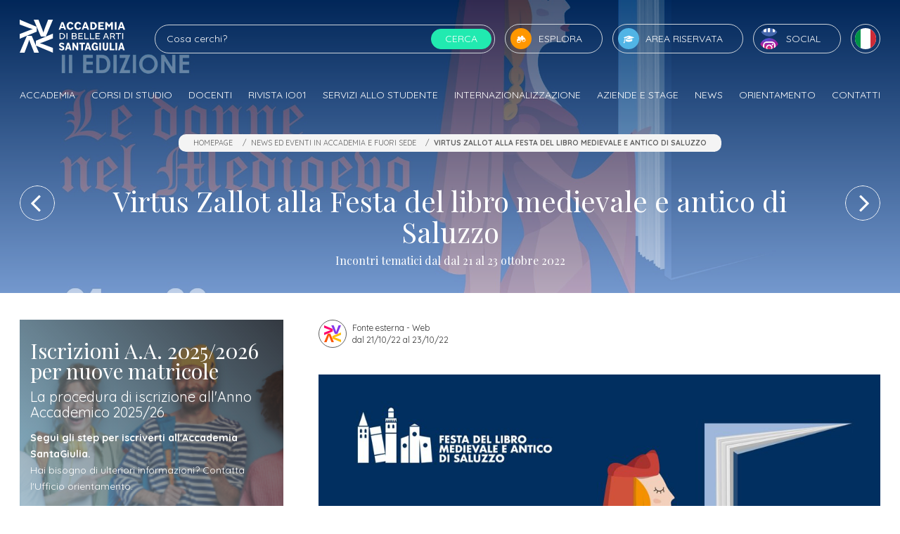

--- FILE ---
content_type: text/css
request_url: https://www.accademiasantagiulia.it/css/common.css
body_size: 61070
content:
@charset "UTF-8";@font-face{font-family:icomoon;src:url("[data-uri]");font-weight:400;font-style:normal}[class*=" o-icon-"],[class^=o-icon-]{font-family:icomoon!important;speak:none;font-style:normal;font-weight:400;font-variant:normal;text-transform:none;line-height:1;-webkit-font-smoothing:antialiased;-moz-osx-font-smoothing:grayscale}.o-icon-blog:before{content:"\E905"}.o-icon-binoculars:before{content:"\E900"}.o-icon-degree-hat:before{content:"\E901"}.o-icon-lens:before{content:"\E902"}.o-icon-spotify:before{content:"\F1BC"}.o-icon-flag:before{content:"\E903"}.o-icon-vimeo:before{content:"\E904"}.o-icon-plus:before{content:"\F067"}.o-icon-minus:before{content:"\F068"}.o-icon-envelope-o:before{content:"\F003"}.o-icon-check:before{content:"\F00C"}.o-icon-close:before{content:"\F00D"}.o-icon-home:before{content:"\F015"}.o-icon-download:before{content:"\F019"}.o-icon-book:before{content:"\F02D"}.o-icon-phone:before{content:"\F095"}.o-icon-twitter:before{content:"\F099"}.o-icon-facebook:before{content:"\F09A"}.o-icon-filter:before{content:"\F0B0"}.o-icon-google-plus:before{content:"\F0D5"}.o-icon-linkedin:before{content:"\F0E1"}.o-icon-angle-left:before{content:"\F104"}.o-icon-angle-right:before{content:"\F105"}.o-icon-angle-up:before{content:"\F106"}.o-icon-angle-down:before{content:"\F107"}.o-icon-youtube:before{content:"\F167"}.o-icon-instagram:before{content:"\F16D"}.o-icon-apple:before{content:"\F179"}.o-icon-android:before{content:"\F17B"}.o-icon-behance:before{content:"\F1B4"}.o-icon-file-pdf-o:before{content:"\F1C1"}.o-icon-share-alt:before{content:"\F1E0"}.o-icon-pinterest-p:before{content:"\F231"}.o-icon-calendar-plus-o:before{content:"\F271"}.o-icon-calendar-minus-o:before{content:"\F272"}.o-icon-calendar-times-o:before{content:"\F273"}.o-icon-calendar-check-o:before{content:"\F274"}.clearfix:after{display:block;clear:both;content:""}.d-none{display:none!important}.d-inline{display:inline!important}.d-inline-block{display:inline-block!important}.d-block{display:block!important}.d-table{display:table!important}.d-table-row{display:table-row!important}.d-table-cell{display:table-cell!important}.d-flex{display:flex!important}.d-inline-flex{display:inline-flex!important}@media (min-width:576px){.d-sm-none{display:none!important}.d-sm-inline{display:inline!important}.d-sm-inline-block{display:inline-block!important}.d-sm-block{display:block!important}.d-sm-table{display:table!important}.d-sm-table-row{display:table-row!important}.d-sm-table-cell{display:table-cell!important}.d-sm-flex{display:flex!important}.d-sm-inline-flex{display:inline-flex!important}}@media (min-width:768px){.d-md-none{display:none!important}.d-md-inline{display:inline!important}.d-md-inline-block{display:inline-block!important}.d-md-block{display:block!important}.d-md-table{display:table!important}.d-md-table-row{display:table-row!important}.d-md-table-cell{display:table-cell!important}.d-md-flex{display:flex!important}.d-md-inline-flex{display:inline-flex!important}}@media (min-width:992px){.d-lg-none{display:none!important}.d-lg-inline{display:inline!important}.d-lg-inline-block{display:inline-block!important}.d-lg-block{display:block!important}.d-lg-table{display:table!important}.d-lg-table-row{display:table-row!important}.d-lg-table-cell{display:table-cell!important}.d-lg-flex{display:flex!important}.d-lg-inline-flex{display:inline-flex!important}}@media (min-width:1200px){.d-xl-none{display:none!important}.d-xl-inline{display:inline!important}.d-xl-inline-block{display:inline-block!important}.d-xl-block{display:block!important}.d-xl-table{display:table!important}.d-xl-table-row{display:table-row!important}.d-xl-table-cell{display:table-cell!important}.d-xl-flex{display:flex!important}.d-xl-inline-flex{display:inline-flex!important}}@media (min-width:1440px){.d-xxl-none{display:none!important}.d-xxl-inline{display:inline!important}.d-xxl-inline-block{display:inline-block!important}.d-xxl-block{display:block!important}.d-xxl-table{display:table!important}.d-xxl-table-row{display:table-row!important}.d-xxl-table-cell{display:table-cell!important}.d-xxl-flex{display:flex!important}.d-xxl-inline-flex{display:inline-flex!important}}@media print{.d-print-none{display:none!important}.d-print-inline{display:inline!important}.d-print-inline-block{display:inline-block!important}.d-print-block{display:block!important}.d-print-table{display:table!important}.d-print-table-row{display:table-row!important}.d-print-table-cell{display:table-cell!important}.d-print-flex{display:flex!important}.d-print-inline-flex{display:inline-flex!important}}.embed-responsive{display:block;width:100%;padding:0;overflow:hidden}.embed-responsive:before{display:block;content:""}.embed-responsive .embed-responsive-item,.embed-responsive embed,.embed-responsive iframe,.embed-responsive object,.embed-responsive video{position:absolute;top:0;bottom:0;left:0;width:100%;height:100%;border:0}.embed-responsive-21by9:before{padding-top:42.85714%}.embed-responsive-16by9:before{padding-top:56.25%}.embed-responsive-4by3:before{padding-top:75%}.embed-responsive-1by1:before{padding-top:100%}.flex-row{flex-direction:row!important}.flex-column{flex-direction:column!important}.flex-row-reverse{flex-direction:row-reverse!important}.flex-column-reverse{flex-direction:column-reverse!important}.flex-wrap{flex-wrap:wrap!important}.flex-nowrap{flex-wrap:nowrap!important}.flex-wrap-reverse{flex-wrap:wrap-reverse!important}.flex-fill{flex:1 1 auto!important}.flex-grow-0{flex-grow:0!important}.flex-grow-1{flex-grow:1!important}.flex-shrink-0{flex-shrink:0!important}.flex-shrink-1{flex-shrink:1!important}.justify-content-start{justify-content:flex-start!important}.justify-content-end{justify-content:flex-end!important}.justify-content-center{justify-content:center!important}.justify-content-between{justify-content:space-between!important}.justify-content-around{justify-content:space-around!important}.align-items-start{align-items:flex-start!important}.align-items-end{align-items:flex-end!important}.align-items-center{align-items:center!important}.align-items-baseline{align-items:baseline!important}.align-items-stretch{align-items:stretch!important}.align-content-start{align-content:flex-start!important}.align-content-end{align-content:flex-end!important}.align-content-center{align-content:center!important}.align-content-between{align-content:space-between!important}.align-content-around{align-content:space-around!important}.align-content-stretch{align-content:stretch!important}.align-self-auto{align-self:auto!important}.align-self-start{align-self:flex-start!important}.align-self-end{align-self:flex-end!important}.align-self-center{align-self:center!important}.align-self-baseline{align-self:baseline!important}.align-self-stretch{align-self:stretch!important}@media (min-width:576px){.flex-sm-row{flex-direction:row!important}.flex-sm-column{flex-direction:column!important}.flex-sm-row-reverse{flex-direction:row-reverse!important}.flex-sm-column-reverse{flex-direction:column-reverse!important}.flex-sm-wrap{flex-wrap:wrap!important}.flex-sm-nowrap{flex-wrap:nowrap!important}.flex-sm-wrap-reverse{flex-wrap:wrap-reverse!important}.flex-sm-fill{flex:1 1 auto!important}.flex-sm-grow-0{flex-grow:0!important}.flex-sm-grow-1{flex-grow:1!important}.flex-sm-shrink-0{flex-shrink:0!important}.flex-sm-shrink-1{flex-shrink:1!important}.justify-content-sm-start{justify-content:flex-start!important}.justify-content-sm-end{justify-content:flex-end!important}.justify-content-sm-center{justify-content:center!important}.justify-content-sm-between{justify-content:space-between!important}.justify-content-sm-around{justify-content:space-around!important}.align-items-sm-start{align-items:flex-start!important}.align-items-sm-end{align-items:flex-end!important}.align-items-sm-center{align-items:center!important}.align-items-sm-baseline{align-items:baseline!important}.align-items-sm-stretch{align-items:stretch!important}.align-content-sm-start{align-content:flex-start!important}.align-content-sm-end{align-content:flex-end!important}.align-content-sm-center{align-content:center!important}.align-content-sm-between{align-content:space-between!important}.align-content-sm-around{align-content:space-around!important}.align-content-sm-stretch{align-content:stretch!important}.align-self-sm-auto{align-self:auto!important}.align-self-sm-start{align-self:flex-start!important}.align-self-sm-end{align-self:flex-end!important}.align-self-sm-center{align-self:center!important}.align-self-sm-baseline{align-self:baseline!important}.align-self-sm-stretch{align-self:stretch!important}}@media (min-width:768px){.flex-md-row{flex-direction:row!important}.flex-md-column{flex-direction:column!important}.flex-md-row-reverse{flex-direction:row-reverse!important}.flex-md-column-reverse{flex-direction:column-reverse!important}.flex-md-wrap{flex-wrap:wrap!important}.flex-md-nowrap{flex-wrap:nowrap!important}.flex-md-wrap-reverse{flex-wrap:wrap-reverse!important}.flex-md-fill{flex:1 1 auto!important}.flex-md-grow-0{flex-grow:0!important}.flex-md-grow-1{flex-grow:1!important}.flex-md-shrink-0{flex-shrink:0!important}.flex-md-shrink-1{flex-shrink:1!important}.justify-content-md-start{justify-content:flex-start!important}.justify-content-md-end{justify-content:flex-end!important}.justify-content-md-center{justify-content:center!important}.justify-content-md-between{justify-content:space-between!important}.justify-content-md-around{justify-content:space-around!important}.align-items-md-start{align-items:flex-start!important}.align-items-md-end{align-items:flex-end!important}.align-items-md-center{align-items:center!important}.align-items-md-baseline{align-items:baseline!important}.align-items-md-stretch{align-items:stretch!important}.align-content-md-start{align-content:flex-start!important}.align-content-md-end{align-content:flex-end!important}.align-content-md-center{align-content:center!important}.align-content-md-between{align-content:space-between!important}.align-content-md-around{align-content:space-around!important}.align-content-md-stretch{align-content:stretch!important}.align-self-md-auto{align-self:auto!important}.align-self-md-start{align-self:flex-start!important}.align-self-md-end{align-self:flex-end!important}.align-self-md-center{align-self:center!important}.align-self-md-baseline{align-self:baseline!important}.align-self-md-stretch{align-self:stretch!important}}@media (min-width:992px){.flex-lg-row{flex-direction:row!important}.flex-lg-column{flex-direction:column!important}.flex-lg-row-reverse{flex-direction:row-reverse!important}.flex-lg-column-reverse{flex-direction:column-reverse!important}.flex-lg-wrap{flex-wrap:wrap!important}.flex-lg-nowrap{flex-wrap:nowrap!important}.flex-lg-wrap-reverse{flex-wrap:wrap-reverse!important}.flex-lg-fill{flex:1 1 auto!important}.flex-lg-grow-0{flex-grow:0!important}.flex-lg-grow-1{flex-grow:1!important}.flex-lg-shrink-0{flex-shrink:0!important}.flex-lg-shrink-1{flex-shrink:1!important}.justify-content-lg-start{justify-content:flex-start!important}.justify-content-lg-end{justify-content:flex-end!important}.justify-content-lg-center{justify-content:center!important}.justify-content-lg-between{justify-content:space-between!important}.justify-content-lg-around{justify-content:space-around!important}.align-items-lg-start{align-items:flex-start!important}.align-items-lg-end{align-items:flex-end!important}.align-items-lg-center{align-items:center!important}.align-items-lg-baseline{align-items:baseline!important}.align-items-lg-stretch{align-items:stretch!important}.align-content-lg-start{align-content:flex-start!important}.align-content-lg-end{align-content:flex-end!important}.align-content-lg-center{align-content:center!important}.align-content-lg-between{align-content:space-between!important}.align-content-lg-around{align-content:space-around!important}.align-content-lg-stretch{align-content:stretch!important}.align-self-lg-auto{align-self:auto!important}.align-self-lg-start{align-self:flex-start!important}.align-self-lg-end{align-self:flex-end!important}.align-self-lg-center{align-self:center!important}.align-self-lg-baseline{align-self:baseline!important}.align-self-lg-stretch{align-self:stretch!important}}@media (min-width:1200px){.flex-xl-row{flex-direction:row!important}.flex-xl-column{flex-direction:column!important}.flex-xl-row-reverse{flex-direction:row-reverse!important}.flex-xl-column-reverse{flex-direction:column-reverse!important}.flex-xl-wrap{flex-wrap:wrap!important}.flex-xl-nowrap{flex-wrap:nowrap!important}.flex-xl-wrap-reverse{flex-wrap:wrap-reverse!important}.flex-xl-fill{flex:1 1 auto!important}.flex-xl-grow-0{flex-grow:0!important}.flex-xl-grow-1{flex-grow:1!important}.flex-xl-shrink-0{flex-shrink:0!important}.flex-xl-shrink-1{flex-shrink:1!important}.justify-content-xl-start{justify-content:flex-start!important}.justify-content-xl-end{justify-content:flex-end!important}.justify-content-xl-center{justify-content:center!important}.justify-content-xl-between{justify-content:space-between!important}.justify-content-xl-around{justify-content:space-around!important}.align-items-xl-start{align-items:flex-start!important}.align-items-xl-end{align-items:flex-end!important}.align-items-xl-center{align-items:center!important}.align-items-xl-baseline{align-items:baseline!important}.align-items-xl-stretch{align-items:stretch!important}.align-content-xl-start{align-content:flex-start!important}.align-content-xl-end{align-content:flex-end!important}.align-content-xl-center{align-content:center!important}.align-content-xl-between{align-content:space-between!important}.align-content-xl-around{align-content:space-around!important}.align-content-xl-stretch{align-content:stretch!important}.align-self-xl-auto{align-self:auto!important}.align-self-xl-start{align-self:flex-start!important}.align-self-xl-end{align-self:flex-end!important}.align-self-xl-center{align-self:center!important}.align-self-xl-baseline{align-self:baseline!important}.align-self-xl-stretch{align-self:stretch!important}}@media (min-width:1440px){.flex-xxl-row{flex-direction:row!important}.flex-xxl-column{flex-direction:column!important}.flex-xxl-row-reverse{flex-direction:row-reverse!important}.flex-xxl-column-reverse{flex-direction:column-reverse!important}.flex-xxl-wrap{flex-wrap:wrap!important}.flex-xxl-nowrap{flex-wrap:nowrap!important}.flex-xxl-wrap-reverse{flex-wrap:wrap-reverse!important}.flex-xxl-fill{flex:1 1 auto!important}.flex-xxl-grow-0{flex-grow:0!important}.flex-xxl-grow-1{flex-grow:1!important}.flex-xxl-shrink-0{flex-shrink:0!important}.flex-xxl-shrink-1{flex-shrink:1!important}.justify-content-xxl-start{justify-content:flex-start!important}.justify-content-xxl-end{justify-content:flex-end!important}.justify-content-xxl-center{justify-content:center!important}.justify-content-xxl-between{justify-content:space-between!important}.justify-content-xxl-around{justify-content:space-around!important}.align-items-xxl-start{align-items:flex-start!important}.align-items-xxl-end{align-items:flex-end!important}.align-items-xxl-center{align-items:center!important}.align-items-xxl-baseline{align-items:baseline!important}.align-items-xxl-stretch{align-items:stretch!important}.align-content-xxl-start{align-content:flex-start!important}.align-content-xxl-end{align-content:flex-end!important}.align-content-xxl-center{align-content:center!important}.align-content-xxl-between{align-content:space-between!important}.align-content-xxl-around{align-content:space-around!important}.align-content-xxl-stretch{align-content:stretch!important}.align-self-xxl-auto{align-self:auto!important}.align-self-xxl-start{align-self:flex-start!important}.align-self-xxl-end{align-self:flex-end!important}.align-self-xxl-center{align-self:center!important}.align-self-xxl-baseline{align-self:baseline!important}.align-self-xxl-stretch{align-self:stretch!important}}.float-left{float:left!important}.float-right{float:right!important}.float-none{float:none!important}@media (min-width:576px){.float-sm-left{float:left!important}.float-sm-right{float:right!important}.float-sm-none{float:none!important}}@media (min-width:768px){.float-md-left{float:left!important}.float-md-right{float:right!important}.float-md-none{float:none!important}}@media (min-width:992px){.float-lg-left{float:left!important}.float-lg-right{float:right!important}.float-lg-none{float:none!important}}@media (min-width:1200px){.float-xl-left{float:left!important}.float-xl-right{float:right!important}.float-xl-none{float:none!important}}@media (min-width:1440px){.float-xxl-left{float:left!important}.float-xxl-right{float:right!important}.float-xxl-none{float:none!important}}.m-0{margin:0!important}.mt-0,.my-0{margin-top:0!important}.mr-0,.mx-0{margin-right:0!important}.mb-0,.my-0{margin-bottom:0!important}.ml-0,.mx-0{margin-left:0!important}.m-1{margin:.25rem!important}.mt-1,.my-1{margin-top:.25rem!important}.mr-1,.mx-1{margin-right:.25rem!important}.mb-1,.my-1{margin-bottom:.25rem!important}.ml-1,.mx-1{margin-left:.25rem!important}.m-2{margin:.5rem!important}.mt-2,.my-2{margin-top:.5rem!important}.mr-2,.mx-2{margin-right:.5rem!important}.mb-2,.my-2{margin-bottom:.5rem!important}.ml-2,.mx-2{margin-left:.5rem!important}.m-3{margin:1rem!important}.mt-3,.my-3{margin-top:1rem!important}.mr-3,.mx-3{margin-right:1rem!important}.mb-3,.my-3{margin-bottom:1rem!important}.ml-3,.mx-3{margin-left:1rem!important}.m-4{margin:1.5rem!important}.mt-4,.my-4{margin-top:1.5rem!important}.mr-4,.mx-4{margin-right:1.5rem!important}.mb-4,.my-4{margin-bottom:1.5rem!important}.ml-4,.mx-4{margin-left:1.5rem!important}.m-5{margin:3rem!important}.mt-5,.my-5{margin-top:3rem!important}.mr-5,.mx-5{margin-right:3rem!important}.mb-5,.my-5{margin-bottom:3rem!important}.ml-5,.mx-5{margin-left:3rem!important}.p-0{padding:0!important}.pt-0,.py-0{padding-top:0!important}.pr-0,.px-0{padding-right:0!important}.pb-0,.py-0{padding-bottom:0!important}.pl-0,.px-0{padding-left:0!important}.p-1{padding:.25rem!important}.pt-1,.py-1{padding-top:.25rem!important}.pr-1,.px-1{padding-right:.25rem!important}.pb-1,.py-1{padding-bottom:.25rem!important}.pl-1,.px-1{padding-left:.25rem!important}.p-2{padding:.5rem!important}.pt-2,.py-2{padding-top:.5rem!important}.pr-2,.px-2{padding-right:.5rem!important}.pb-2,.py-2{padding-bottom:.5rem!important}.pl-2,.px-2{padding-left:.5rem!important}.p-3{padding:1rem!important}.pt-3,.py-3{padding-top:1rem!important}.pr-3,.px-3{padding-right:1rem!important}.pb-3,.py-3{padding-bottom:1rem!important}.pl-3,.px-3{padding-left:1rem!important}.p-4{padding:1.5rem!important}.pt-4,.py-4{padding-top:1.5rem!important}.pr-4,.px-4{padding-right:1.5rem!important}.pb-4,.py-4{padding-bottom:1.5rem!important}.pl-4,.px-4{padding-left:1.5rem!important}.p-5{padding:3rem!important}.pt-5,.py-5{padding-top:3rem!important}.pr-5,.px-5{padding-right:3rem!important}.pb-5,.py-5{padding-bottom:3rem!important}.pl-5,.px-5{padding-left:3rem!important}.m-auto{margin:auto!important}.mt-auto,.my-auto{margin-top:auto!important}.mr-auto,.mx-auto{margin-right:auto!important}.mb-auto,.my-auto{margin-bottom:auto!important}.ml-auto,.mx-auto{margin-left:auto!important}@media (min-width:576px){.m-sm-0{margin:0!important}.mt-sm-0,.my-sm-0{margin-top:0!important}.mr-sm-0,.mx-sm-0{margin-right:0!important}.mb-sm-0,.my-sm-0{margin-bottom:0!important}.ml-sm-0,.mx-sm-0{margin-left:0!important}.m-sm-1{margin:.25rem!important}.mt-sm-1,.my-sm-1{margin-top:.25rem!important}.mr-sm-1,.mx-sm-1{margin-right:.25rem!important}.mb-sm-1,.my-sm-1{margin-bottom:.25rem!important}.ml-sm-1,.mx-sm-1{margin-left:.25rem!important}.m-sm-2{margin:.5rem!important}.mt-sm-2,.my-sm-2{margin-top:.5rem!important}.mr-sm-2,.mx-sm-2{margin-right:.5rem!important}.mb-sm-2,.my-sm-2{margin-bottom:.5rem!important}.ml-sm-2,.mx-sm-2{margin-left:.5rem!important}.m-sm-3{margin:1rem!important}.mt-sm-3,.my-sm-3{margin-top:1rem!important}.mr-sm-3,.mx-sm-3{margin-right:1rem!important}.mb-sm-3,.my-sm-3{margin-bottom:1rem!important}.ml-sm-3,.mx-sm-3{margin-left:1rem!important}.m-sm-4{margin:1.5rem!important}.mt-sm-4,.my-sm-4{margin-top:1.5rem!important}.mr-sm-4,.mx-sm-4{margin-right:1.5rem!important}.mb-sm-4,.my-sm-4{margin-bottom:1.5rem!important}.ml-sm-4,.mx-sm-4{margin-left:1.5rem!important}.m-sm-5{margin:3rem!important}.mt-sm-5,.my-sm-5{margin-top:3rem!important}.mr-sm-5,.mx-sm-5{margin-right:3rem!important}.mb-sm-5,.my-sm-5{margin-bottom:3rem!important}.ml-sm-5,.mx-sm-5{margin-left:3rem!important}.p-sm-0{padding:0!important}.pt-sm-0,.py-sm-0{padding-top:0!important}.pr-sm-0,.px-sm-0{padding-right:0!important}.pb-sm-0,.py-sm-0{padding-bottom:0!important}.pl-sm-0,.px-sm-0{padding-left:0!important}.p-sm-1{padding:.25rem!important}.pt-sm-1,.py-sm-1{padding-top:.25rem!important}.pr-sm-1,.px-sm-1{padding-right:.25rem!important}.pb-sm-1,.py-sm-1{padding-bottom:.25rem!important}.pl-sm-1,.px-sm-1{padding-left:.25rem!important}.p-sm-2{padding:.5rem!important}.pt-sm-2,.py-sm-2{padding-top:.5rem!important}.pr-sm-2,.px-sm-2{padding-right:.5rem!important}.pb-sm-2,.py-sm-2{padding-bottom:.5rem!important}.pl-sm-2,.px-sm-2{padding-left:.5rem!important}.p-sm-3{padding:1rem!important}.pt-sm-3,.py-sm-3{padding-top:1rem!important}.pr-sm-3,.px-sm-3{padding-right:1rem!important}.pb-sm-3,.py-sm-3{padding-bottom:1rem!important}.pl-sm-3,.px-sm-3{padding-left:1rem!important}.p-sm-4{padding:1.5rem!important}.pt-sm-4,.py-sm-4{padding-top:1.5rem!important}.pr-sm-4,.px-sm-4{padding-right:1.5rem!important}.pb-sm-4,.py-sm-4{padding-bottom:1.5rem!important}.pl-sm-4,.px-sm-4{padding-left:1.5rem!important}.p-sm-5{padding:3rem!important}.pt-sm-5,.py-sm-5{padding-top:3rem!important}.pr-sm-5,.px-sm-5{padding-right:3rem!important}.pb-sm-5,.py-sm-5{padding-bottom:3rem!important}.pl-sm-5,.px-sm-5{padding-left:3rem!important}.m-sm-auto{margin:auto!important}.mt-sm-auto,.my-sm-auto{margin-top:auto!important}.mr-sm-auto,.mx-sm-auto{margin-right:auto!important}.mb-sm-auto,.my-sm-auto{margin-bottom:auto!important}.ml-sm-auto,.mx-sm-auto{margin-left:auto!important}}@media (min-width:768px){.m-md-0{margin:0!important}.mt-md-0,.my-md-0{margin-top:0!important}.mr-md-0,.mx-md-0{margin-right:0!important}.mb-md-0,.my-md-0{margin-bottom:0!important}.ml-md-0,.mx-md-0{margin-left:0!important}.m-md-1{margin:.25rem!important}.mt-md-1,.my-md-1{margin-top:.25rem!important}.mr-md-1,.mx-md-1{margin-right:.25rem!important}.mb-md-1,.my-md-1{margin-bottom:.25rem!important}.ml-md-1,.mx-md-1{margin-left:.25rem!important}.m-md-2{margin:.5rem!important}.mt-md-2,.my-md-2{margin-top:.5rem!important}.mr-md-2,.mx-md-2{margin-right:.5rem!important}.mb-md-2,.my-md-2{margin-bottom:.5rem!important}.ml-md-2,.mx-md-2{margin-left:.5rem!important}.m-md-3{margin:1rem!important}.mt-md-3,.my-md-3{margin-top:1rem!important}.mr-md-3,.mx-md-3{margin-right:1rem!important}.mb-md-3,.my-md-3{margin-bottom:1rem!important}.ml-md-3,.mx-md-3{margin-left:1rem!important}.m-md-4{margin:1.5rem!important}.mt-md-4,.my-md-4{margin-top:1.5rem!important}.mr-md-4,.mx-md-4{margin-right:1.5rem!important}.mb-md-4,.my-md-4{margin-bottom:1.5rem!important}.ml-md-4,.mx-md-4{margin-left:1.5rem!important}.m-md-5{margin:3rem!important}.mt-md-5,.my-md-5{margin-top:3rem!important}.mr-md-5,.mx-md-5{margin-right:3rem!important}.mb-md-5,.my-md-5{margin-bottom:3rem!important}.ml-md-5,.mx-md-5{margin-left:3rem!important}.p-md-0{padding:0!important}.pt-md-0,.py-md-0{padding-top:0!important}.pr-md-0,.px-md-0{padding-right:0!important}.pb-md-0,.py-md-0{padding-bottom:0!important}.pl-md-0,.px-md-0{padding-left:0!important}.p-md-1{padding:.25rem!important}.pt-md-1,.py-md-1{padding-top:.25rem!important}.pr-md-1,.px-md-1{padding-right:.25rem!important}.pb-md-1,.py-md-1{padding-bottom:.25rem!important}.pl-md-1,.px-md-1{padding-left:.25rem!important}.p-md-2{padding:.5rem!important}.pt-md-2,.py-md-2{padding-top:.5rem!important}.pr-md-2,.px-md-2{padding-right:.5rem!important}.pb-md-2,.py-md-2{padding-bottom:.5rem!important}.pl-md-2,.px-md-2{padding-left:.5rem!important}.p-md-3{padding:1rem!important}.pt-md-3,.py-md-3{padding-top:1rem!important}.pr-md-3,.px-md-3{padding-right:1rem!important}.pb-md-3,.py-md-3{padding-bottom:1rem!important}.pl-md-3,.px-md-3{padding-left:1rem!important}.p-md-4{padding:1.5rem!important}.pt-md-4,.py-md-4{padding-top:1.5rem!important}.pr-md-4,.px-md-4{padding-right:1.5rem!important}.pb-md-4,.py-md-4{padding-bottom:1.5rem!important}.pl-md-4,.px-md-4{padding-left:1.5rem!important}.p-md-5{padding:3rem!important}.pt-md-5,.py-md-5{padding-top:3rem!important}.pr-md-5,.px-md-5{padding-right:3rem!important}.pb-md-5,.py-md-5{padding-bottom:3rem!important}.pl-md-5,.px-md-5{padding-left:3rem!important}.m-md-auto{margin:auto!important}.mt-md-auto,.my-md-auto{margin-top:auto!important}.mr-md-auto,.mx-md-auto{margin-right:auto!important}.mb-md-auto,.my-md-auto{margin-bottom:auto!important}.ml-md-auto,.mx-md-auto{margin-left:auto!important}}@media (min-width:992px){.m-lg-0{margin:0!important}.mt-lg-0,.my-lg-0{margin-top:0!important}.mr-lg-0,.mx-lg-0{margin-right:0!important}.mb-lg-0,.my-lg-0{margin-bottom:0!important}.ml-lg-0,.mx-lg-0{margin-left:0!important}.m-lg-1{margin:.25rem!important}.mt-lg-1,.my-lg-1{margin-top:.25rem!important}.mr-lg-1,.mx-lg-1{margin-right:.25rem!important}.mb-lg-1,.my-lg-1{margin-bottom:.25rem!important}.ml-lg-1,.mx-lg-1{margin-left:.25rem!important}.m-lg-2{margin:.5rem!important}.mt-lg-2,.my-lg-2{margin-top:.5rem!important}.mr-lg-2,.mx-lg-2{margin-right:.5rem!important}.mb-lg-2,.my-lg-2{margin-bottom:.5rem!important}.ml-lg-2,.mx-lg-2{margin-left:.5rem!important}.m-lg-3{margin:1rem!important}.mt-lg-3,.my-lg-3{margin-top:1rem!important}.mr-lg-3,.mx-lg-3{margin-right:1rem!important}.mb-lg-3,.my-lg-3{margin-bottom:1rem!important}.ml-lg-3,.mx-lg-3{margin-left:1rem!important}.m-lg-4{margin:1.5rem!important}.mt-lg-4,.my-lg-4{margin-top:1.5rem!important}.mr-lg-4,.mx-lg-4{margin-right:1.5rem!important}.mb-lg-4,.my-lg-4{margin-bottom:1.5rem!important}.ml-lg-4,.mx-lg-4{margin-left:1.5rem!important}.m-lg-5{margin:3rem!important}.mt-lg-5,.my-lg-5{margin-top:3rem!important}.mr-lg-5,.mx-lg-5{margin-right:3rem!important}.mb-lg-5,.my-lg-5{margin-bottom:3rem!important}.ml-lg-5,.mx-lg-5{margin-left:3rem!important}.p-lg-0{padding:0!important}.pt-lg-0,.py-lg-0{padding-top:0!important}.pr-lg-0,.px-lg-0{padding-right:0!important}.pb-lg-0,.py-lg-0{padding-bottom:0!important}.pl-lg-0,.px-lg-0{padding-left:0!important}.p-lg-1{padding:.25rem!important}.pt-lg-1,.py-lg-1{padding-top:.25rem!important}.pr-lg-1,.px-lg-1{padding-right:.25rem!important}.pb-lg-1,.py-lg-1{padding-bottom:.25rem!important}.pl-lg-1,.px-lg-1{padding-left:.25rem!important}.p-lg-2{padding:.5rem!important}.pt-lg-2,.py-lg-2{padding-top:.5rem!important}.pr-lg-2,.px-lg-2{padding-right:.5rem!important}.pb-lg-2,.py-lg-2{padding-bottom:.5rem!important}.pl-lg-2,.px-lg-2{padding-left:.5rem!important}.p-lg-3{padding:1rem!important}.pt-lg-3,.py-lg-3{padding-top:1rem!important}.pr-lg-3,.px-lg-3{padding-right:1rem!important}.pb-lg-3,.py-lg-3{padding-bottom:1rem!important}.pl-lg-3,.px-lg-3{padding-left:1rem!important}.p-lg-4{padding:1.5rem!important}.pt-lg-4,.py-lg-4{padding-top:1.5rem!important}.pr-lg-4,.px-lg-4{padding-right:1.5rem!important}.pb-lg-4,.py-lg-4{padding-bottom:1.5rem!important}.pl-lg-4,.px-lg-4{padding-left:1.5rem!important}.p-lg-5{padding:3rem!important}.pt-lg-5,.py-lg-5{padding-top:3rem!important}.pr-lg-5,.px-lg-5{padding-right:3rem!important}.pb-lg-5,.py-lg-5{padding-bottom:3rem!important}.pl-lg-5,.px-lg-5{padding-left:3rem!important}.m-lg-auto{margin:auto!important}.mt-lg-auto,.my-lg-auto{margin-top:auto!important}.mr-lg-auto,.mx-lg-auto{margin-right:auto!important}.mb-lg-auto,.my-lg-auto{margin-bottom:auto!important}.ml-lg-auto,.mx-lg-auto{margin-left:auto!important}}@media (min-width:1200px){.m-xl-0{margin:0!important}.mt-xl-0,.my-xl-0{margin-top:0!important}.mr-xl-0,.mx-xl-0{margin-right:0!important}.mb-xl-0,.my-xl-0{margin-bottom:0!important}.ml-xl-0,.mx-xl-0{margin-left:0!important}.m-xl-1{margin:.25rem!important}.mt-xl-1,.my-xl-1{margin-top:.25rem!important}.mr-xl-1,.mx-xl-1{margin-right:.25rem!important}.mb-xl-1,.my-xl-1{margin-bottom:.25rem!important}.ml-xl-1,.mx-xl-1{margin-left:.25rem!important}.m-xl-2{margin:.5rem!important}.mt-xl-2,.my-xl-2{margin-top:.5rem!important}.mr-xl-2,.mx-xl-2{margin-right:.5rem!important}.mb-xl-2,.my-xl-2{margin-bottom:.5rem!important}.ml-xl-2,.mx-xl-2{margin-left:.5rem!important}.m-xl-3{margin:1rem!important}.mt-xl-3,.my-xl-3{margin-top:1rem!important}.mr-xl-3,.mx-xl-3{margin-right:1rem!important}.mb-xl-3,.my-xl-3{margin-bottom:1rem!important}.ml-xl-3,.mx-xl-3{margin-left:1rem!important}.m-xl-4{margin:1.5rem!important}.mt-xl-4,.my-xl-4{margin-top:1.5rem!important}.mr-xl-4,.mx-xl-4{margin-right:1.5rem!important}.mb-xl-4,.my-xl-4{margin-bottom:1.5rem!important}.ml-xl-4,.mx-xl-4{margin-left:1.5rem!important}.m-xl-5{margin:3rem!important}.mt-xl-5,.my-xl-5{margin-top:3rem!important}.mr-xl-5,.mx-xl-5{margin-right:3rem!important}.mb-xl-5,.my-xl-5{margin-bottom:3rem!important}.ml-xl-5,.mx-xl-5{margin-left:3rem!important}.p-xl-0{padding:0!important}.pt-xl-0,.py-xl-0{padding-top:0!important}.pr-xl-0,.px-xl-0{padding-right:0!important}.pb-xl-0,.py-xl-0{padding-bottom:0!important}.pl-xl-0,.px-xl-0{padding-left:0!important}.p-xl-1{padding:.25rem!important}.pt-xl-1,.py-xl-1{padding-top:.25rem!important}.pr-xl-1,.px-xl-1{padding-right:.25rem!important}.pb-xl-1,.py-xl-1{padding-bottom:.25rem!important}.pl-xl-1,.px-xl-1{padding-left:.25rem!important}.p-xl-2{padding:.5rem!important}.pt-xl-2,.py-xl-2{padding-top:.5rem!important}.pr-xl-2,.px-xl-2{padding-right:.5rem!important}.pb-xl-2,.py-xl-2{padding-bottom:.5rem!important}.pl-xl-2,.px-xl-2{padding-left:.5rem!important}.p-xl-3{padding:1rem!important}.pt-xl-3,.py-xl-3{padding-top:1rem!important}.pr-xl-3,.px-xl-3{padding-right:1rem!important}.pb-xl-3,.py-xl-3{padding-bottom:1rem!important}.pl-xl-3,.px-xl-3{padding-left:1rem!important}.p-xl-4{padding:1.5rem!important}.pt-xl-4,.py-xl-4{padding-top:1.5rem!important}.pr-xl-4,.px-xl-4{padding-right:1.5rem!important}.pb-xl-4,.py-xl-4{padding-bottom:1.5rem!important}.pl-xl-4,.px-xl-4{padding-left:1.5rem!important}.p-xl-5{padding:3rem!important}.pt-xl-5,.py-xl-5{padding-top:3rem!important}.pr-xl-5,.px-xl-5{padding-right:3rem!important}.pb-xl-5,.py-xl-5{padding-bottom:3rem!important}.pl-xl-5,.px-xl-5{padding-left:3rem!important}.m-xl-auto{margin:auto!important}.mt-xl-auto,.my-xl-auto{margin-top:auto!important}.mr-xl-auto,.mx-xl-auto{margin-right:auto!important}.mb-xl-auto,.my-xl-auto{margin-bottom:auto!important}.ml-xl-auto,.mx-xl-auto{margin-left:auto!important}}@media (min-width:1440px){.m-xxl-0{margin:0!important}.mt-xxl-0,.my-xxl-0{margin-top:0!important}.mr-xxl-0,.mx-xxl-0{margin-right:0!important}.mb-xxl-0,.my-xxl-0{margin-bottom:0!important}.ml-xxl-0,.mx-xxl-0{margin-left:0!important}.m-xxl-1{margin:.25rem!important}.mt-xxl-1,.my-xxl-1{margin-top:.25rem!important}.mr-xxl-1,.mx-xxl-1{margin-right:.25rem!important}.mb-xxl-1,.my-xxl-1{margin-bottom:.25rem!important}.ml-xxl-1,.mx-xxl-1{margin-left:.25rem!important}.m-xxl-2{margin:.5rem!important}.mt-xxl-2,.my-xxl-2{margin-top:.5rem!important}.mr-xxl-2,.mx-xxl-2{margin-right:.5rem!important}.mb-xxl-2,.my-xxl-2{margin-bottom:.5rem!important}.ml-xxl-2,.mx-xxl-2{margin-left:.5rem!important}.m-xxl-3{margin:1rem!important}.mt-xxl-3,.my-xxl-3{margin-top:1rem!important}.mr-xxl-3,.mx-xxl-3{margin-right:1rem!important}.mb-xxl-3,.my-xxl-3{margin-bottom:1rem!important}.ml-xxl-3,.mx-xxl-3{margin-left:1rem!important}.m-xxl-4{margin:1.5rem!important}.mt-xxl-4,.my-xxl-4{margin-top:1.5rem!important}.mr-xxl-4,.mx-xxl-4{margin-right:1.5rem!important}.mb-xxl-4,.my-xxl-4{margin-bottom:1.5rem!important}.ml-xxl-4,.mx-xxl-4{margin-left:1.5rem!important}.m-xxl-5{margin:3rem!important}.mt-xxl-5,.my-xxl-5{margin-top:3rem!important}.mr-xxl-5,.mx-xxl-5{margin-right:3rem!important}.mb-xxl-5,.my-xxl-5{margin-bottom:3rem!important}.ml-xxl-5,.mx-xxl-5{margin-left:3rem!important}.p-xxl-0{padding:0!important}.pt-xxl-0,.py-xxl-0{padding-top:0!important}.pr-xxl-0,.px-xxl-0{padding-right:0!important}.pb-xxl-0,.py-xxl-0{padding-bottom:0!important}.pl-xxl-0,.px-xxl-0{padding-left:0!important}.p-xxl-1{padding:.25rem!important}.pt-xxl-1,.py-xxl-1{padding-top:.25rem!important}.pr-xxl-1,.px-xxl-1{padding-right:.25rem!important}.pb-xxl-1,.py-xxl-1{padding-bottom:.25rem!important}.pl-xxl-1,.px-xxl-1{padding-left:.25rem!important}.p-xxl-2{padding:.5rem!important}.pt-xxl-2,.py-xxl-2{padding-top:.5rem!important}.pr-xxl-2,.px-xxl-2{padding-right:.5rem!important}.pb-xxl-2,.py-xxl-2{padding-bottom:.5rem!important}.pl-xxl-2,.px-xxl-2{padding-left:.5rem!important}.p-xxl-3{padding:1rem!important}.pt-xxl-3,.py-xxl-3{padding-top:1rem!important}.pr-xxl-3,.px-xxl-3{padding-right:1rem!important}.pb-xxl-3,.py-xxl-3{padding-bottom:1rem!important}.pl-xxl-3,.px-xxl-3{padding-left:1rem!important}.p-xxl-4{padding:1.5rem!important}.pt-xxl-4,.py-xxl-4{padding-top:1.5rem!important}.pr-xxl-4,.px-xxl-4{padding-right:1.5rem!important}.pb-xxl-4,.py-xxl-4{padding-bottom:1.5rem!important}.pl-xxl-4,.px-xxl-4{padding-left:1.5rem!important}.p-xxl-5{padding:3rem!important}.pt-xxl-5,.py-xxl-5{padding-top:3rem!important}.pr-xxl-5,.px-xxl-5{padding-right:3rem!important}.pb-xxl-5,.py-xxl-5{padding-bottom:3rem!important}.pl-xxl-5,.px-xxl-5{padding-left:3rem!important}.m-xxl-auto{margin:auto!important}.mt-xxl-auto,.my-xxl-auto{margin-top:auto!important}.mr-xxl-auto,.mx-xxl-auto{margin-right:auto!important}.mb-xxl-auto,.my-xxl-auto{margin-bottom:auto!important}.ml-xxl-auto,.mx-xxl-auto{margin-left:auto!important}}.text-monospace{font-family:SFMono-Regular,Menlo,Monaco,Consolas,Liberation Mono,Courier New,monospace}.text-justify{text-align:justify!important}.text-nowrap{white-space:nowrap!important}.text-truncate{overflow:hidden;text-overflow:ellipsis;white-space:nowrap}.text-left{text-align:left!important}.text-right{text-align:right!important}.text-center{text-align:center!important}@media (min-width:576px){.text-sm-left{text-align:left!important}.text-sm-right{text-align:right!important}.text-sm-center{text-align:center!important}}@media (min-width:768px){.text-md-left{text-align:left!important}.text-md-right{text-align:right!important}.text-md-center{text-align:center!important}}@media (min-width:992px){.text-lg-left{text-align:left!important}.text-lg-right{text-align:right!important}.text-lg-center{text-align:center!important}}@media (min-width:1200px){.text-xl-left{text-align:left!important}.text-xl-right{text-align:right!important}.text-xl-center{text-align:center!important}}@media (min-width:1440px){.text-xxl-left{text-align:left!important}.text-xxl-right{text-align:right!important}.text-xxl-center{text-align:center!important}}.text-lowercase{text-transform:lowercase!important}.text-uppercase{text-transform:uppercase!important}.text-capitalize{text-transform:capitalize!important}.font-weight-light{font-weight:300!important}.font-weight-normal{font-weight:400!important}.font-weight-bold{font-weight:700!important}.font-italic{font-style:italic!important}.text-white{color:#fff!important}.text-primary{color:#ff9700!important}a.text-primary:focus,a.text-primary:hover{color:#cc7900!important}.text-secondary{color:#51b4e5!important}a.text-secondary:focus,a.text-secondary:hover{color:#25a1de!important}.text-success{color:#28a745!important}a.text-success:focus,a.text-success:hover{color:#1e7e34!important}.text-info{color:#17a2b8!important}a.text-info:focus,a.text-info:hover{color:#117a8b!important}.text-warning{color:#ffc107!important}a.text-warning:focus,a.text-warning:hover{color:#d39e00!important}.text-danger{color:#dc3545!important}a.text-danger:focus,a.text-danger:hover{color:#bd2130!important}.text-light{color:#f4f4f4!important}a.text-light:focus,a.text-light:hover{color:#dbdbdb!important}.text-dark{color:#343a40!important}a.text-dark:focus,a.text-dark:hover{color:#1d2124!important}.text-body{color:#333!important}.text-muted{color:#606060!important}.text-black-50{color:rgba(0,0,0,.5)!important}.text-white-50{color:hsla(0,0%,100%,.5)!important}.text-hide{font:0/0 a;color:transparent;text-shadow:none;background-color:transparent;border:0}*,:after,:before{box-sizing:border-box}html{font-family:sans-serif;line-height:1.15;-webkit-text-size-adjust:100%;-ms-text-size-adjust:100%;-webkit-tap-highlight-color:rgba(0,0,0,0)}article,aside,figcaption,figure,footer,header,hgroup,main,nav,section{display:block}body{margin:0;font-family:Quicksand,sans-serif;font-size:1rem;line-height:1.7;color:#333;text-align:left;background-color:#fff}[tabindex="-1"]:focus{outline:0!important}hr{box-sizing:content-box;height:0;overflow:visible}h1,h2,h3,h4,h5,h6{margin-top:0;margin-bottom:2rem}p{margin-top:0;margin-bottom:1.5rem}abbr[data-original-title],abbr[title]{text-decoration:underline;-webkit-text-decoration:underline dotted;text-decoration:underline dotted;cursor:help;border-bottom:0}address{font-style:normal;line-height:inherit}address,dl,ol,ul{margin-bottom:1rem}dl,ol,ul{margin-top:0}ol ol,ol ul,ul ol,ul ul{margin-bottom:0}dt{font-weight:700}dd{margin-bottom:.5rem;margin-left:0}blockquote{margin:0 0 1rem}dfn{font-style:italic}b,strong{font-weight:bolder}small{font-size:80%}sub,sup{position:relative;font-size:75%;line-height:0;vertical-align:baseline}sub{bottom:-.25em}sup{top:-.5em}a{color:#ff9700;text-decoration:none;background-color:transparent;-webkit-text-decoration-skip:objects}a:hover{color:#ffb64d;text-decoration:none}a:not([href]):not([tabindex]),a:not([href]):not([tabindex]):focus,a:not([href]):not([tabindex]):hover{color:inherit;text-decoration:none}a:not([href]):not([tabindex]):focus{outline:0}code,kbd,pre,samp{font-family:SFMono-Regular,Menlo,Monaco,Consolas,Liberation Mono,Courier New,monospace;font-size:1em}pre{margin-top:0;margin-bottom:1rem;overflow:auto;-ms-overflow-style:scrollbar}figure{margin:0 0 1rem}img{vertical-align:middle;border-style:none}svg:not(:root){overflow:hidden}table{border-collapse:collapse}caption{padding-top:.75rem;padding-bottom:.75rem;color:#606060;text-align:left;caption-side:bottom}th{text-align:inherit}label{display:inline-block;margin-bottom:.1rem}button{border-radius:0}button:focus{outline:1px dotted;outline:5px auto -webkit-focus-ring-color}button,input,optgroup,select,textarea{margin:0;font-family:inherit;font-size:inherit;line-height:inherit}button,input{overflow:visible}button,select{text-transform:none}[type=reset],[type=submit],button,html [type=button]{-webkit-appearance:button}[type=button]::-moz-focus-inner,[type=reset]::-moz-focus-inner,[type=submit]::-moz-focus-inner,button::-moz-focus-inner{padding:0;border-style:none}input[type=checkbox],input[type=radio]{box-sizing:border-box;padding:0}input[type=date],input[type=datetime-local],input[type=month],input[type=time]{-webkit-appearance:listbox}textarea{overflow:auto;resize:vertical}fieldset{min-width:0;padding:0;margin:0;border:0}legend{display:block;width:100%;max-width:100%;padding:0;margin-bottom:.5rem;font-size:1.5rem;line-height:inherit;color:inherit;white-space:normal}progress{vertical-align:baseline}[type=number]::-webkit-inner-spin-button,[type=number]::-webkit-outer-spin-button{height:auto}[type=search]{outline-offset:-2px;-webkit-appearance:none}[type=search]::-webkit-search-cancel-button,[type=search]::-webkit-search-decoration{-webkit-appearance:none}::-webkit-file-upload-button{font:inherit;-webkit-appearance:button}output{display:inline-block}summary{display:list-item;cursor:pointer}template{display:none}[hidden]{display:none!important}.custom-control{position:relative;display:block;min-height:1.7rem;padding-left:1.5rem}.custom-control-inline{display:inline-flex;margin-right:1rem}.custom-control-input{position:absolute;z-index:-1;opacity:0}.custom-control-input:checked~.custom-control-label:before{color:#fff;background-color:#ff9700}.custom-control-input:focus~.custom-control-label:before{box-shadow:0 0 0 1px #fff,0 0 0 .2rem rgba(255,151,0,.25)}.custom-control-input:active~.custom-control-label:before{color:#fff;background-color:#ffe0b3}.custom-control-input:disabled~.custom-control-label{color:#606060}.custom-control-input:disabled~.custom-control-label:before{background-color:#e9ecef}.custom-control-label{position:relative;margin-bottom:0}.custom-control-label:before{pointer-events:none;-webkit-user-select:none;-moz-user-select:none;-ms-user-select:none;user-select:none;background-color:#dee2e6}.custom-control-label:after,.custom-control-label:before{position:absolute;top:.35rem;left:-1.5rem;display:block;width:1rem;height:1rem;content:""}.custom-control-label:after{background-repeat:no-repeat;background-position:50%;background-size:50% 50%}.custom-checkbox .custom-control-label:before{border-radius:.25rem}.custom-checkbox .custom-control-input:checked~.custom-control-label:before{background-color:#ff9700}.custom-checkbox .custom-control-input:checked~.custom-control-label:after{background-image:url("data:image/svg+xml;charset=utf8,%3Csvg xmlns='http://www.w3.org/2000/svg' viewBox='0 0 8 8'%3E%3Cpath fill='%23fff' d='M6.564.75l-3.59 3.612-1.538-1.55L0 4.26 2.974 7.25 8 2.193z'/%3E%3C/svg%3E")}.custom-checkbox .custom-control-input:indeterminate~.custom-control-label:before{background-color:#ff9700}.custom-checkbox .custom-control-input:indeterminate~.custom-control-label:after{background-image:url("data:image/svg+xml;charset=utf8,%3Csvg xmlns='http://www.w3.org/2000/svg' viewBox='0 0 4 4'%3E%3Cpath stroke='%23fff' d='M0 2h4'/%3E%3C/svg%3E")}.custom-checkbox .custom-control-input:disabled:checked~.custom-control-label:before{background-color:rgba(255,151,0,.5)}.custom-checkbox .custom-control-input:disabled:indeterminate~.custom-control-label:before{background-color:rgba(255,151,0,.5)}.custom-radio .custom-control-label:before{border-radius:50%}.custom-radio .custom-control-input:checked~.custom-control-label:before{background-color:#ff9700}.custom-radio .custom-control-input:checked~.custom-control-label:after{background-image:url("data:image/svg+xml;charset=utf8,%3Csvg xmlns='http://www.w3.org/2000/svg' viewBox='-4 -4 9 9'%3E%3Ccircle r='3' fill='%23fff'/%3E%3C/svg%3E")}.custom-radio .custom-control-input:disabled:checked~.custom-control-label:before{background-color:rgba(255,151,0,.5)}.custom-select{display:inline-block;width:100%;height:45px;padding:.375rem 1.75rem .375rem .75rem;line-height:1.7;color:#495057;vertical-align:middle;background:#f5f5f5 url("data:image/svg+xml;charset=utf8,%3Csvg xmlns='http://www.w3.org/2000/svg' viewBox='0 0 4 5'%3E%3Cpath fill='%23343a40' d='M2 0L0 2h4zm0 5L0 3h4z'/%3E%3C/svg%3E") no-repeat right .75rem center;background-size:8px 10px;border:1px solid transparent;border-radius:2rem;-webkit-appearance:none;-moz-appearance:none;appearance:none}.custom-select:focus{border-color:transparent;outline:0;box-shadow:0 0 0 .2rem rgba(255,151,0,.25)}.custom-select:focus::-ms-value{color:#495057;background-color:#f5f5f5}.custom-select[multiple],.custom-select[size]:not([size="1"]){height:auto;padding-right:.75rem;background-image:none}.custom-select:disabled{color:#606060;background-color:#e9ecef}.custom-select::-ms-expand{opacity:0}.custom-select-sm{height:calc(1.725rem + 2px);font-size:75%}.custom-select-lg,.custom-select-sm{padding-top:.375rem;padding-bottom:.375rem}.custom-select-lg{height:calc(3.5rem + 2px);font-size:125%}.custom-file{display:inline-block;margin-bottom:0}.custom-file,.custom-file-input{position:relative;width:100%;height:calc(2.45rem + 2px)}.custom-file-input{z-index:2;margin:0;opacity:0}.custom-file-input:focus~.custom-file-label{border-color:transparent;box-shadow:0 0 0 .2rem rgba(255,151,0,.25)}.custom-file-input:focus~.custom-file-label:after{border-color:transparent}.custom-file-input:lang(en)~.custom-file-label:after{content:"Browse"}.custom-file-input:lang(it)~.custom-file-label:after{content:"Scegli"}.custom-file-input:lang(es)~.custom-file-label:after{content:"Browse"}.custom-file-label{left:0;z-index:1;height:calc(2.45rem + 2px);background-color:#f5f5f5;border:1px solid transparent;border-radius:2rem}.custom-file-label,.custom-file-label:after{position:absolute;top:0;right:0;padding:.375rem .75rem;line-height:1.7;color:#495057}.custom-file-label:after{bottom:0;z-index:3;display:block;height:2.45rem;content:"Browse";background-color:#e9ecef;border-left:1px solid transparent;border-radius:0 2rem 2rem 0}.custom-range{width:100%;padding-left:0;background-color:transparent;-webkit-appearance:none;-moz-appearance:none;appearance:none}.custom-range:focus{outline:none}.custom-range::-moz-focus-outer{border:0}.custom-range::-webkit-slider-thumb{width:1rem;height:1rem;margin-top:-.25rem;background-color:#ff9700;border:0;border-radius:1rem;-webkit-appearance:none;appearance:none}.custom-range::-webkit-slider-thumb:focus{outline:none;box-shadow:0 0 0 1px #fff,0 0 0 .2rem rgba(255,151,0,.25)}.custom-range::-webkit-slider-thumb:active{background-color:#ffe0b3}.custom-range::-webkit-slider-runnable-track{width:100%;height:.5rem;color:transparent;cursor:pointer;background-color:#dee2e6;border-color:transparent;border-radius:1rem}.custom-range::-moz-range-thumb{width:1rem;height:1rem;background-color:#ff9700;border:0;border-radius:1rem;-moz-appearance:none;appearance:none}.custom-range::-moz-range-thumb:focus{outline:none;box-shadow:0 0 0 1px #fff,0 0 0 .2rem rgba(255,151,0,.25)}.custom-range::-moz-range-thumb:active{background-color:#ffe0b3}.custom-range::-moz-range-track{width:100%;height:.5rem;color:transparent;cursor:pointer;background-color:#dee2e6;border-color:transparent;border-radius:1rem}.custom-range::-ms-thumb{width:1rem;height:1rem;background-color:#ff9700;border:0;border-radius:1rem;appearance:none}.custom-range::-ms-thumb:focus{outline:none;box-shadow:0 0 0 1px #fff,0 0 0 .2rem rgba(255,151,0,.25)}.custom-range::-ms-thumb:active{background-color:#ffe0b3}.custom-range::-ms-track{width:100%;height:.5rem;color:transparent;cursor:pointer;background-color:transparent;border-color:transparent;border-width:.5rem}.custom-range::-ms-fill-lower,.custom-range::-ms-fill-upper{background-color:#dee2e6;border-radius:1rem}.custom-range::-ms-fill-upper{margin-right:15px}.c-menu .c-search-bar__input,.form-control{display:block;width:100%;padding:.7rem 1.25rem;font-size:1rem;line-height:1.7;color:#495057;background-color:#f5f5f5;background-clip:padding-box;border:1px solid transparent;border-radius:2rem;transition:border-color .15s ease-in-out,box-shadow .15s ease-in-out}@media screen and (prefers-reduced-motion:reduce){.c-menu .c-search-bar__input,.form-control{transition:none}}.c-menu .c-search-bar__input::-ms-expand,.form-control::-ms-expand{background-color:transparent;border:0}.c-menu .c-search-bar__input:focus,.form-control:focus{color:#495057;background-color:#f5f5f5;border-color:transparent;outline:0;box-shadow:0 0 0 .2rem rgba(255,151,0,.25)}.c-menu .c-search-bar__input::-webkit-input-placeholder,.form-control::-webkit-input-placeholder{color:#b3b3b3;opacity:1}.c-menu .c-search-bar__input:-ms-input-placeholder,.c-menu .c-search-bar__input::-ms-input-placeholder,.form-control:-ms-input-placeholder,.form-control::-ms-input-placeholder{color:#b3b3b3;opacity:1}.c-menu .c-search-bar__input::placeholder,.form-control::placeholder{color:#b3b3b3;opacity:1}.c-menu .c-search-bar__input:disabled,.c-menu .c-search-bar__input[readonly],.form-control:disabled,.form-control[readonly]{background-color:#e9ecef;opacity:1}.c-menu select.c-search-bar__input:not([size]):not([multiple]),select.form-control:not([size]):not([multiple]){height:calc(2.45rem + 2px)}.c-menu select.c-search-bar__input:focus::-ms-value,select.form-control:focus::-ms-value{color:#495057;background-color:#f5f5f5}.form-control-file,.form-control-range{display:block;width:100%}.col-form-label{padding-top:calc(.7rem + 1px);padding-bottom:calc(.7rem + 1px);margin-bottom:0;font-size:inherit;line-height:1.7}.col-form-label-lg{padding-top:calc(.5rem + 1px);padding-bottom:calc(.5rem + 1px);font-size:1.25rem;line-height:2}.col-form-label-sm{padding-top:calc(.25rem + 1px);padding-bottom:calc(.25rem + 1px);font-size:.875rem;line-height:1.4}.form-control-plaintext{display:block;width:100%;padding-top:.7rem;padding-bottom:.7rem;margin-bottom:0;line-height:1.7;color:#333;background-color:transparent;border:solid transparent;border-width:1px 0}.form-control-plaintext.form-control-lg,.form-control-plaintext.form-control-sm{padding-right:0;padding-left:0}.form-control-sm{padding:.25rem .5rem;font-size:.875rem;line-height:1.4;border-radius:.2rem}select.form-control-sm:not([size]):not([multiple]){height:calc(1.725rem + 2px)}.form-control-lg{padding:.5rem 1rem;font-size:1.25rem;line-height:2;border-radius:.3rem}select.form-control-lg:not([size]):not([multiple]){height:calc(3.5rem + 2px)}.form-group{margin-bottom:1rem}.form-text{display:block;margin-top:.25rem}.form-row{display:flex;flex-wrap:wrap;margin-right:-5px;margin-left:-5px}.form-row>.col,.form-row>[class*=col-]{padding-right:5px;padding-left:5px}.form-check{position:relative;display:block;padding-left:1.25rem}.form-check-input{position:absolute;margin-top:.3rem;margin-left:-1.25rem}.form-check-input:disabled~.form-check-label{color:#606060}.form-check-label{margin-bottom:0}.form-check-inline{display:inline-flex;align-items:center;padding-left:0;margin-right:.75rem}.form-check-inline .form-check-input{position:static;margin-top:0;margin-right:.3125rem;margin-left:0}.valid-feedback{display:none;width:100%;margin-top:.25rem;font-size:80%;color:#28a745}.valid-tooltip{position:absolute;top:100%;z-index:5;display:none;max-width:100%;padding:.5rem;margin-top:.1rem;font-size:.875rem;line-height:1;color:#fff;background-color:rgba(40,167,69,.8);border-radius:.2rem}.c-menu .is-valid.c-search-bar__input,.c-menu .was-validated .c-search-bar__input:valid,.custom-select.is-valid,.form-control.is-valid,.was-validated .c-menu .c-search-bar__input:valid,.was-validated .custom-select:valid,.was-validated .form-control:valid{border-color:#28a745}.c-menu .is-valid.c-search-bar__input:focus,.c-menu .was-validated .c-search-bar__input:valid:focus,.custom-select.is-valid:focus,.form-control.is-valid:focus,.was-validated .c-menu .c-search-bar__input:valid:focus,.was-validated .custom-select:valid:focus,.was-validated .form-control:valid:focus{border-color:#28a745;box-shadow:0 0 0 .2rem rgba(40,167,69,.25)}.c-menu .is-valid.c-search-bar__input~.valid-feedback,.c-menu .is-valid.c-search-bar__input~.valid-tooltip,.c-menu .was-validated .c-search-bar__input:valid~.valid-feedback,.c-menu .was-validated .c-search-bar__input:valid~.valid-tooltip,.custom-select.is-valid~.valid-feedback,.custom-select.is-valid~.valid-tooltip,.form-control-file.is-valid~.valid-feedback,.form-control-file.is-valid~.valid-tooltip,.form-control.is-valid~.valid-feedback,.form-control.is-valid~.valid-tooltip,.was-validated .c-menu .c-search-bar__input:valid~.valid-feedback,.was-validated .c-menu .c-search-bar__input:valid~.valid-tooltip,.was-validated .custom-select:valid~.valid-feedback,.was-validated .custom-select:valid~.valid-tooltip,.was-validated .form-control-file:valid~.valid-feedback,.was-validated .form-control-file:valid~.valid-tooltip,.was-validated .form-control:valid~.valid-feedback,.was-validated .form-control:valid~.valid-tooltip{display:block}.form-check-input.is-valid~.form-check-label,.was-validated .form-check-input:valid~.form-check-label{color:#28a745}.form-check-input.is-valid~.valid-feedback,.form-check-input.is-valid~.valid-tooltip,.was-validated .form-check-input:valid~.valid-feedback,.was-validated .form-check-input:valid~.valid-tooltip{display:block}.custom-control-input.is-valid~.custom-control-label,.was-validated .custom-control-input:valid~.custom-control-label{color:#28a745}.custom-control-input.is-valid~.custom-control-label:before,.was-validated .custom-control-input:valid~.custom-control-label:before{background-color:#71dd8a}.custom-control-input.is-valid~.valid-feedback,.custom-control-input.is-valid~.valid-tooltip,.was-validated .custom-control-input:valid~.valid-feedback,.was-validated .custom-control-input:valid~.valid-tooltip{display:block}.custom-control-input.is-valid:checked~.custom-control-label:before,.was-validated .custom-control-input:valid:checked~.custom-control-label:before{background-color:#34ce57}.custom-control-input.is-valid:focus~.custom-control-label:before,.was-validated .custom-control-input:valid:focus~.custom-control-label:before{box-shadow:0 0 0 1px #fff,0 0 0 .2rem rgba(40,167,69,.25)}.custom-file-input.is-valid~.custom-file-label,.was-validated .custom-file-input:valid~.custom-file-label{border-color:#28a745}.custom-file-input.is-valid~.custom-file-label:before,.was-validated .custom-file-input:valid~.custom-file-label:before{border-color:inherit}.custom-file-input.is-valid~.valid-feedback,.custom-file-input.is-valid~.valid-tooltip,.was-validated .custom-file-input:valid~.valid-feedback,.was-validated .custom-file-input:valid~.valid-tooltip{display:block}.custom-file-input.is-valid:focus~.custom-file-label,.was-validated .custom-file-input:valid:focus~.custom-file-label{box-shadow:0 0 0 .2rem rgba(40,167,69,.25)}.invalid-feedback{display:none;width:100%;margin-top:.25rem;font-size:80%;color:#dc3545}.invalid-tooltip{position:absolute;top:100%;z-index:5;display:none;max-width:100%;padding:.5rem;margin-top:.1rem;font-size:.875rem;line-height:1;color:#fff;background-color:rgba(220,53,69,.8);border-radius:.2rem}.c-menu .is-invalid.c-search-bar__input,.c-menu .was-validated .c-search-bar__input:invalid,.custom-select.is-invalid,.form-control.is-invalid,.was-validated .c-menu .c-search-bar__input:invalid,.was-validated .custom-select:invalid,.was-validated .form-control:invalid{border-color:#dc3545}.c-menu .is-invalid.c-search-bar__input:focus,.c-menu .was-validated .c-search-bar__input:invalid:focus,.custom-select.is-invalid:focus,.form-control.is-invalid:focus,.was-validated .c-menu .c-search-bar__input:invalid:focus,.was-validated .custom-select:invalid:focus,.was-validated .form-control:invalid:focus{border-color:#dc3545;box-shadow:0 0 0 .2rem rgba(220,53,69,.25)}.c-menu .is-invalid.c-search-bar__input~.invalid-feedback,.c-menu .is-invalid.c-search-bar__input~.invalid-tooltip,.c-menu .was-validated .c-search-bar__input:invalid~.invalid-feedback,.c-menu .was-validated .c-search-bar__input:invalid~.invalid-tooltip,.custom-select.is-invalid~.invalid-feedback,.custom-select.is-invalid~.invalid-tooltip,.form-control-file.is-invalid~.invalid-feedback,.form-control-file.is-invalid~.invalid-tooltip,.form-control.is-invalid~.invalid-feedback,.form-control.is-invalid~.invalid-tooltip,.was-validated .c-menu .c-search-bar__input:invalid~.invalid-feedback,.was-validated .c-menu .c-search-bar__input:invalid~.invalid-tooltip,.was-validated .custom-select:invalid~.invalid-feedback,.was-validated .custom-select:invalid~.invalid-tooltip,.was-validated .form-control-file:invalid~.invalid-feedback,.was-validated .form-control-file:invalid~.invalid-tooltip,.was-validated .form-control:invalid~.invalid-feedback,.was-validated .form-control:invalid~.invalid-tooltip{display:block}.form-check-input.is-invalid~.form-check-label,.was-validated .form-check-input:invalid~.form-check-label{color:#dc3545}.form-check-input.is-invalid~.invalid-feedback,.form-check-input.is-invalid~.invalid-tooltip,.was-validated .form-check-input:invalid~.invalid-feedback,.was-validated .form-check-input:invalid~.invalid-tooltip{display:block}.custom-control-input.is-invalid~.custom-control-label,.was-validated .custom-control-input:invalid~.custom-control-label{color:#dc3545}.custom-control-input.is-invalid~.custom-control-label:before,.was-validated .custom-control-input:invalid~.custom-control-label:before{background-color:#efa2a9}.custom-control-input.is-invalid~.invalid-feedback,.custom-control-input.is-invalid~.invalid-tooltip,.was-validated .custom-control-input:invalid~.invalid-feedback,.was-validated .custom-control-input:invalid~.invalid-tooltip{display:block}.custom-control-input.is-invalid:checked~.custom-control-label:before,.was-validated .custom-control-input:invalid:checked~.custom-control-label:before{background-color:#e4606d}.custom-control-input.is-invalid:focus~.custom-control-label:before,.was-validated .custom-control-input:invalid:focus~.custom-control-label:before{box-shadow:0 0 0 1px #fff,0 0 0 .2rem rgba(220,53,69,.25)}.custom-file-input.is-invalid~.custom-file-label,.was-validated .custom-file-input:invalid~.custom-file-label{border-color:#dc3545}.custom-file-input.is-invalid~.custom-file-label:before,.was-validated .custom-file-input:invalid~.custom-file-label:before{border-color:inherit}.custom-file-input.is-invalid~.invalid-feedback,.custom-file-input.is-invalid~.invalid-tooltip,.was-validated .custom-file-input:invalid~.invalid-feedback,.was-validated .custom-file-input:invalid~.invalid-tooltip{display:block}.custom-file-input.is-invalid:focus~.custom-file-label,.was-validated .custom-file-input:invalid:focus~.custom-file-label{box-shadow:0 0 0 .2rem rgba(220,53,69,.25)}.form-inline{display:flex;flex-flow:row wrap;align-items:center}.form-inline .form-check{width:100%}@media (min-width:576px){.form-inline label{justify-content:center}.form-inline .form-group,.form-inline label{display:flex;align-items:center;margin-bottom:0}.form-inline .form-group{flex:0 0 auto;flex-flow:row wrap}.c-menu .form-inline .c-search-bar__input,.form-inline .c-menu .c-search-bar__input,.form-inline .form-control{display:inline-block;width:auto;vertical-align:middle}.form-inline .form-control-plaintext{display:inline-block}.form-inline .custom-select,.form-inline .input-group{width:auto}.form-inline .form-check{display:flex;align-items:center;justify-content:center;width:auto;padding-left:0}.form-inline .form-check-input{position:relative;margin-top:0;margin-right:.25rem;margin-left:0}.form-inline .custom-control{align-items:center;justify-content:center}.form-inline .custom-control-label{margin-bottom:0}}.container{width:100%;padding-right:15px;padding-left:15px;margin-right:auto;margin-left:auto}@media (min-width:576px){.container{max-width:540px}}@media (min-width:768px){.container{max-width:720px}}@media (min-width:992px){.container{max-width:960px}}@media (min-width:1200px){.container{max-width:1254px}}@media (min-width:1440px){.container{max-width:1440px}}.container-fluid{width:100%;padding-right:15px;padding-left:15px;margin-right:auto;margin-left:auto}.row{display:flex;flex-wrap:wrap;margin-right:-15px;margin-left:-15px}.no-gutters{margin-right:0;margin-left:0}.no-gutters>.col,.no-gutters>[class*=col-]{padding-right:0;padding-left:0}.col,.col-1,.col-2,.col-3,.col-4,.col-5,.col-6,.col-7,.col-8,.col-9,.col-10,.col-11,.col-12,.col-auto,.col-lg,.col-lg-1,.col-lg-2,.col-lg-3,.col-lg-4,.col-lg-5,.col-lg-6,.col-lg-7,.col-lg-8,.col-lg-9,.col-lg-10,.col-lg-11,.col-lg-12,.col-lg-auto,.col-md,.col-md-1,.col-md-2,.col-md-3,.col-md-4,.col-md-5,.col-md-6,.col-md-7,.col-md-8,.col-md-9,.col-md-10,.col-md-11,.col-md-12,.col-md-auto,.col-sm,.col-sm-1,.col-sm-2,.col-sm-3,.col-sm-4,.col-sm-5,.col-sm-6,.col-sm-7,.col-sm-8,.col-sm-9,.col-sm-10,.col-sm-11,.col-sm-12,.col-sm-auto,.col-xl,.col-xl-1,.col-xl-2,.col-xl-3,.col-xl-4,.col-xl-5,.col-xl-6,.col-xl-7,.col-xl-8,.col-xl-9,.col-xl-10,.col-xl-11,.col-xl-12,.col-xl-auto,.col-xxl,.col-xxl-1,.col-xxl-2,.col-xxl-3,.col-xxl-4,.col-xxl-5,.col-xxl-6,.col-xxl-7,.col-xxl-8,.col-xxl-9,.col-xxl-10,.col-xxl-11,.col-xxl-12,.col-xxl-auto{position:relative;width:100%;min-height:1px;padding-right:15px;padding-left:15px}.col{flex-basis:0;flex-grow:1;max-width:100%}.col-auto{flex:0 0 auto;width:auto;max-width:none}.col-1{flex:0 0 8.33333%;max-width:8.33333%}.col-2{flex:0 0 16.66667%;max-width:16.66667%}.col-3{flex:0 0 25%;max-width:25%}.col-4{flex:0 0 33.33333%;max-width:33.33333%}.col-5{flex:0 0 41.66667%;max-width:41.66667%}.col-6{flex:0 0 50%;max-width:50%}.col-7{flex:0 0 58.33333%;max-width:58.33333%}.col-8{flex:0 0 66.66667%;max-width:66.66667%}.col-9{flex:0 0 75%;max-width:75%}.col-10{flex:0 0 83.33333%;max-width:83.33333%}.col-11{flex:0 0 91.66667%;max-width:91.66667%}.col-12{flex:0 0 100%;max-width:100%}.order-first{order:-1}.order-last{order:13}.order-0{order:0}.order-1{order:1}.order-2{order:2}.order-3{order:3}.order-4{order:4}.order-5{order:5}.order-6{order:6}.order-7{order:7}.order-8{order:8}.order-9{order:9}.order-10{order:10}.order-11{order:11}.order-12{order:12}.offset-1{margin-left:8.33333%}.offset-2{margin-left:16.66667%}.offset-3{margin-left:25%}.offset-4{margin-left:33.33333%}.offset-5{margin-left:41.66667%}.offset-6{margin-left:50%}.offset-7{margin-left:58.33333%}.offset-8{margin-left:66.66667%}.offset-9{margin-left:75%}.offset-10{margin-left:83.33333%}.offset-11{margin-left:91.66667%}@media (min-width:576px){.col-sm{flex-basis:0;flex-grow:1;max-width:100%}.col-sm-auto{flex:0 0 auto;width:auto;max-width:none}.col-sm-1{flex:0 0 8.33333%;max-width:8.33333%}.col-sm-2{flex:0 0 16.66667%;max-width:16.66667%}.col-sm-3{flex:0 0 25%;max-width:25%}.col-sm-4{flex:0 0 33.33333%;max-width:33.33333%}.col-sm-5{flex:0 0 41.66667%;max-width:41.66667%}.col-sm-6{flex:0 0 50%;max-width:50%}.col-sm-7{flex:0 0 58.33333%;max-width:58.33333%}.col-sm-8{flex:0 0 66.66667%;max-width:66.66667%}.col-sm-9{flex:0 0 75%;max-width:75%}.col-sm-10{flex:0 0 83.33333%;max-width:83.33333%}.col-sm-11{flex:0 0 91.66667%;max-width:91.66667%}.col-sm-12{flex:0 0 100%;max-width:100%}.order-sm-first{order:-1}.order-sm-last{order:13}.order-sm-0{order:0}.order-sm-1{order:1}.order-sm-2{order:2}.order-sm-3{order:3}.order-sm-4{order:4}.order-sm-5{order:5}.order-sm-6{order:6}.order-sm-7{order:7}.order-sm-8{order:8}.order-sm-9{order:9}.order-sm-10{order:10}.order-sm-11{order:11}.order-sm-12{order:12}.offset-sm-0{margin-left:0}.offset-sm-1{margin-left:8.33333%}.offset-sm-2{margin-left:16.66667%}.offset-sm-3{margin-left:25%}.offset-sm-4{margin-left:33.33333%}.offset-sm-5{margin-left:41.66667%}.offset-sm-6{margin-left:50%}.offset-sm-7{margin-left:58.33333%}.offset-sm-8{margin-left:66.66667%}.offset-sm-9{margin-left:75%}.offset-sm-10{margin-left:83.33333%}.offset-sm-11{margin-left:91.66667%}}@media (min-width:768px){.col-md{flex-basis:0;flex-grow:1;max-width:100%}.col-md-auto{flex:0 0 auto;width:auto;max-width:none}.col-md-1{flex:0 0 8.33333%;max-width:8.33333%}.col-md-2{flex:0 0 16.66667%;max-width:16.66667%}.col-md-3{flex:0 0 25%;max-width:25%}.col-md-4{flex:0 0 33.33333%;max-width:33.33333%}.col-md-5{flex:0 0 41.66667%;max-width:41.66667%}.col-md-6{flex:0 0 50%;max-width:50%}.col-md-7{flex:0 0 58.33333%;max-width:58.33333%}.col-md-8{flex:0 0 66.66667%;max-width:66.66667%}.col-md-9{flex:0 0 75%;max-width:75%}.col-md-10{flex:0 0 83.33333%;max-width:83.33333%}.col-md-11{flex:0 0 91.66667%;max-width:91.66667%}.col-md-12{flex:0 0 100%;max-width:100%}.order-md-first{order:-1}.order-md-last{order:13}.order-md-0{order:0}.order-md-1{order:1}.order-md-2{order:2}.order-md-3{order:3}.order-md-4{order:4}.order-md-5{order:5}.order-md-6{order:6}.order-md-7{order:7}.order-md-8{order:8}.order-md-9{order:9}.order-md-10{order:10}.order-md-11{order:11}.order-md-12{order:12}.offset-md-0{margin-left:0}.offset-md-1{margin-left:8.33333%}.offset-md-2{margin-left:16.66667%}.offset-md-3{margin-left:25%}.offset-md-4{margin-left:33.33333%}.offset-md-5{margin-left:41.66667%}.offset-md-6{margin-left:50%}.offset-md-7{margin-left:58.33333%}.offset-md-8{margin-left:66.66667%}.offset-md-9{margin-left:75%}.offset-md-10{margin-left:83.33333%}.offset-md-11{margin-left:91.66667%}}@media (min-width:992px){.col-lg{flex-basis:0;flex-grow:1;max-width:100%}.col-lg-auto{flex:0 0 auto;width:auto;max-width:none}.col-lg-1{flex:0 0 8.33333%;max-width:8.33333%}.col-lg-2{flex:0 0 16.66667%;max-width:16.66667%}.col-lg-3{flex:0 0 25%;max-width:25%}.col-lg-4{flex:0 0 33.33333%;max-width:33.33333%}.col-lg-5{flex:0 0 41.66667%;max-width:41.66667%}.col-lg-6{flex:0 0 50%;max-width:50%}.col-lg-7{flex:0 0 58.33333%;max-width:58.33333%}.col-lg-8{flex:0 0 66.66667%;max-width:66.66667%}.col-lg-9{flex:0 0 75%;max-width:75%}.col-lg-10{flex:0 0 83.33333%;max-width:83.33333%}.col-lg-11{flex:0 0 91.66667%;max-width:91.66667%}.col-lg-12{flex:0 0 100%;max-width:100%}.order-lg-first{order:-1}.order-lg-last{order:13}.order-lg-0{order:0}.order-lg-1{order:1}.order-lg-2{order:2}.order-lg-3{order:3}.order-lg-4{order:4}.order-lg-5{order:5}.order-lg-6{order:6}.order-lg-7{order:7}.order-lg-8{order:8}.order-lg-9{order:9}.order-lg-10{order:10}.order-lg-11{order:11}.order-lg-12{order:12}.offset-lg-0{margin-left:0}.offset-lg-1{margin-left:8.33333%}.offset-lg-2{margin-left:16.66667%}.offset-lg-3{margin-left:25%}.offset-lg-4{margin-left:33.33333%}.offset-lg-5{margin-left:41.66667%}.offset-lg-6{margin-left:50%}.offset-lg-7{margin-left:58.33333%}.offset-lg-8{margin-left:66.66667%}.offset-lg-9{margin-left:75%}.offset-lg-10{margin-left:83.33333%}.offset-lg-11{margin-left:91.66667%}}@media (min-width:1200px){.col-xl{flex-basis:0;flex-grow:1;max-width:100%}.col-xl-auto{flex:0 0 auto;width:auto;max-width:none}.col-xl-1{flex:0 0 8.33333%;max-width:8.33333%}.col-xl-2{flex:0 0 16.66667%;max-width:16.66667%}.col-xl-3{flex:0 0 25%;max-width:25%}.col-xl-4{flex:0 0 33.33333%;max-width:33.33333%}.col-xl-5{flex:0 0 41.66667%;max-width:41.66667%}.col-xl-6{flex:0 0 50%;max-width:50%}.col-xl-7{flex:0 0 58.33333%;max-width:58.33333%}.col-xl-8{flex:0 0 66.66667%;max-width:66.66667%}.col-xl-9{flex:0 0 75%;max-width:75%}.col-xl-10{flex:0 0 83.33333%;max-width:83.33333%}.col-xl-11{flex:0 0 91.66667%;max-width:91.66667%}.col-xl-12{flex:0 0 100%;max-width:100%}.order-xl-first{order:-1}.order-xl-last{order:13}.order-xl-0{order:0}.order-xl-1{order:1}.order-xl-2{order:2}.order-xl-3{order:3}.order-xl-4{order:4}.order-xl-5{order:5}.order-xl-6{order:6}.order-xl-7{order:7}.order-xl-8{order:8}.order-xl-9{order:9}.order-xl-10{order:10}.order-xl-11{order:11}.order-xl-12{order:12}.offset-xl-0{margin-left:0}.offset-xl-1{margin-left:8.33333%}.offset-xl-2{margin-left:16.66667%}.offset-xl-3{margin-left:25%}.offset-xl-4{margin-left:33.33333%}.offset-xl-5{margin-left:41.66667%}.offset-xl-6{margin-left:50%}.offset-xl-7{margin-left:58.33333%}.offset-xl-8{margin-left:66.66667%}.offset-xl-9{margin-left:75%}.offset-xl-10{margin-left:83.33333%}.offset-xl-11{margin-left:91.66667%}}@media (min-width:1440px){.col-xxl{flex-basis:0;flex-grow:1;max-width:100%}.col-xxl-auto{flex:0 0 auto;width:auto;max-width:none}.col-xxl-1{flex:0 0 8.33333%;max-width:8.33333%}.col-xxl-2{flex:0 0 16.66667%;max-width:16.66667%}.col-xxl-3{flex:0 0 25%;max-width:25%}.col-xxl-4{flex:0 0 33.33333%;max-width:33.33333%}.col-xxl-5{flex:0 0 41.66667%;max-width:41.66667%}.col-xxl-6{flex:0 0 50%;max-width:50%}.col-xxl-7{flex:0 0 58.33333%;max-width:58.33333%}.col-xxl-8{flex:0 0 66.66667%;max-width:66.66667%}.col-xxl-9{flex:0 0 75%;max-width:75%}.col-xxl-10{flex:0 0 83.33333%;max-width:83.33333%}.col-xxl-11{flex:0 0 91.66667%;max-width:91.66667%}.col-xxl-12{flex:0 0 100%;max-width:100%}.order-xxl-first{order:-1}.order-xxl-last{order:13}.order-xxl-0{order:0}.order-xxl-1{order:1}.order-xxl-2{order:2}.order-xxl-3{order:3}.order-xxl-4{order:4}.order-xxl-5{order:5}.order-xxl-6{order:6}.order-xxl-7{order:7}.order-xxl-8{order:8}.order-xxl-9{order:9}.order-xxl-10{order:10}.order-xxl-11{order:11}.order-xxl-12{order:12}.offset-xxl-0{margin-left:0}.offset-xxl-1{margin-left:8.33333%}.offset-xxl-2{margin-left:16.66667%}.offset-xxl-3{margin-left:25%}.offset-xxl-4{margin-left:33.33333%}.offset-xxl-5{margin-left:41.66667%}.offset-xxl-6{margin-left:50%}.offset-xxl-7{margin-left:58.33333%}.offset-xxl-8{margin-left:66.66667%}.offset-xxl-9{margin-left:75%}.offset-xxl-10{margin-left:83.33333%}.offset-xxl-11{margin-left:91.66667%}}.table,.u-rich-text table{width:100%;max-width:100%;margin-bottom:1rem;background-color:transparent}.table td,.table th,.u-rich-text table td,.u-rich-text table th{padding:.75rem;vertical-align:top;border-top:1px solid #dee2e6}.table thead th,.u-rich-text table thead th{vertical-align:bottom;border-bottom:2px solid #dee2e6}.table tbody+tbody,.u-rich-text table tbody+tbody{border-top:2px solid #dee2e6}.table .table,.table .u-rich-text table,.u-rich-text .table table,.u-rich-text table .table,.u-rich-text table table{background-color:#fff}.table-sm td,.table-sm th{padding:.3rem}.table-bordered,.table-bordered td,.table-bordered th,.u-rich-text table,.u-rich-text table td,.u-rich-text table th{border:1px solid #dee2e6}.table-bordered thead td,.table-bordered thead th,.u-rich-text table thead td,.u-rich-text table thead th{border-bottom-width:2px}.table-borderless tbody+tbody,.table-borderless td,.table-borderless th,.table-borderless thead th{border:0}.table-striped tbody tr:nth-of-type(odd){background-color:rgba(0,0,0,.05)}.table-hover tbody tr:hover{background-color:rgba(0,0,0,.075)}.table-primary,.table-primary>td,.table-primary>th{background-color:#ffe2b8}.table-hover .table-primary:hover,.table-hover .table-primary:hover>td,.table-hover .table-primary:hover>th{background-color:#ffd89f}.table-secondary,.table-secondary>td,.table-secondary>th{background-color:#ceeaf8}.table-hover .table-secondary:hover,.table-hover .table-secondary:hover>td,.table-hover .table-secondary:hover>th{background-color:#b8e0f5}.table-success,.table-success>td,.table-success>th{background-color:#c3e6cb}.table-hover .table-success:hover,.table-hover .table-success:hover>td,.table-hover .table-success:hover>th{background-color:#b1dfbb}.table-info,.table-info>td,.table-info>th{background-color:#bee5eb}.table-hover .table-info:hover,.table-hover .table-info:hover>td,.table-hover .table-info:hover>th{background-color:#abdde5}.table-warning,.table-warning>td,.table-warning>th{background-color:#ffeeba}.table-hover .table-warning:hover,.table-hover .table-warning:hover>td,.table-hover .table-warning:hover>th{background-color:#ffe8a1}.table-danger,.table-danger>td,.table-danger>th{background-color:#f5c6cb}.table-hover .table-danger:hover,.table-hover .table-danger:hover>td,.table-hover .table-danger:hover>th{background-color:#f1b0b7}.table-light,.table-light>td,.table-light>th{background-color:#fcfcfc}.table-hover .table-light:hover,.table-hover .table-light:hover>td,.table-hover .table-light:hover>th{background-color:#efefef}.table-dark,.table-dark>td,.table-dark>th{background-color:#c6c8ca}.table-hover .table-dark:hover,.table-hover .table-dark:hover>td,.table-hover .table-dark:hover>th{background-color:#b9bbbe}.table-active,.table-active>td,.table-active>th,.table-hover .table-active:hover,.table-hover .table-active:hover>td,.table-hover .table-active:hover>th{background-color:rgba(0,0,0,.075)}.table .thead-dark th,.u-rich-text table .thead-dark th{color:#fff;background-color:#212529;border-color:#32383e}.table .thead-light th,.u-rich-text table .thead-light th{color:#495057;background-color:#e9ecef;border-color:#dee2e6}.table-dark{color:#fff;background-color:#212529}.table-dark td,.table-dark th,.table-dark thead th{border-color:#32383e}.table-dark.table-bordered,.u-rich-text table.table-dark{border:0}.table-dark.table-striped tbody tr:nth-of-type(odd){background-color:hsla(0,0%,100%,.05)}.table-dark.table-hover tbody tr:hover{background-color:hsla(0,0%,100%,.075)}@media (max-width:575.98px){.table-responsive-sm{display:block;width:100%;overflow-x:auto;-webkit-overflow-scrolling:touch;-ms-overflow-style:-ms-autohiding-scrollbar}.table-responsive-sm>.table-bordered,.u-rich-text .table-responsive-sm>table{border:0}}@media (max-width:767.98px){.table-responsive-md{display:block;width:100%;overflow-x:auto;-webkit-overflow-scrolling:touch;-ms-overflow-style:-ms-autohiding-scrollbar}.table-responsive-md>.table-bordered,.u-rich-text .table-responsive-md>table{border:0}}@media (max-width:991.98px){.table-responsive-lg,.u-rich-text table{display:block;width:100%;overflow-x:auto;-webkit-overflow-scrolling:touch;-ms-overflow-style:-ms-autohiding-scrollbar}.table-responsive-lg>.table-bordered,.u-rich-text .table-responsive-lg>table,.u-rich-text table>.table-bordered,.u-rich-text table>table{border:0}}@media (max-width:1199.98px){.table-responsive-xl{display:block;width:100%;overflow-x:auto;-webkit-overflow-scrolling:touch;-ms-overflow-style:-ms-autohiding-scrollbar}.table-responsive-xl>.table-bordered,.u-rich-text .table-responsive-xl>table{border:0}}@media (max-width:1439.98px){.table-responsive-xxl{display:block;width:100%;overflow-x:auto;-webkit-overflow-scrolling:touch;-ms-overflow-style:-ms-autohiding-scrollbar}.table-responsive-xxl>.table-bordered,.u-rich-text .table-responsive-xxl>table{border:0}}.table-responsive{display:block;width:100%;overflow-x:auto;-webkit-overflow-scrolling:touch;-ms-overflow-style:-ms-autohiding-scrollbar}.table-responsive>.table-bordered,.u-rich-text .table-responsive>table{border:0}.h1,.h2,.h3,.h4,.h5,.h6,h1,h2,h3,h4,h5,h6{margin-bottom:2rem;font-family:Playfair Display,serif;font-weight:400;line-height:1.12;color:inherit}.h1,h1{font-size:2.15rem}.h2,h2{font-size:1.8rem}.h3,h3{font-size:1.45rem}.h4,h4{font-size:1.3rem}.h5,h5{font-size:1.2rem}.h6,h6{font-size:1rem}.lead{font-size:1.25rem;font-weight:400}.display-1{font-size:6rem}.display-1,.display-2{font-weight:300;line-height:1.12}.display-2{font-size:5.5rem}.display-3{font-size:4.5rem}.display-3,.display-4{font-weight:300;line-height:1.12}.display-4{font-size:3.5rem}hr{margin-top:1rem;margin-bottom:1rem;border:0;border-top:1px solid rgba(0,0,0,.1)}.small,small{font-size:80%;font-weight:400}.mark,mark{padding:.2em;background-color:#fcf8e3}.c-aside__list,.c-breadcrumb,.c-button-group,.c-button-group:not(.c-button-group--collapsed),.c-headerDesktop__menu ul,.c-headerDesktop__subnav ul,.c-headerMobile__nav ul,.c-menu__nav ul,.c-paginator,.c-sharer__list,.c-social-list,.c-tabs,.c-teachers__list,.c-teachers__tooltip ul,.list-inline,.list-unstyled,.o-list,.parsley-errors-list{padding-left:0;list-style:none}.c-breadcrumb>li,.c-button-group:not(.c-button-group--collapsed)>li,.c-headerDesktop__menu ul>li,.c-paginator li,.c-sharer__list>li,.c-social-list>li,.list-inline-item{display:inline-block}.c-breadcrumb>li:not(:last-child),.c-button-group:not(.c-button-group--collapsed)>li:not(:last-child),.c-headerDesktop__menu ul>li:not(:last-child),.c-paginator li:not(:last-child),.c-sharer__list>li:not(:last-child),.c-social-list>li:not(:last-child),.list-inline-item:not(:last-child){margin-right:.5rem}.initialism{font-size:90%;text-transform:uppercase}.blockquote{margin-bottom:1rem;font-size:1.25rem}.blockquote-footer{display:block;font-size:80%;color:#606060}.blockquote-footer:before{content:"\2014   \A0"}.fade{transition:opacity .15s linear}@media screen and (prefers-reduced-motion:reduce){.fade{transition:none}}.fade:not(.show){opacity:0}.collapse:not(.show){display:none}.collapsing{position:relative;height:0;overflow:hidden;transition:height .35s ease}@media screen and (prefers-reduced-motion:reduce){.collapsing{transition:none}}.flag-icon,.flag-icon-background{background-size:contain;background-position:50%;background-repeat:no-repeat}.flag-icon{position:relative;display:inline-block;width:1.33333em;line-height:1em}.flag-icon:before{content:"\A0"}.flag-icon.flag-icon-squared{width:1em}#outdated{font-family:Open Sans,Segoe UI,sans-serif;position:absolute;background-color:#f25648;color:#fff;display:none;overflow:hidden;left:0;position:fixed;text-align:center;text-transform:uppercase;top:0;width:100%;z-index:1500;padding:0 24px 24px 0}#outdated.fullscreen{height:100%}#outdated .vertical-center{display:table-cell;text-align:center;vertical-align:middle}#outdated h6{font-size:25px;line-height:25px;margin:12px 0}#outdated p{font-size:12px;line-height:12px;margin:0}#outdated #buttonUpdateBrowser{border:2px solid #fff;color:#fff;cursor:pointer;display:block;margin:30px auto 0;padding:10px 20px;position:relative;text-decoration:none;width:230px}#outdated #buttonUpdateBrowser:hover{background-color:#fff;color:#f25648}#outdated .last{height:20px;position:absolute;right:70px;top:10px;width:auto;display:inline-table}#outdated .last[dir=rtl]{left:25px!important;right:auto!important}#outdated #buttonCloseUpdateBrowser{color:#fff;display:block;font-size:36px;height:100%;line-height:36px;position:relative;text-decoration:none;width:100%}.u-color-blue{color:#007bff!important}.u-bg-blue{background-color:#007bff!important}.u-color-indigo{color:#6610f2!important}.u-bg-indigo{background-color:#6610f2!important}.u-color-purple{color:#6f42c1!important}.u-bg-purple{background-color:#6f42c1!important}.u-color-pink{color:#e83e8c!important}.u-bg-pink{background-color:#e83e8c!important}.u-color-red{color:#dc3545!important}.u-bg-red{background-color:#dc3545!important}.u-color-orange{color:#fd7e14!important}.u-bg-orange{background-color:#fd7e14!important}.u-color-yellow{color:#ffc107!important}.u-bg-yellow{background-color:#ffc107!important}.u-color-green{color:#28a745!important}.u-bg-green{background-color:#28a745!important}.u-color-teal{color:#20c997!important}.u-bg-teal{background-color:#20c997!important}.u-color-cyan{color:#17a2b8!important}.u-bg-cyan{background-color:#17a2b8!important}.u-color-white{color:#fff!important}.u-bg-white{background-color:#fff!important}.u-color-gray{color:#606060!important}.u-bg-gray{background-color:#606060!important}.u-color-gray-dark{color:#343a40!important}.u-bg-gray-dark{background-color:#343a40!important}.u-color-primary{color:#ff9700!important}.u-bg-primary{background-color:#ff9700!important}.u-color-secondary{color:#51b4e5!important}.u-bg-secondary{background-color:#51b4e5!important}.u-color-news{color:#ff9700!important}.u-bg-news{background-color:#ff9700!important}.u-color-events{color:#9478ca!important}.u-bg-events{background-color:#9478ca!important}.u-color-expo{color:#693!important}.u-bg-expo{background-color:#693!important}.u-color-search{color:#21eab0!important}.u-bg-search{background-color:#21eab0!important}.u-color-reserved{color:#51b4e5!important}.u-bg-reserved{background-color:#51b4e5!important}.u-color-download{color:#a3241c!important}.u-bg-download{background-color:#a3241c!important}.u-color-teacher{color:#429ce8!important}.u-bg-teacher{background-color:#429ce8!important}.u-color-courses{color:#9bdb79!important}.u-bg-courses{background-color:#9bdb79!important}.u-color-facebook{color:#2e5f97!important}.u-bg-facebook{background-color:#2e5f97!important}.u-color-twitter{color:#26c4f1!important}.u-bg-twitter{background-color:#26c4f1!important}.u-color-google-plus{color:#e93f2e!important}.u-bg-google-plus{background-color:#e93f2e!important}.u-color-pinterest{color:#b81621!important}.u-bg-pinterest{background-color:#b81621!important}.u-color-linkedin{color:#007bb6!important}.u-bg-linkedin{background-color:#007bb6!important}.u-color-email{color:#0a88ff!important}.u-bg-email{background-color:#0a88ff!important}.u-color-youtube{color:#ed3437!important}.u-bg-youtube{background-color:#ed3437!important}.u-color-vimeo{color:#4ebbff!important}.u-bg-vimeo{background-color:#4ebbff!important}.u-color-behance{color:#1769ff!important}.u-bg-behance{background-color:#1769ff!important}.u-color-instagram{color:#8a3ab9!important}.u-bg-instagram{background-color:#8a3ab9!important}.u-color-blog{color:#ff9700!important}.u-bg-blog{background-color:#ff9700!important}.u-color-spotify{color:#1db954!important}.u-bg-spotify{background-color:#1db954!important}.u-fz-small{font-size:.875rem}.u-fz-large{font-size:1.3rem}.u-m-micro{margin:2px!important}.u-mt-micro{margin-top:2px!important}.u-mr-micro{margin-right:2px!important}.u-mb-micro{margin-bottom:2px!important}.u-ml-micro{margin-left:2px!important}.u-p-micro{padding:2px!important}.u-pt-micro{padding-top:2px!important}.u-pr-micro{padding-right:2px!important}.u-pb-micro{padding-bottom:2px!important}.u-pl-micro{padding-left:2px!important}.u-no-overflow{overflow:inherit!important}.u-w-100{width:100%!important}.u-lh-xs{line-height:1.3!important}.u-lh-sm{line-height:1.4!important}.u-lh-base{line-height:1.7!important}.u-lh-lg{line-height:2!important}@media (min-width:992px){.u-split-text{-webkit-column-count:2;column-count:2;-webkit-column-gap:50px;column-gap:50px}}.u-rich-text *{font-family:inherit!important;font-size:inherit!important;background-color:transparent!important;white-space:normal!important}.u-rich-text ul{list-style-type:none;padding-left:30px}.u-rich-text ul li{position:relative;margin-bottom:.5rem}.u-rich-text ul li:before{position:absolute;top:0;left:0;content:"";display:block;background-image:url([data-uri]);margin-top:4px;margin-left:-30px;width:16px;height:14px}.u-rich-text .marker,.u-rich-text marker{background:#ffeacc!important;padding:1rem;margin:0 .25rem;display:inline-block}.u-rich-text>:last-child{margin-bottom:0}.fancybox-active .pace{display:none!important}body.compensate-for-scrollbar{overflow:hidden}.fancybox-active{height:auto}.fancybox-is-hidden{left:-9999px;margin:0;position:absolute!important;top:-9999px;visibility:hidden}.fancybox-container{-webkit-backface-visibility:hidden;backface-visibility:hidden;font-family:-apple-system,BlinkMacSystemFont,Segoe UI,Roboto,Helvetica Neue,Arial,sans-serif;height:100%;left:0;position:fixed;-webkit-tap-highlight-color:transparent;top:0;-webkit-transform:translateZ(0);transform:translateZ(0);width:100%;z-index:99992}.fancybox-container *{box-sizing:border-box}.fancybox-bg,.fancybox-inner,.fancybox-outer,.fancybox-stage{bottom:0;left:0;position:absolute;right:0;top:0}.fancybox-outer{-webkit-overflow-scrolling:touch;overflow-y:auto}.fancybox-bg{background:#1e1e1e;opacity:0;transition-duration:inherit;transition-property:opacity;transition-timing-function:cubic-bezier(.47,0,.74,.71)}.fancybox-is-open .fancybox-bg{opacity:.87;transition-timing-function:cubic-bezier(.22,.61,.36,1)}.fancybox-caption,.fancybox-infobar,.fancybox-navigation .fancybox-button,.fancybox-toolbar{direction:ltr;opacity:0;position:absolute;transition:opacity .25s,visibility 0s linear .25s;visibility:hidden;z-index:99997}.fancybox-show-caption .fancybox-caption,.fancybox-show-infobar .fancybox-infobar,.fancybox-show-nav .fancybox-navigation .fancybox-button,.fancybox-show-toolbar .fancybox-toolbar{opacity:1;transition:opacity .25s,visibility 0s;visibility:visible}.fancybox-infobar{color:#ccc;font-size:13px;-webkit-font-smoothing:subpixel-antialiased;height:44px;left:0;line-height:44px;min-width:44px;mix-blend-mode:difference;padding:0 10px;pointer-events:none;text-align:center;top:0;-webkit-touch-callout:none;-webkit-user-select:none;-moz-user-select:none;-ms-user-select:none;user-select:none}.fancybox-toolbar{right:0;top:0}.fancybox-stage{direction:ltr;overflow:visible;-webkit-transform:translateZ(0);z-index:99994}.fancybox-is-open .fancybox-stage{overflow:hidden}.fancybox-slide{-webkit-backface-visibility:hidden;backface-visibility:hidden;display:none;height:100%;left:0;outline:none;overflow:auto;-webkit-overflow-scrolling:touch;padding:44px;position:absolute;text-align:center;top:0;transition-property:opacity,-webkit-transform;transition-property:transform,opacity;transition-property:transform,opacity,-webkit-transform;white-space:normal;width:100%;z-index:99994}.fancybox-slide:before{content:"";display:inline-block;height:100%;margin-right:-.25em;vertical-align:middle;width:0}.fancybox-is-sliding .fancybox-slide,.fancybox-slide--current,.fancybox-slide--next,.fancybox-slide--previous{display:block}.fancybox-slide--next{z-index:99995}.fancybox-slide--image{overflow:visible;padding:44px 0}.fancybox-slide--image:before{display:none}.fancybox-slide--html{padding:6px 6px 0}.fancybox-slide--iframe{padding:44px 44px 0}.fancybox-content{background:#fff;display:inline-block;margin:0 0 6px;max-width:100%;overflow:auto;padding:0;padding:24px;position:relative;text-align:left;vertical-align:middle}.fancybox-slide--image .fancybox-content{-webkit-animation-timing-function:cubic-bezier(.5,0,.14,1);animation-timing-function:cubic-bezier(.5,0,.14,1);-webkit-backface-visibility:hidden;backface-visibility:hidden;background:transparent;background-repeat:no-repeat;background-size:100% 100%;left:0;margin:0;max-width:none;overflow:visible;padding:0;position:absolute;top:0;-webkit-transform-origin:top left;transform-origin:top left;transition-property:opacity,-webkit-transform;transition-property:transform,opacity;transition-property:transform,opacity,-webkit-transform;-webkit-user-select:none;-moz-user-select:none;-ms-user-select:none;user-select:none;z-index:99995}.fancybox-can-zoomOut .fancybox-content{cursor:zoom-out}.fancybox-can-zoomIn .fancybox-content{cursor:zoom-in}.fancybox-can-drag .fancybox-content{cursor:-webkit-grab;cursor:grab}.fancybox-is-dragging .fancybox-content{cursor:-webkit-grabbing;cursor:grabbing}.fancybox-container [data-selectable=true]{cursor:text}.fancybox-image,.fancybox-spaceball{background:transparent;border:0;height:100%;left:0;margin:0;max-height:none;max-width:none;padding:0;position:absolute;top:0;-webkit-user-select:none;-moz-user-select:none;-ms-user-select:none;user-select:none;width:100%}.fancybox-spaceball{z-index:1}.fancybox-slide--html .fancybox-content{margin-bottom:6px}.fancybox-slide--iframe .fancybox-content,.fancybox-slide--map .fancybox-content,.fancybox-slide--video .fancybox-content{height:100%;margin:0;overflow:visible;padding:0;width:100%}.fancybox-slide--video .fancybox-content{background:#000}.fancybox-slide--map .fancybox-content{background:#e5e3df}.fancybox-slide--iframe .fancybox-content{background:#fff;height:calc(100% - 44px);margin-bottom:44px}.fancybox-iframe,.fancybox-video{background:transparent;border:0;height:100%;margin:0;overflow:hidden;padding:0;width:100%}.fancybox-iframe{vertical-align:top}.fancybox-error{background:#fff;cursor:default;max-width:400px;padding:40px;width:100%}.fancybox-error p{color:#444;font-size:16px;line-height:20px;margin:0;padding:0}.fancybox-button{background:rgba(30,30,30,.6);border:0;border-radius:0;cursor:pointer;display:inline-block;height:44px;margin:0;outline:none;padding:10px;transition:color .2s;vertical-align:top;width:44px}.fancybox-button,.fancybox-button:link,.fancybox-button:visited{color:#ccc}.fancybox-button:focus,.fancybox-button:hover{color:#fff}.fancybox-button.disabled,.fancybox-button.disabled:hover,.fancybox-button[disabled],.fancybox-button[disabled]:hover{color:#888;cursor:default}.fancybox-button svg{display:block;overflow:visible;position:relative;shape-rendering:geometricPrecision}.fancybox-button svg path{fill:transparent;stroke:currentColor;stroke-linejoin:round;stroke-width:3}.fancybox-button--pause svg path:first-child,.fancybox-button--play svg path:nth-child(2){display:none}.fancybox-button--play svg path,.fancybox-button--share svg path,.fancybox-button--thumbs svg path{fill:currentColor}.fancybox-button--share svg path{stroke-width:1}.fancybox-navigation .fancybox-button{height:38px;opacity:0;padding:6px;position:absolute;top:50%;width:38px}.fancybox-show-nav .fancybox-navigation .fancybox-button{transition:opacity .25s,visibility 0s,color .25s}.fancybox-navigation .fancybox-button:after{content:"";left:-25px;padding:50px;position:absolute;top:-25px}.fancybox-navigation .fancybox-button--arrow_left{left:6px}.fancybox-navigation .fancybox-button--arrow_right{right:6px}.fancybox-close-small{background:transparent;border:0;border-radius:0;color:#555;cursor:pointer;height:44px;margin:0;padding:6px;position:absolute;right:0;top:0;width:44px;z-index:10}.fancybox-close-small svg{fill:transparent;opacity:.8;stroke:currentColor;stroke-width:1.5;transition:stroke .1s}.fancybox-close-small:focus{outline:none}.fancybox-close-small:hover svg{opacity:1}.fancybox-slide--iframe .fancybox-close-small,.fancybox-slide--image .fancybox-close-small,.fancybox-slide--video .fancybox-close-small{color:#ccc;padding:5px;right:-12px;top:-44px}.fancybox-slide--iframe .fancybox-close-small:hover svg,.fancybox-slide--image .fancybox-close-small:hover svg,.fancybox-slide--video .fancybox-close-small:hover svg{background:transparent;color:#fff}.fancybox-is-scaling .fancybox-close-small,.fancybox-is-zoomable.fancybox-can-drag .fancybox-close-small{display:none}.fancybox-caption{bottom:0;color:#fff;font-size:14px;font-weight:400;left:0;line-height:1.5;padding:25px 44px;right:0}.fancybox-caption:before{background-image:url([data-uri]);background-repeat:repeat-x;background-size:contain;bottom:0;content:"";display:block;left:0;pointer-events:none;position:absolute;right:0;top:-25px;z-index:-1}.fancybox-caption:after{border-bottom:1px solid hsla(0,0%,100%,.3);content:"";display:block;left:44px;position:absolute;right:44px;top:0}.fancybox-caption a,.fancybox-caption a:link,.fancybox-caption a:visited{color:#ccc;text-decoration:none}.fancybox-caption a:hover{color:#fff;text-decoration:underline}.fancybox-loading{-webkit-animation:a .8s infinite linear;animation:a .8s infinite linear;background:transparent;border:6px solid hsla(0,0%,39%,.5);border-radius:100%;border-top-color:#fff;height:60px;left:50%;margin:-30px 0 0 -30px;opacity:.6;padding:0;position:absolute;top:50%;width:60px;z-index:99999}@-webkit-keyframes a{0%{-webkit-transform:rotate(0deg);transform:rotate(0deg)}to{-webkit-transform:rotate(359deg);transform:rotate(359deg)}}@keyframes a{0%{-webkit-transform:rotate(0deg);transform:rotate(0deg)}to{-webkit-transform:rotate(359deg);transform:rotate(359deg)}}.fancybox-animated{transition-timing-function:cubic-bezier(0,0,.25,1)}.fancybox-fx-slide.fancybox-slide--previous{opacity:0;-webkit-transform:translate3d(-100%,0,0);transform:translate3d(-100%,0,0)}.fancybox-fx-slide.fancybox-slide--next{opacity:0;-webkit-transform:translate3d(100%,0,0);transform:translate3d(100%,0,0)}.fancybox-fx-slide.fancybox-slide--current{opacity:1;-webkit-transform:translateZ(0);transform:translateZ(0)}.fancybox-fx-fade.fancybox-slide--next,.fancybox-fx-fade.fancybox-slide--previous{opacity:0;transition-timing-function:cubic-bezier(.19,1,.22,1)}.fancybox-fx-fade.fancybox-slide--current{opacity:1}.fancybox-fx-zoom-in-out.fancybox-slide--previous{opacity:0;-webkit-transform:scale3d(1.5,1.5,1.5);transform:scale3d(1.5,1.5,1.5)}.fancybox-fx-zoom-in-out.fancybox-slide--next{opacity:0;-webkit-transform:scale3d(.5,.5,.5);transform:scale3d(.5,.5,.5)}.fancybox-fx-zoom-in-out.fancybox-slide--current{opacity:1;-webkit-transform:scaleX(1);transform:scaleX(1)}.fancybox-fx-rotate.fancybox-slide--previous{opacity:0;-webkit-transform:rotate(-1turn);transform:rotate(-1turn)}.fancybox-fx-rotate.fancybox-slide--next{opacity:0;-webkit-transform:rotate(1turn);transform:rotate(1turn)}.fancybox-fx-rotate.fancybox-slide--current{opacity:1;-webkit-transform:rotate(0deg);transform:rotate(0deg)}.fancybox-fx-circular.fancybox-slide--previous{opacity:0;-webkit-transform:scale3d(0,0,0) translate3d(-100%,0,0);transform:scale3d(0,0,0) translate3d(-100%,0,0)}.fancybox-fx-circular.fancybox-slide--next{opacity:0;-webkit-transform:scale3d(0,0,0) translate3d(100%,0,0);transform:scale3d(0,0,0) translate3d(100%,0,0)}.fancybox-fx-circular.fancybox-slide--current{opacity:1;-webkit-transform:scaleX(1) translateZ(0);transform:scaleX(1) translateZ(0)}.fancybox-fx-tube.fancybox-slide--previous{-webkit-transform:translate3d(-100%,0,0) scale(.1) skew(-10deg);transform:translate3d(-100%,0,0) scale(.1) skew(-10deg)}.fancybox-fx-tube.fancybox-slide--next{-webkit-transform:translate3d(100%,0,0) scale(.1) skew(10deg);transform:translate3d(100%,0,0) scale(.1) skew(10deg)}.fancybox-fx-tube.fancybox-slide--current{-webkit-transform:translateZ(0) scale(1);transform:translateZ(0) scale(1)}.fancybox-share{background:#f4f4f4;border-radius:3px;max-width:90%;padding:30px;text-align:center}.fancybox-share h1{color:#222;font-size:35px;font-weight:700;margin:0 0 20px}.fancybox-share p{margin:0;padding:0}.fancybox-share__button{border:0;border-radius:3px;display:inline-block;font-size:14px;font-weight:700;line-height:40px;margin:0 5px 10px;min-width:130px;padding:0 15px;text-decoration:none;transition:all .2s;-webkit-user-select:none;-moz-user-select:none;-ms-user-select:none;user-select:none;white-space:nowrap}.fancybox-share__button:link,.fancybox-share__button:visited{color:#fff}.fancybox-share__button:hover{text-decoration:none}.fancybox-share__button--fb{background:#3b5998}.fancybox-share__button--fb:hover{background:#344e86}.fancybox-share__button--pt{background:#bd081d}.fancybox-share__button--pt:hover{background:#aa0719}.fancybox-share__button--tw{background:#1da1f2}.fancybox-share__button--tw:hover{background:#0d95e8}.fancybox-share__button svg{height:25px;margin-right:7px;position:relative;top:-1px;vertical-align:middle;width:25px}.fancybox-share__button svg path{fill:#fff}.fancybox-share__input{background:transparent;border:0;border-bottom:1px solid #d7d7d7;border-radius:0;color:#5d5b5b;font-size:14px;margin:10px 0 0;outline:none;padding:10px 15px;width:100%}.fancybox-thumbs{background:#fff;bottom:0;display:none;margin:0;-webkit-overflow-scrolling:touch;-ms-overflow-style:-ms-autohiding-scrollbar;padding:2px 2px 4px;position:absolute;right:0;-webkit-tap-highlight-color:transparent;top:0;width:212px;z-index:99995}.fancybox-thumbs-x{overflow-x:auto;overflow-y:hidden}.fancybox-show-thumbs .fancybox-thumbs{display:block}.fancybox-show-thumbs .fancybox-inner{right:212px}.fancybox-thumbs>ul{font-size:0;height:100%;list-style:none;margin:0;overflow-x:hidden;overflow-y:auto;padding:0;position:absolute;position:relative;white-space:nowrap;width:100%}.fancybox-thumbs-x>ul{overflow:hidden}.fancybox-thumbs-y>ul::-webkit-scrollbar{width:7px}.fancybox-thumbs-y>ul::-webkit-scrollbar-track{background:#fff;border-radius:10px;box-shadow:inset 0 0 6px rgba(0,0,0,.3)}.fancybox-thumbs-y>ul::-webkit-scrollbar-thumb{background:#2a2a2a;border-radius:10px}.fancybox-thumbs>ul>li{-webkit-backface-visibility:hidden;backface-visibility:hidden;cursor:pointer;float:left;height:75px;margin:2px;max-height:calc(100% - 8px);max-width:calc(50% - 4px);outline:none;overflow:hidden;padding:0;position:relative;-webkit-tap-highlight-color:transparent;width:100px}.fancybox-thumbs-loading{background:rgba(0,0,0,.1)}.fancybox-thumbs>ul>li{background-position:50%;background-repeat:no-repeat;background-size:cover}.fancybox-thumbs>ul>li:before{border:4px solid #4ea7f9;bottom:0;content:"";left:0;opacity:0;position:absolute;right:0;top:0;transition:all .2s cubic-bezier(.25,.46,.45,.94);z-index:99991}.fancybox-thumbs .fancybox-thumbs-active:before{opacity:1}@media (max-width:800px){.fancybox-thumbs{width:110px}.fancybox-show-thumbs .fancybox-inner{right:110px}.fancybox-thumbs>ul>li{max-width:calc(100% - 10px)}}.parsley-error{background-color:#fae3e5!important}.parsley-success{background-color:#afecbd!important}.parsley-errors-list{font-size:90%;color:#dc3545}html.scroll-reveal .js-scrollReveal:not([data-stagger]):not(.is-reveal),html.scroll-reveal .js-scrollReveal[data-stagger]>:not(.is-reveal){visibility:hidden;pointer-events:none}.swiper-container{margin:0 auto;position:relative;overflow:hidden;list-style:none;padding:0;z-index:1}.swiper-container-no-flexbox .swiper-slide{float:left}.swiper-container-vertical>.swiper-wrapper{flex-direction:column}.swiper-wrapper{position:relative;width:100%;height:100%;z-index:1;display:flex;transition-property:-webkit-transform;transition-property:transform;transition-property:transform,-webkit-transform;box-sizing:content-box}.swiper-container-android .swiper-slide,.swiper-wrapper{-webkit-transform:translateZ(0);transform:translateZ(0)}.swiper-container-multirow>.swiper-wrapper{flex-wrap:wrap}.swiper-container-free-mode>.swiper-wrapper{transition-timing-function:ease-out;margin:0 auto}.swiper-slide{flex-shrink:0;width:100%;height:100%;position:relative;transition-property:-webkit-transform;transition-property:transform;transition-property:transform,-webkit-transform}.swiper-invisible-blank-slide{visibility:hidden}.swiper-container-autoheight,.swiper-container-autoheight .swiper-slide{height:auto}.swiper-container-autoheight .swiper-wrapper{align-items:flex-start;transition-property:height,-webkit-transform;transition-property:transform,height;transition-property:transform,height,-webkit-transform}.swiper-container-3d{-webkit-perspective:1200px;perspective:1200px}.swiper-container-3d .swiper-cube-shadow,.swiper-container-3d .swiper-slide,.swiper-container-3d .swiper-slide-shadow-bottom,.swiper-container-3d .swiper-slide-shadow-left,.swiper-container-3d .swiper-slide-shadow-right,.swiper-container-3d .swiper-slide-shadow-top,.swiper-container-3d .swiper-wrapper{-webkit-transform-style:preserve-3d;transform-style:preserve-3d}.swiper-container-3d .swiper-slide-shadow-bottom,.swiper-container-3d .swiper-slide-shadow-left,.swiper-container-3d .swiper-slide-shadow-right,.swiper-container-3d .swiper-slide-shadow-top{position:absolute;left:0;top:0;width:100%;height:100%;pointer-events:none;z-index:10}.swiper-container-3d .swiper-slide-shadow-left{background-image:linear-gradient(270deg,rgba(0,0,0,.5),transparent)}.swiper-container-3d .swiper-slide-shadow-right{background-image:linear-gradient(90deg,rgba(0,0,0,.5),transparent)}.swiper-container-3d .swiper-slide-shadow-top{background-image:linear-gradient(0deg,rgba(0,0,0,.5),transparent)}.swiper-container-3d .swiper-slide-shadow-bottom{background-image:linear-gradient(180deg,rgba(0,0,0,.5),transparent)}.swiper-container-wp8-horizontal,.swiper-container-wp8-horizontal>.swiper-wrapper{touch-action:pan-y}.swiper-container-wp8-vertical,.swiper-container-wp8-vertical>.swiper-wrapper{touch-action:pan-x}.swiper-button-next,.swiper-button-prev{position:absolute;top:50%;width:27px;height:44px;margin-top:-22px;z-index:10;cursor:pointer;background-size:27px 44px;background-position:50%;background-repeat:no-repeat}.swiper-button-next.swiper-button-disabled,.swiper-button-prev.swiper-button-disabled{opacity:.35;cursor:auto;pointer-events:none}.swiper-button-prev,.swiper-container-rtl .swiper-button-next{background-image:url("data:image/svg+xml;charset=utf-8,%3Csvg xmlns='http://www.w3.org/2000/svg' viewBox='0 0 27 44'%3E%3Cpath d='M0 22L22 0l2.1 2.1L4.2 22l19.9 19.9L22 44 0 22z' fill='%23007aff'/%3E%3C/svg%3E");left:10px;right:auto}.swiper-button-next,.swiper-container-rtl .swiper-button-prev{background-image:url("data:image/svg+xml;charset=utf-8,%3Csvg xmlns='http://www.w3.org/2000/svg' viewBox='0 0 27 44'%3E%3Cpath d='M27 22L5 44l-2.1-2.1L22.8 22 2.9 2.1 5 0l22 22z' fill='%23007aff'/%3E%3C/svg%3E");right:10px;left:auto}.swiper-button-prev.swiper-button-white,.swiper-container-rtl .swiper-button-next.swiper-button-white{background-image:url("data:image/svg+xml;charset=utf-8,%3Csvg xmlns='http://www.w3.org/2000/svg' viewBox='0 0 27 44'%3E%3Cpath d='M0 22L22 0l2.1 2.1L4.2 22l19.9 19.9L22 44 0 22z' fill='%23fff'/%3E%3C/svg%3E")}.swiper-button-next.swiper-button-white,.swiper-container-rtl .swiper-button-prev.swiper-button-white{background-image:url("data:image/svg+xml;charset=utf-8,%3Csvg xmlns='http://www.w3.org/2000/svg' viewBox='0 0 27 44'%3E%3Cpath d='M27 22L5 44l-2.1-2.1L22.8 22 2.9 2.1 5 0l22 22z' fill='%23fff'/%3E%3C/svg%3E")}.swiper-button-prev.swiper-button-black,.swiper-container-rtl .swiper-button-next.swiper-button-black{background-image:url("data:image/svg+xml;charset=utf-8,%3Csvg xmlns='http://www.w3.org/2000/svg' viewBox='0 0 27 44'%3E%3Cpath d='M0 22L22 0l2.1 2.1L4.2 22l19.9 19.9L22 44 0 22z'/%3E%3C/svg%3E")}.swiper-button-next.swiper-button-black,.swiper-container-rtl .swiper-button-prev.swiper-button-black{background-image:url("data:image/svg+xml;charset=utf-8,%3Csvg xmlns='http://www.w3.org/2000/svg' viewBox='0 0 27 44'%3E%3Cpath d='M27 22L5 44l-2.1-2.1L22.8 22 2.9 2.1 5 0l22 22z'/%3E%3C/svg%3E")}.swiper-button-lock{display:none}.swiper-pagination{position:absolute;text-align:center;transition:opacity .3s;-webkit-transform:translateZ(0);transform:translateZ(0);z-index:10}.swiper-pagination.swiper-pagination-hidden{opacity:0}.swiper-container-horizontal>.swiper-pagination-bullets,.swiper-pagination-custom,.swiper-pagination-fraction{bottom:10px;left:0;width:100%}.swiper-pagination-bullets-dynamic{overflow:hidden;font-size:0}.swiper-pagination-bullets-dynamic .swiper-pagination-bullet{-webkit-transform:scale(.33);transform:scale(.33);position:relative}.swiper-pagination-bullets-dynamic .swiper-pagination-bullet-active,.swiper-pagination-bullets-dynamic .swiper-pagination-bullet-active-main{-webkit-transform:scale(1);transform:scale(1)}.swiper-pagination-bullets-dynamic .swiper-pagination-bullet-active-prev{-webkit-transform:scale(.66);transform:scale(.66)}.swiper-pagination-bullets-dynamic .swiper-pagination-bullet-active-prev-prev{-webkit-transform:scale(.33);transform:scale(.33)}.swiper-pagination-bullets-dynamic .swiper-pagination-bullet-active-next{-webkit-transform:scale(.66);transform:scale(.66)}.swiper-pagination-bullets-dynamic .swiper-pagination-bullet-active-next-next{-webkit-transform:scale(.33);transform:scale(.33)}.swiper-pagination-bullet{width:8px;height:8px;display:inline-block;border-radius:100%;background:#000;opacity:.2}button.swiper-pagination-bullet{border:none;margin:0;padding:0;box-shadow:none;-webkit-appearance:none;-moz-appearance:none;appearance:none}.swiper-pagination-clickable .swiper-pagination-bullet{cursor:pointer}.swiper-pagination-bullet-active{opacity:1;background:#007aff}.swiper-container-vertical>.swiper-pagination-bullets{right:10px;top:50%;-webkit-transform:translate3d(0,-50%,0);transform:translate3d(0,-50%,0)}.swiper-container-vertical>.swiper-pagination-bullets .swiper-pagination-bullet{margin:6px 0;display:block}.swiper-container-vertical>.swiper-pagination-bullets.swiper-pagination-bullets-dynamic{top:50%;-webkit-transform:translateY(-50%);transform:translateY(-50%);width:8px}.swiper-container-vertical>.swiper-pagination-bullets.swiper-pagination-bullets-dynamic .swiper-pagination-bullet{display:inline-block;transition:top .2s,-webkit-transform .2s;transition:transform .2s,top .2s;transition:transform .2s,top .2s,-webkit-transform .2s}.swiper-container-horizontal>.swiper-pagination-bullets .swiper-pagination-bullet{margin:0 4px}.swiper-container-horizontal>.swiper-pagination-bullets.swiper-pagination-bullets-dynamic{left:50%;-webkit-transform:translateX(-50%);transform:translateX(-50%);white-space:nowrap}.swiper-container-horizontal>.swiper-pagination-bullets.swiper-pagination-bullets-dynamic .swiper-pagination-bullet{transition:left .2s,-webkit-transform .2s;transition:transform .2s,left .2s;transition:transform .2s,left .2s,-webkit-transform .2s}.swiper-container-horizontal.swiper-container-rtl>.swiper-pagination-bullets-dynamic .swiper-pagination-bullet{transition:right .2s,-webkit-transform .2s;transition:transform .2s,right .2s;transition:transform .2s,right .2s,-webkit-transform .2s}.swiper-pagination-progressbar{background:rgba(0,0,0,.25);position:absolute}.swiper-pagination-progressbar .swiper-pagination-progressbar-fill{background:#007aff;position:absolute;left:0;top:0;width:100%;height:100%;-webkit-transform:scale(0);transform:scale(0);-webkit-transform-origin:left top;transform-origin:left top}.swiper-container-rtl .swiper-pagination-progressbar .swiper-pagination-progressbar-fill{-webkit-transform-origin:right top;transform-origin:right top}.swiper-container-horizontal>.swiper-pagination-progressbar,.swiper-container-vertical>.swiper-pagination-progressbar.swiper-pagination-progressbar-opposite{width:100%;height:4px;left:0;top:0}.swiper-container-horizontal>.swiper-pagination-progressbar.swiper-pagination-progressbar-opposite,.swiper-container-vertical>.swiper-pagination-progressbar{width:4px;height:100%;left:0;top:0}.swiper-pagination-white .swiper-pagination-bullet-active{background:#fff}.swiper-pagination-progressbar.swiper-pagination-white{background:hsla(0,0%,100%,.25)}.swiper-pagination-progressbar.swiper-pagination-white .swiper-pagination-progressbar-fill{background:#fff}.swiper-pagination-black .swiper-pagination-bullet-active{background:#000}.swiper-pagination-progressbar.swiper-pagination-black{background:rgba(0,0,0,.25)}.swiper-pagination-progressbar.swiper-pagination-black .swiper-pagination-progressbar-fill{background:#000}.swiper-pagination-lock{display:none}.swiper-scrollbar{border-radius:10px;position:relative;-ms-touch-action:none;background:rgba(0,0,0,.1)}.swiper-container-horizontal>.swiper-scrollbar{position:absolute;left:1%;bottom:3px;z-index:50;height:5px;width:98%}.swiper-container-vertical>.swiper-scrollbar{position:absolute;right:3px;top:1%;z-index:50;width:5px;height:98%}.swiper-scrollbar-drag{height:100%;width:100%;position:relative;background:rgba(0,0,0,.5);border-radius:10px;left:0;top:0}.swiper-scrollbar-cursor-drag{cursor:move}.swiper-scrollbar-lock{display:none}.swiper-zoom-container{width:100%;height:100%;display:flex;justify-content:center;align-items:center;text-align:center}.swiper-zoom-container>canvas,.swiper-zoom-container>img,.swiper-zoom-container>svg{max-width:100%;max-height:100%;-o-object-fit:contain;object-fit:contain}.swiper-slide-zoomed{cursor:move}.swiper-lazy-preloader{width:42px;height:42px;position:absolute;left:50%;top:50%;margin-left:-21px;margin-top:-21px;z-index:10;-webkit-transform-origin:50%;transform-origin:50%;-webkit-animation:b 1s steps(12) infinite;animation:b 1s steps(12) infinite}.swiper-lazy-preloader:after{display:block;content:"";width:100%;height:100%;background-image:url("data:image/svg+xml;charset=utf-8,%3Csvg viewBox='0 0 120 120' xmlns='http://www.w3.org/2000/svg' xmlns:xlink='http://www.w3.org/1999/xlink'%3E%3Cdefs%3E%3Cpath id='a' stroke='%236c6c6c' stroke-width='11' stroke-linecap='round' d='M60 7v20'/%3E%3C/defs%3E%3Cuse xlink:href='%23a' opacity='.27'/%3E%3Cuse xlink:href='%23a' opacity='.27' transform='rotate(30 60 60)'/%3E%3Cuse xlink:href='%23a' opacity='.27' transform='rotate(60 60 60)'/%3E%3Cuse xlink:href='%23a' opacity='.27' transform='rotate(90 60 60)'/%3E%3Cuse xlink:href='%23a' opacity='.27' transform='rotate(120 60 60)'/%3E%3Cuse xlink:href='%23a' opacity='.27' transform='rotate(150 60 60)'/%3E%3Cuse xlink:href='%23a' opacity='.37' transform='rotate(180 60 60)'/%3E%3Cuse xlink:href='%23a' opacity='.46' transform='rotate(210 60 60)'/%3E%3Cuse xlink:href='%23a' opacity='.56' transform='rotate(240 60 60)'/%3E%3Cuse xlink:href='%23a' opacity='.66' transform='rotate(270 60 60)'/%3E%3Cuse xlink:href='%23a' opacity='.75' transform='rotate(300 60 60)'/%3E%3Cuse xlink:href='%23a' opacity='.85' transform='rotate(330 60 60)'/%3E%3C/svg%3E");background-position:50%;background-size:100%;background-repeat:no-repeat}.swiper-lazy-preloader-white:after{background-image:url("data:image/svg+xml;charset=utf-8,%3Csvg viewBox='0 0 120 120' xmlns='http://www.w3.org/2000/svg' xmlns:xlink='http://www.w3.org/1999/xlink'%3E%3Cdefs%3E%3Cpath id='a' stroke='%23fff' stroke-width='11' stroke-linecap='round' d='M60 7v20'/%3E%3C/defs%3E%3Cuse xlink:href='%23a' opacity='.27'/%3E%3Cuse xlink:href='%23a' opacity='.27' transform='rotate(30 60 60)'/%3E%3Cuse xlink:href='%23a' opacity='.27' transform='rotate(60 60 60)'/%3E%3Cuse xlink:href='%23a' opacity='.27' transform='rotate(90 60 60)'/%3E%3Cuse xlink:href='%23a' opacity='.27' transform='rotate(120 60 60)'/%3E%3Cuse xlink:href='%23a' opacity='.27' transform='rotate(150 60 60)'/%3E%3Cuse xlink:href='%23a' opacity='.37' transform='rotate(180 60 60)'/%3E%3Cuse xlink:href='%23a' opacity='.46' transform='rotate(210 60 60)'/%3E%3Cuse xlink:href='%23a' opacity='.56' transform='rotate(240 60 60)'/%3E%3Cuse xlink:href='%23a' opacity='.66' transform='rotate(270 60 60)'/%3E%3Cuse xlink:href='%23a' opacity='.75' transform='rotate(300 60 60)'/%3E%3Cuse xlink:href='%23a' opacity='.85' transform='rotate(330 60 60)'/%3E%3C/svg%3E")}@-webkit-keyframes b{to{-webkit-transform:rotate(1turn);transform:rotate(1turn)}}@keyframes b{to{-webkit-transform:rotate(1turn);transform:rotate(1turn)}}.swiper-container .swiper-notification{position:absolute;left:0;top:0;pointer-events:none;opacity:0;z-index:-1000}.swiper-container-fade.swiper-container-free-mode .swiper-slide{transition-timing-function:ease-out}.swiper-container-fade .swiper-slide{pointer-events:none;transition-property:opacity}.swiper-container-fade .swiper-slide .swiper-slide{pointer-events:none}.swiper-container-fade .swiper-slide-active,.swiper-container-fade .swiper-slide-active .swiper-slide-active{pointer-events:auto}.swiper-container-cube{overflow:visible}.swiper-container-cube .swiper-slide{pointer-events:none;-webkit-backface-visibility:hidden;backface-visibility:hidden;z-index:1;visibility:hidden;-webkit-transform-origin:0 0;transform-origin:0 0;width:100%;height:100%}.swiper-container-cube .swiper-slide .swiper-slide{pointer-events:none}.swiper-container-cube.swiper-container-rtl .swiper-slide{-webkit-transform-origin:100% 0;transform-origin:100% 0}.swiper-container-cube .swiper-slide-active,.swiper-container-cube .swiper-slide-active .swiper-slide-active{pointer-events:auto}.swiper-container-cube .swiper-slide-active,.swiper-container-cube .swiper-slide-next,.swiper-container-cube .swiper-slide-next+.swiper-slide,.swiper-container-cube .swiper-slide-prev{pointer-events:auto;visibility:visible}.swiper-container-cube .swiper-slide-shadow-bottom,.swiper-container-cube .swiper-slide-shadow-left,.swiper-container-cube .swiper-slide-shadow-right,.swiper-container-cube .swiper-slide-shadow-top{z-index:0;-webkit-backface-visibility:hidden;backface-visibility:hidden}.swiper-container-cube .swiper-cube-shadow{position:absolute;left:0;bottom:0;width:100%;height:100%;background:#000;opacity:.6;-webkit-filter:blur(50px);filter:blur(50px);z-index:0}.swiper-container-flip{overflow:visible}.swiper-container-flip .swiper-slide{pointer-events:none;-webkit-backface-visibility:hidden;backface-visibility:hidden;z-index:1}.swiper-container-flip .swiper-slide .swiper-slide{pointer-events:none}.swiper-container-flip .swiper-slide-active,.swiper-container-flip .swiper-slide-active .swiper-slide-active{pointer-events:auto}.swiper-container-flip .swiper-slide-shadow-bottom,.swiper-container-flip .swiper-slide-shadow-left,.swiper-container-flip .swiper-slide-shadow-right,.swiper-container-flip .swiper-slide-shadow-top{z-index:0;-webkit-backface-visibility:hidden;backface-visibility:hidden}.swiper-container-coverflow .swiper-wrapper{-ms-perspective:1200px}.embed-responsive{position:relative}.embed-responsive--lazy{background-color:#e9ecef}.embed-responsive iframe.embed-responsive-item{transition:opacity .4s linear;opacity:0}.embed-responsive iframe.embed-responsive-item.lazyloaded{opacity:1}html.is-page-transition-in .embed-responsive iframe.embed-responsive-item.lazyloaded{opacity:0;transition:none}.flag-icon-it{background-image:url(assets/it.svg)}.flag-icon-it.flag-icon-squared{background-image:url(assets/it.svg)}.flag-icon-gb{background-image:url(assets/gb.svg)}.flag-icon-gb.flag-icon-squared{background-image:url(assets/gb.svg)}.flag-icon-es{background-image:url(assets/es.svg)}.flag-icon-es.flag-icon-squared{background-image:url(assets/es.svg)}.o-flag--circle{position:relative;border-radius:100%;border-width:1px solid inherit;text-align:center;display:inline-block;overflow:hidden;width:50px;height:50px;font-size:23px;line-height:50px}.o-flag--circle.o-icon-angle-down,.o-flag--circle.o-icon-angle-left,.o-flag--circle.o-icon-angle-right,.o-flag--circle.o-icon-angle-up{font-size:42px}.o-flag--circle .flag-icon{position:absolute;top:50%;left:50%;margin-left:-70%;margin-top:-70%;display:block;width:140%;height:140%}.c-menu textarea.c-search-bar__input,textarea.form-control{height:160px;resize:none;border-radius:1rem}form.form.is-validated .parsley-success{background-color:#f5f5f5!important}form.form.is-validated .custom-checkbox.parsley-success,form.form.is-validated .custom-radio.parsley-success{background-color:inherit!important}.o-icon--circle{position:relative;border-radius:100%;text-align:center;display:inline-block;vertical-align:top;width:50px;height:50px;font-size:23px;line-height:50px;color:#fff;background-color:#333;border:1px solid transparent}.o-icon--circle.o-icon-angle-down,.o-icon--circle.o-icon-angle-left,.o-icon--circle.o-icon-angle-right,.o-icon--circle.o-icon-angle-up{font-size:42px}.o-icon--circle.o-icon-close:before,.o-icon--circle.o-icon-envelope-o:before,.o-icon--circle.o-icon-home:before{position:relative;top:-1px;left:0}.o-icon--circle.o-icon-angle-left:before{position:relative;top:-2px;left:-2px}.o-icon--circle.o-icon-angle-right:before{position:relative;top:-2px;left:2px}.o-icon--circle.o-icon-angle-up:before{position:relative;top:-2px;left:0}.o-icon--circle.o-icon-behance:before,.o-icon--circle.o-icon-file-pdf-o:before{position:relative;top:-1px;left:1px}.o-icon--circle.o-icon-android:before,.o-icon--circle.o-icon-apple:before,.o-icon--circle.o-icon-calendar-check-o:before,.o-icon--circle.o-icon-calendar-minus-o:before,.o-icon--circle.o-icon-calendar-plus-o:before,.o-icon--circle.o-icon-calendar-times-o:before,.o-icon--circle.o-icon-linkedin:before{position:relative;top:-2px;left:0}.pace{pointer-events:none;-webkit-user-select:none;-moz-user-select:none;-ms-user-select:none;user-select:none}.pace-inactive{display:none}.pace-progress{background:#ff9700;position:fixed;z-index:99999;top:0;right:100%;width:100%;height:2px;transition:-webkit-transform .2s ease-out;transition:transform .2s ease-out;transition:transform .2s ease-out,-webkit-transform .2s ease-out}html:not(.is-frame-page-transition-in) .pace,html:not(.is-frame-page-transition-out) .pace,html:not(.is-page-transition-in) .pace,html:not(.is-page-transition-out) .pace{display:none!important}.s-gutters{margin-right:-8px;margin-left:-8px}.s-gutters>.col,.s-gutters>[class*=col-]{padding-right:8px;padding-left:8px}.l-gutters{margin-right:-25px;margin-left:-25px}.l-gutters>.col,.l-gutters>[class*=col-]{padding-right:25px;padding-left:25px}.micro-gutters{margin-right:-1px;margin-left:-1px}.micro-gutters>.col,.micro-gutters>[class*=col-]{padding-right:1px;padding-left:1px}@-ms-viewport{width:device-width}html{box-sizing:border-box;-ms-overflow-style:scrollbar;font-size:14px}html.is-overflow-hidden{position:relative}html.is-overflow-hidden,html.is-overflow-hidden body{overflow:hidden;height:100%}body{overflow-x:hidden}*,:after,:before{box-sizing:inherit}a{transition:color .2s}body{font-weight:400}blockquote{border-left:5px solid #606060;padding-left:1rem;font-size:1.3rem}.o-accordion__body{opacity:0;transition:opacity .25s linear}.o-accordion__body>:last-child{margin-bottom:0}.is-toggle .o-accordion__body{transition:opacity .5s linear;opacity:1}.o-accordion__collapse{transition-duration:.5s;transition-timing-function:cubic-bezier(.895,.03,.685,.22)}.o-accordion__collapse.collapsing{transition-timing-function:cubic-bezier(.165,.84,.44,1)}@media (min-width:992px){.o-banner__button-group{display:flex;justify-content:space-between}.o-banner__button-group>li{flex-grow:2;flex-basis:0}.o-banner__button-group .c-button{width:100%}}.o-gradient-panel{color:#fff;background:linear-gradient(270deg,#ff9700,#000);padding:30px 15px}.o-gradient-panel--blue{background:linear-gradient(270deg,#4da4b5,#91b7cf)}.o-gradient-panel--blue-dark{background:linear-gradient(270deg,#005973,#48a5ba)}.o-gradient-panel--orange{background:linear-gradient(270deg,#ffd283,#bb6075)}.o-gradient-panel .o-heading,.o-gradient-panel .u-rich-text h1,.o-gradient-panel .u-rich-text h2,.o-gradient-panel .u-rich-text h3,.o-gradient-panel h1,.o-gradient-panel h2,.o-gradient-panel h3,.u-rich-text .o-gradient-panel h1,.u-rich-text .o-gradient-panel h2,.u-rich-text .o-gradient-panel h3{-webkit-font-smoothing:antialiased;-moz-osx-font-smoothing:grayscale}.o-gradient-panel a{color:#fff}html.desktop .o-gradient-panel a:hover{color:#e6e6e6}@media (min-width:768px){.o-gradient-panel{padding:30px}}.o-gradient-panel .c-button{color:#fff;border-color:#fff;background: transparent}html:not(.desktop) .o-gradient-panel .c-button{color:#fff!important}.o-gradient-panel .c-button i[class^=o-icon]{color:#fff;background-color:#333;border-color:transparent}html.desktop .o-gradient-panel .c-button:before{background:#fff}.o-gradient-panel .c-button.is-active,html.desktop .o-gradient-panel .c-button:hover{color:#333;border-color:#fff}.o-gradient-panel .c-button.is-active:before{background:#fff;opacity:1!important;-webkit-transform:none!important;transform:none!important;transition:none!important}.o-gradient-panel .c-button--filled{color:#333;border-color:#fff;background:#fff}html:not(.desktop) .o-gradient-panel .c-button--filled{color:#333!important}.o-gradient-panel .c-button--filled i[class^=o-icon]{color:#fff;background-color:#333;border-color:transparent}html.desktop .o-gradient-panel .c-button--filled:before{background:#e6e6e6}.o-gradient-panel .c-button--filled.is-active,html.desktop .o-gradient-panel .c-button--filled:hover{color:#333;border-color:#e6e6e6}.o-gradient-panel .c-button--filled.is-active:before{background:#e6e6e6;opacity:1!important;-webkit-transform:none!important;transform:none!important;transition:none!important}.o-heading,.u-rich-text h1,.u-rich-text h2,.u-rich-text h3{font-size:2.14rem;font-weight:400;line-height:1.12;margin-bottom:2rem}.o-heading--xs{font-size:1.14rem;margin-bottom:1rem}.o-heading--s,.u-rich-text h2,.u-rich-text h3{font-size:1.42rem;margin-bottom:1.14286rem}@media (min-width:992px){.o-heading--l{font-size:2.85rem}}.o-heading--xl{font-size:2.85rem}@media (min-width:992px){.o-heading--xl{font-size:3.57rem}}.o-list li{padding:.3rem 0}.o-list li+li{border-top:1px solid #e9ecef}html.desktop .o-list li{background:transparent;transition:all .2s ease}html.desktop .o-list li:hover{will-change:padding-left;padding-left:.5rem;background:#e9ecef}.o-list a{color:#333}.o-list .o-icon--circle{width:30px;height:30px;font-size:14px;line-height:30px;vertical-align:middle;margin-right:.3rem}.o-list .o-icon--circle.o-icon-angle-down,.o-list .o-icon--circle.o-icon-angle-left,.o-list .o-icon--circle.o-icon-angle-right,.o-list .o-icon--circle.o-icon-angle-up{font-size:25px}.o-list__dx{float:right;margin-left:1rem}.o-logo{background-size:contain;background-repeat:no-repeat;background-position:50%;width:100%;height:100%}.o-logo--default{background-image:url("[data-uri]")}.o-logo--invert{background-image:url("[data-uri]")}.o-logo--flat{background-image:url("[data-uri]")}.o-picture{position:relative;overflow:hidden;background-color:#e9ecef;display:block}.o-picture__image{position:relative;background-repeat:no-repeat;background-size:cover;background-position:50%;transition:opacity .4s linear;display:inline-block;opacity:0;width:100%;height:100%}.o-picture__image.lazyloaded{opacity:1}html.is-page-transition-in .o-picture__image.lazyloaded{opacity:0;transition:none}.o-picture--shadow:after{position:absolute;top:0;left:0;z-index:2;content:"";display:block;background-color:#000;opacity:.5;width:100%;height:100%}.o-picture--img{display:inline-block}.o-picture--img .o-picture__image{width:auto;height:auto}.o-section{position:relative;margin:.5rem 0;padding:10px 0;overflow:hidden}@media (min-width:768px){.o-section{margin:2rem 0}}.o-section>.container>:last-child{margin-bottom:0}.o-section .o-section:first-child{padding-top:0;margin-top:0}.o-section .o-section:last-child{margin-bottom:0;padding-bottom:0}.o-section .o-section .container{padding-left:0;padding-right:0}.o-section--cards{overflow:visible}.c-aside{display:none}@media (min-width:768px){.c-aside{position:-webkit-sticky;position:sticky;top:3rem;display:block;-webkit-transform:translateZ(0);transform:translateZ(0)}.c-aside.is-scrollable{position:relative;top:0}}.c-aside__item{position:relative;margin-bottom:2rem}.c-aside__nav{padding:.35rem 0}.c-aside__label{font-weight:700;display:inline-block;background-color:#f4f4f4;border-radius:1em;padding:.15em 1em;margin-bottom:.85rem}.c-aside__picture img{width:100%!important}.c-aside__button{white-space:normal!important;width:100%;font-size:.875rem;line-height:1.4;font-weight:700}.c-aside__list{margin-bottom:0}.c-aside__list a{position:relative;color:#333;display:inline-block;z-index:2}.c-aside__list a.is-active{font-weight:700}html.desktop .c-aside__list a:after{position:absolute;bottom:1px;left:0;content:"";background-color:#333;will-change:opacity,transform;opacity:0;-webkit-transform:scaleX(0);transform:scaleX(0);transition:opacity .2s linear,-webkit-transform .4s cubic-bezier(.165,.84,.44,1);transition:opacity .2s linear,transform .4s cubic-bezier(.165,.84,.44,1);transition:opacity .2s linear,transform .4s cubic-bezier(.165,.84,.44,1),-webkit-transform .4s cubic-bezier(.165,.84,.44,1);-webkit-transform-origin:right;transform-origin:right;width:100%;height:1px}html.desktop .c-aside__list a:hover:after{-webkit-transform-origin:left;transform-origin:left;opacity:1;-webkit-transform:scaleX(1);transform:scaleX(1)}.c-aside__accordion .o-accordion__toggle{position:relative;font-weight:700;border-bottom:1px solid #51b4e5;padding:.3rem 28px .3rem 0;cursor:pointer}.c-aside__accordion .o-accordion__toggle:after,.c-aside__accordion .o-accordion__toggle:before{position:absolute;top:50%;right:0;content:"";background-color:#51b4e5;transition:-webkit-transform .4s cubic-bezier(.165,.84,.44,1);transition:transform .4s cubic-bezier(.165,.84,.44,1);transition:transform .4s cubic-bezier(.165,.84,.44,1),-webkit-transform .4s cubic-bezier(.165,.84,.44,1);width:14px;height:2px}.c-aside__accordion .o-accordion__toggle:before{-webkit-transform:rotate(45deg) scale(.7);transform:rotate(45deg) scale(.7);right:6px}.c-aside__accordion .o-accordion__toggle:after{-webkit-transform:rotate(-45deg) scale(.7);transform:rotate(-45deg) scale(.7)}.c-aside__accordion .o-accordion__body{padding:.5rem 0}.c-aside__accordion.is-toggle .o-accordion__toggle:before{-webkit-transform:rotate(45deg) scale(1) translateY(-4px) translateX(4px);transform:rotate(45deg) scale(1) translateY(-4px) translateX(4px)}.c-aside__accordion.is-toggle .o-accordion__toggle:after{-webkit-transform:rotate(-45deg) scale(1);transform:rotate(-45deg) scale(1)}.c-badge{text-transform:uppercase;font-size:.875rem;white-space:nowrap;display:inline-block;text-align:center;background-color:#000;font-weight:700;padding:.25rem 1rem;margin-bottom:.5rem;overflow:hidden;color:#fff;border-radius:1.2em;width:90px;height:27px}.c-badge:before{position:absolute;color:#fff!important;top:50%;left:50%;-webkit-transform:translateX(-50%) translateY(-50%);transform:translateX(-50%) translateY(-50%);display:none}.c-badge[data-first-char=a]:before{content:"a"}.c-badge[data-first-char=aa]:before{content:"aa"}.c-badge[data-first-char=ab]:before{content:"ab"}.c-badge[data-first-char=ac]:before{content:"ac"}.c-badge[data-first-char=ad]:before{content:"ad"}.c-badge[data-first-char=ae]:before{content:"ae"}.c-badge[data-first-char=af]:before{content:"af"}.c-badge[data-first-char=ag]:before{content:"ag"}.c-badge[data-first-char=ah]:before{content:"ah"}.c-badge[data-first-char=ai]:before{content:"ai"}.c-badge[data-first-char=aj]:before{content:"aj"}.c-badge[data-first-char=ak]:before{content:"ak"}.c-badge[data-first-char=al]:before{content:"al"}.c-badge[data-first-char=am]:before{content:"am"}.c-badge[data-first-char=an]:before{content:"an"}.c-badge[data-first-char=ao]:before{content:"ao"}.c-badge[data-first-char=ap]:before{content:"ap"}.c-badge[data-first-char=aq]:before{content:"aq"}.c-badge[data-first-char=ar]:before{content:"ar"}.c-badge[data-first-char=as]:before{content:"as"}.c-badge[data-first-char=at]:before{content:"at"}.c-badge[data-first-char=au]:before{content:"au"}.c-badge[data-first-char=av]:before{content:"av"}.c-badge[data-first-char=aw]:before{content:"aw"}.c-badge[data-first-char=ax]:before{content:"ax"}.c-badge[data-first-char=ay]:before{content:"ay"}.c-badge[data-first-char=az]:before{content:"az"}.c-badge[data-first-char=b]:before{content:"b"}.c-badge[data-first-char=ba]:before{content:"ba"}.c-badge[data-first-char=bb]:before{content:"bb"}.c-badge[data-first-char=bc]:before{content:"bc"}.c-badge[data-first-char=bd]:before{content:"bd"}.c-badge[data-first-char=be]:before{content:"be"}.c-badge[data-first-char=bf]:before{content:"bf"}.c-badge[data-first-char=bg]:before{content:"bg"}.c-badge[data-first-char=bh]:before{content:"bh"}.c-badge[data-first-char=bi]:before{content:"bi"}.c-badge[data-first-char=bj]:before{content:"bj"}.c-badge[data-first-char=bk]:before{content:"bk"}.c-badge[data-first-char=bl]:before{content:"bl"}.c-badge[data-first-char=bm]:before{content:"bm"}.c-badge[data-first-char=bn]:before{content:"bn"}.c-badge[data-first-char=bo]:before{content:"bo"}.c-badge[data-first-char=bp]:before{content:"bp"}.c-badge[data-first-char=bq]:before{content:"bq"}.c-badge[data-first-char=br]:before{content:"br"}.c-badge[data-first-char=bs]:before{content:"bs"}.c-badge[data-first-char=bt]:before{content:"bt"}.c-badge[data-first-char=bu]:before{content:"bu"}.c-badge[data-first-char=bv]:before{content:"bv"}.c-badge[data-first-char=bw]:before{content:"bw"}.c-badge[data-first-char=bx]:before{content:"bx"}.c-badge[data-first-char=by]:before{content:"by"}.c-badge[data-first-char=bz]:before{content:"bz"}.c-badge[data-first-char=c]:before{content:"c"}.c-badge[data-first-char=ca]:before{content:"ca"}.c-badge[data-first-char=cb]:before{content:"cb"}.c-badge[data-first-char=cc]:before{content:"cc"}.c-badge[data-first-char=cd]:before{content:"cd"}.c-badge[data-first-char=ce]:before{content:"ce"}.c-badge[data-first-char=cf]:before{content:"cf"}.c-badge[data-first-char=cg]:before{content:"cg"}.c-badge[data-first-char=ch]:before{content:"ch"}.c-badge[data-first-char=ci]:before{content:"ci"}.c-badge[data-first-char=cj]:before{content:"cj"}.c-badge[data-first-char=ck]:before{content:"ck"}.c-badge[data-first-char=cl]:before{content:"cl"}.c-badge[data-first-char=cm]:before{content:"cm"}.c-badge[data-first-char=cn]:before{content:"cn"}.c-badge[data-first-char=co]:before{content:"co"}.c-badge[data-first-char=cp]:before{content:"cp"}.c-badge[data-first-char=cq]:before{content:"cq"}.c-badge[data-first-char=cr]:before{content:"cr"}.c-badge[data-first-char=cs]:before{content:"cs"}.c-badge[data-first-char=ct]:before{content:"ct"}.c-badge[data-first-char=cu]:before{content:"cu"}.c-badge[data-first-char=cv]:before{content:"cv"}.c-badge[data-first-char=cw]:before{content:"cw"}.c-badge[data-first-char=cx]:before{content:"cx"}.c-badge[data-first-char=cy]:before{content:"cy"}.c-badge[data-first-char=cz]:before{content:"cz"}.c-badge[data-first-char=d]:before{content:"d"}.c-badge[data-first-char=da]:before{content:"da"}.c-badge[data-first-char=db]:before{content:"db"}.c-badge[data-first-char=dc]:before{content:"dc"}.c-badge[data-first-char=dd]:before{content:"dd"}.c-badge[data-first-char=de]:before{content:"de"}.c-badge[data-first-char=df]:before{content:"df"}.c-badge[data-first-char=dg]:before{content:"dg"}.c-badge[data-first-char=dh]:before{content:"dh"}.c-badge[data-first-char=di]:before{content:"di"}.c-badge[data-first-char=dj]:before{content:"dj"}.c-badge[data-first-char=dk]:before{content:"dk"}.c-badge[data-first-char=dl]:before{content:"dl"}.c-badge[data-first-char=dm]:before{content:"dm"}.c-badge[data-first-char=dn]:before{content:"dn"}.c-badge[data-first-char=do]:before{content:"do"}.c-badge[data-first-char=dp]:before{content:"dp"}.c-badge[data-first-char=dq]:before{content:"dq"}.c-badge[data-first-char=dr]:before{content:"dr"}.c-badge[data-first-char=ds]:before{content:"ds"}.c-badge[data-first-char=dt]:before{content:"dt"}.c-badge[data-first-char=du]:before{content:"du"}.c-badge[data-first-char=dv]:before{content:"dv"}.c-badge[data-first-char=dw]:before{content:"dw"}.c-badge[data-first-char=dx]:before{content:"dx"}.c-badge[data-first-char=dy]:before{content:"dy"}.c-badge[data-first-char=dz]:before{content:"dz"}.c-badge[data-first-char=e]:before{content:"e"}.c-badge[data-first-char=ea]:before{content:"ea"}.c-badge[data-first-char=eb]:before{content:"eb"}.c-badge[data-first-char=ec]:before{content:"ec"}.c-badge[data-first-char=ed]:before{content:"ed"}.c-badge[data-first-char=ee]:before{content:"ee"}.c-badge[data-first-char=ef]:before{content:"ef"}.c-badge[data-first-char=eg]:before{content:"eg"}.c-badge[data-first-char=eh]:before{content:"eh"}.c-badge[data-first-char=ei]:before{content:"ei"}.c-badge[data-first-char=ej]:before{content:"ej"}.c-badge[data-first-char=ek]:before{content:"ek"}.c-badge[data-first-char=el]:before{content:"el"}.c-badge[data-first-char=em]:before{content:"em"}.c-badge[data-first-char=en]:before{content:"en"}.c-badge[data-first-char=eo]:before{content:"eo"}.c-badge[data-first-char=ep]:before{content:"ep"}.c-badge[data-first-char=eq]:before{content:"eq"}.c-badge[data-first-char=er]:before{content:"er"}.c-badge[data-first-char=es]:before{content:"es"}.c-badge[data-first-char=et]:before{content:"et"}.c-badge[data-first-char=eu]:before{content:"eu"}.c-badge[data-first-char=ev]:before{content:"ev"}.c-badge[data-first-char=ew]:before{content:"ew"}.c-badge[data-first-char=ex]:before{content:"ex"}.c-badge[data-first-char=ey]:before{content:"ey"}.c-badge[data-first-char=ez]:before{content:"ez"}.c-badge[data-first-char=f]:before{content:"f"}.c-badge[data-first-char=fa]:before{content:"fa"}.c-badge[data-first-char=fb]:before{content:"fb"}.c-badge[data-first-char=fc]:before{content:"fc"}.c-badge[data-first-char=fd]:before{content:"fd"}.c-badge[data-first-char=fe]:before{content:"fe"}.c-badge[data-first-char=ff]:before{content:"ff"}.c-badge[data-first-char=fg]:before{content:"fg"}.c-badge[data-first-char=fh]:before{content:"fh"}.c-badge[data-first-char=fi]:before{content:"fi"}.c-badge[data-first-char=fj]:before{content:"fj"}.c-badge[data-first-char=fk]:before{content:"fk"}.c-badge[data-first-char=fl]:before{content:"fl"}.c-badge[data-first-char=fm]:before{content:"fm"}.c-badge[data-first-char=fn]:before{content:"fn"}.c-badge[data-first-char=fo]:before{content:"fo"}.c-badge[data-first-char=fp]:before{content:"fp"}.c-badge[data-first-char=fq]:before{content:"fq"}.c-badge[data-first-char=fr]:before{content:"fr"}.c-badge[data-first-char=fs]:before{content:"fs"}.c-badge[data-first-char=ft]:before{content:"ft"}.c-badge[data-first-char=fu]:before{content:"fu"}.c-badge[data-first-char=fv]:before{content:"fv"}.c-badge[data-first-char=fw]:before{content:"fw"}.c-badge[data-first-char=fx]:before{content:"fx"}.c-badge[data-first-char=fy]:before{content:"fy"}.c-badge[data-first-char=fz]:before{content:"fz"}.c-badge[data-first-char=g]:before{content:"g"}.c-badge[data-first-char=ga]:before{content:"ga"}.c-badge[data-first-char=gb]:before{content:"gb"}.c-badge[data-first-char=gc]:before{content:"gc"}.c-badge[data-first-char=gd]:before{content:"gd"}.c-badge[data-first-char=ge]:before{content:"ge"}.c-badge[data-first-char=gf]:before{content:"gf"}.c-badge[data-first-char=gg]:before{content:"gg"}.c-badge[data-first-char=gh]:before{content:"gh"}.c-badge[data-first-char=gi]:before{content:"gi"}.c-badge[data-first-char=gj]:before{content:"gj"}.c-badge[data-first-char=gk]:before{content:"gk"}.c-badge[data-first-char=gl]:before{content:"gl"}.c-badge[data-first-char=gm]:before{content:"gm"}.c-badge[data-first-char=gn]:before{content:"gn"}.c-badge[data-first-char=go]:before{content:"go"}.c-badge[data-first-char=gp]:before{content:"gp"}.c-badge[data-first-char=gq]:before{content:"gq"}.c-badge[data-first-char=gr]:before{content:"gr"}.c-badge[data-first-char=gs]:before{content:"gs"}.c-badge[data-first-char=gt]:before{content:"gt"}.c-badge[data-first-char=gu]:before{content:"gu"}.c-badge[data-first-char=gv]:before{content:"gv"}.c-badge[data-first-char=gw]:before{content:"gw"}.c-badge[data-first-char=gx]:before{content:"gx"}.c-badge[data-first-char=gy]:before{content:"gy"}.c-badge[data-first-char=gz]:before{content:"gz"}.c-badge[data-first-char=h]:before{content:"h"}.c-badge[data-first-char=ha]:before{content:"ha"}.c-badge[data-first-char=hb]:before{content:"hb"}.c-badge[data-first-char=hc]:before{content:"hc"}.c-badge[data-first-char=hd]:before{content:"hd"}.c-badge[data-first-char=he]:before{content:"he"}.c-badge[data-first-char=hf]:before{content:"hf"}.c-badge[data-first-char=hg]:before{content:"hg"}.c-badge[data-first-char=hh]:before{content:"hh"}.c-badge[data-first-char=hi]:before{content:"hi"}.c-badge[data-first-char=hj]:before{content:"hj"}.c-badge[data-first-char=hk]:before{content:"hk"}.c-badge[data-first-char=hl]:before{content:"hl"}.c-badge[data-first-char=hm]:before{content:"hm"}.c-badge[data-first-char=hn]:before{content:"hn"}.c-badge[data-first-char=ho]:before{content:"ho"}.c-badge[data-first-char=hp]:before{content:"hp"}.c-badge[data-first-char=hq]:before{content:"hq"}.c-badge[data-first-char=hr]:before{content:"hr"}.c-badge[data-first-char=hs]:before{content:"hs"}.c-badge[data-first-char=ht]:before{content:"ht"}.c-badge[data-first-char=hu]:before{content:"hu"}.c-badge[data-first-char=hv]:before{content:"hv"}.c-badge[data-first-char=hw]:before{content:"hw"}.c-badge[data-first-char=hx]:before{content:"hx"}.c-badge[data-first-char=hy]:before{content:"hy"}.c-badge[data-first-char=hz]:before{content:"hz"}.c-badge[data-first-char=i]:before{content:"i"}.c-badge[data-first-char=ia]:before{content:"ia"}.c-badge[data-first-char=ib]:before{content:"ib"}.c-badge[data-first-char=ic]:before{content:"ic"}.c-badge[data-first-char=id]:before{content:"id"}.c-badge[data-first-char=ie]:before{content:"ie"}.c-badge[data-first-char=if]:before{content:"if"}.c-badge[data-first-char=ig]:before{content:"ig"}.c-badge[data-first-char=ih]:before{content:"ih"}.c-badge[data-first-char=ii]:before{content:"ii"}.c-badge[data-first-char=ij]:before{content:"ij"}.c-badge[data-first-char=ik]:before{content:"ik"}.c-badge[data-first-char=il]:before{content:"il"}.c-badge[data-first-char=im]:before{content:"im"}.c-badge[data-first-char=in]:before{content:"in"}.c-badge[data-first-char=io]:before{content:"io"}.c-badge[data-first-char=ip]:before{content:"ip"}.c-badge[data-first-char=iq]:before{content:"iq"}.c-badge[data-first-char=ir]:before{content:"ir"}.c-badge[data-first-char=is]:before{content:"is"}.c-badge[data-first-char=it]:before{content:"it"}.c-badge[data-first-char=iu]:before{content:"iu"}.c-badge[data-first-char=iv]:before{content:"iv"}.c-badge[data-first-char=iw]:before{content:"iw"}.c-badge[data-first-char=ix]:before{content:"ix"}.c-badge[data-first-char=iy]:before{content:"iy"}.c-badge[data-first-char=iz]:before{content:"iz"}.c-badge[data-first-char=j]:before{content:"j"}.c-badge[data-first-char=ja]:before{content:"ja"}.c-badge[data-first-char=jb]:before{content:"jb"}.c-badge[data-first-char=jc]:before{content:"jc"}.c-badge[data-first-char=jd]:before{content:"jd"}.c-badge[data-first-char=je]:before{content:"je"}.c-badge[data-first-char=jf]:before{content:"jf"}.c-badge[data-first-char=jg]:before{content:"jg"}.c-badge[data-first-char=jh]:before{content:"jh"}.c-badge[data-first-char=ji]:before{content:"ji"}.c-badge[data-first-char=jj]:before{content:"jj"}.c-badge[data-first-char=jk]:before{content:"jk"}.c-badge[data-first-char=jl]:before{content:"jl"}.c-badge[data-first-char=jm]:before{content:"jm"}.c-badge[data-first-char=jn]:before{content:"jn"}.c-badge[data-first-char=jo]:before{content:"jo"}.c-badge[data-first-char=jp]:before{content:"jp"}.c-badge[data-first-char=jq]:before{content:"jq"}.c-badge[data-first-char=jr]:before{content:"jr"}.c-badge[data-first-char=js]:before{content:"js"}.c-badge[data-first-char=jt]:before{content:"jt"}.c-badge[data-first-char=ju]:before{content:"ju"}.c-badge[data-first-char=jv]:before{content:"jv"}.c-badge[data-first-char=jw]:before{content:"jw"}.c-badge[data-first-char=jx]:before{content:"jx"}.c-badge[data-first-char=jy]:before{content:"jy"}.c-badge[data-first-char=jz]:before{content:"jz"}.c-badge[data-first-char=k]:before{content:"k"}.c-badge[data-first-char=ka]:before{content:"ka"}.c-badge[data-first-char=kb]:before{content:"kb"}.c-badge[data-first-char=kc]:before{content:"kc"}.c-badge[data-first-char=kd]:before{content:"kd"}.c-badge[data-first-char=ke]:before{content:"ke"}.c-badge[data-first-char=kf]:before{content:"kf"}.c-badge[data-first-char=kg]:before{content:"kg"}.c-badge[data-first-char=kh]:before{content:"kh"}.c-badge[data-first-char=ki]:before{content:"ki"}.c-badge[data-first-char=kj]:before{content:"kj"}.c-badge[data-first-char=kk]:before{content:"kk"}.c-badge[data-first-char=kl]:before{content:"kl"}.c-badge[data-first-char=km]:before{content:"km"}.c-badge[data-first-char=kn]:before{content:"kn"}.c-badge[data-first-char=ko]:before{content:"ko"}.c-badge[data-first-char=kp]:before{content:"kp"}.c-badge[data-first-char=kq]:before{content:"kq"}.c-badge[data-first-char=kr]:before{content:"kr"}.c-badge[data-first-char=ks]:before{content:"ks"}.c-badge[data-first-char=kt]:before{content:"kt"}.c-badge[data-first-char=ku]:before{content:"ku"}.c-badge[data-first-char=kv]:before{content:"kv"}.c-badge[data-first-char=kw]:before{content:"kw"}.c-badge[data-first-char=kx]:before{content:"kx"}.c-badge[data-first-char=ky]:before{content:"ky"}.c-badge[data-first-char=kz]:before{content:"kz"}.c-badge[data-first-char=l]:before{content:"l"}.c-badge[data-first-char=la]:before{content:"la"}.c-badge[data-first-char=lb]:before{content:"lb"}.c-badge[data-first-char=lc]:before{content:"lc"}.c-badge[data-first-char=ld]:before{content:"ld"}.c-badge[data-first-char=le]:before{content:"le"}.c-badge[data-first-char=lf]:before{content:"lf"}.c-badge[data-first-char=lg]:before{content:"lg"}.c-badge[data-first-char=lh]:before{content:"lh"}.c-badge[data-first-char=li]:before{content:"li"}.c-badge[data-first-char=lj]:before{content:"lj"}.c-badge[data-first-char=lk]:before{content:"lk"}.c-badge[data-first-char=ll]:before{content:"ll"}.c-badge[data-first-char=lm]:before{content:"lm"}.c-badge[data-first-char=ln]:before{content:"ln"}.c-badge[data-first-char=lo]:before{content:"lo"}.c-badge[data-first-char=lp]:before{content:"lp"}.c-badge[data-first-char=lq]:before{content:"lq"}.c-badge[data-first-char=lr]:before{content:"lr"}.c-badge[data-first-char=ls]:before{content:"ls"}.c-badge[data-first-char=lt]:before{content:"lt"}.c-badge[data-first-char=lu]:before{content:"lu"}.c-badge[data-first-char=lv]:before{content:"lv"}.c-badge[data-first-char=lw]:before{content:"lw"}.c-badge[data-first-char=lx]:before{content:"lx"}.c-badge[data-first-char=ly]:before{content:"ly"}.c-badge[data-first-char=lz]:before{content:"lz"}.c-badge[data-first-char=m]:before{content:"m"}.c-badge[data-first-char=ma]:before{content:"ma"}.c-badge[data-first-char=mb]:before{content:"mb"}.c-badge[data-first-char=mc]:before{content:"mc"}.c-badge[data-first-char=md]:before{content:"md"}.c-badge[data-first-char=me]:before{content:"me"}.c-badge[data-first-char=mf]:before{content:"mf"}.c-badge[data-first-char=mg]:before{content:"mg"}.c-badge[data-first-char=mh]:before{content:"mh"}.c-badge[data-first-char=mi]:before{content:"mi"}.c-badge[data-first-char=mj]:before{content:"mj"}.c-badge[data-first-char=mk]:before{content:"mk"}.c-badge[data-first-char=ml]:before{content:"ml"}.c-badge[data-first-char=mm]:before{content:"mm"}.c-badge[data-first-char=mn]:before{content:"mn"}.c-badge[data-first-char=mo]:before{content:"mo"}.c-badge[data-first-char=mp]:before{content:"mp"}.c-badge[data-first-char=mq]:before{content:"mq"}.c-badge[data-first-char=mr]:before{content:"mr"}.c-badge[data-first-char=ms]:before{content:"ms"}.c-badge[data-first-char=mt]:before{content:"mt"}.c-badge[data-first-char=mu]:before{content:"mu"}.c-badge[data-first-char=mv]:before{content:"mv"}.c-badge[data-first-char=mw]:before{content:"mw"}.c-badge[data-first-char=mx]:before{content:"mx"}.c-badge[data-first-char=my]:before{content:"my"}.c-badge[data-first-char=mz]:before{content:"mz"}.c-badge[data-first-char=n]:before{content:"n"}.c-badge[data-first-char=na]:before{content:"na"}.c-badge[data-first-char=nb]:before{content:"nb"}.c-badge[data-first-char=nc]:before{content:"nc"}.c-badge[data-first-char=nd]:before{content:"nd"}.c-badge[data-first-char=ne]:before{content:"ne"}.c-badge[data-first-char=nf]:before{content:"nf"}.c-badge[data-first-char=ng]:before{content:"ng"}.c-badge[data-first-char=nh]:before{content:"nh"}.c-badge[data-first-char=ni]:before{content:"ni"}.c-badge[data-first-char=nj]:before{content:"nj"}.c-badge[data-first-char=nk]:before{content:"nk"}.c-badge[data-first-char=nl]:before{content:"nl"}.c-badge[data-first-char=nm]:before{content:"nm"}.c-badge[data-first-char=nn]:before{content:"nn"}.c-badge[data-first-char=no]:before{content:"no"}.c-badge[data-first-char=np]:before{content:"np"}.c-badge[data-first-char=nq]:before{content:"nq"}.c-badge[data-first-char=nr]:before{content:"nr"}.c-badge[data-first-char=ns]:before{content:"ns"}.c-badge[data-first-char=nt]:before{content:"nt"}.c-badge[data-first-char=nu]:before{content:"nu"}.c-badge[data-first-char=nv]:before{content:"nv"}.c-badge[data-first-char=nw]:before{content:"nw"}.c-badge[data-first-char=nx]:before{content:"nx"}.c-badge[data-first-char=ny]:before{content:"ny"}.c-badge[data-first-char=nz]:before{content:"nz"}.c-badge[data-first-char=o]:before{content:"o"}.c-badge[data-first-char=oa]:before{content:"oa"}.c-badge[data-first-char=ob]:before{content:"ob"}.c-badge[data-first-char=oc]:before{content:"oc"}.c-badge[data-first-char=od]:before{content:"od"}.c-badge[data-first-char=oe]:before{content:"oe"}.c-badge[data-first-char=of]:before{content:"of"}.c-badge[data-first-char=og]:before{content:"og"}.c-badge[data-first-char=oh]:before{content:"oh"}.c-badge[data-first-char=oi]:before{content:"oi"}.c-badge[data-first-char=oj]:before{content:"oj"}.c-badge[data-first-char=ok]:before{content:"ok"}.c-badge[data-first-char=ol]:before{content:"ol"}.c-badge[data-first-char=om]:before{content:"om"}.c-badge[data-first-char=on]:before{content:"on"}.c-badge[data-first-char=oo]:before{content:"oo"}.c-badge[data-first-char=op]:before{content:"op"}.c-badge[data-first-char=oq]:before{content:"oq"}.c-badge[data-first-char=or]:before{content:"or"}.c-badge[data-first-char=os]:before{content:"os"}.c-badge[data-first-char=ot]:before{content:"ot"}.c-badge[data-first-char=ou]:before{content:"ou"}.c-badge[data-first-char=ov]:before{content:"ov"}.c-badge[data-first-char=ow]:before{content:"ow"}.c-badge[data-first-char=ox]:before{content:"ox"}.c-badge[data-first-char=oy]:before{content:"oy"}.c-badge[data-first-char=oz]:before{content:"oz"}.c-badge[data-first-char=p]:before{content:"p"}.c-badge[data-first-char=pa]:before{content:"pa"}.c-badge[data-first-char=pb]:before{content:"pb"}.c-badge[data-first-char=pc]:before{content:"pc"}.c-badge[data-first-char=pd]:before{content:"pd"}.c-badge[data-first-char=pe]:before{content:"pe"}.c-badge[data-first-char=pf]:before{content:"pf"}.c-badge[data-first-char=pg]:before{content:"pg"}.c-badge[data-first-char=ph]:before{content:"ph"}.c-badge[data-first-char=pi]:before{content:"pi"}.c-badge[data-first-char=pj]:before{content:"pj"}.c-badge[data-first-char=pk]:before{content:"pk"}.c-badge[data-first-char=pl]:before{content:"pl"}.c-badge[data-first-char=pm]:before{content:"pm"}.c-badge[data-first-char=pn]:before{content:"pn"}.c-badge[data-first-char=po]:before{content:"po"}.c-badge[data-first-char=pp]:before{content:"pp"}.c-badge[data-first-char=pq]:before{content:"pq"}.c-badge[data-first-char=pr]:before{content:"pr"}.c-badge[data-first-char=ps]:before{content:"ps"}.c-badge[data-first-char=pt]:before{content:"pt"}.c-badge[data-first-char=pu]:before{content:"pu"}.c-badge[data-first-char=pv]:before{content:"pv"}.c-badge[data-first-char=pw]:before{content:"pw"}.c-badge[data-first-char=px]:before{content:"px"}.c-badge[data-first-char=py]:before{content:"py"}.c-badge[data-first-char=pz]:before{content:"pz"}.c-badge[data-first-char=q]:before{content:"q"}.c-badge[data-first-char=qa]:before{content:"qa"}.c-badge[data-first-char=qb]:before{content:"qb"}.c-badge[data-first-char=qc]:before{content:"qc"}.c-badge[data-first-char=qd]:before{content:"qd"}.c-badge[data-first-char=qe]:before{content:"qe"}.c-badge[data-first-char=qf]:before{content:"qf"}.c-badge[data-first-char=qg]:before{content:"qg"}.c-badge[data-first-char=qh]:before{content:"qh"}.c-badge[data-first-char=qi]:before{content:"qi"}.c-badge[data-first-char=qj]:before{content:"qj"}.c-badge[data-first-char=qk]:before{content:"qk"}.c-badge[data-first-char=ql]:before{content:"ql"}.c-badge[data-first-char=qm]:before{content:"qm"}.c-badge[data-first-char=qn]:before{content:"qn"}.c-badge[data-first-char=qo]:before{content:"qo"}.c-badge[data-first-char=qp]:before{content:"qp"}.c-badge[data-first-char=qq]:before{content:"qq"}.c-badge[data-first-char=qr]:before{content:"qr"}.c-badge[data-first-char=qs]:before{content:"qs"}.c-badge[data-first-char=qt]:before{content:"qt"}.c-badge[data-first-char=qu]:before{content:"qu"}.c-badge[data-first-char=qv]:before{content:"qv"}.c-badge[data-first-char=qw]:before{content:"qw"}.c-badge[data-first-char=qx]:before{content:"qx"}.c-badge[data-first-char=qy]:before{content:"qy"}.c-badge[data-first-char=qz]:before{content:"qz"}.c-badge[data-first-char=r]:before{content:"r"}.c-badge[data-first-char=ra]:before{content:"ra"}.c-badge[data-first-char=rb]:before{content:"rb"}.c-badge[data-first-char=rc]:before{content:"rc"}.c-badge[data-first-char=rd]:before{content:"rd"}.c-badge[data-first-char=re]:before{content:"re"}.c-badge[data-first-char=rf]:before{content:"rf"}.c-badge[data-first-char=rg]:before{content:"rg"}.c-badge[data-first-char=rh]:before{content:"rh"}.c-badge[data-first-char=ri]:before{content:"ri"}.c-badge[data-first-char=rj]:before{content:"rj"}.c-badge[data-first-char=rk]:before{content:"rk"}.c-badge[data-first-char=rl]:before{content:"rl"}.c-badge[data-first-char=rm]:before{content:"rm"}.c-badge[data-first-char=rn]:before{content:"rn"}.c-badge[data-first-char=ro]:before{content:"ro"}.c-badge[data-first-char=rp]:before{content:"rp"}.c-badge[data-first-char=rq]:before{content:"rq"}.c-badge[data-first-char=rr]:before{content:"rr"}.c-badge[data-first-char=rs]:before{content:"rs"}.c-badge[data-first-char=rt]:before{content:"rt"}.c-badge[data-first-char=ru]:before{content:"ru"}.c-badge[data-first-char=rv]:before{content:"rv"}.c-badge[data-first-char=rw]:before{content:"rw"}.c-badge[data-first-char=rx]:before{content:"rx"}.c-badge[data-first-char=ry]:before{content:"ry"}.c-badge[data-first-char=rz]:before{content:"rz"}.c-badge[data-first-char=s]:before{content:"s"}.c-badge[data-first-char=sa]:before{content:"sa"}.c-badge[data-first-char=sb]:before{content:"sb"}.c-badge[data-first-char=sc]:before{content:"sc"}.c-badge[data-first-char=sd]:before{content:"sd"}.c-badge[data-first-char=se]:before{content:"se"}.c-badge[data-first-char=sf]:before{content:"sf"}.c-badge[data-first-char=sg]:before{content:"sg"}.c-badge[data-first-char=sh]:before{content:"sh"}.c-badge[data-first-char=si]:before{content:"si"}.c-badge[data-first-char=sj]:before{content:"sj"}.c-badge[data-first-char=sk]:before{content:"sk"}.c-badge[data-first-char=sl]:before{content:"sl"}.c-badge[data-first-char=sm]:before{content:"sm"}.c-badge[data-first-char=sn]:before{content:"sn"}.c-badge[data-first-char=so]:before{content:"so"}.c-badge[data-first-char=sp]:before{content:"sp"}.c-badge[data-first-char=sq]:before{content:"sq"}.c-badge[data-first-char=sr]:before{content:"sr"}.c-badge[data-first-char=ss]:before{content:"ss"}.c-badge[data-first-char=st]:before{content:"st"}.c-badge[data-first-char=su]:before{content:"su"}.c-badge[data-first-char=sv]:before{content:"sv"}.c-badge[data-first-char=sw]:before{content:"sw"}.c-badge[data-first-char=sx]:before{content:"sx"}.c-badge[data-first-char=sy]:before{content:"sy"}.c-badge[data-first-char=sz]:before{content:"sz"}.c-badge[data-first-char=t]:before{content:"t"}.c-badge[data-first-char=ta]:before{content:"ta"}.c-badge[data-first-char=tb]:before{content:"tb"}.c-badge[data-first-char=tc]:before{content:"tc"}.c-badge[data-first-char=td]:before{content:"td"}.c-badge[data-first-char=te]:before{content:"te"}.c-badge[data-first-char=tf]:before{content:"tf"}.c-badge[data-first-char=tg]:before{content:"tg"}.c-badge[data-first-char=th]:before{content:"th"}.c-badge[data-first-char=ti]:before{content:"ti"}.c-badge[data-first-char=tj]:before{content:"tj"}.c-badge[data-first-char=tk]:before{content:"tk"}.c-badge[data-first-char=tl]:before{content:"tl"}.c-badge[data-first-char=tm]:before{content:"tm"}.c-badge[data-first-char=tn]:before{content:"tn"}.c-badge[data-first-char=to]:before{content:"to"}.c-badge[data-first-char=tp]:before{content:"tp"}.c-badge[data-first-char=tq]:before{content:"tq"}.c-badge[data-first-char=tr]:before{content:"tr"}.c-badge[data-first-char=ts]:before{content:"ts"}.c-badge[data-first-char=tt]:before{content:"tt"}.c-badge[data-first-char=tu]:before{content:"tu"}.c-badge[data-first-char=tv]:before{content:"tv"}.c-badge[data-first-char=tw]:before{content:"tw"}.c-badge[data-first-char=tx]:before{content:"tx"}.c-badge[data-first-char=ty]:before{content:"ty"}.c-badge[data-first-char=tz]:before{content:"tz"}.c-badge[data-first-char=u]:before{content:"u"}.c-badge[data-first-char=ua]:before{content:"ua"}.c-badge[data-first-char=ub]:before{content:"ub"}.c-badge[data-first-char=uc]:before{content:"uc"}.c-badge[data-first-char=ud]:before{content:"ud"}.c-badge[data-first-char=ue]:before{content:"ue"}.c-badge[data-first-char=uf]:before{content:"uf"}.c-badge[data-first-char=ug]:before{content:"ug"}.c-badge[data-first-char=uh]:before{content:"uh"}.c-badge[data-first-char=ui]:before{content:"ui"}.c-badge[data-first-char=uj]:before{content:"uj"}.c-badge[data-first-char=uk]:before{content:"uk"}.c-badge[data-first-char=ul]:before{content:"ul"}.c-badge[data-first-char=um]:before{content:"um"}.c-badge[data-first-char=un]:before{content:"un"}.c-badge[data-first-char=uo]:before{content:"uo"}.c-badge[data-first-char=up]:before{content:"up"}.c-badge[data-first-char=uq]:before{content:"uq"}.c-badge[data-first-char=ur]:before{content:"ur"}.c-badge[data-first-char=us]:before{content:"us"}.c-badge[data-first-char=ut]:before{content:"ut"}.c-badge[data-first-char=uu]:before{content:"uu"}.c-badge[data-first-char=uv]:before{content:"uv"}.c-badge[data-first-char=uw]:before{content:"uw"}.c-badge[data-first-char=ux]:before{content:"ux"}.c-badge[data-first-char=uy]:before{content:"uy"}.c-badge[data-first-char=uz]:before{content:"uz"}.c-badge[data-first-char=v]:before{content:"v"}.c-badge[data-first-char=va]:before{content:"va"}.c-badge[data-first-char=vb]:before{content:"vb"}.c-badge[data-first-char=vc]:before{content:"vc"}.c-badge[data-first-char=vd]:before{content:"vd"}.c-badge[data-first-char=ve]:before{content:"ve"}.c-badge[data-first-char=vf]:before{content:"vf"}.c-badge[data-first-char=vg]:before{content:"vg"}.c-badge[data-first-char=vh]:before{content:"vh"}.c-badge[data-first-char=vi]:before{content:"vi"}.c-badge[data-first-char=vj]:before{content:"vj"}.c-badge[data-first-char=vk]:before{content:"vk"}.c-badge[data-first-char=vl]:before{content:"vl"}.c-badge[data-first-char=vm]:before{content:"vm"}.c-badge[data-first-char=vn]:before{content:"vn"}.c-badge[data-first-char=vo]:before{content:"vo"}.c-badge[data-first-char=vp]:before{content:"vp"}.c-badge[data-first-char=vq]:before{content:"vq"}.c-badge[data-first-char=vr]:before{content:"vr"}.c-badge[data-first-char=vs]:before{content:"vs"}.c-badge[data-first-char=vt]:before{content:"vt"}.c-badge[data-first-char=vu]:before{content:"vu"}.c-badge[data-first-char=vv]:before{content:"vv"}.c-badge[data-first-char=vw]:before{content:"vw"}.c-badge[data-first-char=vx]:before{content:"vx"}.c-badge[data-first-char=vy]:before{content:"vy"}.c-badge[data-first-char=vz]:before{content:"vz"}.c-badge[data-first-char=w]:before{content:"w"}.c-badge[data-first-char=wa]:before{content:"wa"}.c-badge[data-first-char=wb]:before{content:"wb"}.c-badge[data-first-char=wc]:before{content:"wc"}.c-badge[data-first-char=wd]:before{content:"wd"}.c-badge[data-first-char=we]:before{content:"we"}.c-badge[data-first-char=wf]:before{content:"wf"}.c-badge[data-first-char=wg]:before{content:"wg"}.c-badge[data-first-char=wh]:before{content:"wh"}.c-badge[data-first-char=wi]:before{content:"wi"}.c-badge[data-first-char=wj]:before{content:"wj"}.c-badge[data-first-char=wk]:before{content:"wk"}.c-badge[data-first-char=wl]:before{content:"wl"}.c-badge[data-first-char=wm]:before{content:"wm"}.c-badge[data-first-char=wn]:before{content:"wn"}.c-badge[data-first-char=wo]:before{content:"wo"}.c-badge[data-first-char=wp]:before{content:"wp"}.c-badge[data-first-char=wq]:before{content:"wq"}.c-badge[data-first-char=wr]:before{content:"wr"}.c-badge[data-first-char=ws]:before{content:"ws"}.c-badge[data-first-char=wt]:before{content:"wt"}.c-badge[data-first-char=wu]:before{content:"wu"}.c-badge[data-first-char=wv]:before{content:"wv"}.c-badge[data-first-char=ww]:before{content:"ww"}.c-badge[data-first-char=wx]:before{content:"wx"}.c-badge[data-first-char=wy]:before{content:"wy"}.c-badge[data-first-char=wz]:before{content:"wz"}.c-badge[data-first-char=x]:before{content:"x"}.c-badge[data-first-char=xa]:before{content:"xa"}.c-badge[data-first-char=xb]:before{content:"xb"}.c-badge[data-first-char=xc]:before{content:"xc"}.c-badge[data-first-char=xd]:before{content:"xd"}.c-badge[data-first-char=xe]:before{content:"xe"}.c-badge[data-first-char=xf]:before{content:"xf"}.c-badge[data-first-char=xg]:before{content:"xg"}.c-badge[data-first-char=xh]:before{content:"xh"}.c-badge[data-first-char=xi]:before{content:"xi"}.c-badge[data-first-char=xj]:before{content:"xj"}.c-badge[data-first-char=xk]:before{content:"xk"}.c-badge[data-first-char=xl]:before{content:"xl"}.c-badge[data-first-char=xm]:before{content:"xm"}.c-badge[data-first-char=xn]:before{content:"xn"}.c-badge[data-first-char=xo]:before{content:"xo"}.c-badge[data-first-char=xp]:before{content:"xp"}.c-badge[data-first-char=xq]:before{content:"xq"}.c-badge[data-first-char=xr]:before{content:"xr"}.c-badge[data-first-char=xs]:before{content:"xs"}.c-badge[data-first-char=xt]:before{content:"xt"}.c-badge[data-first-char=xu]:before{content:"xu"}.c-badge[data-first-char=xv]:before{content:"xv"}.c-badge[data-first-char=xw]:before{content:"xw"}.c-badge[data-first-char=xx]:before{content:"xx"}.c-badge[data-first-char=xy]:before{content:"xy"}.c-badge[data-first-char=xz]:before{content:"xz"}.c-badge[data-first-char=y]:before{content:"y"}.c-badge[data-first-char=ya]:before{content:"ya"}.c-badge[data-first-char=yb]:before{content:"yb"}.c-badge[data-first-char=yc]:before{content:"yc"}.c-badge[data-first-char=yd]:before{content:"yd"}.c-badge[data-first-char=ye]:before{content:"ye"}.c-badge[data-first-char=yf]:before{content:"yf"}.c-badge[data-first-char=yg]:before{content:"yg"}.c-badge[data-first-char=yh]:before{content:"yh"}.c-badge[data-first-char=yi]:before{content:"yi"}.c-badge[data-first-char=yj]:before{content:"yj"}.c-badge[data-first-char=yk]:before{content:"yk"}.c-badge[data-first-char=yl]:before{content:"yl"}.c-badge[data-first-char=ym]:before{content:"ym"}.c-badge[data-first-char=yn]:before{content:"yn"}.c-badge[data-first-char=yo]:before{content:"yo"}.c-badge[data-first-char=yp]:before{content:"yp"}.c-badge[data-first-char=yq]:before{content:"yq"}.c-badge[data-first-char=yr]:before{content:"yr"}.c-badge[data-first-char=ys]:before{content:"ys"}.c-badge[data-first-char=yt]:before{content:"yt"}.c-badge[data-first-char=yu]:before{content:"yu"}.c-badge[data-first-char=yv]:before{content:"yv"}.c-badge[data-first-char=yw]:before{content:"yw"}.c-badge[data-first-char=yx]:before{content:"yx"}.c-badge[data-first-char=yy]:before{content:"yy"}.c-badge[data-first-char=yz]:before{content:"yz"}.c-badge[data-first-char=z]:before{content:"z"}.c-badge[data-first-char=za]:before{content:"za"}.c-badge[data-first-char=zb]:before{content:"zb"}.c-badge[data-first-char=zc]:before{content:"zc"}.c-badge[data-first-char=zd]:before{content:"zd"}.c-badge[data-first-char=ze]:before{content:"ze"}.c-badge[data-first-char=zf]:before{content:"zf"}.c-badge[data-first-char=zg]:before{content:"zg"}.c-badge[data-first-char=zh]:before{content:"zh"}.c-badge[data-first-char=zi]:before{content:"zi"}.c-badge[data-first-char=zj]:before{content:"zj"}.c-badge[data-first-char=zk]:before{content:"zk"}.c-badge[data-first-char=zl]:before{content:"zl"}.c-badge[data-first-char=zm]:before{content:"zm"}.c-badge[data-first-char=zn]:before{content:"zn"}.c-badge[data-first-char=zo]:before{content:"zo"}.c-badge[data-first-char=zp]:before{content:"zp"}.c-badge[data-first-char=zq]:before{content:"zq"}.c-badge[data-first-char=zr]:before{content:"zr"}.c-badge[data-first-char=zs]:before{content:"zs"}.c-badge[data-first-char=zt]:before{content:"zt"}.c-badge[data-first-char=zu]:before{content:"zu"}.c-badge[data-first-char=zv]:before{content:"zv"}.c-badge[data-first-char=zw]:before{content:"zw"}.c-badge[data-first-char=zx]:before{content:"zx"}.c-badge[data-first-char=zy]:before{content:"zy"}.c-badge[data-first-char=zz]:before{content:"zz"}.c-badge--small{padding:.14rem 1rem;width:auto;height:auto}.c-badge--reduced{position:relative;color:transparent;width:27px;transition:all .4s cubic-bezier(.165,.84,.44,1),color .1s linear}.c-badge--reduced:before{display:block}.c-badge--reduced.is-expanded{color:#fff;width:90px}.c-badge--reduced.is-expanded:before{display:none}.c-badge--news,.c-badge--primary{background-color:#ff9700}.c-badge--secondary{background-color:#51b4e5}.c-badge--events{background-color:#9478ca}.c-badge--erasmus{background-color:#51b4e5}.c-badge--expo,.c-badge--mostre{background-color:#693}.c-badge--danger,.c-badge--press{background-color:#dc3545}.c-badge--facebook{background-color:#2e5f97}.c-badge--progetti{background-color:#9478ca}.c-badge--service-learning{background-color:#008dad}.c-badge--scholas-occurrentes{background-color:#00adad}.c-badge--bgbs23-1{background-color:#0096dc}.c-badge--bgbs23-2{background-color:#005ab4}.c-badge--bgbs23-3{background-color:#ffb91e}.c-badge--bgbs23-4{background-color:#ff0500}.c-badge--bgbs23-1[data-first-char="*"]:before,.c-badge--bgbs23-2[data-first-char="*"]:before,.c-badge--bgbs23-3[data-first-char="*"]:before,.c-badge--bgbs23-4[data-first-char="*"]:before{content:attr("data-first-char")}.c-breadcrumb{text-transform:uppercase;font-size:.75rem;padding:.3rem 1.5rem;border-radius:1em;display:inline-block;margin-bottom:0;color:#606060;background-color:#f4f4f4}html.desktop .c-breadcrumb a:after{background-color:#606060}.c-breadcrumb>li:not(:last-child):after{content:"/";margin-left:1em}.c-breadcrumb>li:last-child{font-weight:700}@media (max-width:767.98px){.c-breadcrumb>li{display:none}.c-breadcrumb>li:nth-last-child(2){display:inline-block;margin:0}.c-breadcrumb>li:nth-last-child(2)>a:before{position:relative;top:-1px;content:"\AB";margin-right:5px}.c-breadcrumb>li:nth-last-child(2):after{display:none}}.c-breadcrumb a{color:#606060}html.desktop .c-breadcrumb a{position:relative}html.desktop .c-breadcrumb a:after{position:absolute;bottom:-1px;left:0;content:"";will-change:opacity,transform;opacity:0;-webkit-transform:scaleX(0);transform:scaleX(0);transition:opacity .2s linear,-webkit-transform .4s cubic-bezier(.165,.84,.44,1);transition:opacity .2s linear,transform .4s cubic-bezier(.165,.84,.44,1);transition:opacity .2s linear,transform .4s cubic-bezier(.165,.84,.44,1),-webkit-transform .4s cubic-bezier(.165,.84,.44,1);-webkit-transform-origin:right;transform-origin:right;width:100%;height:1px}html.desktop .c-breadcrumb a:hover:after{-webkit-transform-origin:left;transform-origin:left;opacity:1;-webkit-transform:scaleX(1);transform:scaleX(1)}.c-breadcrumb--primary{color:#fff;background-color:#ff9700}.c-breadcrumb--primary a{color:#fff}html.desktop .c-breadcrumb--primary a:after{background-color:#fff}.c-breadcrumb--secondary{color:#fff;background-color:#51b4e5}.c-breadcrumb--secondary a{color:#fff}html.desktop .c-breadcrumb--secondary a:after{background-color:#fff}.c-button-arrow-right{position:relative;display:inline-block;color:#fff;padding-right:50px}.c-button-arrow-right p{margin:0;padding:0;text-align:right}.c-button-arrow-right:hover{color:#fff}.c-button-arrow-right .o-heading,.c-button-arrow-right .u-rich-text h1,.c-button-arrow-right .u-rich-text h2,.c-button-arrow-right .u-rich-text h3,.u-rich-text .c-button-arrow-right h1,.u-rich-text .c-button-arrow-right h2,.u-rich-text .c-button-arrow-right h3{font-family:Playfair Display,serif;font-weight:400;font-size:1.45rem;-webkit-font-smoothing:antialiased}@media (min-width:992px){.c-button-arrow-right .o-heading,.c-button-arrow-right .u-rich-text h1,.c-button-arrow-right .u-rich-text h2,.c-button-arrow-right .u-rich-text h3,.u-rich-text .c-button-arrow-right h1,.u-rich-text .c-button-arrow-right h2,.u-rich-text .c-button-arrow-right h3{font-size:1.8rem}}.c-button-arrow-right__arrow{position:absolute;top:50%;right:0;-webkit-transform:translateY(-50%);transform:translateY(-50%);width:40px;height:40px;border:1px solid #fff;border-radius:50%}.c-button-arrow-right__arrow:before{position:absolute;top:50%;left:50%;-webkit-transform:translate(-50%,-50%);transform:translate(-50%,-50%);font-size:2.15rem}@-webkit-keyframes c{0%{-webkit-transform:translateY(0);transform:translateY(0)}16%{-webkit-transform:translateY(-12.5%);transform:translateY(-12.5%)}33%{-webkit-transform:translateY(-25%);transform:translateY(-25%)}50%{-webkit-transform:translateY(-37.5%);transform:translateY(-37.5%)}66%{-webkit-transform:translateY(-50%);transform:translateY(-50%)}83%{-webkit-transform:translateY(-62.5%);transform:translateY(-62.5%)}to{-webkit-transform:translateY(-87.5%);transform:translateY(-87.5%)}}@keyframes c{0%{-webkit-transform:translateY(0);transform:translateY(0)}16%{-webkit-transform:translateY(-12.5%);transform:translateY(-12.5%)}33%{-webkit-transform:translateY(-25%);transform:translateY(-25%)}50%{-webkit-transform:translateY(-37.5%);transform:translateY(-37.5%)}66%{-webkit-transform:translateY(-50%);transform:translateY(-50%)}83%{-webkit-transform:translateY(-62.5%);transform:translateY(-62.5%)}to{-webkit-transform:translateY(-87.5%);transform:translateY(-87.5%)}}.c-button{position:relative;text-transform:uppercase;display:inline-block;border-radius:2rem;text-decoration:none;padding:.3rem 2rem;text-align:center;overflow:hidden;background:transparent;text-overflow:ellipsis;outline:0!important;cursor:pointer;color:#333;border:1px solid #333;background: transparent}@media (min-width:576px){.c-button{white-space:nowrap}}@media (min-width:992px){.c-button{padding-top:.6rem;padding-bottom:.6rem}}html.desktop .c-button{transition:color .2s linear,border-color .2s linear;z-index:0;overflow:hidden}html.desktop .c-button:before{position:absolute;top:-4px;left:-4px;right:-4px;bottom:-4px;content:"";border-radius:2rem;z-index:-1;opacity:0;-webkit-transform:scaleX(0);transform:scaleX(0);-webkit-transform-origin:right;transform-origin:right;will-change:transform,opacity;transition:opacity .2s linear,-webkit-transform 1ms linear .2s;transition:opacity .2s linear,transform 1ms linear .2s;transition:opacity .2s linear,transform 1ms linear .2s,-webkit-transform 1ms linear .2s}html.desktop .c-button:hover:before{-webkit-transform-origin:left;transform-origin:left;transition:opacity .2s linear,-webkit-transform .4s cubic-bezier(.165,.84,.44,1);transition:opacity .2s linear,transform .4s cubic-bezier(.165,.84,.44,1);transition:opacity .2s linear,transform .4s cubic-bezier(.165,.84,.44,1),-webkit-transform .4s cubic-bezier(.165,.84,.44,1);opacity:1;-webkit-transform:scaleX(1);transform:scaleX(1)}html:not(.desktop) .c-button{color:#333!important}.c-button i[class^=o-icon]{color:#fff;background-color:#333;border-color:transparent}html.desktop .c-button:before{background:#333}.c-button.is-active,html.desktop .c-button:hover{color:#fff;border-color:#333}.c-button.is-active:before{background:#333;opacity:1!important;-webkit-transform:none!important;transform:none!important;transition:none!important}.c-button--primary{color:#333;border-color:#333;background:transparent}html:not(.desktop) .c-button--primary{color:#333!important}.c-button--primary i[class^=o-icon]{color:#fff;background-color:#ff9700;border-color:transparent}html.desktop .c-button--primary:before{background:#ff9700}.c-button--primary.is-active,html.desktop .c-button--primary:hover{color:#fff;border-color:#ff9700}.c-button--primary.is-active:before{background:#ff9700;opacity:1!important;-webkit-transform:none!important;transform:none!important;transition:none!important}.c-button--secondary{color:#333;border-color:#51b4e5;background:transparent}html:not(.desktop) .c-button--secondary{color:#333!important}.c-button--secondary i[class^=o-icon]{color:#fff;background-color:#51b4e5;border-color:transparent}html.desktop .c-button--secondary:before{background:#51b4e5}.c-button--secondary.is-active,html.desktop .c-button--secondary:hover{color:#fff;border-color:#51b4e5}.c-button--secondary.is-active:before{background:#51b4e5;opacity:1!important;-webkit-transform:none!important;transform:none!important;transition:none!important}.c-button--white{color:#fff;border-color:#fff;background:transparent}html:not(.desktop) .c-button--white{color:#fff!important}.c-button--white i[class^=o-icon]{color:#fff;background-color:#fff;border-color:transparent}html.desktop .c-button--white:before{background:#fff}.c-button--white.is-active,html.desktop .c-button--white:hover{color:#333;border-color:#fff}.c-button--white.is-active:before{background:#fff;opacity:1!important;-webkit-transform:none!important;transform:none!important;transition:none!important}.c-button--facebook{color:#333;border-color:#2e5f97;background:transparent}html:not(.desktop) .c-button--facebook{color:#333!important}.c-button--facebook i[class^=o-icon]{color:#fff;background-color:#2e5f97;border-color:transparent}html.desktop .c-button--facebook:before{background:#2e5f97}.c-button--facebook.is-active,html.desktop .c-button--facebook:hover{color:#fff;border-color:#2e5f97}.c-button--facebook.is-active:before{background:#2e5f97;opacity:1!important;-webkit-transform:none!important;transform:none!important;transition:none!important}.c-button--twitter{color:#333;border-color:#26c4f1;background:transparent}html:not(.desktop) .c-button--twitter{color:#333!important}.c-button--twitter i[class^=o-icon]{color:#fff;background-color:#26c4f1;border-color:transparent}html.desktop .c-button--twitter:before{background:#26c4f1}.c-button--twitter.is-active,html.desktop .c-button--twitter:hover{color:#fff;border-color:#26c4f1}.c-button--twitter.is-active:before{background:#26c4f1;opacity:1!important;-webkit-transform:none!important;transform:none!important;transition:none!important}.c-button--google-plus{color:#333;border-color:#e93f2e;background:transparent}html:not(.desktop) .c-button--google-plus{color:#333!important}.c-button--google-plus i[class^=o-icon]{color:#fff;background-color:#e93f2e;border-color:transparent}html.desktop .c-button--google-plus:before{background:#e93f2e}.c-button--google-plus.is-active,html.desktop .c-button--google-plus:hover{color:#fff;border-color:#e93f2e}.c-button--google-plus.is-active:before{background:#e93f2e;opacity:1!important;-webkit-transform:none!important;transform:none!important;transition:none!important}.c-button--pinterest{color:#333;border-color:#b81621;background:transparent}html:not(.desktop) .c-button--pinterest{color:#333!important}.c-button--pinterest i[class^=o-icon]{color:#fff;background-color:#b81621;border-color:transparent}html.desktop .c-button--pinterest:before{background:#b81621}.c-button--pinterest.is-active,html.desktop .c-button--pinterest:hover{color:#fff;border-color:#b81621}.c-button--pinterest.is-active:before{background:#b81621;opacity:1!important;-webkit-transform:none!important;transform:none!important;transition:none!important}.c-button--linkedin{color:#333;border-color:#007bb6;background:transparent}html:not(.desktop) .c-button--linkedin{color:#333!important}.c-button--linkedin i[class^=o-icon]{color:#fff;background-color:#007bb6;border-color:transparent}html.desktop .c-button--linkedin:before{background:#007bb6}.c-button--linkedin.is-active,html.desktop .c-button--linkedin:hover{color:#fff;border-color:#007bb6}.c-button--linkedin.is-active:before{background:#007bb6;opacity:1!important;-webkit-transform:none!important;transform:none!important;transition:none!important}.c-button--youtube{color:#333;border-color:#ed3437;background:transparent}html:not(.desktop) .c-button--youtube{color:#333!important}.c-button--youtube i[class^=o-icon]{color:#fff;background-color:#ed3437;border-color:transparent}html.desktop .c-button--youtube:before{background:#ed3437}.c-button--youtube.is-active,html.desktop .c-button--youtube:hover{color:#fff;border-color:#ed3437}.c-button--youtube.is-active:before{background:#ed3437;opacity:1!important;-webkit-transform:none!important;transform:none!important;transition:none!important}.c-button--email{color:#333;border-color:#0a88ff;background:transparent}html:not(.desktop) .c-button--email{color:#333!important}.c-button--email i[class^=o-icon]{color:#fff;background-color:#0a88ff;border-color:transparent}html.desktop .c-button--email:before{background:#0a88ff}.c-button--email.is-active,html.desktop .c-button--email:hover{color:#fff;border-color:#0a88ff}.c-button--email.is-active:before{background:#0a88ff;opacity:1!important;-webkit-transform:none!important;transform:none!important;transition:none!important}.c-button--vimeo{color:#333;border-color:#4ebbff;background:transparent}html:not(.desktop) .c-button--vimeo{color:#333!important}.c-button--vimeo i[class^=o-icon]{color:#fff;background-color:#4ebbff;border-color:transparent}html.desktop .c-button--vimeo:before{background:#4ebbff}.c-button--vimeo.is-active,html.desktop .c-button--vimeo:hover{color:#fff;border-color:#4ebbff}.c-button--vimeo.is-active:before{background:#4ebbff;opacity:1!important;-webkit-transform:none!important;transform:none!important;transition:none!important}.c-button--behance{color:#333;border-color:#1769ff;background:transparent}html:not(.desktop) .c-button--behance{color:#333!important}.c-button--behance i[class^=o-icon]{color:#fff;background-color:#1769ff;border-color:transparent}html.desktop .c-button--behance:before{background:#1769ff}.c-button--behance.is-active,html.desktop .c-button--behance:hover{color:#fff;border-color:#1769ff}.c-button--behance.is-active:before{background:#1769ff;opacity:1!important;-webkit-transform:none!important;transform:none!important;transition:none!important}.c-button--instagram{color:#333;border-color:#8a3ab9;background:transparent}html:not(.desktop) .c-button--instagram{color:#333!important}.c-button--instagram i[class^=o-icon]{color:#fff;background-color:#8a3ab9;border-color:transparent}html.desktop .c-button--instagram:before{background:#8a3ab9}.c-button--instagram.is-active,html.desktop .c-button--instagram:hover{color:#fff;border-color:#8a3ab9}.c-button--instagram.is-active:before{background:#8a3ab9;opacity:1!important;-webkit-transform:none!important;transform:none!important;transition:none!important}.c-button--blog{color:#333;border-color:#ff9700;background:transparent}html:not(.desktop) .c-button--blog{color:#333!important}.c-button--blog i[class^=o-icon]{color:#fff;background-color:#ff9700;border-color:transparent}html.desktop .c-button--blog:before{background:#ff9700}.c-button--blog.is-active,html.desktop .c-button--blog:hover{color:#fff;border-color:#ff9700}.c-button--blog.is-active:before{background:#ff9700;opacity:1!important;-webkit-transform:none!important;transform:none!important;transition:none!important}.c-button--spotify{color:#333;border-color:#1db954;background:transparent}html:not(.desktop) .c-button--spotify{color:#333!important}.c-button--spotify i[class^=o-icon]{color:#fff;background-color:#1db954;border-color:transparent}html.desktop .c-button--spotify:before{background:#1db954}.c-button--spotify.is-active,html.desktop .c-button--spotify:hover{color:#fff;border-color:#1db954}.c-button--spotify.is-active:before{background:#1db954;opacity:1!important;-webkit-transform:none!important;transform:none!important;transition:none!important}.c-button--extended{width:100%}.c-button--filled{color:#fff;border-color:#333;background:#333}html:not(.desktop) .c-button--filled{color:#fff!important}.c-button--filled i[class^=o-icon]{color:#fff;background-color:#333;border-color:transparent}html.desktop .c-button--filled:before{background:#666}.c-button--filled.is-active,html.desktop .c-button--filled:hover{color:#fff;border-color:#666}.c-button--filled.is-active:before{background:#666;opacity:1!important;-webkit-transform:none!important;transform:none!important;transition:none!important}.c-button--filled.c-button--primary{color:#fff;border-color:#ff9700;background:#ff9700}html:not(.desktop) .c-button--filled.c-button--primary{color:#fff!important}.c-button--filled.c-button--primary i[class^=o-icon]{color:#fff;background-color:#ff9700;border-color:transparent}html.desktop .c-button--filled.c-button--primary:before{background:#ffc166}.c-button--filled.c-button--primary.is-active,html.desktop .c-button--filled.c-button--primary:hover{color:#fff;border-color:#ffc166}.c-button--filled.c-button--primary.is-active:before{background:#ffc166;opacity:1!important;-webkit-transform:none!important;transform:none!important;transition:none!important}.c-button--filled.c-button--secondary{color:#fff;border-color:#51b4e5;background:#51b4e5}html:not(.desktop) .c-button--filled.c-button--secondary{color:#fff!important}.c-button--filled.c-button--secondary i[class^=o-icon]{color:#fff;background-color:#51b4e5;border-color:transparent}html.desktop .c-button--filled.c-button--secondary:before{background:#aadaf2}.c-button--filled.c-button--secondary.is-active,html.desktop .c-button--filled.c-button--secondary:hover{color:#fff;border-color:#aadaf2}.c-button--filled.c-button--secondary.is-active:before{background:#aadaf2;opacity:1!important;-webkit-transform:none!important;transform:none!important;transition:none!important}.c-button--filled.c-button--white{color:#fff;border-color:#fff;background:#fff}html:not(.desktop) .c-button--filled.c-button--white{color:#fff!important}.c-button--filled.c-button--white i[class^=o-icon]{color:#fff;background-color:#fff;border-color:transparent}html.desktop .c-button--filled.c-button--white:before{background:#fff}.c-button--filled.c-button--white.is-active,html.desktop .c-button--filled.c-button--white:hover{color:#333;border-color:#fff}.c-button--filled.c-button--white.is-active:before{background:#fff;opacity:1!important;-webkit-transform:none!important;transform:none!important;transition:none!important}.c-button--filled.c-button--facebook{color:#fff;border-color:#2e5f97;background:#2e5f97}html:not(.desktop) .c-button--filled.c-button--facebook{color:#fff!important}.c-button--filled.c-button--facebook i[class^=o-icon]{color:#fff;background-color:#2e5f97;border-color:transparent}html.desktop .c-button--filled.c-button--facebook:before{background:#5d92ce}.c-button--filled.c-button--facebook.is-active,html.desktop .c-button--filled.c-button--facebook:hover{color:#fff;border-color:#5d92ce}.c-button--filled.c-button--facebook.is-active:before{background:#5d92ce;opacity:1!important;-webkit-transform:none!important;transform:none!important;transition:none!important}.c-button--filled.c-button--twitter{color:#fff;border-color:#26c4f1;background:#26c4f1}html:not(.desktop) .c-button--filled.c-button--twitter{color:#fff!important}.c-button--filled.c-button--twitter i[class^=o-icon]{color:#fff;background-color:#26c4f1;border-color:transparent}html.desktop .c-button--filled.c-button--twitter:before{background:#86def7}.c-button--filled.c-button--twitter.is-active,html.desktop .c-button--filled.c-button--twitter:hover{color:#fff;border-color:#86def7}.c-button--filled.c-button--twitter.is-active:before{background:#86def7;opacity:1!important;-webkit-transform:none!important;transform:none!important;transition:none!important}.c-button--filled.c-button--google-plus{color:#fff;border-color:#e93f2e;background:#e93f2e}html:not(.desktop) .c-button--filled.c-button--google-plus{color:#fff!important}.c-button--filled.c-button--google-plus i[class^=o-icon]{color:#fff;background-color:#e93f2e;border-color:transparent}html.desktop .c-button--filled.c-button--google-plus:before{background:#f3948a}.c-button--filled.c-button--google-plus.is-active,html.desktop .c-button--filled.c-button--google-plus:hover{color:#fff;border-color:#f3948a}.c-button--filled.c-button--google-plus.is-active:before{background:#f3948a;opacity:1!important;-webkit-transform:none!important;transform:none!important;transition:none!important}.c-button--filled.c-button--pinterest{color:#fff;border-color:#b81621;background:#b81621}html:not(.desktop) .c-button--filled.c-button--pinterest{color:#fff!important}.c-button--filled.c-button--pinterest i[class^=o-icon]{color:#fff;background-color:#b81621;border-color:transparent}html.desktop .c-button--filled.c-button--pinterest:before{background:#e94b55}.c-button--filled.c-button--pinterest.is-active,html.desktop .c-button--filled.c-button--pinterest:hover{color:#fff;border-color:#e94b55}.c-button--filled.c-button--pinterest.is-active:before{background:#e94b55;opacity:1!important;-webkit-transform:none!important;transform:none!important;transition:none!important}.c-button--filled.c-button--linkedin{color:#fff;border-color:#007bb6;background:#007bb6}html:not(.desktop) .c-button--filled.c-button--linkedin{color:#fff!important}.c-button--filled.c-button--linkedin i[class^=o-icon]{color:#fff;background-color:#007bb6;border-color:transparent}html.desktop .c-button--filled.c-button--linkedin:before{background:#1db6ff}.c-button--filled.c-button--linkedin.is-active,html.desktop .c-button--filled.c-button--linkedin:hover{color:#fff;border-color:#1db6ff}.c-button--filled.c-button--linkedin.is-active:before{background:#1db6ff;opacity:1!important;-webkit-transform:none!important;transform:none!important;transition:none!important}.c-button--filled.c-button--youtube{color:#fff;border-color:#ed3437;background:#ed3437}html:not(.desktop) .c-button--filled.c-button--youtube{color:#fff!important}.c-button--filled.c-button--youtube i[class^=o-icon]{color:#fff;background-color:#ed3437;border-color:transparent}html.desktop .c-button--filled.c-button--youtube:before{background:#f59293}.c-button--filled.c-button--youtube.is-active,html.desktop .c-button--filled.c-button--youtube:hover{color:#fff;border-color:#f59293}.c-button--filled.c-button--youtube.is-active:before{background:#f59293;opacity:1!important;-webkit-transform:none!important;transform:none!important;transition:none!important}.c-button--filled.c-button--email{color:#fff;border-color:#0a88ff;background:#0a88ff}html:not(.desktop) .c-button--filled.c-button--email{color:#fff!important}.c-button--filled.c-button--email i[class^=o-icon]{color:#fff;background-color:#0a88ff;border-color:transparent}html.desktop .c-button--filled.c-button--email:before{background:#70baff}.c-button--filled.c-button--email.is-active,html.desktop .c-button--filled.c-button--email:hover{color:#fff;border-color:#70baff}.c-button--filled.c-button--email.is-active:before{background:#70baff;opacity:1!important;-webkit-transform:none!important;transform:none!important;transition:none!important}.c-button--filled.c-button--vimeo{color:#fff;border-color:#4ebbff;background:#4ebbff}html:not(.desktop) .c-button--filled.c-button--vimeo{color:#fff!important}.c-button--filled.c-button--vimeo i[class^=o-icon]{color:#fff;background-color:#4ebbff;border-color:transparent}html.desktop .c-button--filled.c-button--vimeo:before{background:#b4e2ff}.c-button--filled.c-button--vimeo.is-active,html.desktop .c-button--filled.c-button--vimeo:hover{color:#fff;border-color:#b4e2ff}.c-button--filled.c-button--vimeo.is-active:before{background:#b4e2ff;opacity:1!important;-webkit-transform:none!important;transform:none!important;transition:none!important}.c-button--filled.c-button--behance{color:#fff;border-color:#1769ff;background:#1769ff}html:not(.desktop) .c-button--filled.c-button--behance{color:#fff!important}.c-button--filled.c-button--behance i[class^=o-icon]{color:#fff;background-color:#1769ff;border-color:transparent}html.desktop .c-button--filled.c-button--behance:before{background:#7dabff}.c-button--filled.c-button--behance.is-active,html.desktop .c-button--filled.c-button--behance:hover{color:#fff;border-color:#7dabff}.c-button--filled.c-button--behance.is-active:before{background:#7dabff;opacity:1!important;-webkit-transform:none!important;transform:none!important;transition:none!important}.c-button--filled.c-button--instagram{color:#fff;border-color:#8a3ab9;background:#8a3ab9}html:not(.desktop) .c-button--filled.c-button--instagram{color:#fff!important}.c-button--filled.c-button--instagram i[class^=o-icon]{color:#fff;background-color:#8a3ab9;border-color:transparent}html.desktop .c-button--filled.c-button--instagram:before{background:#b881d8}.c-button--filled.c-button--instagram.is-active,html.desktop .c-button--filled.c-button--instagram:hover{color:#fff;border-color:#b881d8}.c-button--filled.c-button--instagram.is-active:before{background:#b881d8;opacity:1!important;-webkit-transform:none!important;transform:none!important;transition:none!important}.c-button--filled.c-button--blog{color:#fff;border-color:#ff9700;background:#ff9700}html:not(.desktop) .c-button--filled.c-button--blog{color:#fff!important}.c-button--filled.c-button--blog i[class^=o-icon]{color:#fff;background-color:#ff9700;border-color:transparent}html.desktop .c-button--filled.c-button--blog:before{background:#ffc166}.c-button--filled.c-button--blog.is-active,html.desktop .c-button--filled.c-button--blog:hover{color:#fff;border-color:#ffc166}.c-button--filled.c-button--blog.is-active:before{background:#ffc166;opacity:1!important;-webkit-transform:none!important;transform:none!important;transition:none!important}.c-button--filled.c-button--spotify{color:#fff;border-color:#1db954;background:#1db954}html:not(.desktop) .c-button--filled.c-button--spotify{color:#fff!important}.c-button--filled.c-button--spotify i[class^=o-icon]{color:#fff;background-color:#1db954;border-color:transparent}html.desktop .c-button--filled.c-button--spotify:before{background:#57e589}.c-button--filled.c-button--spotify.is-active,html.desktop .c-button--filled.c-button--spotify:hover{color:#fff;border-color:#57e589}.c-button--filled.c-button--spotify.is-active:before{background:#57e589;opacity:1!important;-webkit-transform:none!important;transform:none!important;transition:none!important}.c-button--icon{padding-left:2.8rem}html.desktop .c-button--icon:before{background:#666}.c-button--icon.is-active,html.desktop .c-button--icon:hover{color:#fff;border-color:#666}.c-button--icon.is-active:before{background:#666;opacity:1!important;-webkit-transform:none!important;transform:none!important;transition:none!important}.c-button--icon i[class^=o-icon]{position:absolute;top:50%;left:0;margin-left:.33333rem;margin-top:-12px;width:24px;height:24px;font-size:11px;line-height:24px}.c-button--icon i[class^=o-icon].o-icon-angle-down,.c-button--icon i[class^=o-icon].o-icon-angle-left,.c-button--icon i[class^=o-icon].o-icon-angle-right,.c-button--icon i[class^=o-icon].o-icon-angle-up{font-size:20px}@media (min-width:992px){.c-button--icon{padding-left:3.3rem}.c-button--icon i[class^=o-icon]{margin-left:.5rem;margin-top:-15px;width:30px;height:30px;font-size:14px;line-height:30px}.c-button--icon i[class^=o-icon].o-icon-angle-down,.c-button--icon i[class^=o-icon].o-icon-angle-left,.c-button--icon i[class^=o-icon].o-icon-angle-right,.c-button--icon i[class^=o-icon].o-icon-angle-up{font-size:25px}}html.desktop .c-button--icon.c-button--primary:before{background:#ffc166}.c-button--icon.c-button--primary.is-active,html.desktop .c-button--icon.c-button--primary:hover{color:#fff;border-color:#ffc166}.c-button--icon.c-button--primary.is-active:before{background:#ffc166;opacity:1!important;-webkit-transform:none!important;transform:none!important;transition:none!important}html.desktop .c-button--icon.c-button--secondary:before{background:#aadaf2}.c-button--icon.c-button--secondary.is-active,html.desktop .c-button--icon.c-button--secondary:hover{color:#fff;border-color:#aadaf2}.c-button--icon.c-button--secondary.is-active:before{background:#aadaf2;opacity:1!important;-webkit-transform:none!important;transform:none!important;transition:none!important}html.desktop .c-button--icon.c-button--white:before{background:#fff}.c-button--icon.c-button--white.is-active,html.desktop .c-button--icon.c-button--white:hover{color:#333;border-color:#fff}.c-button--icon.c-button--white.is-active:before{background:#fff;opacity:1!important;-webkit-transform:none!important;transform:none!important;transition:none!important}html.desktop .c-button--icon.c-button--facebook:before{background:#5d92ce}.c-button--icon.c-button--facebook.is-active,html.desktop .c-button--icon.c-button--facebook:hover{color:#fff;border-color:#5d92ce}.c-button--icon.c-button--facebook.is-active:before{background:#5d92ce;opacity:1!important;-webkit-transform:none!important;transform:none!important;transition:none!important}html.desktop .c-button--icon.c-button--twitter:before{background:#86def7}.c-button--icon.c-button--twitter.is-active,html.desktop .c-button--icon.c-button--twitter:hover{color:#fff;border-color:#86def7}.c-button--icon.c-button--twitter.is-active:before{background:#86def7;opacity:1!important;-webkit-transform:none!important;transform:none!important;transition:none!important}html.desktop .c-button--icon.c-button--google-plus:before{background:#f3948a}.c-button--icon.c-button--google-plus.is-active,html.desktop .c-button--icon.c-button--google-plus:hover{color:#fff;border-color:#f3948a}.c-button--icon.c-button--google-plus.is-active:before{background:#f3948a;opacity:1!important;-webkit-transform:none!important;transform:none!important;transition:none!important}html.desktop .c-button--icon.c-button--pinterest:before{background:#e94b55}.c-button--icon.c-button--pinterest.is-active,html.desktop .c-button--icon.c-button--pinterest:hover{color:#fff;border-color:#e94b55}.c-button--icon.c-button--pinterest.is-active:before{background:#e94b55;opacity:1!important;-webkit-transform:none!important;transform:none!important;transition:none!important}html.desktop .c-button--icon.c-button--linkedin:before{background:#1db6ff}.c-button--icon.c-button--linkedin.is-active,html.desktop .c-button--icon.c-button--linkedin:hover{color:#fff;border-color:#1db6ff}.c-button--icon.c-button--linkedin.is-active:before{background:#1db6ff;opacity:1!important;-webkit-transform:none!important;transform:none!important;transition:none!important}html.desktop .c-button--icon.c-button--youtube:before{background:#f59293}.c-button--icon.c-button--youtube.is-active,html.desktop .c-button--icon.c-button--youtube:hover{color:#fff;border-color:#f59293}.c-button--icon.c-button--youtube.is-active:before{background:#f59293;opacity:1!important;-webkit-transform:none!important;transform:none!important;transition:none!important}html.desktop .c-button--icon.c-button--email:before{background:#70baff}.c-button--icon.c-button--email.is-active,html.desktop .c-button--icon.c-button--email:hover{color:#fff;border-color:#70baff}.c-button--icon.c-button--email.is-active:before{background:#70baff;opacity:1!important;-webkit-transform:none!important;transform:none!important;transition:none!important}html.desktop .c-button--icon.c-button--vimeo:before{background:#b4e2ff}.c-button--icon.c-button--vimeo.is-active,html.desktop .c-button--icon.c-button--vimeo:hover{color:#fff;border-color:#b4e2ff}.c-button--icon.c-button--vimeo.is-active:before{background:#b4e2ff;opacity:1!important;-webkit-transform:none!important;transform:none!important;transition:none!important}html.desktop .c-button--icon.c-button--behance:before{background:#7dabff}.c-button--icon.c-button--behance.is-active,html.desktop .c-button--icon.c-button--behance:hover{color:#fff;border-color:#7dabff}.c-button--icon.c-button--behance.is-active:before{background:#7dabff;opacity:1!important;-webkit-transform:none!important;transform:none!important;transition:none!important}html.desktop .c-button--icon.c-button--instagram:before{background:#b881d8}.c-button--icon.c-button--instagram.is-active,html.desktop .c-button--icon.c-button--instagram:hover{color:#fff;border-color:#b881d8}.c-button--icon.c-button--instagram.is-active:before{background:#b881d8;opacity:1!important;-webkit-transform:none!important;transform:none!important;transition:none!important}html.desktop .c-button--icon.c-button--blog:before{background:#ffc166}.c-button--icon.c-button--blog.is-active,html.desktop .c-button--icon.c-button--blog:hover{color:#fff;border-color:#ffc166}.c-button--icon.c-button--blog.is-active:before{background:#ffc166;opacity:1!important;-webkit-transform:none!important;transform:none!important;transition:none!important}html.desktop .c-button--icon.c-button--spotify:before{background:#57e589}.c-button--icon.c-button--spotify.is-active,html.desktop .c-button--icon.c-button--spotify:hover{color:#fff;border-color:#57e589}.c-button--icon.c-button--spotify.is-active:before{background:#57e589;opacity:1!important;-webkit-transform:none!important;transform:none!important;transition:none!important}.c-button--icon-shuffle{padding-left:2.8rem}.c-button--icon-shuffle .c-button__iconWrapper{position:absolute;top:50%;left:0;margin-left:.33333rem;margin-top:-12px;overflow:hidden;border-radius:100%;-webkit-backface-visibility:hidden;backface-visibility:hidden;-webkit-transform:translateZ(0);transform:translateZ(0);width:24px;height:24px}.c-button--icon-shuffle .c-button__iconWrapperRail{position:absolute;top:0;left:0;width:100%;-webkit-animation:c 12s cubic-bezier(.77,0,.175,1) infinite;animation:c 12s cubic-bezier(.77,0,.175,1) infinite;-webkit-animation-delay:3s;animation-delay:3s}.c-button--icon-shuffle i[class^=o-icon]{width:24px;height:24px;font-size:11px;line-height:24px;display:block;border-radius:0}.c-button--icon-shuffle i[class^=o-icon].o-icon-angle-down,.c-button--icon-shuffle i[class^=o-icon].o-icon-angle-left,.c-button--icon-shuffle i[class^=o-icon].o-icon-angle-right,.c-button--icon-shuffle i[class^=o-icon].o-icon-angle-up{font-size:20px}@media (min-width:992px){.c-button--icon-shuffle{padding-left:3.3rem}.c-button--icon-shuffle .c-button__iconWrapper{margin-left:.5rem;margin-top:-15px;width:30px;height:30px}.c-button--icon-shuffle i[class^=o-icon]{width:30px;height:30px;font-size:14px;line-height:30px}.c-button--icon-shuffle i[class^=o-icon].o-icon-angle-down,.c-button--icon-shuffle i[class^=o-icon].o-icon-angle-left,.c-button--icon-shuffle i[class^=o-icon].o-icon-angle-right,.c-button--icon-shuffle i[class^=o-icon].o-icon-angle-up{font-size:25px}}.c-button--icon-shuffle i[class^=o-icon-facebook]{background-color:#2e5f97}.c-button--icon-shuffle i[class^=o-icon-twitter]{background-color:#26c4f1}.c-button--icon-shuffle i[class^=o-icon-google-plus]{background-color:#e93f2e}.c-button--icon-shuffle i[class^=o-icon-pinterest]{background-color:#b81621}.c-button--icon-shuffle i[class^=o-icon-linkedin]{background-color:#007bb6}.c-button--icon-shuffle i[class^=o-icon-youtube]{background-color:#ed3437}.c-button--icon-shuffle i[class^=o-icon-email]{background-color:#0a88ff}.c-button--icon-shuffle i[class^=o-icon-vimeo]{background-color:#4ebbff}.c-button--icon-shuffle i[class^=o-icon-behance]{background-color:#1769ff}.c-button--icon-shuffle i[class^=o-icon-instagram]{background-color:#8a3ab9}.c-button--icon-shuffle i[class^=o-icon-blog]{background-color:#ff9700}.c-button--icon-shuffle i[class^=o-icon-spotify]{background-color:#1db954}.c-button--flag{padding-left:2.8rem}html.desktop .c-button--flag:before{background:#666}.c-button--flag.is-active,html.desktop .c-button--flag:hover{color:#fff;border-color:#666}.c-button--flag.is-active:before{background:#666;opacity:1!important;-webkit-transform:none!important;transform:none!important;transition:none!important}.c-button--flag .o-flag{position:absolute;top:50%;left:0;margin-left:.33333rem;margin-top:-12px;width:24px;height:24px;font-size:11px;line-height:24px}.c-button--flag .o-flag.o-icon-angle-down,.c-button--flag .o-flag.o-icon-angle-left,.c-button--flag .o-flag.o-icon-angle-right,.c-button--flag .o-flag.o-icon-angle-up{font-size:20px}@media (min-width:992px){.c-button--flag{padding-left:3.3rem}.c-button--flag .o-flag{margin-left:.5rem;margin-top:-15px;width:30px;height:30px;font-size:14px;line-height:30px}.c-button--flag .o-flag.o-icon-angle-down,.c-button--flag .o-flag.o-icon-angle-left,.c-button--flag .o-flag.o-icon-angle-right,.c-button--flag .o-flag.o-icon-angle-up{font-size:25px}}.c-button-group{position:relative}.c-button-group--collapsed .c-button{min-width:180px}.c-button-group--flexy>li{display:block!important}.c-button-group--flexy .c-button{width:100%}@media (min-width:768px){.c-button-group--flexy{display:flex;align-items:center}.c-button-group--flexy>li{flex:1}}.c-button-group:not(.c-button-group--collapsed){margin-left:-.25rem;margin-right:-.25rem}.c-button-group:not(.c-button-group--collapsed)>li{margin-left:.25rem;margin-right:.25rem}.c-card{position:relative;color:#fff;background-color:#e9ecef;min-height:300px;display:flex;align-items:flex-end}@media (min-width:992px){.c-card{min-height:400px}}@media (min-width:1440px){.c-card{min-height:500px}}.c-card--banner{min-height:auto!important}.c-card--banner .c-card__body{padding:30px 15px!important;word-break:break-all}.c-card__background{position:absolute;top:0;left:0;width:100%;height:100%}.c-card__carousel{position:relative;background:transparent;z-index:2;opacity:.3;width:100%;height:100%}.c-card__carousel .o-picture{background-color:transparent!important}.c-card__picture{position:relative;background:transparent;mix-blend-mode:hard-light;z-index:2;width:100%;height:100%}.c-card__picture .o-picture{background-color:transparent!important}.c-card__picture .o-picture__image.lazyloaded{opacity:.3}html.is-page-transition-in .c-card__picture .o-picture__image.lazyloaded{opacity:0;transition:none}.c-card__gradient{position:absolute;top:0;left:0;background:linear-gradient(45deg,#f69b39,#883db6);width:100%;height:100%}.c-card__title{margin-bottom:0;line-height:1;word-break:break-word}.c-card__title a{color:inherit}.c-card__subtitle{font-family:Quicksand,sans-serif;font-size:1rem;font-weight:400;margin-top:.8rem;margin-bottom:0}@media (min-width:992px){.c-card__subtitle{font-size:1.42rem}}.c-card__body{position:relative;z-index:2;padding:30px 15px;-webkit-font-smoothing:antialiased;-moz-osx-font-smoothing:grayscale}@media (min-width:768px){.c-card__body{padding:30px}}.c-card__text{margin-top:1rem}@media (max-width:991.98px){.c-card__text{line-height:1.4}}.c-card__button{color:#fff;border-color:#fff;background: transparent;min-width:160px;margin-top:2rem}html:not(.desktop) .c-card__button{color:#fff!important}.c-card__button i[class^=o-icon]{color:#fff;background-color:#333;border-color:transparent}html.desktop .c-card__button:before{background:#fff}.c-card__button.is-active,html.desktop .c-card__button:hover{color:#333;border-color:#fff}.c-card__button.is-active:before{background:#fff;opacity:1!important;-webkit-transform:none!important;transform:none!important;transition:none!important}html.desktop .c-card__picture .o-picture__image{transition:opacity .4s linear,-webkit-transform 10s cubic-bezier(.23,1,.32,1);transition:opacity .4s linear,transform 10s cubic-bezier(.23,1,.32,1);transition:opacity .4s linear,transform 10s cubic-bezier(.23,1,.32,1),-webkit-transform 10s cubic-bezier(.23,1,.32,1)}html.desktop .c-card:hover .c-card__picture .o-picture__image.lazyloaded{opacity:.6}html.desktop .c-card:not([class*=is-animated]):hover .c-card__picture .o-picture__image{transition:opacity .4s linear,-webkit-transform 40s cubic-bezier(.23,1,.32,1);transition:opacity .4s linear,transform 40s cubic-bezier(.23,1,.32,1);transition:opacity .4s linear,transform 40s cubic-bezier(.23,1,.32,1),-webkit-transform 40s cubic-bezier(.23,1,.32,1);-webkit-transform:scale(1.1);transform:scale(1.1)}@-webkit-keyframes d{0%{-webkit-transform:scale(1);transform:scale(1)}to{-webkit-transform:scale(1.2);transform:scale(1.2)}}@keyframes d{0%{-webkit-transform:scale(1);transform:scale(1)}to{-webkit-transform:scale(1.2);transform:scale(1.2)}}.c-card.is-animated-on-top-left .c-card__picture .o-picture__image{-webkit-transform-origin:top left;transform-origin:top left}.c-card.is-animated-on-top-center .c-card__picture .o-picture__image{-webkit-transform-origin:top center;transform-origin:top center}.c-card.is-animated-on-top-right .c-card__picture .o-picture__image{-webkit-transform-origin:top right;transform-origin:top right}.c-card.is-animated-on-center-right .c-card__picture .o-picture__image{-webkit-transform-origin:center right;transform-origin:center right}.c-card.is-animated-on-center-center .c-card__picture .o-picture__image{-webkit-transform-origin:center center;transform-origin:center center}.c-card.is-animated-on-center-left .c-card__picture .o-picture__image{-webkit-transform-origin:center left;transform-origin:center left}.c-card.is-animated-on-bottom-right .c-card__picture .o-picture__image{-webkit-transform-origin:bottom right;transform-origin:bottom right}.c-card.is-animated-on-bottom-center .c-card__picture .o-picture__image{-webkit-transform-origin:bottom center;transform-origin:bottom center}.c-card.is-animated-on-bottom-left .c-card__picture .o-picture__image{-webkit-transform-origin:bottom left;transform-origin:bottom left}.c-card[class*=is-animated] .c-card__picture .o-picture__image.lazyloaded{-webkit-animation:d 30s ease-in-out infinite alternate;animation:d 30s ease-in-out infinite alternate}.c-card--linked .c-card__body{margin-bottom:15px;margin-left:15px;margin-right:15px;padding-bottom:0;padding-left:0;padding-right:0}@media (min-width:768px){.c-card--linked .c-card__body{margin-bottom:30px;margin-left:30px;margin-right:30px}}.c-card--linked .c-card__subtitle-link,.c-card--linked .c-card__title-link{display:block;color:#fff}.c-card--linked .c-card__subtitle-link:hover,.c-card--linked .c-card__title-link:hover{color:#fff}.c-card-flip{overflow:hidden;position:relative;width:100%}.c-card-flip--featured{box-shadow:0 0 28px 2px #883db6}.c-card-flip__front{bottom:0;cursor:pointer;height:100%;left:0;position:absolute;width:100%;z-index:0}.c-card-flip__back{opacity:0;pointer-events:none;-webkit-transform:translateY(100%);transform:translateY(100%);transition:all .5s ease-out;z-index:1}.c-card-flip__close{align-items:center;border:1px solid #fff;border-radius:100%;color:#fff;cursor:pointer;display:flex;font-size:1rem;height:30px;justify-content:center;right:15px;position:absolute;top:30px;width:30px;z-index:2}@media (min-width:768px){.c-card-flip__close{right:30px}}.c-card-flip.is-back .c-card-flip__back{opacity:1;pointer-events:all;-webkit-transform:translateY(0);transform:translateY(0)}.c-card-list>[class^=col-]:last-child .c-card{margin-bottom:0}.c-card-list>[class^=col-] .c-card{margin-bottom:2px}@media (min-width:992px){.c-card-list .c-card{height:400px}.c-card-list>[class^=col-]:nth-last-child(2) .c-card{margin-bottom:0}}.c-card-list--flip{gap:30px 0}.c-carousel .swiper-wrapper{transition-timing-function:cubic-bezier(.86,0,.07,1)}.c-carousel .o-picture{height:100%}.c-cover .c-card{min-height:350px;align-items:center;justify-content:center;text-align:center}.c-filter-list__search-bar{position:-webkit-sticky!important;position:sticky!important;border:0!important;border-radius:0!important;padding:1rem 0!important;top:0;z-index:3;background:#fff;margin-bottom:0;box-shadow:0 5px 10px #fff}.c-filter-list__search-bar .c-search-bar__input{border-radius:2rem;border:1px solid #ced4da;padding:.5rem 1rem}@media (min-width:768px){.c-filter-list__search-bar{padding:2rem 0!important}}.c-filter-list__letter{border-radius:100%;text-align:center;border:2px solid #333!important;font-size:.875rem;font-weight:700;line-height:13.5px;margin-top:1rem;margin-bottom:1rem;margin-left:2px;pointer-events:none;width:27px;height:27px}@media (min-width:576px){.c-filter-list__letter{position:relative;margin-top:4px;margin-left:-54px;margin-bottom:-32px;z-index:2}.c-filter-list__letter:before{position:absolute;top:50%;bottom:0;right:0;content:"";display:block;background-color:#606060;margin-right:-15px;margin-top:-3px;width:5px;height:5px}}.c-filter-list__list{position:relative;padding-top:1rem;padding-bottom:1rem;margin:0}@media (min-width:576px){.c-filter-list__list{padding-left:58.05px}.c-filter-list__list:before{position:absolute;top:0;bottom:0;left:0;content:"";display:block;background-color:#ced4da;margin-left:40.5px;width:1px;height:100%}}.c-filter-list__list li:last-child{border-bottom:0}.c-footer{text-align:center;color:#999;font-size:.875rem;margin:4rem 0 2rem}@media (min-width:768px){.c-footer{line-height:2;margin:7rem 0 4rem}}.c-footer a{color:inherit}html.desktop .c-footer a:hover{color:#ff9700}.c-footer__logo{margin-bottom:2rem;display:inline-block;width:146px;height:65px}.c-gallery-box__body{position:relative}.c-gallery-box__body:after{position:absolute;bottom:0;left:0;background:linear-gradient(transparent 10%,#fff 90%);display:block;content:"";pointer-events:none;width:100%;height:40%}@media (max-width:991.98px){.c-gallery-box__body .row>:not(:nth-child(1n+2)){display:none}}.c-gallery-box__item{display:block;outline:0!important}.c-gallery-box__item .o-picture{width:100%}.c-gallery-box__item .o-picture img{width:100%!important}.c-gallery-slider{position:relative}.c-gallery-slider__arrow{background:#fff;color:#ff9700;position:absolute;top:50%;-webkit-transform:translateY(-50%);transform:translateY(-50%);z-index:99}.c-gallery-slider__arrow.o-icon-angle-left{left:10px}.c-gallery-slider__arrow.o-icon-angle-right{right:10px}.c-header{position:relative;z-index:100;height:78px}.c-header__logo{position:relative;display:inline-block;width:90px;height:40px}@media (min-width:576px){.c-header__logo{width:110px;height:50px}}.c-header__logo--only-center{position:absolute;top:2rem;left:50%;-webkit-transform:translateX(-50%);transform:translateX(-50%)}.c-header__logo .o-logo{position:absolute;top:0;left:0;width:100%;transition:opacity .3s linear}.c-header__logo .o-logo--flat,.c-header__logo .o-logo--invert{opacity:0}@media (min-width:992px){body.home .c-header__logo .o-logo{opacity:0}body.home .c-header__logo .o-logo--flat{opacity:1}}.c-header__button{border-color:#ced4da;outline:0!important}.c-header__button--explore{color:#333;border-color:#ced4da;background:transparent}html:not(.desktop) .c-header__button--explore{color:#333!important}.c-header__button--explore i[class^=o-icon]{color:#fff;background-color:#ff9700;border-color:transparent}html.desktop .c-header__button--explore:before{background:#ffc166}.c-header__button--explore.is-active,html.desktop .c-header__button--explore:hover{color:#fff;border-color:#ffc166}.c-header__button--explore.is-active:before{background:#ffc166;opacity:1!important;-webkit-transform:none!important;transform:none!important;transition:none!important}.c-header__button--reserved{color:#333;border-color:#ced4da;background:transparent}html:not(.desktop) .c-header__button--reserved{color:#333!important}.c-header__button--reserved i[class^=o-icon]{color:#fff;background-color:#51b4e5;border-color:transparent}html.desktop .c-header__button--reserved:before{background:#aadaf2}.c-header__button--reserved.is-active,html.desktop .c-header__button--reserved:hover{color:#fff;border-color:#aadaf2}.c-header__button--reserved.is-active:before{background:#aadaf2;opacity:1!important;-webkit-transform:none!important;transform:none!important;transition:none!important}.c-header__button--search{color:#333;border-color:#ced4da;background:transparent}html:not(.desktop) .c-header__button--search{color:#333!important}.c-header__button--search i[class^=o-icon]{color:#fff;background-color:#21eab0;border-color:transparent}html.desktop .c-header__button--search:before{background:#7ef3d1}.c-header__button--search.is-active,html.desktop .c-header__button--search:hover{color:#fff;border-color:#7ef3d1}.c-header__button--search.is-active:before{background:#7ef3d1;opacity:1!important;-webkit-transform:none!important;transform:none!important;transition:none!important}.c-header__button--social{color:#333;border-color:#ced4da;background:transparent}html:not(.desktop) .c-header__button--social{color:#333!important}html.desktop .c-header__button--social:before{background:#ced4da}.c-header__button--social.is-active,html.desktop .c-header__button--social:hover{color:#fff;border-color:#ced4da}.c-header__button--social.is-active:before{background:#ced4da;opacity:1!important;-webkit-transform:none!important;transform:none!important;transition:none!important}@media (min-width:1200px){.c-header__button--language{padding:0;width:42px;height:42px}html.desktop .c-header__button--language:before{background:#343a40}.c-header__button--language.is-active,html.desktop .c-header__button--language:hover{color:#fff;border-color:#343a40}.c-header__button--language.is-active:before{background:#343a40;opacity:1!important;-webkit-transform:none!important;transform:none!important;transition:none!important}.c-header__button--language .o-flag{margin-left:5px}}@media (min-width:992px){.c-header{height:153px}}.has-page-header .c-header{position:absolute;top:0;left:0;width:100%}.has-page-header .c-header .c-header__logo .o-logo{opacity:0}.has-page-header .c-header .c-header__logo .o-logo--invert{opacity:1}.has-page-header .c-header .c-header__button{color:#fff!important}.c-headerDesktop{position:absolute;top:0;left:0;width:100%;padding-top:2rem;z-index:1}@media (max-width:1199.98px){.c-headerDesktop{display:none}}.has-page-header .c-headerDesktop{color:#fff}.c-headerDesktop__menu,.c-headerDesktop__nav,.c-headerDesktop__top{z-index:2}.c-headerDesktop__bg{position:absolute;top:0;left:0;background:linear-gradient(#fff 50%,hsla(0,0%,100%,.1));overflow:hidden;opacity:0;transition:opacity .4s,height .01s linear .4s;display:block;width:100%;height:0}.is-visible .c-headerDesktop__bg{opacity:1;transition:opacity .4s;height:100vh}.has-page-header .c-headerDesktop__bg{background:linear-gradient(#000 50%,rgba(0,0,0,.1))}.c-headerDesktop__top{position:relative;margin-bottom:3rem}.c-headerDesktop__top>.container{position:relative;display:flex;align-items:center;justify-content:space-between}.c-headerDesktop__top>.container>*{margin-right:1rem}.c-headerDesktop__top>.container>:last-child{margin-right:0}.c-headerDesktop__search-bar{flex-grow:1;margin-left:2rem}.has-page-header .c-headerDesktop__search-bar .c-search-bar__input{color:#fff}.c-headerDesktop__menu{position:relative;text-transform:uppercase}.c-headerDesktop__menu nav{position:relative}.c-headerDesktop__menu ul{display:flex;justify-content:space-between;margin-bottom:0}.c-headerDesktop__menu button{position:relative;overflow:hidden;text-transform:uppercase;margin:0;padding:0;outline:0;border:0;background:transparent;cursor:pointer;color:#333}.c-headerDesktop__menu button.is-active{font-weight:700}.has-page-header .c-headerDesktop__menu button{color:#fff}html.desktop .c-headerDesktop__menu button{transition:color .3s}html.desktop .c-headerDesktop__menu button:not(.is-active):hover{color:#ff9700}.c-headerDesktop__cursor{position:relative;height:8px;overflow:hidden;border-bottom:1px solid #ff9700;margin-top:.25rem;transition:opacity .4s;opacity:0}html.is-page-transition-in .c-headerDesktop__cursor,html.is-page-transition-out .c-headerDesktop__cursor{display:none!important}.is-visible .c-headerDesktop__cursor{opacity:1}.c-headerDesktop__cursor .container{position:relative;height:inherit}.c-headerDesktop__cursorTriangle{position:relative;width:0;height:0;border-style:solid;border-width:0 8px 8px;border-color:transparent transparent #ff9700;transition:-webkit-transform .3s cubic-bezier(.165,.84,.44,1);transition:transform .3s cubic-bezier(.165,.84,.44,1);transition:transform .3s cubic-bezier(.165,.84,.44,1),-webkit-transform .3s cubic-bezier(.165,.84,.44,1)}.c-headerDesktop__nav{position:relative;padding-top:1.5rem;padding-bottom:1.5rem;opacity:1;transition:opacity .4s}html.is-page-transition-in .c-headerDesktop__nav,html.is-page-transition-out .c-headerDesktop__nav{display:none!important}.c-headerDesktop__nav .swiper-container{overflow:inherit}.c-headerDesktop__nav .swiper-wrapper{box-sizing:border-box;transition-timing-function:cubic-bezier(.77,0,.175,1)}.c-headerDesktop__nav .swiper-slide:last-child .c-headerDesktop__navSlide,.c-headerDesktop__nav .swiper-slide:nth-last-child(2) .c-headerDesktop__navSlide{justify-content:flex-end}.c-headerDesktop:not(.is-visible) .c-headerDesktop__nav{padding:0;height:0;opacity:0;transition:opacity .4s,height .01s linear .4s,padding .01s linear .4s;overflow:hidden}.c-headerDesktop__navSlide{display:flex}.c-headerDesktop__subnav:not(:last-child){margin-right:3rem;padding-right:3rem;border-right:1px solid #dee2e6}.c-headerDesktop__subnav nav+strong{margin-top:1rem;display:block}.c-headerDesktop__subnav ul{margin-top:.25rem;margin-bottom:0}.c-headerDesktop__subnav ul li{margin-bottom:.25rem}.c-headerDesktop__subnav a{position:relative;color:#333;display:inline-block;z-index:2}html.desktop .c-headerDesktop__subnav a:not(.c-button):after{position:absolute;bottom:1px;left:0;content:"";background-color:#333;will-change:opacity,transform;opacity:0;-webkit-transform:scaleX(0);transform:scaleX(0);transition:opacity .2s linear,-webkit-transform .4s cubic-bezier(.165,.84,.44,1);transition:opacity .2s linear,transform .4s cubic-bezier(.165,.84,.44,1);transition:opacity .2s linear,transform .4s cubic-bezier(.165,.84,.44,1),-webkit-transform .4s cubic-bezier(.165,.84,.44,1);-webkit-transform-origin:right;transform-origin:right;width:100%;height:1px}html.desktop .c-headerDesktop__subnav a:hover:after{-webkit-transform-origin:left;transform-origin:left;opacity:1;-webkit-transform:scaleX(1);transform:scaleX(1)}.c-headerDesktop__subnav a.is-active{font-weight:700}.has-page-header .c-headerDesktop__subnav a{color:#fff!important}html.desktop .has-page-header .c-headerDesktop__subnav a:after{background-color:#fff}.c-headerMobile{position:absolute;top:0;left:0;width:100%;background:#fff;z-index:1}@media (min-width:1200px){.c-headerMobile{display:none}}.has-page-header .c-headerMobile{color:#fff;background:transparent}.c-headerMobile.is-visible .c-header__logo img{opacity:1}.c-headerMobile.is-visible .c-header__logo img:last-child{opacity:0}.c-headerMobile__toggle{position:relative;display:inline-block;outline:0;border:0;padding:0;margin:0;background:transparent;width:36px;height:36px}@media (min-width:768px){.c-headerMobile__toggle{width:50px;height:50px}}.c-headerMobile__toggle:after,.c-headerMobile__toggle:before,.c-headerMobile__toggle span{position:absolute;top:50%;left:50%;margin-top:-2px;margin-left:-14px;content:"";background-color:#606060;display:block;transition:background-color .3s linear,-webkit-transform .6s cubic-bezier(.215,.61,.355,1);transition:background-color .3s linear,transform .6s cubic-bezier(.215,.61,.355,1);transition:background-color .3s linear,transform .6s cubic-bezier(.215,.61,.355,1),-webkit-transform .6s cubic-bezier(.215,.61,.355,1);border-radius:5px;width:28px;height:4px}.has-page-header .c-headerMobile__toggle:after,.has-page-header .c-headerMobile__toggle:before,.has-page-header .c-headerMobile__toggle span{background-color:#fff}.c-headerMobile__toggle:before{-webkit-transform:translateY(-8px);transform:translateY(-8px)}.c-headerMobile__toggle:after{-webkit-transform:translateY(8px);transform:translateY(8px)}.c-headerMobile__toggle span{transition:-webkit-transform .3s cubic-bezier(.55,.055,.675,.19);transition:transform .3s cubic-bezier(.55,.055,.675,.19);transition:transform .3s cubic-bezier(.55,.055,.675,.19),-webkit-transform .3s cubic-bezier(.55,.055,.675,.19);-webkit-transform-origin:left;transform-origin:left}.c-headerMobile__toggle.is-toggle:after,.c-headerMobile__toggle.is-toggle:before,.c-headerMobile__toggle.is-toggle span{background-color:#606060}.c-headerMobile__toggle.is-toggle:before{-webkit-transform:translateY(0) rotate(135deg);transform:translateY(0) rotate(135deg)}.c-headerMobile__toggle.is-toggle:after{-webkit-transform:translateY(0) rotate(-135deg);transform:translateY(0) rotate(-135deg)}.c-headerMobile__toggle.is-toggle span{-webkit-transform:scaleX(0);transform:scaleX(0);-webkit-transform-origin:right;transform-origin:right;transition:-webkit-transform .3s cubic-bezier(.215,.61,.355,1);transition:transform .3s cubic-bezier(.215,.61,.355,1);transition:transform .3s cubic-bezier(.215,.61,.355,1),-webkit-transform .3s cubic-bezier(.215,.61,.355,1)}.c-headerMobile__toggle.is-back:before{-webkit-transform:translateX(-9px) translateY(-5px) rotate(-45deg) scaleX(.6);transform:translateX(-9px) translateY(-5px) rotate(-45deg) scaleX(.6)}.c-headerMobile__toggle.is-back:after{-webkit-transform:translateX(-9px) translateY(5px) rotate(45deg) scaleX(.6);transform:translateX(-9px) translateY(5px) rotate(45deg) scaleX(.6)}.c-headerMobile__toggle.is-back span{-webkit-transform:scaleX(1);transform:scaleX(1);-webkit-transform-origin:right;transform-origin:right;transition:-webkit-transform .4s cubic-bezier(.215,.61,.355,1);transition:transform .4s cubic-bezier(.215,.61,.355,1);transition:transform .4s cubic-bezier(.215,.61,.355,1),-webkit-transform .4s cubic-bezier(.215,.61,.355,1)}.c-headerMobile__top{position:relative;padding-top:1.5rem;padding-bottom:1.5rem;z-index:3;overflow:hidden}.c-headerMobile__top:before{position:absolute;top:0;left:0;content:"";display:block;-webkit-transform:translateX(100%);transform:translateX(100%);background:linear-gradient(#fff 90%,hsla(0,0%,100%,.1));transition:-webkit-transform .6s cubic-bezier(.215,.61,.355,1) 1ms;transition:transform .6s cubic-bezier(.215,.61,.355,1) 1ms;transition:transform .6s cubic-bezier(.215,.61,.355,1) 1ms,-webkit-transform .6s cubic-bezier(.215,.61,.355,1) 1ms;width:100%;height:100%}.is-visible .c-headerMobile__top:before{-webkit-transform:translateX(0);transform:translateX(0)}.c-headerMobile__top .container{position:relative;display:flex;align-items:center;justify-content:space-between;white-space:nowrap;z-index:2}.c-headerMobile__top .c-header__button{border:0;padding:0;display:inline-block;cursor:pointer;vertical-align:middle}.c-headerMobile__top .c-header__button:not(:last-child){margin-right:.5rem}.c-headerMobile__top .c-header__button .o-flag,.c-headerMobile__top .c-header__button [class^=o-icon]{width:50px;height:50px;font-size:23px;line-height:50px}.c-headerMobile__top .c-header__button .o-flag.o-icon-angle-down,.c-headerMobile__top .c-header__button .o-flag.o-icon-angle-left,.c-headerMobile__top .c-header__button .o-flag.o-icon-angle-right,.c-headerMobile__top .c-header__button .o-flag.o-icon-angle-up,.c-headerMobile__top .c-header__button [class^=o-icon].o-icon-angle-down,.c-headerMobile__top .c-header__button [class^=o-icon].o-icon-angle-left,.c-headerMobile__top .c-header__button [class^=o-icon].o-icon-angle-right,.c-headerMobile__top .c-header__button [class^=o-icon].o-icon-angle-up{font-size:42px}.c-headerMobile__top .c-header__button .o-flag{vertical-align:top}.c-headerMobile__top .c-header__button.c-header__button--social{width:50px;height:50px}.c-headerMobile__top .c-header__button.c-header__button--social .c-button__iconWrapper{top:0;left:0;margin:0;width:inherit;height:inherit}@media (max-width:767.98px){.c-headerMobile__top .c-header__button .o-flag,.c-headerMobile__top .c-header__button [class^=o-icon]{width:26px;height:26px;font-size:12px;line-height:26px}.c-headerMobile__top .c-header__button .o-flag.o-icon-angle-down,.c-headerMobile__top .c-header__button .o-flag.o-icon-angle-left,.c-headerMobile__top .c-header__button .o-flag.o-icon-angle-right,.c-headerMobile__top .c-header__button .o-flag.o-icon-angle-up,.c-headerMobile__top .c-header__button [class^=o-icon].o-icon-angle-down,.c-headerMobile__top .c-header__button [class^=o-icon].o-icon-angle-left,.c-headerMobile__top .c-header__button [class^=o-icon].o-icon-angle-right,.c-headerMobile__top .c-header__button [class^=o-icon].o-icon-angle-up{font-size:22px}.c-headerMobile__top .c-header__button.c-header__button--social{width:26px;height:26px}}.c-headerMobile__body{position:absolute;top:0;left:0;overflow:hidden;transition:width 1ms linear .6s,height 1ms linear .6s;width:0;height:0}.is-visible .c-headerMobile__body{transition:none;width:100%;height:100vh}.c-headerMobile__bg,.c-headerMobile__menu,.c-headerMobile__nav{position:absolute;top:0;left:0;width:100%;height:100%}.c-headerMobile__menu{z-index:2;-webkit-transform:translateX(100%);transform:translateX(100%);transition:-webkit-transform .6s cubic-bezier(.215,.61,.355,1) 1ms;transition:transform .6s cubic-bezier(.215,.61,.355,1) 1ms;transition:transform .6s cubic-bezier(.215,.61,.355,1) 1ms,-webkit-transform .6s cubic-bezier(.215,.61,.355,1) 1ms}.is-visible .c-headerMobile__menu{-webkit-transform:translateX(0);transform:translateX(0)}.c-headerMobile__bg{z-index:1;background-color:#fff;opacity:0;transition:opacity .4s linear}.is-visible .c-headerMobile__bg{opacity:1}.c-headerMobile__nav{background-color:#fff;padding-top:93px;padding-bottom:93px;overflow-y:auto;overflow-x:hidden;-webkit-overflow-scrolling:touch;text-align:right;transition:-webkit-transform .4s cubic-bezier(.215,.61,.355,1);transition:transform .4s cubic-bezier(.215,.61,.355,1);transition:transform .4s cubic-bezier(.215,.61,.355,1),-webkit-transform .4s cubic-bezier(.215,.61,.355,1);color:#333}.c-headerMobile__nav:not(:first-child){-webkit-transform:translateX(100%);transform:translateX(100%)}.c-headerMobile__nav.is-visible{-webkit-transform:translateX(0);transform:translateX(0)}.is-back .c-headerMobile__nav:first-child{-webkit-transform:translateX(-100%);transform:translateX(-100%)}.c-headerMobile__nav strong{background-color:#f4f4f4;font-size:.75rem;border-radius:.75rem;font-weight:400;display:block;text-transform:uppercase;margin-bottom:1.5rem;padding:.15rem 1rem}.c-headerMobile__nav nav+strong{margin-top:1.5rem}.c-headerMobile__nav ul{font-size:1.3rem}.c-headerMobile__nav ul li a,.c-headerMobile__nav ul li button{color:#606060;font-weight:700}.c-headerMobile__nav ul li a.is-active,.c-headerMobile__nav ul li button.is-active{color:#ff9700}.c-headerMobile__nav ul li button{margin:0;padding:0;outline:0;border:0;background:transparent;cursor:pointer}.c-headerMobile__nav ul li:not(:last-child){margin-bottom:1.5rem}.c-map__inner{transition:opacity .3s;opacity:0}.is-loaded .c-map__inner{opacity:1}.c-map__marker{display:none}.c-media{color:#606060;margin-bottom:1rem}.c-media__image{display:none}@media (min-width:768px){.c-media__image{display:block}}.c-media__image .o-picture{height:0;overflow:hidden;padding-bottom:70%}@media (min-width:768px){.c-media__image .o-picture{padding-bottom:100%}}.c-media__image .o-picture__image{position:absolute;top:0;left:0;width:100%;height:100%}html.desktop .c-media__image .o-picture__image{transition:opacity .4s linear,-webkit-transform 10s cubic-bezier(.23,1,.32,1);transition:opacity .4s linear,transform 10s cubic-bezier(.23,1,.32,1);transition:opacity .4s linear,transform 10s cubic-bezier(.23,1,.32,1),-webkit-transform 10s cubic-bezier(.23,1,.32,1)}html.desktop .c-media__image:hover .o-picture__image{transition:opacity .4s linear,-webkit-transform 40s cubic-bezier(.23,1,.32,1);transition:opacity .4s linear,transform 40s cubic-bezier(.23,1,.32,1);transition:opacity .4s linear,transform 40s cubic-bezier(.23,1,.32,1),-webkit-transform 40s cubic-bezier(.23,1,.32,1);-webkit-transform:scale(1.1);transform:scale(1.1)}.c-media__title,.c-media__uptitle{-webkit-font-smoothing:antialiased;-moz-osx-font-smoothing:grayscale}.c-media__title{margin-bottom:.8rem}.c-media__title a{color:inherit}html.desktop .c-media__title a:hover{color:#ff9700}.c-media__body>:not(.c-media__title){margin-bottom:0}.c-media__body>:not(.c-media__title)+*{margin-top:.5rem}.c-media__button{min-width:140px;float:left;color:#606060;border-color:#606060;background: transparent}html:not(.desktop) .c-media__button{color:#606060!important}.c-media__button i[class^=o-icon]{color:#fff;background-color:#333;border-color:transparent}html.desktop .c-media__button:before{background:#606060}.c-media__button.is-active,html.desktop .c-media__button:hover{color:#fff;border-color:#606060}.c-media__button.is-active:before{background:#606060;opacity:1!important;-webkit-transform:none!important;transform:none!important;transition:none!important}.c-media__source{float:right}.c-media__footer{width:100%;margin-top:1rem}.c-media__footer:after{display:block;clear:both;content:""}.c-media-accordion{position:relative;color:#606060;margin-bottom:1rem}@media (min-width:768px){.c-media-accordion{padding-left:120px;padding-bottom:2.3rem;margin-bottom:0}.c-media-accordion:last-child{padding-bottom:0;margin-bottom:2.3rem}.c-media-accordion:after{position:absolute;width:1px;top:0;bottom:0;left:120px;margin-left:-30px;background-color:#ced4da;-webkit-transform:translateZ(0);transform:translateZ(0);content:""}.c-media-accordion:first-child:after{top:14px}.c-media-accordion:last-child:after{bottom:14px}}.c-media-accordion__toggle{position:relative;z-index:1;cursor:pointer}html.desktop .c-media-accordion__toggle:hover .c-media-accordion__title{color:#ff9700}@media (max-width:767.98px){.c-media-accordion__toggle{margin-bottom:4px;white-space:nowrap}}.c-media-accordion__badge{position:relative;margin-right:.5rem;display:inline-block}@media (min-width:768px){.c-media-accordion__badge{position:absolute;top:0;left:-120px;margin-left:-1rem;width:90px;text-align:right;-webkit-transform:translateZ(0);transform:translateZ(0);display:block;pointer-events:none}}.c-media-accordion__badge:after{position:absolute;right:0;top:0;margin-right:-1rem;content:"";background-color:#606060;width:1px;height:100%}@media (min-width:768px){.c-media-accordion__badge:after{top:50%;right:0;margin-right:-17px;margin-top:-3px;width:5px;height:5px}}.c-media-accordion__badge .c-badge{margin-bottom:0;display:block}@media (max-width:767.98px){.c-media-accordion__badge .c-badge{color:#fff!important}}.c-media-accordion__title{position:relative;color:#606060;font-size:1rem;font-family:Quicksand,sans-serif;margin-bottom:0;white-space:nowrap;overflow:hidden;text-overflow:ellipsis;transition:color .2s linear,opacity .25s linear,-webkit-transform .5s cubic-bezier(.165,.84,.44,1);transition:transform .5s cubic-bezier(.165,.84,.44,1),color .2s linear,opacity .25s linear;transition:transform .5s cubic-bezier(.165,.84,.44,1),color .2s linear,opacity .25s linear,-webkit-transform .5s cubic-bezier(.165,.84,.44,1);will-change:transform,opacity;visibility:hidden;width:100px;display:inline-block;padding-top:5px;padding-bottom:5px}@media (min-width:768px){.c-media-accordion__title{width:auto;padding-right:100px;visibility:visible;display:block}.is-toggle .c-media-accordion__title{opacity:0;-webkit-transform:translateY(-16px);transform:translateY(-16px)}}.c-media-accordion__date{position:absolute;right:-1rem;font-size:.875rem;padding-top:.125rem;visibility:visible;width:100px}@media (min-width:768px){.c-media-accordion__date{width:auto;right:0;font-size:.75rem;padding-top:.25rem}}@media (max-width:767.98px){.c-media-accordion__body{opacity:1}}.c-media-accordion__collapse{position:relative;z-index:1;transition:height .5s cubic-bezier(.165,.84,.44,1),-webkit-transform .5s cubic-bezier(.165,.84,.44,1);transition:transform .5s cubic-bezier(.165,.84,.44,1),height .5s cubic-bezier(.165,.84,.44,1);transition:transform .5s cubic-bezier(.165,.84,.44,1),height .5s cubic-bezier(.165,.84,.44,1),-webkit-transform .5s cubic-bezier(.165,.84,.44,1)}@media (max-width:767.98px){.c-media-accordion__collapse{height:auto!important;display:block!important}}@media (min-width:768px){.is-toggle .c-media-accordion__collapse{-webkit-transform:translateY(-35px);transform:translateY(-35px)}}@media (max-width:767.98px){.c-media-accordion__media .c-media__title{font-family:Quicksand,sans-serif;font-size:1rem}.c-media-accordion__media .c-media__footer,.c-media-accordion__media .c-media__text{display:none}}@media (min-width:768px){.c-media-accordion--collapsed{padding-top:2px!important;padding-bottom:4px!important}.c-media-accordion--collapsed:before{position:absolute;right:0;bottom:0;left:90px;height:1px;background-color:#ced4da;content:""}.c-media-accordion--collapsed:last-child:after{bottom:0}.c-media-accordion--collapsed:not(:first-child) .c-media-accordion__body{padding-top:2rem}.c-media-accordion--collapsed .c-media-accordion__badge .c-badge{float:right;position:relative;color:transparent;width:27px;transition:all .4s cubic-bezier(.165,.84,.44,1),color .1s linear}.c-media-accordion--collapsed .c-media-accordion__badge .c-badge:before{display:block}.c-media-accordion--collapsed.is-toggle .c-media-accordion__badge .c-badge{color:#fff;width:90px}.c-media-accordion--collapsed.is-toggle .c-media-accordion__badge .c-badge:before{display:none}}@media (min-width:768px){.c-media-accordion--bgbs .c-media-accordion__badge .c-badge{color:#fff;width:90px}.c-media-accordion--bgbs .c-media-accordion__badge .c-badge:before{display:none}.c-media-accordion--bgbs.is-toggle .c-media-accordion__badge .c-badge{color:#fff;width:90px}.c-media-accordion--bgbs.is-toggle .c-media-accordion__badge .c-badge:before{display:none}}.c-menu{position:fixed;top:0;left:0;opacity:0;text-align:center;color:#fff;font-family:Playfair Display,serif;overflow:hidden;transition:opacity .2s linear,width 1ms linear .2s,height 1ms linear .2s;pointer-events:none;font-size:1.42rem;z-index:3;width:0;height:0}@media (min-width:768px){.c-menu{font-size:2.14rem}}.c-menu a{color:#fff}.c-menu.is-toggle{opacity:1;transition:none;pointer-events:auto;width:100%;height:100vh}.c-menu__background{position:absolute;top:0;left:0;background:#ff9700;transition:-webkit-clip-path 1ms linear .2s;transition:clip-path 1ms linear .2s;transition:clip-path 1ms linear .2s,-webkit-clip-path 1ms linear .2s;transition-delay:.38s;-webkit-clip-path:circle(0 at center 0);clip-path:circle(0 at center 0);-webkit-transform:translateZ(0);transform:translateZ(0);width:100%;height:100%}.is-toggle .c-menu__background{-webkit-clip-path:circle(100% at center 50%)!important;clip-path:circle(100% at center 50%)!important;transition:-webkit-clip-path .6s cubic-bezier(.55,.055,.675,.19);transition:clip-path .6s cubic-bezier(.55,.055,.675,.19);transition:clip-path .6s cubic-bezier(.55,.055,.675,.19),-webkit-clip-path .6s cubic-bezier(.55,.055,.675,.19)}.c-menu__close{position:absolute;top:0;right:0;padding:0;border:0;outline:0!important;z-index:3;margin:2rem;background:transparent;cursor:pointer;opacity:0;transition:opacity .4s linear;width:32px;height:32px}.is-toggle .c-menu__close{opacity:1;transition:opacity .6s linear .65s,-webkit-transform .6s cubic-bezier(.215,.61,.355,1)!important;transition:opacity .6s linear .65s,transform .6s cubic-bezier(.215,.61,.355,1)!important;transition:opacity .6s linear .65s,transform .6s cubic-bezier(.215,.61,.355,1),-webkit-transform .6s cubic-bezier(.215,.61,.355,1)!important}.c-menu__close:after,.c-menu__close:before{position:absolute;left:0;top:50%;margin-top:-1px;content:"";background-color:#fff;width:100%;height:2px}.c-menu__close:before{-webkit-transform:rotate(45deg);transform:rotate(45deg)}.c-menu__close:after{-webkit-transform:rotate(-45deg);transform:rotate(-45deg)}html.desktop .c-menu__close{will-change:opacity,transform;transition:opacity .4s linear,-webkit-transform .6s cubic-bezier(.215,.61,.355,1);transition:opacity .4s linear,transform .6s cubic-bezier(.215,.61,.355,1);transition:opacity .4s linear,transform .6s cubic-bezier(.215,.61,.355,1),-webkit-transform .6s cubic-bezier(.215,.61,.355,1)}html.desktop .c-menu__close:after,html.desktop .c-menu__close:before{will-change:transform;transition:-webkit-transform .6s cubic-bezier(.215,.61,.355,1);transition:transform .6s cubic-bezier(.215,.61,.355,1);transition:transform .6s cubic-bezier(.215,.61,.355,1),-webkit-transform .6s cubic-bezier(.215,.61,.355,1)}html.desktop .c-menu__close:hover{-webkit-transform:rotate(-90deg);transform:rotate(-90deg)}html.desktop .c-menu__close:hover:before{-webkit-transform:rotate(45deg) scale(-.85);transform:rotate(45deg) scale(-.85)}html.desktop .c-menu__close:hover:after{-webkit-transform:rotate(-45deg) scale(-.85);transform:rotate(-45deg) scale(-.85)}@media (min-width:768px){.c-menu__close{width:50px;height:50px}}.c-menu__body{position:absolute;top:0;left:0;padding:2rem 0;z-index:2;overflow-y:auto;-webkit-overflow-scrolling:touch;opacity:0;-webkit-transform:translateY(50px);transform:translateY(50px);transition:opacity 1ms linear .2s,-webkit-transform 1ms linear .2s;transition:opacity 1ms linear .2s,transform 1ms linear .2s;transition:opacity 1ms linear .2s,transform 1ms linear .2s,-webkit-transform 1ms linear .2s;will-change:transform,opacity;-webkit-font-smoothing:antialiased;-moz-osx-font-smoothing:grayscale;width:100%;height:100%}.is-toggle .c-menu__body{opacity:1;transition:opacity .6s linear,-webkit-transform .6s cubic-bezier(.165,.84,.44,1);transition:opacity .6s linear,transform .6s cubic-bezier(.165,.84,.44,1);transition:opacity .6s linear,transform .6s cubic-bezier(.165,.84,.44,1),-webkit-transform .6s cubic-bezier(.165,.84,.44,1);-webkit-transform:translateY(0);transform:translateY(0);transition-delay:.65s}.c-menu__icon{margin-bottom:2rem}.c-menu__icon>i[class^=o-icon]{font-size:44px}.c-menu__logo{margin-bottom:2rem}.c-menu__logo .o-logo{display:inline-block;width:100px;height:45px}@media (min-width:768px){.c-menu__logo{margin-bottom:3rem}.c-menu__logo .o-logo{width:174px;height:78px}}.c-menu__intro{line-height:1.12;margin-bottom:2rem}.c-menu__nav{font-size:1.8rem}.c-menu__nav a{line-height:1.12}html.desktop .c-menu__nav a{position:relative;display:inline-block;padding:.1rem 2rem .5rem;z-index:1}html.desktop .c-menu__nav a:before{position:absolute;z-index:-1;border-radius:2rem;top:0;left:0;background-color:#ff9700;content:"";-webkit-transform:scale(1.1);transform:scale(1.1);opacity:0;transition:opacity .2s linear,-webkit-transform .6s cubic-bezier(.165,.84,.44,1);transition:opacity .2s linear,transform .6s cubic-bezier(.165,.84,.44,1);transition:opacity .2s linear,transform .6s cubic-bezier(.165,.84,.44,1),-webkit-transform .6s cubic-bezier(.165,.84,.44,1);will-change:transform,opacity;width:100%;height:100%}html.desktop .c-menu__nav a:hover:before{-webkit-transform:scale(1);transform:scale(1);opacity:1}@media (min-width:768px){.c-menu__nav{font-size:3.57rem}}.c-menu__content{max-width:680px;margin:0 auto}.c-menu .c-search-bar{border:0;font-family:Quicksand,sans-serif;display:block}.c-menu .c-search-bar__button{margin-top:1rem;font-size:1.3rem}.c-menu--explore .c-menu__background{background:linear-gradient(#f3a319,#ffd283)}html.desktop .c-menu--explore .c-menu__nav a:before{background-color:#ff9700}.c-menu--reserved .c-menu__background{background:linear-gradient(#51b4e5,#aadaf2)}html.desktop .c-menu--reserved .c-menu__nav a:before{background-color:#51b4e5}.c-menu--search .c-menu__background{background:linear-gradient(#21eab0,#7ef3d1)}.c-menu--social .c-menu__background{background:linear-gradient(#ced4da,#fff)}html.desktop .c-menu--social .c-menu__nav a:before{background-color:transparent!important}@media (max-width:991.98px){.c-menu--social .c-menu__nav li{margin-right:0!important;margin-bottom:1rem;width:25%}.c-menu--social .c-menu__nav a{padding-left:0!important;padding-right:0!important}}.c-menu--language .c-menu__background{background:linear-gradient(#343a40,#96a0aa)}html.desktop .c-menu--language .c-menu__nav a:before{background-color:transparent!important}@media (max-width:991.98px){.c-menu--language .c-menu__nav li{margin-right:0!important;margin-bottom:1rem;width:25%}.c-menu--language .c-menu__nav a{padding-left:0!important;padding-right:0!important}}.c-page-header{position:relative;overflow:hidden;color:#fff;text-align:center;padding-top:78px}@media (min-width:992px){.c-page-header{min-height:716px;padding-top:153px}.c-page-header--small{min-height:400px}.c-page-header--landing{padding-top:130px}}.c-page-header__gradient{position:absolute;top:0;left:0;background:linear-gradient(45deg,#f69b39,#883db6);width:100%;height:100%}.c-page-header__gradient+.c-page-header__picture{background:transparent}.c-page-header__carousel{position:absolute;top:0;left:0;z-index:2;opacity:.3;width:100%;height:100%}.c-page-header__carousel .o-picture{background:transparent!important}.c-page-header__picture{position:absolute;top:0;left:0;z-index:2;mix-blend-mode:hard-light;width:100%;height:100%}.c-page-header__picture .o-picture__image{-webkit-transform:scale(1.15);transform:scale(1.15);transition:opacity .4s linear,-webkit-transform 1.4s cubic-bezier(.165,.84,.44,1);transition:opacity .4s linear,transform 1.4s cubic-bezier(.165,.84,.44,1);transition:opacity .4s linear,transform 1.4s cubic-bezier(.165,.84,.44,1),-webkit-transform 1.4s cubic-bezier(.165,.84,.44,1)}.c-page-header__picture .o-picture__image.lazyloaded{-webkit-transform:scale(1);transform:scale(1);opacity:.3}html.is-page-transition-in .c-page-header__picture .o-picture__image.lazyloaded{-webkit-transform:scale(1.15);transform:scale(1.15);transition:none}.c-page-header__body{position:relative;z-index:2;-webkit-font-smoothing:antialiased;-moz-osx-font-smoothing:grayscale}.c-page-header__body--form form{background-color:#fff;border-radius:10px;color:#333;padding:.5rem 1rem}.c-page-header__landing-header{margin:0 auto;max-width:83.33333%;width:100%}@media (min-width:576px){.c-page-header__landing-header{max-width:540px}}@media (min-width:768px){.c-page-header__landing-header{max-width:720px}}@media (min-width:992px){.c-page-header__landing-header{max-width:960px}}@media (min-width:1200px){.c-page-header__landing-header{max-width:1254px}}@media (min-width:1440px){.c-page-header__landing-header{max-width:1440px}}.c-page-header__subtitle{font-family:Quicksand,sans-serif}.c-page-header__button-group{margin:0 auto;max-width:200px}.c-page-header__button-landing{margin:0 auto;max-width:270px}.c-page-header__button{color:#fff;border-color:#fff;background: transparent;display:block;overflow:hidden;text-overflow:ellipsis;margin-bottom:1rem}html:not(.desktop) .c-page-header__button{color:#fff!important}.c-page-header__button i[class^=o-icon]{color:#fff;background-color:#333;border-color:transparent}html.desktop .c-page-header__button:before{background:#fff}.c-page-header__button.is-active,html.desktop .c-page-header__button:hover{color:#333;border-color:#fff}.c-page-header__button.is-active:before{background:#fff;opacity:1!important;-webkit-transform:none!important;transform:none!important;transition:none!important}.c-page-header__button.c-button--filled{color:#333;border-color:#fff;background:#fff}html:not(.desktop) .c-page-header__button.c-button--filled{color:#333!important}.c-page-header__button.c-button--filled i[class^=o-icon]{color:#fff;background-color:#333;border-color:transparent}html.desktop .c-page-header__button.c-button--filled:before{background:#e6e6e6}.c-page-header__button.c-button--filled.is-active,html.desktop .c-page-header__button.c-button--filled:hover{color:#333;border-color:#e6e6e6}.c-page-header__button.c-button--filled.is-active:before{background:#e6e6e6;opacity:1!important;-webkit-transform:none!important;transform:none!important;transition:none!important}@media (min-width:992px){.c-page-header__body2{position:absolute;bottom:0;left:0;z-index:2;width:100%}.c-page-header__body2__sx{text-align:left}.c-page-header__body2__dx{text-align:right}}.c-page-header .c-title-group__button>[class^=o-icon]{color:#fff;background-color:transparent;border-color:#606060;border-color:#fff}html.desktop .c-page-header .c-title-group__button:before{background-color:#606060}@media (min-width:992px){.c-page-header--landing .c-page-header__body.is-title-box,.c-page-header--landing .c-page-header__body.is-title-box .o-section{height:100%}}@media (min-width:992px){.c-page-header--landing .c-page-header__body.is-title-box .container{align-items:center;display:flex;height:100%;justify-content:flex-start}}@media (min-width:992px){.c-page-header--landing .c-page-header__body.is-title-box .c-button-arrow-right{bottom:calc(2rem + 10px);left:0;position:absolute}}.c-page-header--landing.c-page-header--landing-no-form{display:flex;flex-direction:column;align-items:center;justify-content:center}@-webkit-keyframes e{to{-webkit-transform:rotate(1turn);transform:rotate(1turn)}}@keyframes e{to{-webkit-transform:rotate(1turn);transform:rotate(1turn)}}.c-page-transition{position:fixed;top:0;left:0;background-color:#fff;will-change:transform;z-index:9999;opacity:0;display:none;width:100%;height:100%}.c-page-transition:before{position:absolute;content:"";display:block;margin:0 auto;border-radius:50%;border-top-color:transparent;border-left-color:transparent;border-right-color:transparent;box-shadow:2px 2px 1px #ff9700;-webkit-animation:e 1.23s infinite linear;animation:e 1.23s infinite linear;top:50%;left:50%;margin-top:-16px;margin-left:-16px;width:32px;height:32px}.c-page-transition.hide-loader:before{display:none}.c-page-transition.is-hidden{opacity:1;display:block}.c-page-transition__gradient{position:absolute;top:0;left:0;will-change:transform;display:none;background:linear-gradient(45deg,#f69b39,#883db6);width:100%;height:716px}.c-paginator{font-size:1.3rem;font-weight:500}.c-paginator li{display:none}.c-paginator li.is-active{display:inline-block!important}.c-paginator li.is-active a{background-color:#333;color:#fff;pointer-events:none}.c-paginator li.is-disabled{opacity:.5;pointer-events:none}@media (min-width:768px){.c-paginator li{display:inline-block}}.c-paginator a{border-radius:100%;border:1px solid #333;color:#333;display:inline-block;line-height:30px;position:relative;text-align:center;transition:color .2s linear;width:30px;height:30px}@-webkit-keyframes f{0%{opacity:1;-webkit-transform:translateY(0);transform:translateY(0)}25%{opacity:0;-webkit-transform:translateY(-50%);transform:translateY(-50%)}50%{opacity:0;-webkit-transform:translateY(50%);transform:translateY(50%)}to{opacity:1;-webkit-transform:translateY(0);transform:translateY(0)}}@keyframes f{0%{opacity:1;-webkit-transform:translateY(0);transform:translateY(0)}25%{opacity:0;-webkit-transform:translateY(-50%);transform:translateY(-50%)}50%{opacity:0;-webkit-transform:translateY(50%);transform:translateY(50%)}to{opacity:1;-webkit-transform:translateY(0);transform:translateY(0)}}html.desktop .c-paginator a:before{background-color:#333;border-radius:100%;content:"";left:0;opacity:0;position:absolute;top:0;-webkit-transform:scale(0);transform:scale(0);transition:opacity .2s linear,-webkit-transform 1ms linear .2s;transition:opacity .2s linear,transform 1ms linear .2s;transition:opacity .2s linear,transform 1ms linear .2s,-webkit-transform 1ms linear .2s;will-change:opacity,transform;width:100%;height:100%}html.desktop .c-paginator a span{display:inline-block;position:relative;z-index:1}html.desktop .c-paginator a:hover{color:#fff;opacity:1}html.desktop .c-paginator a:hover:before{opacity:1;-webkit-transform:scale(1);transform:scale(1);transition:opacity .2s linear,-webkit-transform .5s cubic-bezier(.165,.84,.44,1);transition:opacity .2s linear,transform .5s cubic-bezier(.165,.84,.44,1);transition:opacity .2s linear,transform .5s cubic-bezier(.165,.84,.44,1),-webkit-transform .5s cubic-bezier(.165,.84,.44,1)}html.desktop .c-paginator a:hover span{-webkit-animation:f .4s cubic-bezier(.785,.135,.15,.86);animation:f .4s cubic-bezier(.785,.135,.15,.86)}.c-paginator__next,.c-paginator__prev{display:inline-block!important}.c-paginator__next a,.c-paginator__prev a{line-height:26px;opacity:1;top:-1px;vertical-align:top}.c-paginator__next a:after,.c-paginator__prev a:after{position:relative;z-index:1}.c-paginator__next a:after{content:">"}.c-paginator__prev a:after{content:"<"}.c-search-bar{position:relative;display:flex;border-radius:2rem;border:1px solid #ced4da;padding:.35rem}.c-search-bar__input{border:0;outline:0;background:transparent;padding-left:.8rem;flex-grow:1}.c-search-bar__input::-webkit-input-placeholder{color:#b3b3b3}.c-search-bar__input:-ms-input-placeholder,.c-search-bar__input::-ms-input-placeholder{color:#b3b3b3}.c-search-bar__input::placeholder{color:#b3b3b3}.has-page-header .c-search-bar__input::-webkit-input-placeholder{color:#fff}.has-page-header .c-search-bar__input:-ms-input-placeholder,.has-page-header .c-search-bar__input::-ms-input-placeholder{color:#fff}.has-page-header .c-search-bar__input::placeholder{color:#fff}.c-search-bar__button{padding:2px 1.33333rem;color:#fff;border-color:#21eab0;background:#21eab0}html:not(.desktop) .c-search-bar__button{color:#fff!important}.c-search-bar__button i[class^=o-icon]{color:#fff;background-color:#21eab0;border-color:transparent}html.desktop .c-search-bar__button:before{background:#13c592}.c-search-bar__button.is-active,html.desktop .c-search-bar__button:hover{color:#fff;border-color:#13c592}.c-search-bar__button.is-active:before{background:#13c592;opacity:1!important;-webkit-transform:none!important;transform:none!important;transition:none!important}.c-sharer__list>li{vertical-align:top}@media (max-width:991.98px){.c-sharer__button{overflow:hidden;padding:0;border:0;color:transparent!important;transition:none!important;width:36px;height:36px}.c-sharer__button i[class^=o-icon]{color:#fff;width:28px;height:28px;font-size:13px;line-height:28px}.c-sharer__button i[class^=o-icon].o-icon-angle-down,.c-sharer__button i[class^=o-icon].o-icon-angle-left,.c-sharer__button i[class^=o-icon].o-icon-angle-right,.c-sharer__button i[class^=o-icon].o-icon-angle-up{font-size:24px}.c-sharer__button:before{display:none}html:not(.desktop) .c-sharer__button{color:transparent!important}}@media (min-width:992px){.c-sharer__button{font-size:.875rem;padding:.35rem 1.2rem .35rem 2.4rem}.c-sharer__button i[class^=o-icon]{margin-left:.33333rem;margin-top:-11px;width:22px;height:22px;font-size:10px;line-height:22px}.c-sharer__button i[class^=o-icon].o-icon-angle-down,.c-sharer__button i[class^=o-icon].o-icon-angle-left,.c-sharer__button i[class^=o-icon].o-icon-angle-right,.c-sharer__button i[class^=o-icon].o-icon-angle-up{font-size:19px}.c-sharer__button.c-button--google-plus>i[class^=o-icon]:before{position:relative;top:-1px;left:0}}.c-social-list>li:not(:last-child){margin-right:1.5rem}.c-social-list__item{position:relative;display:block}.c-social-list__item--facebook>[class^=o-icon]{background-color:#2e5f97}.c-social-list__item--twitter>[class^=o-icon]{background-color:#26c4f1}.c-social-list__item--google-plus>[class^=o-icon]{background-color:#e93f2e}.c-social-list__item--pinterest>[class^=o-icon]{background-color:#b81621}.c-social-list__item--linkedin>[class^=o-icon]{background-color:#007bb6}.c-social-list__item--youtube>[class^=o-icon]{background-color:#ed3437}.c-social-list__item--email>[class^=o-icon]{background-color:#0a88ff}.c-social-list__item--vimeo>[class^=o-icon]{background-color:#4ebbff}.c-social-list__item--behance>[class^=o-icon]{background-color:#1769ff}.c-social-list__item--instagram>[class^=o-icon]{background-color:#8a3ab9}.c-social-list__item--blog>[class^=o-icon]{background-color:#ff9700}.c-social-list__item--spotify>[class^=o-icon]{background-color:#1db954}html.desktop .c-social-list__item>[class^=o-icon]{position:relative}html.desktop .c-social-list__item>[class^=o-icon]:before{position:relative;z-index:2}html.desktop .c-social-list__item>[class^=o-icon]:after{position:absolute;z-index:1;top:-1px;left:-1px;right:-1px;bottom:-1px;border-radius:100%;opacity:0;-webkit-transform:scale(.4);transform:scale(.4);will-change:transform,opacity;transition:opacity .2s linear,-webkit-transform 1ms linear .2s;transition:opacity .2s linear,transform 1ms linear .2s;transition:opacity .2s linear,transform 1ms linear .2s,-webkit-transform 1ms linear .2s;content:""}html.desktop .c-social-list__item:hover>[class^=o-icon]:after{transition:opacity .2s linear,-webkit-transform .4s cubic-bezier(.165,.84,.44,1);transition:opacity .2s linear,transform .4s cubic-bezier(.165,.84,.44,1);transition:opacity .2s linear,transform .4s cubic-bezier(.165,.84,.44,1),-webkit-transform .4s cubic-bezier(.165,.84,.44,1);opacity:1;-webkit-transform:scale(1);transform:scale(1)}html.desktop .c-social-list__item--facebook>[class^=o-icon]:after{background-color:#5d92ce}html.desktop .c-social-list__item--twitter>[class^=o-icon]:after{background-color:#86def7}html.desktop .c-social-list__item--google-plus>[class^=o-icon]:after{background-color:#f3948a}html.desktop .c-social-list__item--pinterest>[class^=o-icon]:after{background-color:#e94b55}html.desktop .c-social-list__item--linkedin>[class^=o-icon]:after{background-color:#1db6ff}html.desktop .c-social-list__item--youtube>[class^=o-icon]:after{background-color:#f59293}html.desktop .c-social-list__item--email>[class^=o-icon]:after{background-color:#70baff}html.desktop .c-social-list__item--vimeo>[class^=o-icon]:after{background-color:#b4e2ff}html.desktop .c-social-list__item--behance>[class^=o-icon]:after{background-color:#7dabff}html.desktop .c-social-list__item--instagram>[class^=o-icon]:after{background-color:#b881d8}html.desktop .c-social-list__item--blog>[class^=o-icon]:after{background-color:#ffc166}html.desktop .c-social-list__item--spotify>[class^=o-icon]:after{background-color:#57e589}.c-source{font-size:.875rem;display:flex;align-items:center;line-height:1.4}.c-source__icon{border-radius:100%;overflow:hidden;margin-right:.6rem;border:1px solid #606060;width:40px;height:40px}.c-source__icon img{width:inherit;height:inherit}.c-source__body{flex:1}.c-source__title{overflow:hidden;display:block;font-size:inherit;margin-bottom:0;font-family:inherit;line-height:inherit;font-weight:inherit}.c-source__date{font-weight:300}.c-source.is-active{color:#ff9700}.c-source.is-active .c-source__icon{border-color:#ff9700}a.c-source{color:#606060}html.desktop a.c-source:hover{color:#ff9700}.c-source+.c-source{margin-top:.5rem}.c-table-mobile__row{margin-bottom:1.5rem}.c-table-mobile__row:last-child{margin-bottom:0}.c-table-mobile__subrow{margin:.45rem 0}.c-table-mobile__data,.c-table-mobile__label{align-items:center;display:flex;padding:1.25rem 1.5rem!important}.c-table-mobile__data p,.c-table-mobile__label p{margin-bottom:0}.c-table-mobile__label{background-color:#e9ecef!important;font-weight:700}.c-table-mobile__data{background-color:#fafafa!important}.c-tabs{font-size:1.25rem;font-family:Playfair Display,serif;margin-bottom:2rem}@media (max-width:767.98px){.c-tabs{text-align:center}.c-tabs:after{display:block;clear:both;content:""}}@media (min-width:992px){.c-tabs--large{text-transform:uppercase;font-size:1.42rem}}.c-tabs>li{margin-right:3rem!important;display:inline-block;line-height:1.4}.c-tabs>li:last-child{margin-right:0!important}@media (max-width:767.98px){.c-tabs>li{display:block;float:left;width:50%;margin-right:0!important;margin-bottom:.5rem!important}}.c-tabs a,.c-tabs button{position:relative;color:#999;display:inline-block;background:transparent;margin:0;border:0;outline:0;padding:0 0 .5rem;cursor:pointer}@media (min-width:768px){.c-tabs a,.c-tabs button{padding-left:1rem;padding-right:1rem}}.c-tabs a:before,.c-tabs button:before{position:absolute;bottom:0;left:0;background-color:#ff9700;content:"";display:none;width:100%;height:4px}.c-tabs a.is-active,.c-tabs button.is-active{color:#000;pointer-events:none}.c-tabs a.is-active:before,.c-tabs button.is-active:before{display:block}html.desktop .c-tabs a,html.desktop .c-tabs button{transition:color .2s linear}html.desktop .c-tabs a:before,html.desktop .c-tabs button:before{display:block;will-change:opacity,transform;opacity:0;-webkit-transform:scaleX(0);transform:scaleX(0);-webkit-transform-origin:right;transform-origin:right;transition:opacity .2s linear,-webkit-transform .4s cubic-bezier(.165,.84,.44,1);transition:opacity .2s linear,transform .4s cubic-bezier(.165,.84,.44,1);transition:opacity .2s linear,transform .4s cubic-bezier(.165,.84,.44,1),-webkit-transform .4s cubic-bezier(.165,.84,.44,1)}html.desktop .c-tabs a:hover,html.desktop .c-tabs button:hover{color:#000}html.desktop .c-tabs a:hover:before,html.desktop .c-tabs button:hover:before{opacity:1;-webkit-transform:scaleX(1);transform:scaleX(1);-webkit-transform-origin:left;transform-origin:left}html.desktop .c-tabs a.is-active:before,html.desktop .c-tabs button.is-active:before{opacity:1;-webkit-transform:scaleX(1);transform:scaleX(1)}.c-tabs-group,.c-tabs-group__body,.c-tabs-group__panel{position:relative}.c-tabs-group__panel:not(.is-active){display:none}.c-tabs-group__panel>:last-child{margin-bottom:0}.c-tabs-group-mask{position:absolute;top:-15px;left:-15px;right:-15px;bottom:-15px;background:#fff;z-index:10;-webkit-transform:scaleX(0) translateZ(0);transform:scaleX(0) translateZ(0);-webkit-backface-visibility:hidden;backface-visibility:hidden}@media (min-width:768px){html.desktop .c-teachers__list{margin-left:-1.5rem;margin-right:-1.5rem}}.c-teachers__list>li:not(:last-child){margin-bottom:.5rem}@media (min-width:992px){.c-teachers__list:after{display:block;clear:both;content:""}.c-teachers__list>li{width:50%;float:left;display:block}}.c-teachers__item{position:relative;display:inline-block;color:#fff!important}html.desktop .c-teachers__item{z-index:1}@media (min-width:768px){html.desktop .c-teachers__item{padding:.2rem 1.5rem}}html.desktop .c-teachers__item:before{z-index:-1;position:absolute;top:0;left:0;background-color:#fff;opacity:0;content:"";width:100%;height:100%;border-radius:1rem;transition:opacity .4s}html.desktop .c-teachers__item:hover{z-index:3}html.desktop .c-teachers__item:hover:before{opacity:.2}html.desktop .c-teachers__item:hover .c-teachers__tooltip{display:block}.c-teachers__tooltip{position:absolute;top:50%;right:-5px;-webkit-transform:translateX(100%) translateY(-50%);transform:translateX(100%) translateY(-50%);width:500px;padding:.5rem;background-color:#fff;color:#333;white-space:nowrap;display:none}.c-teachers__tooltip a{color:#999}html.desktop .c-teachers__tooltip a:hover{color:#333}@media (max-width:1199.98px){.c-teachers__tooltip{display:none!important}}.c-teachers__tooltip:before{position:absolute;top:50%;left:-12px;margin-top:-12px;display:inline-block;width:0;height:0;border-style:solid;border-width:12px 14px 12px 0;border-color:transparent #fff transparent transparent;content:""}.c-teachers__tooltip ul{overflow:hidden;position:relative;display:inline-block;margin-left:1rem;margin-bottom:0}.c-teachers__tooltip .o-picture{width:140px;height:140px;float:left}.c-teachers__tooltip .o-picture:before{position:absolute;top:50%;left:50%;margin-top:-25px;margin-left:-25px;z-index:2;display:block;text-transform:uppercase;content:"cv";font-family:Quicksand,sans-serif;color:#fff;text-align:center;font-size:2.14rem;border:1px solid #fff;border-radius:100%;display:none;width:50px;height:50px}.c-text-accordion__toggle{display:flex;align-items:center;justify-content:space-between;padding:1rem;border-top:1px solid #e9ecef;transition:all .2s linear;cursor:pointer}.c-text-accordion__toggle>[class*=" o-icon-"],.c-text-accordion__toggle>[class^=o-icon-]{float:right;display:inline-block;margin-left:.5rem;transition:-webkit-transform .3s cubic-bezier(.645,.045,.355,1);transition:transform .3s cubic-bezier(.645,.045,.355,1);transition:transform .3s cubic-bezier(.645,.045,.355,1),-webkit-transform .3s cubic-bezier(.645,.045,.355,1);flex-shrink:0;width:28px;height:28px;font-size:13px;line-height:28px}.c-text-accordion__toggle>[class*=" o-icon-"].o-icon-angle-down,.c-text-accordion__toggle>[class*=" o-icon-"].o-icon-angle-left,.c-text-accordion__toggle>[class*=" o-icon-"].o-icon-angle-right,.c-text-accordion__toggle>[class*=" o-icon-"].o-icon-angle-up,.c-text-accordion__toggle>[class^=o-icon-].o-icon-angle-down,.c-text-accordion__toggle>[class^=o-icon-].o-icon-angle-left,.c-text-accordion__toggle>[class^=o-icon-].o-icon-angle-right,.c-text-accordion__toggle>[class^=o-icon-].o-icon-angle-up{font-size:24px}.is-toggle .c-text-accordion__toggle{background-color:#e9ecef}.is-toggle .c-text-accordion__toggle>[class*=" o-icon-"],.is-toggle .c-text-accordion__toggle>[class^=o-icon-]{-webkit-transform:rotate(45deg);transform:rotate(45deg)}html.desktop .c-text-accordion__toggle:hover{background-color:#e9ecef}.c-text-accordion__body{padding:1.5rem 2rem}.c-title-group{position:relative;text-align:center;margin-bottom:2rem}.c-title-group__button{position:relative;display:inline-block;overflow:hidden;border-radius:100%;width:50px;height:50px}.c-title-group__button--prev{margin-right:1rem}.c-title-group__button--next{margin-left:1rem}@media (min-width:992px){.c-title-group__button{position:absolute;top:0}.c-title-group__button--next,.c-title-group__button--prev{margin:0}.c-title-group__button--prev{left:0}.c-title-group__button--next{right:0}}.c-title-group__button>[class^=o-icon]{color:#333;background-color:transparent;border-color:#ced4da}@-webkit-keyframes g{0%{opacity:1;-webkit-transform:translateX(0);transform:translateX(0)}25%{opacity:0;-webkit-transform:translateX(50%);transform:translateX(50%)}50%{opacity:0;-webkit-transform:translateX(-50%);transform:translateX(-50%)}to{opacity:1;-webkit-transform:translateX(0);transform:translateX(0)}}@keyframes g{0%{opacity:1;-webkit-transform:translateX(0);transform:translateX(0)}25%{opacity:0;-webkit-transform:translateX(50%);transform:translateX(50%)}50%{opacity:0;-webkit-transform:translateX(-50%);transform:translateX(-50%)}to{opacity:1;-webkit-transform:translateX(0);transform:translateX(0)}}@-webkit-keyframes h{0%{opacity:1;-webkit-transform:translateX(0);transform:translateX(0)}25%{opacity:0;-webkit-transform:translateX(-50%);transform:translateX(-50%)}50%{opacity:0;-webkit-transform:translateX(50%);transform:translateX(50%)}to{opacity:1;-webkit-transform:translateX(0);transform:translateX(0)}}@keyframes h{0%{opacity:1;-webkit-transform:translateX(0);transform:translateX(0)}25%{opacity:0;-webkit-transform:translateX(-50%);transform:translateX(-50%)}50%{opacity:0;-webkit-transform:translateX(50%);transform:translateX(50%)}to{opacity:1;-webkit-transform:translateX(0);transform:translateX(0)}}html.desktop .c-title-group__button:before{position:absolute;top:0;left:0;content:"";border-radius:100%;background-color:#ced4da;will-change:opacity,transform;-webkit-transform:scale(0);transform:scale(0);opacity:0;transition:opacity .2s linear,-webkit-transform 1ms linear .2s;transition:opacity .2s linear,transform 1ms linear .2s;transition:opacity .2s linear,transform 1ms linear .2s,-webkit-transform 1ms linear .2s;width:100%;height:100%}html.desktop .c-title-group__button>[class^=o-icon]:before{display:inline-block}html.desktop .c-title-group__button:hover:before{transition:opacity .2s linear,-webkit-transform .5s cubic-bezier(.165,.84,.44,1);transition:opacity .2s linear,transform .5s cubic-bezier(.165,.84,.44,1);transition:opacity .2s linear,transform .5s cubic-bezier(.165,.84,.44,1),-webkit-transform .5s cubic-bezier(.165,.84,.44,1);-webkit-transform:scale(1);transform:scale(1);opacity:1}html.desktop .c-title-group__button--prev:hover>[class^=o-icon]:before{-webkit-animation:h .4s cubic-bezier(.785,.135,.15,.86);animation:h .4s cubic-bezier(.785,.135,.15,.86)}html.desktop .c-title-group__button--next:hover>[class^=o-icon]:before{-webkit-animation:g .4s cubic-bezier(.785,.135,.15,.86);animation:g .4s cubic-bezier(.785,.135,.15,.86)}.c-title-group__headings>*{margin-bottom:0}.c-title-group__headings>*+*{margin-top:.66667rem}@media (min-width:992px){.c-title-group__headings{padding:0 80px;margin-top:0}}.c-box-icon{align-items:center;display:flex;flex-wrap:wrap;text-align:center}@media (min-width:768px){.c-box-icon{text-align:left}}.c-box-icon__image{order:1;position:relative;width:100%}@media (min-width:768px){.c-box-icon__image{height:80px;width:80px}}.c-box-icon__image img{display:block;height:100px;margin:0 auto}@media (min-width:768px){.c-box-icon__image img{left:50%;max-height:100%;max-width:100%;position:absolute;top:50%;-webkit-transform:translate(-50%,-50%);transform:translate(-50%,-50%)}}.c-box-icon__inner{line-height:1.4;margin-top:1.5rem;order:2;width:100%}@media (min-width:768px){.c-box-icon__inner{margin-top:0;width:calc(100% - 100px)}}.c-box-icon--center{text-align:center}.c-box-icon--center .c-box-icon__inner{margin-top:1.5rem;width:100%}.c-box-icon--center .c-box-icon__image{height:auto;width:100%}.c-box-icon--center .c-box-icon__image img{height:100px;margin:0 auto;position:static;-webkit-transform:translate(0);transform:translate(0)}.l-text-image__image{position:relative}.l-text-image__image img{width:100%}@media (min-width:1200px){.l-text-image__image{min-height:300px}.l-text-image__image img{height:auto}}.l-text-image--image-large.o-section{margin:0;padding:0}.l-text-image--image-large+[class*=" o-section--"]{margin-top:0}@media (min-width:1200px){.l-text-image--image-large .l-text-image__image{min-height:300px}.l-text-image--image-large .l-text-image__image img{height:100%;left:0;-o-object-fit:cover;object-fit:cover;position:absolute;top:0}}.l-text-image--image-large .l-text-image__inner{padding-bottom:4rem;padding-top:4rem}@media (min-width:992px){.l-text-image--image-large .l-text-image__inner{padding-bottom:6.5rem;padding-top:6.5rem}}.c-tab{position:relative}.c-tab__header{background-color:#fff;border-bottom:1px solid #dee2e6;margin:0 auto;overflow-x:auto;padding:1.5rem 1rem;position:-webkit-sticky;position:sticky;top:0;width:100%;z-index:10}@media (min-width:576px){.c-tab__header{max-width:540px}}@media (min-width:768px){.c-tab__header{max-width:720px}}@media (min-width:992px){.c-tab__header{max-width:960px}}@media (min-width:1200px){.c-tab__header{max-width:1254px}}@media (min-width:1440px){.c-tab__header{max-width:1440px}}.c-tab__header .c-tabs{display:none}@media (min-width:768px){.c-tab__header .c-tabs{align-items:center;display:flex;justify-content:center;margin-bottom:0}}@media (max-width:767.98px){.c-tab__header .c-tabs li{float:none;margin-right:2rem!important;width:auto}}@media (max-width:767.98px){.c-tab__header .c-tabs li:last-child{padding-right:1rem}}.c-tab__header .c-tabs a{white-space:nowrap}.c-tab__current{align-items:center;display:flex;font-family:Playfair Display,serif;font-size:1.25rem;justify-content:space-between;height:50px;margin:0 auto;padding-right:5px;position:relative}.c-tab__current:before{background-color:#ff9700;bottom:0;content:"";display:block;left:0;position:absolute;width:100%;height:4px}.c-tab__current__icon{border-bottom:1px solid #999;border-right:1px solid #999;display:block;height:14px;position:relative;-webkit-transform:rotate(45deg);transform:rotate(45deg);transition:-webkit-transform .3s ease-out;transition:transform .3s ease-out;transition:transform .3s ease-out,-webkit-transform .3s ease-out;width:14px}.c-tab__list{font-family:Playfair Display,serif;font-size:1.25rem;height:50px;overflow:hidden;transition:height .3s ease-out}.c-tab__list.is-open{height:auto}.c-tab__list.is-open .c-tab__current__icon{-webkit-transform:rotate(-135deg) translateY(-10px);transform:rotate(-135deg) translateY(-10px)}.c-tab__list__item{align-items:center;border-bottom:1px solid #e9ecef;color:#999;display:flex;height:50px;justify-content:flex-start}.c-tab__list__item:last-child{border-bottom:0}@media (min-width:768px){.c-tab__list{display:none}}.c-tab__single{display:none;width:100%}.c-tab__single.is-active{display:block}.c-banner-fixed{bottom:1rem;max-width:500px;position:fixed;right:2rem;width:95%;z-index:999}.c-banner-fixed__wrapper{align-items:center;background-color:#fff;border:1px solid #333;display:flex;margin:0 auto;position:relative}.c-banner-fixed__inner{align-items:center;color:#333;display:flex}.c-banner-fixed__inner:hover{color:#666}.c-banner-fixed__content{padding:1.25rem}.c-banner-fixed__content p{margin-bottom:0}.c-banner-fixed__title a{display:block}.c-banner-fixed__text a{display:block;padding:0 1.25rem 1.25rem}.c-banner-fixed__close{align-items:center;background-color:#fff;border:1px solid #333;border-radius:100%;cursor:pointer;display:flex;height:30px;font-size:1rem;justify-content:center;position:absolute;right:0;top:0;-webkit-transform:translate(50%,-50%);transform:translate(50%,-50%);width:30px}@media (max-width:767.98px){.s-social-limit{max-width:140px;overflow:hidden}}


--- FILE ---
content_type: application/javascript
request_url: https://cs.iubenda.com/cookie-solution/confs/js/77941229.js
body_size: 2
content:
_iub.csRC = { consApiKey: 'vfEuFBYRU8c2jAJ2JZFA2dMcGeykRRJ9', showBranding: false }
_iub.csEnabled = true;
_iub.csPurposes = [4,2,5,7,3,1,6];
_iub.cpUpd = 1709905061;
_iub.csT = 2.0;
_iub.googleConsentModeV2 = true;
_iub.totalNumberOfProviders = 3;


--- FILE ---
content_type: image/svg+xml
request_url: https://www.accademiasantagiulia.it/images/icona-accademiasantagiulia.svg
body_size: 521
content:
<?xml version="1.0" encoding="UTF-8"?>
<svg id="Livello_1" xmlns="http://www.w3.org/2000/svg" version="1.1" viewBox="0 0 137 137">
  <!-- Generator: Adobe Illustrator 29.0.0, SVG Export Plug-In . SVG Version: 2.1.0 Build 186)  -->
  <defs>
    <style>
      .st0 {
        fill: #ff006e;
      }

      .st1 {
        fill: #8338ec;
      }

      .st2 {
        fill: #ffbe0b;
      }

      .st3 {
        fill: #fb5607;
      }
    </style>
  </defs>
  <path class="st2" d="M66.7,107.4v-19.9l70.3-29.7v19.6l-37.2,14.6c-5.7,2.2-16.3,5.7-16.3,5.7v.3s10.6,3.1,16.3,5.1l37.2,14.1v19.9l-70.3-29.7Z"/>
  <path class="st0" d="M70.3,29.7v19.9L0,79.2v-19.6l37.2-14.6c5.7-2.2,16.3-5.7,16.3-5.7v-.3s-10.6-3.1-16.3-5.1L0,19.9V0l70.3,29.7Z"/>
  <path class="st3" d="M29.7,66.7h19.9l29.7,70.3h-19.6l-14.6-37.2c-2.2-5.7-5.7-16.3-5.7-16.3h-.3s-3.1,10.6-5.1,16.3l-14.1,37.2H0l29.7-70.3Z"/>
  <path class="st1" d="M107.4,70.3h-19.9L57.8,0h19.6l14.6,37.2c2.2,5.7,5.7,16.3,5.7,16.3h.3s3.1-10.6,5.1-16.3L117.2,0h19.9l-29.7,70.3Z"/>
</svg>

--- FILE ---
content_type: application/javascript
request_url: https://www.accademiasantagiulia.it/js/common.js
body_size: 736495
content:
!function(t){var e={};function i(n){if(e[n])return e[n].exports;var r=e[n]={i:n,l:!1,exports:{}};return t[n].call(r.exports,r,r.exports,i),r.l=!0,r.exports}i.m=t,i.c=e,i.d=function(t,e,n){i.o(t,e)||Object.defineProperty(t,e,{enumerable:!0,get:n})},i.r=function(t){"undefined"!=typeof Symbol&&Symbol.toStringTag&&Object.defineProperty(t,Symbol.toStringTag,{value:"Module"}),Object.defineProperty(t,"__esModule",{value:!0})},i.t=function(t,e){if(1&e&&(t=i(t)),8&e)return t;if(4&e&&"object"==typeof t&&t&&t.__esModule)return t;var n=Object.create(null);if(i.r(n),Object.defineProperty(n,"default",{enumerable:!0,value:t}),2&e&&"string"!=typeof t)for(var r in t)i.d(n,r,function(e){return t[e]}.bind(null,r));return n},i.n=function(t){var e=t&&t.__esModule?function(){return t.default}:function(){return t};return i.d(e,"a",e),e},i.o=function(t,e){return Object.prototype.hasOwnProperty.call(t,e)},i.p="",i(i.s=413)}([function(t,e,i){var n=i(3),r=i(29),s=i(16),o=i(15),a=i(23),l=function(t,e,i){var u,c,h,f,d=t&l.F,p=t&l.G,g=t&l.S,v=t&l.P,m=t&l.B,y=p?n:g?n[e]||(n[e]={}):(n[e]||{}).prototype,b=p?r:r[e]||(r[e]={}),w=b.prototype||(b.prototype={});for(u in p&&(i=e),i)h=((c=!d&&y&&void 0!==y[u])?y:i)[u],f=m&&c?a(h,n):v&&"function"==typeof h?a(Function.call,h):h,y&&o(y,u,h,t&l.U),b[u]!=h&&s(b,u,f),v&&w[u]!=h&&(w[u]=h)};n.core=r,l.F=1,l.G=2,l.S=4,l.P=8,l.B=16,l.W=32,l.U=64,l.R=128,t.exports=l},function(t,e,i){var n=i(5);t.exports=function(t){if(!n(t))throw TypeError(t+" is not an object!");return t}},function(t,e,i){var n;
/*!
 * jQuery JavaScript Library v3.3.1
 * https://jquery.com/
 *
 * Includes Sizzle.js
 * https://sizzlejs.com/
 *
 * Copyright JS Foundation and other contributors
 * Released under the MIT license
 * https://jquery.org/license
 *
 * Date: 2018-01-20T17:24Z
 */
/*!
 * jQuery JavaScript Library v3.3.1
 * https://jquery.com/
 *
 * Includes Sizzle.js
 * https://sizzlejs.com/
 *
 * Copyright JS Foundation and other contributors
 * Released under the MIT license
 * https://jquery.org/license
 *
 * Date: 2018-01-20T17:24Z
 */
!function(e,i){"use strict";"object"==typeof t&&"object"==typeof t.exports?t.exports=e.document?i(e,!0):function(t){if(!t.document)throw new Error("jQuery requires a window with a document");return i(t)}:i(e)}("undefined"!=typeof window?window:this,function(i,r){"use strict";var s=[],o=i.document,a=Object.getPrototypeOf,l=s.slice,u=s.concat,c=s.push,h=s.indexOf,f={},d=f.toString,p=f.hasOwnProperty,g=p.toString,v=g.call(Object),m={},y=function(t){return"function"==typeof t&&"number"!=typeof t.nodeType},b=function(t){return null!=t&&t===t.window},w={type:!0,src:!0,noModule:!0};function x(t,e,i){var n,r=(e=e||o).createElement("script");if(r.text=t,i)for(n in w)i[n]&&(r[n]=i[n]);e.head.appendChild(r).parentNode.removeChild(r)}function _(t){return null==t?t+"":"object"==typeof t||"function"==typeof t?f[d.call(t)]||"object":typeof t}var T=function(t,e){return new T.fn.init(t,e)},C=/^[\s\uFEFF\xA0]+|[\s\uFEFF\xA0]+$/g;function S(t){var e=!!t&&"length"in t&&t.length,i=_(t);return!y(t)&&!b(t)&&("array"===i||0===e||"number"==typeof e&&e>0&&e-1 in t)}T.fn=T.prototype={jquery:"3.3.1",constructor:T,length:0,toArray:function(){return l.call(this)},get:function(t){return null==t?l.call(this):t<0?this[t+this.length]:this[t]},pushStack:function(t){var e=T.merge(this.constructor(),t);return e.prevObject=this,e},each:function(t){return T.each(this,t)},map:function(t){return this.pushStack(T.map(this,function(e,i){return t.call(e,i,e)}))},slice:function(){return this.pushStack(l.apply(this,arguments))},first:function(){return this.eq(0)},last:function(){return this.eq(-1)},eq:function(t){var e=this.length,i=+t+(t<0?e:0);return this.pushStack(i>=0&&i<e?[this[i]]:[])},end:function(){return this.prevObject||this.constructor()},push:c,sort:s.sort,splice:s.splice},T.extend=T.fn.extend=function(){var t,e,i,n,r,s,o=arguments[0]||{},a=1,l=arguments.length,u=!1;for("boolean"==typeof o&&(u=o,o=arguments[a]||{},a++),"object"==typeof o||y(o)||(o={}),a===l&&(o=this,a--);a<l;a++)if(null!=(t=arguments[a]))for(e in t)i=o[e],o!==(n=t[e])&&(u&&n&&(T.isPlainObject(n)||(r=Array.isArray(n)))?(r?(r=!1,s=i&&Array.isArray(i)?i:[]):s=i&&T.isPlainObject(i)?i:{},o[e]=T.extend(u,s,n)):void 0!==n&&(o[e]=n));return o},T.extend({expando:"jQuery"+("3.3.1"+Math.random()).replace(/\D/g,""),isReady:!0,error:function(t){throw new Error(t)},noop:function(){},isPlainObject:function(t){var e,i;return!(!t||"[object Object]"!==d.call(t))&&(!(e=a(t))||"function"==typeof(i=p.call(e,"constructor")&&e.constructor)&&g.call(i)===v)},isEmptyObject:function(t){var e;for(e in t)return!1;return!0},globalEval:function(t){x(t)},each:function(t,e){var i,n=0;if(S(t))for(i=t.length;n<i&&!1!==e.call(t[n],n,t[n]);n++);else for(n in t)if(!1===e.call(t[n],n,t[n]))break;return t},trim:function(t){return null==t?"":(t+"").replace(C,"")},makeArray:function(t,e){var i=e||[];return null!=t&&(S(Object(t))?T.merge(i,"string"==typeof t?[t]:t):c.call(i,t)),i},inArray:function(t,e,i){return null==e?-1:h.call(e,t,i)},merge:function(t,e){for(var i=+e.length,n=0,r=t.length;n<i;n++)t[r++]=e[n];return t.length=r,t},grep:function(t,e,i){for(var n=[],r=0,s=t.length,o=!i;r<s;r++)!e(t[r],r)!==o&&n.push(t[r]);return n},map:function(t,e,i){var n,r,s=0,o=[];if(S(t))for(n=t.length;s<n;s++)null!=(r=e(t[s],s,i))&&o.push(r);else for(s in t)null!=(r=e(t[s],s,i))&&o.push(r);return u.apply([],o)},guid:1,support:m}),"function"==typeof Symbol&&(T.fn[Symbol.iterator]=s[Symbol.iterator]),T.each("Boolean Number String Function Array Date RegExp Object Error Symbol".split(" "),function(t,e){f["[object "+e+"]"]=e.toLowerCase()});var E=
/*!
 * Sizzle CSS Selector Engine v2.3.3
 * https://sizzlejs.com/
 *
 * Copyright jQuery Foundation and other contributors
 * Released under the MIT license
 * http://jquery.org/license
 *
 * Date: 2016-08-08
 */
function(t){var e,i,n,r,s,o,a,l,u,c,h,f,d,p,g,v,m,y,b,w="sizzle"+1*new Date,x=t.document,_=0,T=0,C=ot(),S=ot(),E=ot(),k=function(t,e){return t===e&&(h=!0),0},P={}.hasOwnProperty,A=[],M=A.pop,O=A.push,$=A.push,L=A.slice,D=function(t,e){for(var i=0,n=t.length;i<n;i++)if(t[i]===e)return i;return-1},I="checked|selected|async|autofocus|autoplay|controls|defer|disabled|hidden|ismap|loop|multiple|open|readonly|required|scoped",z="[\\x20\\t\\r\\n\\f]",N="(?:\\\\.|[\\w-]|[^\0-\\xa0])+",F="\\["+z+"*("+N+")(?:"+z+"*([*^$|!~]?=)"+z+"*(?:'((?:\\\\.|[^\\\\'])*)'|\"((?:\\\\.|[^\\\\\"])*)\"|("+N+"))|)"+z+"*\\]",R=":("+N+")(?:\\((('((?:\\\\.|[^\\\\'])*)'|\"((?:\\\\.|[^\\\\\"])*)\")|((?:\\\\.|[^\\\\()[\\]]|"+F+")*)|.*)\\)|)",j=new RegExp(z+"+","g"),B=new RegExp("^"+z+"+|((?:^|[^\\\\])(?:\\\\.)*)"+z+"+$","g"),q=new RegExp("^"+z+"*,"+z+"*"),V=new RegExp("^"+z+"*([>+~]|"+z+")"+z+"*"),H=new RegExp("="+z+"*([^\\]'\"]*?)"+z+"*\\]","g"),U=new RegExp(R),W=new RegExp("^"+N+"$"),X={ID:new RegExp("^#("+N+")"),CLASS:new RegExp("^\\.("+N+")"),TAG:new RegExp("^("+N+"|[*])"),ATTR:new RegExp("^"+F),PSEUDO:new RegExp("^"+R),CHILD:new RegExp("^:(only|first|last|nth|nth-last)-(child|of-type)(?:\\("+z+"*(even|odd|(([+-]|)(\\d*)n|)"+z+"*(?:([+-]|)"+z+"*(\\d+)|))"+z+"*\\)|)","i"),bool:new RegExp("^(?:"+I+")$","i"),needsContext:new RegExp("^"+z+"*[>+~]|:(even|odd|eq|gt|lt|nth|first|last)(?:\\("+z+"*((?:-\\d)?\\d*)"+z+"*\\)|)(?=[^-]|$)","i")},Y=/^(?:input|select|textarea|button)$/i,G=/^h\d$/i,Z=/^[^{]+\{\s*\[native \w/,Q=/^(?:#([\w-]+)|(\w+)|\.([\w-]+))$/,K=/[+~]/,J=new RegExp("\\\\([\\da-f]{1,6}"+z+"?|("+z+")|.)","ig"),tt=function(t,e,i){var n="0x"+e-65536;return n!=n||i?e:n<0?String.fromCharCode(n+65536):String.fromCharCode(n>>10|55296,1023&n|56320)},et=/([\0-\x1f\x7f]|^-?\d)|^-$|[^\0-\x1f\x7f-\uFFFF\w-]/g,it=function(t,e){return e?"\0"===t?"�":t.slice(0,-1)+"\\"+t.charCodeAt(t.length-1).toString(16)+" ":"\\"+t},nt=function(){f()},rt=yt(function(t){return!0===t.disabled&&("form"in t||"label"in t)},{dir:"parentNode",next:"legend"});try{$.apply(A=L.call(x.childNodes),x.childNodes),A[x.childNodes.length].nodeType}catch(t){$={apply:A.length?function(t,e){O.apply(t,L.call(e))}:function(t,e){for(var i=t.length,n=0;t[i++]=e[n++];);t.length=i-1}}}function st(t,e,n,r){var s,a,u,c,h,p,m,y=e&&e.ownerDocument,_=e?e.nodeType:9;if(n=n||[],"string"!=typeof t||!t||1!==_&&9!==_&&11!==_)return n;if(!r&&((e?e.ownerDocument||e:x)!==d&&f(e),e=e||d,g)){if(11!==_&&(h=Q.exec(t)))if(s=h[1]){if(9===_){if(!(u=e.getElementById(s)))return n;if(u.id===s)return n.push(u),n}else if(y&&(u=y.getElementById(s))&&b(e,u)&&u.id===s)return n.push(u),n}else{if(h[2])return $.apply(n,e.getElementsByTagName(t)),n;if((s=h[3])&&i.getElementsByClassName&&e.getElementsByClassName)return $.apply(n,e.getElementsByClassName(s)),n}if(i.qsa&&!E[t+" "]&&(!v||!v.test(t))){if(1!==_)y=e,m=t;else if("object"!==e.nodeName.toLowerCase()){for((c=e.getAttribute("id"))?c=c.replace(et,it):e.setAttribute("id",c=w),a=(p=o(t)).length;a--;)p[a]="#"+c+" "+mt(p[a]);m=p.join(","),y=K.test(t)&&gt(e.parentNode)||e}if(m)try{return $.apply(n,y.querySelectorAll(m)),n}catch(t){}finally{c===w&&e.removeAttribute("id")}}}return l(t.replace(B,"$1"),e,n,r)}function ot(){var t=[];return function e(i,r){return t.push(i+" ")>n.cacheLength&&delete e[t.shift()],e[i+" "]=r}}function at(t){return t[w]=!0,t}function lt(t){var e=d.createElement("fieldset");try{return!!t(e)}catch(t){return!1}finally{e.parentNode&&e.parentNode.removeChild(e),e=null}}function ut(t,e){for(var i=t.split("|"),r=i.length;r--;)n.attrHandle[i[r]]=e}function ct(t,e){var i=e&&t,n=i&&1===t.nodeType&&1===e.nodeType&&t.sourceIndex-e.sourceIndex;if(n)return n;if(i)for(;i=i.nextSibling;)if(i===e)return-1;return t?1:-1}function ht(t){return function(e){return"input"===e.nodeName.toLowerCase()&&e.type===t}}function ft(t){return function(e){var i=e.nodeName.toLowerCase();return("input"===i||"button"===i)&&e.type===t}}function dt(t){return function(e){return"form"in e?e.parentNode&&!1===e.disabled?"label"in e?"label"in e.parentNode?e.parentNode.disabled===t:e.disabled===t:e.isDisabled===t||e.isDisabled!==!t&&rt(e)===t:e.disabled===t:"label"in e&&e.disabled===t}}function pt(t){return at(function(e){return e=+e,at(function(i,n){for(var r,s=t([],i.length,e),o=s.length;o--;)i[r=s[o]]&&(i[r]=!(n[r]=i[r]))})})}function gt(t){return t&&void 0!==t.getElementsByTagName&&t}for(e in i=st.support={},s=st.isXML=function(t){var e=t&&(t.ownerDocument||t).documentElement;return!!e&&"HTML"!==e.nodeName},f=st.setDocument=function(t){var e,r,o=t?t.ownerDocument||t:x;return o!==d&&9===o.nodeType&&o.documentElement?(p=(d=o).documentElement,g=!s(d),x!==d&&(r=d.defaultView)&&r.top!==r&&(r.addEventListener?r.addEventListener("unload",nt,!1):r.attachEvent&&r.attachEvent("onunload",nt)),i.attributes=lt(function(t){return t.className="i",!t.getAttribute("className")}),i.getElementsByTagName=lt(function(t){return t.appendChild(d.createComment("")),!t.getElementsByTagName("*").length}),i.getElementsByClassName=Z.test(d.getElementsByClassName),i.getById=lt(function(t){return p.appendChild(t).id=w,!d.getElementsByName||!d.getElementsByName(w).length}),i.getById?(n.filter.ID=function(t){var e=t.replace(J,tt);return function(t){return t.getAttribute("id")===e}},n.find.ID=function(t,e){if(void 0!==e.getElementById&&g){var i=e.getElementById(t);return i?[i]:[]}}):(n.filter.ID=function(t){var e=t.replace(J,tt);return function(t){var i=void 0!==t.getAttributeNode&&t.getAttributeNode("id");return i&&i.value===e}},n.find.ID=function(t,e){if(void 0!==e.getElementById&&g){var i,n,r,s=e.getElementById(t);if(s){if((i=s.getAttributeNode("id"))&&i.value===t)return[s];for(r=e.getElementsByName(t),n=0;s=r[n++];)if((i=s.getAttributeNode("id"))&&i.value===t)return[s]}return[]}}),n.find.TAG=i.getElementsByTagName?function(t,e){return void 0!==e.getElementsByTagName?e.getElementsByTagName(t):i.qsa?e.querySelectorAll(t):void 0}:function(t,e){var i,n=[],r=0,s=e.getElementsByTagName(t);if("*"===t){for(;i=s[r++];)1===i.nodeType&&n.push(i);return n}return s},n.find.CLASS=i.getElementsByClassName&&function(t,e){if(void 0!==e.getElementsByClassName&&g)return e.getElementsByClassName(t)},m=[],v=[],(i.qsa=Z.test(d.querySelectorAll))&&(lt(function(t){p.appendChild(t).innerHTML="<a id='"+w+"'></a><select id='"+w+"-\r\\' msallowcapture=''><option selected=''></option></select>",t.querySelectorAll("[msallowcapture^='']").length&&v.push("[*^$]="+z+"*(?:''|\"\")"),t.querySelectorAll("[selected]").length||v.push("\\["+z+"*(?:value|"+I+")"),t.querySelectorAll("[id~="+w+"-]").length||v.push("~="),t.querySelectorAll(":checked").length||v.push(":checked"),t.querySelectorAll("a#"+w+"+*").length||v.push(".#.+[+~]")}),lt(function(t){t.innerHTML="<a href='' disabled='disabled'></a><select disabled='disabled'><option/></select>";var e=d.createElement("input");e.setAttribute("type","hidden"),t.appendChild(e).setAttribute("name","D"),t.querySelectorAll("[name=d]").length&&v.push("name"+z+"*[*^$|!~]?="),2!==t.querySelectorAll(":enabled").length&&v.push(":enabled",":disabled"),p.appendChild(t).disabled=!0,2!==t.querySelectorAll(":disabled").length&&v.push(":enabled",":disabled"),t.querySelectorAll("*,:x"),v.push(",.*:")})),(i.matchesSelector=Z.test(y=p.matches||p.webkitMatchesSelector||p.mozMatchesSelector||p.oMatchesSelector||p.msMatchesSelector))&&lt(function(t){i.disconnectedMatch=y.call(t,"*"),y.call(t,"[s!='']:x"),m.push("!=",R)}),v=v.length&&new RegExp(v.join("|")),m=m.length&&new RegExp(m.join("|")),e=Z.test(p.compareDocumentPosition),b=e||Z.test(p.contains)?function(t,e){var i=9===t.nodeType?t.documentElement:t,n=e&&e.parentNode;return t===n||!(!n||1!==n.nodeType||!(i.contains?i.contains(n):t.compareDocumentPosition&&16&t.compareDocumentPosition(n)))}:function(t,e){if(e)for(;e=e.parentNode;)if(e===t)return!0;return!1},k=e?function(t,e){if(t===e)return h=!0,0;var n=!t.compareDocumentPosition-!e.compareDocumentPosition;return n||(1&(n=(t.ownerDocument||t)===(e.ownerDocument||e)?t.compareDocumentPosition(e):1)||!i.sortDetached&&e.compareDocumentPosition(t)===n?t===d||t.ownerDocument===x&&b(x,t)?-1:e===d||e.ownerDocument===x&&b(x,e)?1:c?D(c,t)-D(c,e):0:4&n?-1:1)}:function(t,e){if(t===e)return h=!0,0;var i,n=0,r=t.parentNode,s=e.parentNode,o=[t],a=[e];if(!r||!s)return t===d?-1:e===d?1:r?-1:s?1:c?D(c,t)-D(c,e):0;if(r===s)return ct(t,e);for(i=t;i=i.parentNode;)o.unshift(i);for(i=e;i=i.parentNode;)a.unshift(i);for(;o[n]===a[n];)n++;return n?ct(o[n],a[n]):o[n]===x?-1:a[n]===x?1:0},d):d},st.matches=function(t,e){return st(t,null,null,e)},st.matchesSelector=function(t,e){if((t.ownerDocument||t)!==d&&f(t),e=e.replace(H,"='$1']"),i.matchesSelector&&g&&!E[e+" "]&&(!m||!m.test(e))&&(!v||!v.test(e)))try{var n=y.call(t,e);if(n||i.disconnectedMatch||t.document&&11!==t.document.nodeType)return n}catch(t){}return st(e,d,null,[t]).length>0},st.contains=function(t,e){return(t.ownerDocument||t)!==d&&f(t),b(t,e)},st.attr=function(t,e){(t.ownerDocument||t)!==d&&f(t);var r=n.attrHandle[e.toLowerCase()],s=r&&P.call(n.attrHandle,e.toLowerCase())?r(t,e,!g):void 0;return void 0!==s?s:i.attributes||!g?t.getAttribute(e):(s=t.getAttributeNode(e))&&s.specified?s.value:null},st.escape=function(t){return(t+"").replace(et,it)},st.error=function(t){throw new Error("Syntax error, unrecognized expression: "+t)},st.uniqueSort=function(t){var e,n=[],r=0,s=0;if(h=!i.detectDuplicates,c=!i.sortStable&&t.slice(0),t.sort(k),h){for(;e=t[s++];)e===t[s]&&(r=n.push(s));for(;r--;)t.splice(n[r],1)}return c=null,t},r=st.getText=function(t){var e,i="",n=0,s=t.nodeType;if(s){if(1===s||9===s||11===s){if("string"==typeof t.textContent)return t.textContent;for(t=t.firstChild;t;t=t.nextSibling)i+=r(t)}else if(3===s||4===s)return t.nodeValue}else for(;e=t[n++];)i+=r(e);return i},(n=st.selectors={cacheLength:50,createPseudo:at,match:X,attrHandle:{},find:{},relative:{">":{dir:"parentNode",first:!0}," ":{dir:"parentNode"},"+":{dir:"previousSibling",first:!0},"~":{dir:"previousSibling"}},preFilter:{ATTR:function(t){return t[1]=t[1].replace(J,tt),t[3]=(t[3]||t[4]||t[5]||"").replace(J,tt),"~="===t[2]&&(t[3]=" "+t[3]+" "),t.slice(0,4)},CHILD:function(t){return t[1]=t[1].toLowerCase(),"nth"===t[1].slice(0,3)?(t[3]||st.error(t[0]),t[4]=+(t[4]?t[5]+(t[6]||1):2*("even"===t[3]||"odd"===t[3])),t[5]=+(t[7]+t[8]||"odd"===t[3])):t[3]&&st.error(t[0]),t},PSEUDO:function(t){var e,i=!t[6]&&t[2];return X.CHILD.test(t[0])?null:(t[3]?t[2]=t[4]||t[5]||"":i&&U.test(i)&&(e=o(i,!0))&&(e=i.indexOf(")",i.length-e)-i.length)&&(t[0]=t[0].slice(0,e),t[2]=i.slice(0,e)),t.slice(0,3))}},filter:{TAG:function(t){var e=t.replace(J,tt).toLowerCase();return"*"===t?function(){return!0}:function(t){return t.nodeName&&t.nodeName.toLowerCase()===e}},CLASS:function(t){var e=C[t+" "];return e||(e=new RegExp("(^|"+z+")"+t+"("+z+"|$)"))&&C(t,function(t){return e.test("string"==typeof t.className&&t.className||void 0!==t.getAttribute&&t.getAttribute("class")||"")})},ATTR:function(t,e,i){return function(n){var r=st.attr(n,t);return null==r?"!="===e:!e||(r+="","="===e?r===i:"!="===e?r!==i:"^="===e?i&&0===r.indexOf(i):"*="===e?i&&r.indexOf(i)>-1:"$="===e?i&&r.slice(-i.length)===i:"~="===e?(" "+r.replace(j," ")+" ").indexOf(i)>-1:"|="===e&&(r===i||r.slice(0,i.length+1)===i+"-"))}},CHILD:function(t,e,i,n,r){var s="nth"!==t.slice(0,3),o="last"!==t.slice(-4),a="of-type"===e;return 1===n&&0===r?function(t){return!!t.parentNode}:function(e,i,l){var u,c,h,f,d,p,g=s!==o?"nextSibling":"previousSibling",v=e.parentNode,m=a&&e.nodeName.toLowerCase(),y=!l&&!a,b=!1;if(v){if(s){for(;g;){for(f=e;f=f[g];)if(a?f.nodeName.toLowerCase()===m:1===f.nodeType)return!1;p=g="only"===t&&!p&&"nextSibling"}return!0}if(p=[o?v.firstChild:v.lastChild],o&&y){for(b=(d=(u=(c=(h=(f=v)[w]||(f[w]={}))[f.uniqueID]||(h[f.uniqueID]={}))[t]||[])[0]===_&&u[1])&&u[2],f=d&&v.childNodes[d];f=++d&&f&&f[g]||(b=d=0)||p.pop();)if(1===f.nodeType&&++b&&f===e){c[t]=[_,d,b];break}}else if(y&&(b=d=(u=(c=(h=(f=e)[w]||(f[w]={}))[f.uniqueID]||(h[f.uniqueID]={}))[t]||[])[0]===_&&u[1]),!1===b)for(;(f=++d&&f&&f[g]||(b=d=0)||p.pop())&&((a?f.nodeName.toLowerCase()!==m:1!==f.nodeType)||!++b||(y&&((c=(h=f[w]||(f[w]={}))[f.uniqueID]||(h[f.uniqueID]={}))[t]=[_,b]),f!==e)););return(b-=r)===n||b%n==0&&b/n>=0}}},PSEUDO:function(t,e){var i,r=n.pseudos[t]||n.setFilters[t.toLowerCase()]||st.error("unsupported pseudo: "+t);return r[w]?r(e):r.length>1?(i=[t,t,"",e],n.setFilters.hasOwnProperty(t.toLowerCase())?at(function(t,i){for(var n,s=r(t,e),o=s.length;o--;)t[n=D(t,s[o])]=!(i[n]=s[o])}):function(t){return r(t,0,i)}):r}},pseudos:{not:at(function(t){var e=[],i=[],n=a(t.replace(B,"$1"));return n[w]?at(function(t,e,i,r){for(var s,o=n(t,null,r,[]),a=t.length;a--;)(s=o[a])&&(t[a]=!(e[a]=s))}):function(t,r,s){return e[0]=t,n(e,null,s,i),e[0]=null,!i.pop()}}),has:at(function(t){return function(e){return st(t,e).length>0}}),contains:at(function(t){return t=t.replace(J,tt),function(e){return(e.textContent||e.innerText||r(e)).indexOf(t)>-1}}),lang:at(function(t){return W.test(t||"")||st.error("unsupported lang: "+t),t=t.replace(J,tt).toLowerCase(),function(e){var i;do{if(i=g?e.lang:e.getAttribute("xml:lang")||e.getAttribute("lang"))return(i=i.toLowerCase())===t||0===i.indexOf(t+"-")}while((e=e.parentNode)&&1===e.nodeType);return!1}}),target:function(e){var i=t.location&&t.location.hash;return i&&i.slice(1)===e.id},root:function(t){return t===p},focus:function(t){return t===d.activeElement&&(!d.hasFocus||d.hasFocus())&&!!(t.type||t.href||~t.tabIndex)},enabled:dt(!1),disabled:dt(!0),checked:function(t){var e=t.nodeName.toLowerCase();return"input"===e&&!!t.checked||"option"===e&&!!t.selected},selected:function(t){return t.parentNode&&t.parentNode.selectedIndex,!0===t.selected},empty:function(t){for(t=t.firstChild;t;t=t.nextSibling)if(t.nodeType<6)return!1;return!0},parent:function(t){return!n.pseudos.empty(t)},header:function(t){return G.test(t.nodeName)},input:function(t){return Y.test(t.nodeName)},button:function(t){var e=t.nodeName.toLowerCase();return"input"===e&&"button"===t.type||"button"===e},text:function(t){var e;return"input"===t.nodeName.toLowerCase()&&"text"===t.type&&(null==(e=t.getAttribute("type"))||"text"===e.toLowerCase())},first:pt(function(){return[0]}),last:pt(function(t,e){return[e-1]}),eq:pt(function(t,e,i){return[i<0?i+e:i]}),even:pt(function(t,e){for(var i=0;i<e;i+=2)t.push(i);return t}),odd:pt(function(t,e){for(var i=1;i<e;i+=2)t.push(i);return t}),lt:pt(function(t,e,i){for(var n=i<0?i+e:i;--n>=0;)t.push(n);return t}),gt:pt(function(t,e,i){for(var n=i<0?i+e:i;++n<e;)t.push(n);return t})}}).pseudos.nth=n.pseudos.eq,{radio:!0,checkbox:!0,file:!0,password:!0,image:!0})n.pseudos[e]=ht(e);for(e in{submit:!0,reset:!0})n.pseudos[e]=ft(e);function vt(){}function mt(t){for(var e=0,i=t.length,n="";e<i;e++)n+=t[e].value;return n}function yt(t,e,i){var n=e.dir,r=e.next,s=r||n,o=i&&"parentNode"===s,a=T++;return e.first?function(e,i,r){for(;e=e[n];)if(1===e.nodeType||o)return t(e,i,r);return!1}:function(e,i,l){var u,c,h,f=[_,a];if(l){for(;e=e[n];)if((1===e.nodeType||o)&&t(e,i,l))return!0}else for(;e=e[n];)if(1===e.nodeType||o)if(c=(h=e[w]||(e[w]={}))[e.uniqueID]||(h[e.uniqueID]={}),r&&r===e.nodeName.toLowerCase())e=e[n]||e;else{if((u=c[s])&&u[0]===_&&u[1]===a)return f[2]=u[2];if(c[s]=f,f[2]=t(e,i,l))return!0}return!1}}function bt(t){return t.length>1?function(e,i,n){for(var r=t.length;r--;)if(!t[r](e,i,n))return!1;return!0}:t[0]}function wt(t,e,i,n,r){for(var s,o=[],a=0,l=t.length,u=null!=e;a<l;a++)(s=t[a])&&(i&&!i(s,n,r)||(o.push(s),u&&e.push(a)));return o}function xt(t,e,i,n,r,s){return n&&!n[w]&&(n=xt(n)),r&&!r[w]&&(r=xt(r,s)),at(function(s,o,a,l){var u,c,h,f=[],d=[],p=o.length,g=s||function(t,e,i){for(var n=0,r=e.length;n<r;n++)st(t,e[n],i);return i}(e||"*",a.nodeType?[a]:a,[]),v=!t||!s&&e?g:wt(g,f,t,a,l),m=i?r||(s?t:p||n)?[]:o:v;if(i&&i(v,m,a,l),n)for(u=wt(m,d),n(u,[],a,l),c=u.length;c--;)(h=u[c])&&(m[d[c]]=!(v[d[c]]=h));if(s){if(r||t){if(r){for(u=[],c=m.length;c--;)(h=m[c])&&u.push(v[c]=h);r(null,m=[],u,l)}for(c=m.length;c--;)(h=m[c])&&(u=r?D(s,h):f[c])>-1&&(s[u]=!(o[u]=h))}}else m=wt(m===o?m.splice(p,m.length):m),r?r(null,o,m,l):$.apply(o,m)})}function _t(t){for(var e,i,r,s=t.length,o=n.relative[t[0].type],a=o||n.relative[" "],l=o?1:0,c=yt(function(t){return t===e},a,!0),h=yt(function(t){return D(e,t)>-1},a,!0),f=[function(t,i,n){var r=!o&&(n||i!==u)||((e=i).nodeType?c(t,i,n):h(t,i,n));return e=null,r}];l<s;l++)if(i=n.relative[t[l].type])f=[yt(bt(f),i)];else{if((i=n.filter[t[l].type].apply(null,t[l].matches))[w]){for(r=++l;r<s&&!n.relative[t[r].type];r++);return xt(l>1&&bt(f),l>1&&mt(t.slice(0,l-1).concat({value:" "===t[l-2].type?"*":""})).replace(B,"$1"),i,l<r&&_t(t.slice(l,r)),r<s&&_t(t=t.slice(r)),r<s&&mt(t))}f.push(i)}return bt(f)}return vt.prototype=n.filters=n.pseudos,n.setFilters=new vt,o=st.tokenize=function(t,e){var i,r,s,o,a,l,u,c=S[t+" "];if(c)return e?0:c.slice(0);for(a=t,l=[],u=n.preFilter;a;){for(o in i&&!(r=q.exec(a))||(r&&(a=a.slice(r[0].length)||a),l.push(s=[])),i=!1,(r=V.exec(a))&&(i=r.shift(),s.push({value:i,type:r[0].replace(B," ")}),a=a.slice(i.length)),n.filter)!(r=X[o].exec(a))||u[o]&&!(r=u[o](r))||(i=r.shift(),s.push({value:i,type:o,matches:r}),a=a.slice(i.length));if(!i)break}return e?a.length:a?st.error(t):S(t,l).slice(0)},a=st.compile=function(t,e){var i,r=[],s=[],a=E[t+" "];if(!a){for(e||(e=o(t)),i=e.length;i--;)(a=_t(e[i]))[w]?r.push(a):s.push(a);(a=E(t,function(t,e){var i=e.length>0,r=t.length>0,s=function(s,o,a,l,c){var h,p,v,m=0,y="0",b=s&&[],w=[],x=u,T=s||r&&n.find.TAG("*",c),C=_+=null==x?1:Math.random()||.1,S=T.length;for(c&&(u=o===d||o||c);y!==S&&null!=(h=T[y]);y++){if(r&&h){for(p=0,o||h.ownerDocument===d||(f(h),a=!g);v=t[p++];)if(v(h,o||d,a)){l.push(h);break}c&&(_=C)}i&&((h=!v&&h)&&m--,s&&b.push(h))}if(m+=y,i&&y!==m){for(p=0;v=e[p++];)v(b,w,o,a);if(s){if(m>0)for(;y--;)b[y]||w[y]||(w[y]=M.call(l));w=wt(w)}$.apply(l,w),c&&!s&&w.length>0&&m+e.length>1&&st.uniqueSort(l)}return c&&(_=C,u=x),b};return i?at(s):s}(s,r))).selector=t}return a},l=st.select=function(t,e,i,r){var s,l,u,c,h,f="function"==typeof t&&t,d=!r&&o(t=f.selector||t);if(i=i||[],1===d.length){if((l=d[0]=d[0].slice(0)).length>2&&"ID"===(u=l[0]).type&&9===e.nodeType&&g&&n.relative[l[1].type]){if(!(e=(n.find.ID(u.matches[0].replace(J,tt),e)||[])[0]))return i;f&&(e=e.parentNode),t=t.slice(l.shift().value.length)}for(s=X.needsContext.test(t)?0:l.length;s--&&(u=l[s],!n.relative[c=u.type]);)if((h=n.find[c])&&(r=h(u.matches[0].replace(J,tt),K.test(l[0].type)&&gt(e.parentNode)||e))){if(l.splice(s,1),!(t=r.length&&mt(l)))return $.apply(i,r),i;break}}return(f||a(t,d))(r,e,!g,i,!e||K.test(t)&&gt(e.parentNode)||e),i},i.sortStable=w.split("").sort(k).join("")===w,i.detectDuplicates=!!h,f(),i.sortDetached=lt(function(t){return 1&t.compareDocumentPosition(d.createElement("fieldset"))}),lt(function(t){return t.innerHTML="<a href='#'></a>","#"===t.firstChild.getAttribute("href")})||ut("type|href|height|width",function(t,e,i){if(!i)return t.getAttribute(e,"type"===e.toLowerCase()?1:2)}),i.attributes&&lt(function(t){return t.innerHTML="<input/>",t.firstChild.setAttribute("value",""),""===t.firstChild.getAttribute("value")})||ut("value",function(t,e,i){if(!i&&"input"===t.nodeName.toLowerCase())return t.defaultValue}),lt(function(t){return null==t.getAttribute("disabled")})||ut(I,function(t,e,i){var n;if(!i)return!0===t[e]?e.toLowerCase():(n=t.getAttributeNode(e))&&n.specified?n.value:null}),st}(i);T.find=E,T.expr=E.selectors,T.expr[":"]=T.expr.pseudos,T.uniqueSort=T.unique=E.uniqueSort,T.text=E.getText,T.isXMLDoc=E.isXML,T.contains=E.contains,T.escapeSelector=E.escape;var k=function(t,e,i){for(var n=[],r=void 0!==i;(t=t[e])&&9!==t.nodeType;)if(1===t.nodeType){if(r&&T(t).is(i))break;n.push(t)}return n},P=function(t,e){for(var i=[];t;t=t.nextSibling)1===t.nodeType&&t!==e&&i.push(t);return i},A=T.expr.match.needsContext;function M(t,e){return t.nodeName&&t.nodeName.toLowerCase()===e.toLowerCase()}var O=/^<([a-z][^\/\0>:\x20\t\r\n\f]*)[\x20\t\r\n\f]*\/?>(?:<\/\1>|)$/i;function $(t,e,i){return y(e)?T.grep(t,function(t,n){return!!e.call(t,n,t)!==i}):e.nodeType?T.grep(t,function(t){return t===e!==i}):"string"!=typeof e?T.grep(t,function(t){return h.call(e,t)>-1!==i}):T.filter(e,t,i)}T.filter=function(t,e,i){var n=e[0];return i&&(t=":not("+t+")"),1===e.length&&1===n.nodeType?T.find.matchesSelector(n,t)?[n]:[]:T.find.matches(t,T.grep(e,function(t){return 1===t.nodeType}))},T.fn.extend({find:function(t){var e,i,n=this.length,r=this;if("string"!=typeof t)return this.pushStack(T(t).filter(function(){for(e=0;e<n;e++)if(T.contains(r[e],this))return!0}));for(i=this.pushStack([]),e=0;e<n;e++)T.find(t,r[e],i);return n>1?T.uniqueSort(i):i},filter:function(t){return this.pushStack($(this,t||[],!1))},not:function(t){return this.pushStack($(this,t||[],!0))},is:function(t){return!!$(this,"string"==typeof t&&A.test(t)?T(t):t||[],!1).length}});var L,D=/^(?:\s*(<[\w\W]+>)[^>]*|#([\w-]+))$/;(T.fn.init=function(t,e,i){var n,r;if(!t)return this;if(i=i||L,"string"==typeof t){if(!(n="<"===t[0]&&">"===t[t.length-1]&&t.length>=3?[null,t,null]:D.exec(t))||!n[1]&&e)return!e||e.jquery?(e||i).find(t):this.constructor(e).find(t);if(n[1]){if(e=e instanceof T?e[0]:e,T.merge(this,T.parseHTML(n[1],e&&e.nodeType?e.ownerDocument||e:o,!0)),O.test(n[1])&&T.isPlainObject(e))for(n in e)y(this[n])?this[n](e[n]):this.attr(n,e[n]);return this}return(r=o.getElementById(n[2]))&&(this[0]=r,this.length=1),this}return t.nodeType?(this[0]=t,this.length=1,this):y(t)?void 0!==i.ready?i.ready(t):t(T):T.makeArray(t,this)}).prototype=T.fn,L=T(o);var I=/^(?:parents|prev(?:Until|All))/,z={children:!0,contents:!0,next:!0,prev:!0};function N(t,e){for(;(t=t[e])&&1!==t.nodeType;);return t}T.fn.extend({has:function(t){var e=T(t,this),i=e.length;return this.filter(function(){for(var t=0;t<i;t++)if(T.contains(this,e[t]))return!0})},closest:function(t,e){var i,n=0,r=this.length,s=[],o="string"!=typeof t&&T(t);if(!A.test(t))for(;n<r;n++)for(i=this[n];i&&i!==e;i=i.parentNode)if(i.nodeType<11&&(o?o.index(i)>-1:1===i.nodeType&&T.find.matchesSelector(i,t))){s.push(i);break}return this.pushStack(s.length>1?T.uniqueSort(s):s)},index:function(t){return t?"string"==typeof t?h.call(T(t),this[0]):h.call(this,t.jquery?t[0]:t):this[0]&&this[0].parentNode?this.first().prevAll().length:-1},add:function(t,e){return this.pushStack(T.uniqueSort(T.merge(this.get(),T(t,e))))},addBack:function(t){return this.add(null==t?this.prevObject:this.prevObject.filter(t))}}),T.each({parent:function(t){var e=t.parentNode;return e&&11!==e.nodeType?e:null},parents:function(t){return k(t,"parentNode")},parentsUntil:function(t,e,i){return k(t,"parentNode",i)},next:function(t){return N(t,"nextSibling")},prev:function(t){return N(t,"previousSibling")},nextAll:function(t){return k(t,"nextSibling")},prevAll:function(t){return k(t,"previousSibling")},nextUntil:function(t,e,i){return k(t,"nextSibling",i)},prevUntil:function(t,e,i){return k(t,"previousSibling",i)},siblings:function(t){return P((t.parentNode||{}).firstChild,t)},children:function(t){return P(t.firstChild)},contents:function(t){return M(t,"iframe")?t.contentDocument:(M(t,"template")&&(t=t.content||t),T.merge([],t.childNodes))}},function(t,e){T.fn[t]=function(i,n){var r=T.map(this,e,i);return"Until"!==t.slice(-5)&&(n=i),n&&"string"==typeof n&&(r=T.filter(n,r)),this.length>1&&(z[t]||T.uniqueSort(r),I.test(t)&&r.reverse()),this.pushStack(r)}});var F=/[^\x20\t\r\n\f]+/g;function R(t){return t}function j(t){throw t}function B(t,e,i,n){var r;try{t&&y(r=t.promise)?r.call(t).done(e).fail(i):t&&y(r=t.then)?r.call(t,e,i):e.apply(void 0,[t].slice(n))}catch(t){i.apply(void 0,[t])}}T.Callbacks=function(t){t="string"==typeof t?function(t){var e={};return T.each(t.match(F)||[],function(t,i){e[i]=!0}),e}(t):T.extend({},t);var e,i,n,r,s=[],o=[],a=-1,l=function(){for(r=r||t.once,n=e=!0;o.length;a=-1)for(i=o.shift();++a<s.length;)!1===s[a].apply(i[0],i[1])&&t.stopOnFalse&&(a=s.length,i=!1);t.memory||(i=!1),e=!1,r&&(s=i?[]:"")},u={add:function(){return s&&(i&&!e&&(a=s.length-1,o.push(i)),function e(i){T.each(i,function(i,n){y(n)?t.unique&&u.has(n)||s.push(n):n&&n.length&&"string"!==_(n)&&e(n)})}(arguments),i&&!e&&l()),this},remove:function(){return T.each(arguments,function(t,e){for(var i;(i=T.inArray(e,s,i))>-1;)s.splice(i,1),i<=a&&a--}),this},has:function(t){return t?T.inArray(t,s)>-1:s.length>0},empty:function(){return s&&(s=[]),this},disable:function(){return r=o=[],s=i="",this},disabled:function(){return!s},lock:function(){return r=o=[],i||e||(s=i=""),this},locked:function(){return!!r},fireWith:function(t,i){return r||(i=[t,(i=i||[]).slice?i.slice():i],o.push(i),e||l()),this},fire:function(){return u.fireWith(this,arguments),this},fired:function(){return!!n}};return u},T.extend({Deferred:function(t){var e=[["notify","progress",T.Callbacks("memory"),T.Callbacks("memory"),2],["resolve","done",T.Callbacks("once memory"),T.Callbacks("once memory"),0,"resolved"],["reject","fail",T.Callbacks("once memory"),T.Callbacks("once memory"),1,"rejected"]],n="pending",r={state:function(){return n},always:function(){return s.done(arguments).fail(arguments),this},catch:function(t){return r.then(null,t)},pipe:function(){var t=arguments;return T.Deferred(function(i){T.each(e,function(e,n){var r=y(t[n[4]])&&t[n[4]];s[n[1]](function(){var t=r&&r.apply(this,arguments);t&&y(t.promise)?t.promise().progress(i.notify).done(i.resolve).fail(i.reject):i[n[0]+"With"](this,r?[t]:arguments)})}),t=null}).promise()},then:function(t,n,r){var s=0;function o(t,e,n,r){return function(){var a=this,l=arguments,u=function(){var i,u;if(!(t<s)){if((i=n.apply(a,l))===e.promise())throw new TypeError("Thenable self-resolution");u=i&&("object"==typeof i||"function"==typeof i)&&i.then,y(u)?r?u.call(i,o(s,e,R,r),o(s,e,j,r)):(s++,u.call(i,o(s,e,R,r),o(s,e,j,r),o(s,e,R,e.notifyWith))):(n!==R&&(a=void 0,l=[i]),(r||e.resolveWith)(a,l))}},c=r?u:function(){try{u()}catch(i){T.Deferred.exceptionHook&&T.Deferred.exceptionHook(i,c.stackTrace),t+1>=s&&(n!==j&&(a=void 0,l=[i]),e.rejectWith(a,l))}};t?c():(T.Deferred.getStackHook&&(c.stackTrace=T.Deferred.getStackHook()),i.setTimeout(c))}}return T.Deferred(function(i){e[0][3].add(o(0,i,y(r)?r:R,i.notifyWith)),e[1][3].add(o(0,i,y(t)?t:R)),e[2][3].add(o(0,i,y(n)?n:j))}).promise()},promise:function(t){return null!=t?T.extend(t,r):r}},s={};return T.each(e,function(t,i){var o=i[2],a=i[5];r[i[1]]=o.add,a&&o.add(function(){n=a},e[3-t][2].disable,e[3-t][3].disable,e[0][2].lock,e[0][3].lock),o.add(i[3].fire),s[i[0]]=function(){return s[i[0]+"With"](this===s?void 0:this,arguments),this},s[i[0]+"With"]=o.fireWith}),r.promise(s),t&&t.call(s,s),s},when:function(t){var e=arguments.length,i=e,n=Array(i),r=l.call(arguments),s=T.Deferred(),o=function(t){return function(i){n[t]=this,r[t]=arguments.length>1?l.call(arguments):i,--e||s.resolveWith(n,r)}};if(e<=1&&(B(t,s.done(o(i)).resolve,s.reject,!e),"pending"===s.state()||y(r[i]&&r[i].then)))return s.then();for(;i--;)B(r[i],o(i),s.reject);return s.promise()}});var q=/^(Eval|Internal|Range|Reference|Syntax|Type|URI)Error$/;T.Deferred.exceptionHook=function(t,e){i.console&&i.console.warn&&t&&q.test(t.name)&&i.console.warn("jQuery.Deferred exception: "+t.message,t.stack,e)},T.readyException=function(t){i.setTimeout(function(){throw t})};var V=T.Deferred();function H(){o.removeEventListener("DOMContentLoaded",H),i.removeEventListener("load",H),T.ready()}T.fn.ready=function(t){return V.then(t).catch(function(t){T.readyException(t)}),this},T.extend({isReady:!1,readyWait:1,ready:function(t){(!0===t?--T.readyWait:T.isReady)||(T.isReady=!0,!0!==t&&--T.readyWait>0||V.resolveWith(o,[T]))}}),T.ready.then=V.then,"complete"===o.readyState||"loading"!==o.readyState&&!o.documentElement.doScroll?i.setTimeout(T.ready):(o.addEventListener("DOMContentLoaded",H),i.addEventListener("load",H));var U=function(t,e,i,n,r,s,o){var a=0,l=t.length,u=null==i;if("object"===_(i))for(a in r=!0,i)U(t,e,a,i[a],!0,s,o);else if(void 0!==n&&(r=!0,y(n)||(o=!0),u&&(o?(e.call(t,n),e=null):(u=e,e=function(t,e,i){return u.call(T(t),i)})),e))for(;a<l;a++)e(t[a],i,o?n:n.call(t[a],a,e(t[a],i)));return r?t:u?e.call(t):l?e(t[0],i):s},W=/^-ms-/,X=/-([a-z])/g;function Y(t,e){return e.toUpperCase()}function G(t){return t.replace(W,"ms-").replace(X,Y)}var Z=function(t){return 1===t.nodeType||9===t.nodeType||!+t.nodeType};function Q(){this.expando=T.expando+Q.uid++}Q.uid=1,Q.prototype={cache:function(t){var e=t[this.expando];return e||(e={},Z(t)&&(t.nodeType?t[this.expando]=e:Object.defineProperty(t,this.expando,{value:e,configurable:!0}))),e},set:function(t,e,i){var n,r=this.cache(t);if("string"==typeof e)r[G(e)]=i;else for(n in e)r[G(n)]=e[n];return r},get:function(t,e){return void 0===e?this.cache(t):t[this.expando]&&t[this.expando][G(e)]},access:function(t,e,i){return void 0===e||e&&"string"==typeof e&&void 0===i?this.get(t,e):(this.set(t,e,i),void 0!==i?i:e)},remove:function(t,e){var i,n=t[this.expando];if(void 0!==n){if(void 0!==e){i=(e=Array.isArray(e)?e.map(G):(e=G(e))in n?[e]:e.match(F)||[]).length;for(;i--;)delete n[e[i]]}(void 0===e||T.isEmptyObject(n))&&(t.nodeType?t[this.expando]=void 0:delete t[this.expando])}},hasData:function(t){var e=t[this.expando];return void 0!==e&&!T.isEmptyObject(e)}};var K=new Q,J=new Q,tt=/^(?:\{[\w\W]*\}|\[[\w\W]*\])$/,et=/[A-Z]/g;function it(t,e,i){var n;if(void 0===i&&1===t.nodeType)if(n="data-"+e.replace(et,"-$&").toLowerCase(),"string"==typeof(i=t.getAttribute(n))){try{i=function(t){return"true"===t||"false"!==t&&("null"===t?null:t===+t+""?+t:tt.test(t)?JSON.parse(t):t)}(i)}catch(t){}J.set(t,e,i)}else i=void 0;return i}T.extend({hasData:function(t){return J.hasData(t)||K.hasData(t)},data:function(t,e,i){return J.access(t,e,i)},removeData:function(t,e){J.remove(t,e)},_data:function(t,e,i){return K.access(t,e,i)},_removeData:function(t,e){K.remove(t,e)}}),T.fn.extend({data:function(t,e){var i,n,r,s=this[0],o=s&&s.attributes;if(void 0===t){if(this.length&&(r=J.get(s),1===s.nodeType&&!K.get(s,"hasDataAttrs"))){for(i=o.length;i--;)o[i]&&0===(n=o[i].name).indexOf("data-")&&(n=G(n.slice(5)),it(s,n,r[n]));K.set(s,"hasDataAttrs",!0)}return r}return"object"==typeof t?this.each(function(){J.set(this,t)}):U(this,function(e){var i;if(s&&void 0===e)return void 0!==(i=J.get(s,t))?i:void 0!==(i=it(s,t))?i:void 0;this.each(function(){J.set(this,t,e)})},null,e,arguments.length>1,null,!0)},removeData:function(t){return this.each(function(){J.remove(this,t)})}}),T.extend({queue:function(t,e,i){var n;if(t)return e=(e||"fx")+"queue",n=K.get(t,e),i&&(!n||Array.isArray(i)?n=K.access(t,e,T.makeArray(i)):n.push(i)),n||[]},dequeue:function(t,e){e=e||"fx";var i=T.queue(t,e),n=i.length,r=i.shift(),s=T._queueHooks(t,e);"inprogress"===r&&(r=i.shift(),n--),r&&("fx"===e&&i.unshift("inprogress"),delete s.stop,r.call(t,function(){T.dequeue(t,e)},s)),!n&&s&&s.empty.fire()},_queueHooks:function(t,e){var i=e+"queueHooks";return K.get(t,i)||K.access(t,i,{empty:T.Callbacks("once memory").add(function(){K.remove(t,[e+"queue",i])})})}}),T.fn.extend({queue:function(t,e){var i=2;return"string"!=typeof t&&(e=t,t="fx",i--),arguments.length<i?T.queue(this[0],t):void 0===e?this:this.each(function(){var i=T.queue(this,t,e);T._queueHooks(this,t),"fx"===t&&"inprogress"!==i[0]&&T.dequeue(this,t)})},dequeue:function(t){return this.each(function(){T.dequeue(this,t)})},clearQueue:function(t){return this.queue(t||"fx",[])},promise:function(t,e){var i,n=1,r=T.Deferred(),s=this,o=this.length,a=function(){--n||r.resolveWith(s,[s])};for("string"!=typeof t&&(e=t,t=void 0),t=t||"fx";o--;)(i=K.get(s[o],t+"queueHooks"))&&i.empty&&(n++,i.empty.add(a));return a(),r.promise(e)}});var nt=/[+-]?(?:\d*\.|)\d+(?:[eE][+-]?\d+|)/.source,rt=new RegExp("^(?:([+-])=|)("+nt+")([a-z%]*)$","i"),st=["Top","Right","Bottom","Left"],ot=function(t,e){return"none"===(t=e||t).style.display||""===t.style.display&&T.contains(t.ownerDocument,t)&&"none"===T.css(t,"display")},at=function(t,e,i,n){var r,s,o={};for(s in e)o[s]=t.style[s],t.style[s]=e[s];for(s in r=i.apply(t,n||[]),e)t.style[s]=o[s];return r};function lt(t,e,i,n){var r,s,o=20,a=n?function(){return n.cur()}:function(){return T.css(t,e,"")},l=a(),u=i&&i[3]||(T.cssNumber[e]?"":"px"),c=(T.cssNumber[e]||"px"!==u&&+l)&&rt.exec(T.css(t,e));if(c&&c[3]!==u){for(l/=2,u=u||c[3],c=+l||1;o--;)T.style(t,e,c+u),(1-s)*(1-(s=a()/l||.5))<=0&&(o=0),c/=s;c*=2,T.style(t,e,c+u),i=i||[]}return i&&(c=+c||+l||0,r=i[1]?c+(i[1]+1)*i[2]:+i[2],n&&(n.unit=u,n.start=c,n.end=r)),r}var ut={};function ct(t){var e,i=t.ownerDocument,n=t.nodeName,r=ut[n];return r||(e=i.body.appendChild(i.createElement(n)),r=T.css(e,"display"),e.parentNode.removeChild(e),"none"===r&&(r="block"),ut[n]=r,r)}function ht(t,e){for(var i,n,r=[],s=0,o=t.length;s<o;s++)(n=t[s]).style&&(i=n.style.display,e?("none"===i&&(r[s]=K.get(n,"display")||null,r[s]||(n.style.display="")),""===n.style.display&&ot(n)&&(r[s]=ct(n))):"none"!==i&&(r[s]="none",K.set(n,"display",i)));for(s=0;s<o;s++)null!=r[s]&&(t[s].style.display=r[s]);return t}T.fn.extend({show:function(){return ht(this,!0)},hide:function(){return ht(this)},toggle:function(t){return"boolean"==typeof t?t?this.show():this.hide():this.each(function(){ot(this)?T(this).show():T(this).hide()})}});var ft=/^(?:checkbox|radio)$/i,dt=/<([a-z][^\/\0>\x20\t\r\n\f]+)/i,pt=/^$|^module$|\/(?:java|ecma)script/i,gt={option:[1,"<select multiple='multiple'>","</select>"],thead:[1,"<table>","</table>"],col:[2,"<table><colgroup>","</colgroup></table>"],tr:[2,"<table><tbody>","</tbody></table>"],td:[3,"<table><tbody><tr>","</tr></tbody></table>"],_default:[0,"",""]};function vt(t,e){var i;return i=void 0!==t.getElementsByTagName?t.getElementsByTagName(e||"*"):void 0!==t.querySelectorAll?t.querySelectorAll(e||"*"):[],void 0===e||e&&M(t,e)?T.merge([t],i):i}function mt(t,e){for(var i=0,n=t.length;i<n;i++)K.set(t[i],"globalEval",!e||K.get(e[i],"globalEval"))}gt.optgroup=gt.option,gt.tbody=gt.tfoot=gt.colgroup=gt.caption=gt.thead,gt.th=gt.td;var yt=/<|&#?\w+;/;function bt(t,e,i,n,r){for(var s,o,a,l,u,c,h=e.createDocumentFragment(),f=[],d=0,p=t.length;d<p;d++)if((s=t[d])||0===s)if("object"===_(s))T.merge(f,s.nodeType?[s]:s);else if(yt.test(s)){for(o=o||h.appendChild(e.createElement("div")),a=(dt.exec(s)||["",""])[1].toLowerCase(),l=gt[a]||gt._default,o.innerHTML=l[1]+T.htmlPrefilter(s)+l[2],c=l[0];c--;)o=o.lastChild;T.merge(f,o.childNodes),(o=h.firstChild).textContent=""}else f.push(e.createTextNode(s));for(h.textContent="",d=0;s=f[d++];)if(n&&T.inArray(s,n)>-1)r&&r.push(s);else if(u=T.contains(s.ownerDocument,s),o=vt(h.appendChild(s),"script"),u&&mt(o),i)for(c=0;s=o[c++];)pt.test(s.type||"")&&i.push(s);return h}!function(){var t=o.createDocumentFragment().appendChild(o.createElement("div")),e=o.createElement("input");e.setAttribute("type","radio"),e.setAttribute("checked","checked"),e.setAttribute("name","t"),t.appendChild(e),m.checkClone=t.cloneNode(!0).cloneNode(!0).lastChild.checked,t.innerHTML="<textarea>x</textarea>",m.noCloneChecked=!!t.cloneNode(!0).lastChild.defaultValue}();var wt=o.documentElement,xt=/^key/,_t=/^(?:mouse|pointer|contextmenu|drag|drop)|click/,Tt=/^([^.]*)(?:\.(.+)|)/;function Ct(){return!0}function St(){return!1}function Et(){try{return o.activeElement}catch(t){}}function kt(t,e,i,n,r,s){var o,a;if("object"==typeof e){for(a in"string"!=typeof i&&(n=n||i,i=void 0),e)kt(t,a,i,n,e[a],s);return t}if(null==n&&null==r?(r=i,n=i=void 0):null==r&&("string"==typeof i?(r=n,n=void 0):(r=n,n=i,i=void 0)),!1===r)r=St;else if(!r)return t;return 1===s&&(o=r,(r=function(t){return T().off(t),o.apply(this,arguments)}).guid=o.guid||(o.guid=T.guid++)),t.each(function(){T.event.add(this,e,r,n,i)})}T.event={global:{},add:function(t,e,i,n,r){var s,o,a,l,u,c,h,f,d,p,g,v=K.get(t);if(v)for(i.handler&&(i=(s=i).handler,r=s.selector),r&&T.find.matchesSelector(wt,r),i.guid||(i.guid=T.guid++),(l=v.events)||(l=v.events={}),(o=v.handle)||(o=v.handle=function(e){return void 0!==T&&T.event.triggered!==e.type?T.event.dispatch.apply(t,arguments):void 0}),u=(e=(e||"").match(F)||[""]).length;u--;)d=g=(a=Tt.exec(e[u])||[])[1],p=(a[2]||"").split(".").sort(),d&&(h=T.event.special[d]||{},d=(r?h.delegateType:h.bindType)||d,h=T.event.special[d]||{},c=T.extend({type:d,origType:g,data:n,handler:i,guid:i.guid,selector:r,needsContext:r&&T.expr.match.needsContext.test(r),namespace:p.join(".")},s),(f=l[d])||((f=l[d]=[]).delegateCount=0,h.setup&&!1!==h.setup.call(t,n,p,o)||t.addEventListener&&t.addEventListener(d,o)),h.add&&(h.add.call(t,c),c.handler.guid||(c.handler.guid=i.guid)),r?f.splice(f.delegateCount++,0,c):f.push(c),T.event.global[d]=!0)},remove:function(t,e,i,n,r){var s,o,a,l,u,c,h,f,d,p,g,v=K.hasData(t)&&K.get(t);if(v&&(l=v.events)){for(u=(e=(e||"").match(F)||[""]).length;u--;)if(d=g=(a=Tt.exec(e[u])||[])[1],p=(a[2]||"").split(".").sort(),d){for(h=T.event.special[d]||{},f=l[d=(n?h.delegateType:h.bindType)||d]||[],a=a[2]&&new RegExp("(^|\\.)"+p.join("\\.(?:.*\\.|)")+"(\\.|$)"),o=s=f.length;s--;)c=f[s],!r&&g!==c.origType||i&&i.guid!==c.guid||a&&!a.test(c.namespace)||n&&n!==c.selector&&("**"!==n||!c.selector)||(f.splice(s,1),c.selector&&f.delegateCount--,h.remove&&h.remove.call(t,c));o&&!f.length&&(h.teardown&&!1!==h.teardown.call(t,p,v.handle)||T.removeEvent(t,d,v.handle),delete l[d])}else for(d in l)T.event.remove(t,d+e[u],i,n,!0);T.isEmptyObject(l)&&K.remove(t,"handle events")}},dispatch:function(t){var e,i,n,r,s,o,a=T.event.fix(t),l=new Array(arguments.length),u=(K.get(this,"events")||{})[a.type]||[],c=T.event.special[a.type]||{};for(l[0]=a,e=1;e<arguments.length;e++)l[e]=arguments[e];if(a.delegateTarget=this,!c.preDispatch||!1!==c.preDispatch.call(this,a)){for(o=T.event.handlers.call(this,a,u),e=0;(r=o[e++])&&!a.isPropagationStopped();)for(a.currentTarget=r.elem,i=0;(s=r.handlers[i++])&&!a.isImmediatePropagationStopped();)a.rnamespace&&!a.rnamespace.test(s.namespace)||(a.handleObj=s,a.data=s.data,void 0!==(n=((T.event.special[s.origType]||{}).handle||s.handler).apply(r.elem,l))&&!1===(a.result=n)&&(a.preventDefault(),a.stopPropagation()));return c.postDispatch&&c.postDispatch.call(this,a),a.result}},handlers:function(t,e){var i,n,r,s,o,a=[],l=e.delegateCount,u=t.target;if(l&&u.nodeType&&!("click"===t.type&&t.button>=1))for(;u!==this;u=u.parentNode||this)if(1===u.nodeType&&("click"!==t.type||!0!==u.disabled)){for(s=[],o={},i=0;i<l;i++)void 0===o[r=(n=e[i]).selector+" "]&&(o[r]=n.needsContext?T(r,this).index(u)>-1:T.find(r,this,null,[u]).length),o[r]&&s.push(n);s.length&&a.push({elem:u,handlers:s})}return u=this,l<e.length&&a.push({elem:u,handlers:e.slice(l)}),a},addProp:function(t,e){Object.defineProperty(T.Event.prototype,t,{enumerable:!0,configurable:!0,get:y(e)?function(){if(this.originalEvent)return e(this.originalEvent)}:function(){if(this.originalEvent)return this.originalEvent[t]},set:function(e){Object.defineProperty(this,t,{enumerable:!0,configurable:!0,writable:!0,value:e})}})},fix:function(t){return t[T.expando]?t:new T.Event(t)},special:{load:{noBubble:!0},focus:{trigger:function(){if(this!==Et()&&this.focus)return this.focus(),!1},delegateType:"focusin"},blur:{trigger:function(){if(this===Et()&&this.blur)return this.blur(),!1},delegateType:"focusout"},click:{trigger:function(){if("checkbox"===this.type&&this.click&&M(this,"input"))return this.click(),!1},_default:function(t){return M(t.target,"a")}},beforeunload:{postDispatch:function(t){void 0!==t.result&&t.originalEvent&&(t.originalEvent.returnValue=t.result)}}}},T.removeEvent=function(t,e,i){t.removeEventListener&&t.removeEventListener(e,i)},T.Event=function(t,e){if(!(this instanceof T.Event))return new T.Event(t,e);t&&t.type?(this.originalEvent=t,this.type=t.type,this.isDefaultPrevented=t.defaultPrevented||void 0===t.defaultPrevented&&!1===t.returnValue?Ct:St,this.target=t.target&&3===t.target.nodeType?t.target.parentNode:t.target,this.currentTarget=t.currentTarget,this.relatedTarget=t.relatedTarget):this.type=t,e&&T.extend(this,e),this.timeStamp=t&&t.timeStamp||Date.now(),this[T.expando]=!0},T.Event.prototype={constructor:T.Event,isDefaultPrevented:St,isPropagationStopped:St,isImmediatePropagationStopped:St,isSimulated:!1,preventDefault:function(){var t=this.originalEvent;this.isDefaultPrevented=Ct,t&&!this.isSimulated&&t.preventDefault()},stopPropagation:function(){var t=this.originalEvent;this.isPropagationStopped=Ct,t&&!this.isSimulated&&t.stopPropagation()},stopImmediatePropagation:function(){var t=this.originalEvent;this.isImmediatePropagationStopped=Ct,t&&!this.isSimulated&&t.stopImmediatePropagation(),this.stopPropagation()}},T.each({altKey:!0,bubbles:!0,cancelable:!0,changedTouches:!0,ctrlKey:!0,detail:!0,eventPhase:!0,metaKey:!0,pageX:!0,pageY:!0,shiftKey:!0,view:!0,char:!0,charCode:!0,key:!0,keyCode:!0,button:!0,buttons:!0,clientX:!0,clientY:!0,offsetX:!0,offsetY:!0,pointerId:!0,pointerType:!0,screenX:!0,screenY:!0,targetTouches:!0,toElement:!0,touches:!0,which:function(t){var e=t.button;return null==t.which&&xt.test(t.type)?null!=t.charCode?t.charCode:t.keyCode:!t.which&&void 0!==e&&_t.test(t.type)?1&e?1:2&e?3:4&e?2:0:t.which}},T.event.addProp),T.each({mouseenter:"mouseover",mouseleave:"mouseout",pointerenter:"pointerover",pointerleave:"pointerout"},function(t,e){T.event.special[t]={delegateType:e,bindType:e,handle:function(t){var i,n=t.relatedTarget,r=t.handleObj;return n&&(n===this||T.contains(this,n))||(t.type=r.origType,i=r.handler.apply(this,arguments),t.type=e),i}}}),T.fn.extend({on:function(t,e,i,n){return kt(this,t,e,i,n)},one:function(t,e,i,n){return kt(this,t,e,i,n,1)},off:function(t,e,i){var n,r;if(t&&t.preventDefault&&t.handleObj)return n=t.handleObj,T(t.delegateTarget).off(n.namespace?n.origType+"."+n.namespace:n.origType,n.selector,n.handler),this;if("object"==typeof t){for(r in t)this.off(r,e,t[r]);return this}return!1!==e&&"function"!=typeof e||(i=e,e=void 0),!1===i&&(i=St),this.each(function(){T.event.remove(this,t,i,e)})}});var Pt=/<(?!area|br|col|embed|hr|img|input|link|meta|param)(([a-z][^\/\0>\x20\t\r\n\f]*)[^>]*)\/>/gi,At=/<script|<style|<link/i,Mt=/checked\s*(?:[^=]|=\s*.checked.)/i,Ot=/^\s*<!(?:\[CDATA\[|--)|(?:\]\]|--)>\s*$/g;function $t(t,e){return M(t,"table")&&M(11!==e.nodeType?e:e.firstChild,"tr")&&T(t).children("tbody")[0]||t}function Lt(t){return t.type=(null!==t.getAttribute("type"))+"/"+t.type,t}function Dt(t){return"true/"===(t.type||"").slice(0,5)?t.type=t.type.slice(5):t.removeAttribute("type"),t}function It(t,e){var i,n,r,s,o,a,l,u;if(1===e.nodeType){if(K.hasData(t)&&(s=K.access(t),o=K.set(e,s),u=s.events))for(r in delete o.handle,o.events={},u)for(i=0,n=u[r].length;i<n;i++)T.event.add(e,r,u[r][i]);J.hasData(t)&&(a=J.access(t),l=T.extend({},a),J.set(e,l))}}function zt(t,e){var i=e.nodeName.toLowerCase();"input"===i&&ft.test(t.type)?e.checked=t.checked:"input"!==i&&"textarea"!==i||(e.defaultValue=t.defaultValue)}function Nt(t,e,i,n){e=u.apply([],e);var r,s,o,a,l,c,h=0,f=t.length,d=f-1,p=e[0],g=y(p);if(g||f>1&&"string"==typeof p&&!m.checkClone&&Mt.test(p))return t.each(function(r){var s=t.eq(r);g&&(e[0]=p.call(this,r,s.html())),Nt(s,e,i,n)});if(f&&(s=(r=bt(e,t[0].ownerDocument,!1,t,n)).firstChild,1===r.childNodes.length&&(r=s),s||n)){for(a=(o=T.map(vt(r,"script"),Lt)).length;h<f;h++)l=r,h!==d&&(l=T.clone(l,!0,!0),a&&T.merge(o,vt(l,"script"))),i.call(t[h],l,h);if(a)for(c=o[o.length-1].ownerDocument,T.map(o,Dt),h=0;h<a;h++)l=o[h],pt.test(l.type||"")&&!K.access(l,"globalEval")&&T.contains(c,l)&&(l.src&&"module"!==(l.type||"").toLowerCase()?T._evalUrl&&T._evalUrl(l.src):x(l.textContent.replace(Ot,""),c,l))}return t}function Ft(t,e,i){for(var n,r=e?T.filter(e,t):t,s=0;null!=(n=r[s]);s++)i||1!==n.nodeType||T.cleanData(vt(n)),n.parentNode&&(i&&T.contains(n.ownerDocument,n)&&mt(vt(n,"script")),n.parentNode.removeChild(n));return t}T.extend({htmlPrefilter:function(t){return t.replace(Pt,"<$1></$2>")},clone:function(t,e,i){var n,r,s,o,a=t.cloneNode(!0),l=T.contains(t.ownerDocument,t);if(!(m.noCloneChecked||1!==t.nodeType&&11!==t.nodeType||T.isXMLDoc(t)))for(o=vt(a),n=0,r=(s=vt(t)).length;n<r;n++)zt(s[n],o[n]);if(e)if(i)for(s=s||vt(t),o=o||vt(a),n=0,r=s.length;n<r;n++)It(s[n],o[n]);else It(t,a);return(o=vt(a,"script")).length>0&&mt(o,!l&&vt(t,"script")),a},cleanData:function(t){for(var e,i,n,r=T.event.special,s=0;void 0!==(i=t[s]);s++)if(Z(i)){if(e=i[K.expando]){if(e.events)for(n in e.events)r[n]?T.event.remove(i,n):T.removeEvent(i,n,e.handle);i[K.expando]=void 0}i[J.expando]&&(i[J.expando]=void 0)}}}),T.fn.extend({detach:function(t){return Ft(this,t,!0)},remove:function(t){return Ft(this,t)},text:function(t){return U(this,function(t){return void 0===t?T.text(this):this.empty().each(function(){1!==this.nodeType&&11!==this.nodeType&&9!==this.nodeType||(this.textContent=t)})},null,t,arguments.length)},append:function(){return Nt(this,arguments,function(t){1!==this.nodeType&&11!==this.nodeType&&9!==this.nodeType||$t(this,t).appendChild(t)})},prepend:function(){return Nt(this,arguments,function(t){if(1===this.nodeType||11===this.nodeType||9===this.nodeType){var e=$t(this,t);e.insertBefore(t,e.firstChild)}})},before:function(){return Nt(this,arguments,function(t){this.parentNode&&this.parentNode.insertBefore(t,this)})},after:function(){return Nt(this,arguments,function(t){this.parentNode&&this.parentNode.insertBefore(t,this.nextSibling)})},empty:function(){for(var t,e=0;null!=(t=this[e]);e++)1===t.nodeType&&(T.cleanData(vt(t,!1)),t.textContent="");return this},clone:function(t,e){return t=null!=t&&t,e=null==e?t:e,this.map(function(){return T.clone(this,t,e)})},html:function(t){return U(this,function(t){var e=this[0]||{},i=0,n=this.length;if(void 0===t&&1===e.nodeType)return e.innerHTML;if("string"==typeof t&&!At.test(t)&&!gt[(dt.exec(t)||["",""])[1].toLowerCase()]){t=T.htmlPrefilter(t);try{for(;i<n;i++)1===(e=this[i]||{}).nodeType&&(T.cleanData(vt(e,!1)),e.innerHTML=t);e=0}catch(t){}}e&&this.empty().append(t)},null,t,arguments.length)},replaceWith:function(){var t=[];return Nt(this,arguments,function(e){var i=this.parentNode;T.inArray(this,t)<0&&(T.cleanData(vt(this)),i&&i.replaceChild(e,this))},t)}}),T.each({appendTo:"append",prependTo:"prepend",insertBefore:"before",insertAfter:"after",replaceAll:"replaceWith"},function(t,e){T.fn[t]=function(t){for(var i,n=[],r=T(t),s=r.length-1,o=0;o<=s;o++)i=o===s?this:this.clone(!0),T(r[o])[e](i),c.apply(n,i.get());return this.pushStack(n)}});var Rt=new RegExp("^("+nt+")(?!px)[a-z%]+$","i"),jt=function(t){var e=t.ownerDocument.defaultView;return e&&e.opener||(e=i),e.getComputedStyle(t)},Bt=new RegExp(st.join("|"),"i");function qt(t,e,i){var n,r,s,o,a=t.style;return(i=i||jt(t))&&(""!==(o=i.getPropertyValue(e)||i[e])||T.contains(t.ownerDocument,t)||(o=T.style(t,e)),!m.pixelBoxStyles()&&Rt.test(o)&&Bt.test(e)&&(n=a.width,r=a.minWidth,s=a.maxWidth,a.minWidth=a.maxWidth=a.width=o,o=i.width,a.width=n,a.minWidth=r,a.maxWidth=s)),void 0!==o?o+"":o}function Vt(t,e){return{get:function(){if(!t())return(this.get=e).apply(this,arguments);delete this.get}}}!function(){function t(){if(c){u.style.cssText="position:absolute;left:-11111px;width:60px;margin-top:1px;padding:0;border:0",c.style.cssText="position:relative;display:block;box-sizing:border-box;overflow:scroll;margin:auto;border:1px;padding:1px;width:60%;top:1%",wt.appendChild(u).appendChild(c);var t=i.getComputedStyle(c);n="1%"!==t.top,l=12===e(t.marginLeft),c.style.right="60%",a=36===e(t.right),r=36===e(t.width),c.style.position="absolute",s=36===c.offsetWidth||"absolute",wt.removeChild(u),c=null}}function e(t){return Math.round(parseFloat(t))}var n,r,s,a,l,u=o.createElement("div"),c=o.createElement("div");c.style&&(c.style.backgroundClip="content-box",c.cloneNode(!0).style.backgroundClip="",m.clearCloneStyle="content-box"===c.style.backgroundClip,T.extend(m,{boxSizingReliable:function(){return t(),r},pixelBoxStyles:function(){return t(),a},pixelPosition:function(){return t(),n},reliableMarginLeft:function(){return t(),l},scrollboxSize:function(){return t(),s}}))}();var Ht=/^(none|table(?!-c[ea]).+)/,Ut=/^--/,Wt={position:"absolute",visibility:"hidden",display:"block"},Xt={letterSpacing:"0",fontWeight:"400"},Yt=["Webkit","Moz","ms"],Gt=o.createElement("div").style;function Zt(t){var e=T.cssProps[t];return e||(e=T.cssProps[t]=function(t){if(t in Gt)return t;for(var e=t[0].toUpperCase()+t.slice(1),i=Yt.length;i--;)if((t=Yt[i]+e)in Gt)return t}(t)||t),e}function Qt(t,e,i){var n=rt.exec(e);return n?Math.max(0,n[2]-(i||0))+(n[3]||"px"):e}function Kt(t,e,i,n,r,s){var o="width"===e?1:0,a=0,l=0;if(i===(n?"border":"content"))return 0;for(;o<4;o+=2)"margin"===i&&(l+=T.css(t,i+st[o],!0,r)),n?("content"===i&&(l-=T.css(t,"padding"+st[o],!0,r)),"margin"!==i&&(l-=T.css(t,"border"+st[o]+"Width",!0,r))):(l+=T.css(t,"padding"+st[o],!0,r),"padding"!==i?l+=T.css(t,"border"+st[o]+"Width",!0,r):a+=T.css(t,"border"+st[o]+"Width",!0,r));return!n&&s>=0&&(l+=Math.max(0,Math.ceil(t["offset"+e[0].toUpperCase()+e.slice(1)]-s-l-a-.5))),l}function Jt(t,e,i){var n=jt(t),r=qt(t,e,n),s="border-box"===T.css(t,"boxSizing",!1,n),o=s;if(Rt.test(r)){if(!i)return r;r="auto"}return o=o&&(m.boxSizingReliable()||r===t.style[e]),("auto"===r||!parseFloat(r)&&"inline"===T.css(t,"display",!1,n))&&(r=t["offset"+e[0].toUpperCase()+e.slice(1)],o=!0),(r=parseFloat(r)||0)+Kt(t,e,i||(s?"border":"content"),o,n,r)+"px"}function te(t,e,i,n,r){return new te.prototype.init(t,e,i,n,r)}T.extend({cssHooks:{opacity:{get:function(t,e){if(e){var i=qt(t,"opacity");return""===i?"1":i}}}},cssNumber:{animationIterationCount:!0,columnCount:!0,fillOpacity:!0,flexGrow:!0,flexShrink:!0,fontWeight:!0,lineHeight:!0,opacity:!0,order:!0,orphans:!0,widows:!0,zIndex:!0,zoom:!0},cssProps:{},style:function(t,e,i,n){if(t&&3!==t.nodeType&&8!==t.nodeType&&t.style){var r,s,o,a=G(e),l=Ut.test(e),u=t.style;if(l||(e=Zt(a)),o=T.cssHooks[e]||T.cssHooks[a],void 0===i)return o&&"get"in o&&void 0!==(r=o.get(t,!1,n))?r:u[e];"string"===(s=typeof i)&&(r=rt.exec(i))&&r[1]&&(i=lt(t,e,r),s="number"),null!=i&&i==i&&("number"===s&&(i+=r&&r[3]||(T.cssNumber[a]?"":"px")),m.clearCloneStyle||""!==i||0!==e.indexOf("background")||(u[e]="inherit"),o&&"set"in o&&void 0===(i=o.set(t,i,n))||(l?u.setProperty(e,i):u[e]=i))}},css:function(t,e,i,n){var r,s,o,a=G(e);return Ut.test(e)||(e=Zt(a)),(o=T.cssHooks[e]||T.cssHooks[a])&&"get"in o&&(r=o.get(t,!0,i)),void 0===r&&(r=qt(t,e,n)),"normal"===r&&e in Xt&&(r=Xt[e]),""===i||i?(s=parseFloat(r),!0===i||isFinite(s)?s||0:r):r}}),T.each(["height","width"],function(t,e){T.cssHooks[e]={get:function(t,i,n){if(i)return!Ht.test(T.css(t,"display"))||t.getClientRects().length&&t.getBoundingClientRect().width?Jt(t,e,n):at(t,Wt,function(){return Jt(t,e,n)})},set:function(t,i,n){var r,s=jt(t),o="border-box"===T.css(t,"boxSizing",!1,s),a=n&&Kt(t,e,n,o,s);return o&&m.scrollboxSize()===s.position&&(a-=Math.ceil(t["offset"+e[0].toUpperCase()+e.slice(1)]-parseFloat(s[e])-Kt(t,e,"border",!1,s)-.5)),a&&(r=rt.exec(i))&&"px"!==(r[3]||"px")&&(t.style[e]=i,i=T.css(t,e)),Qt(0,i,a)}}}),T.cssHooks.marginLeft=Vt(m.reliableMarginLeft,function(t,e){if(e)return(parseFloat(qt(t,"marginLeft"))||t.getBoundingClientRect().left-at(t,{marginLeft:0},function(){return t.getBoundingClientRect().left}))+"px"}),T.each({margin:"",padding:"",border:"Width"},function(t,e){T.cssHooks[t+e]={expand:function(i){for(var n=0,r={},s="string"==typeof i?i.split(" "):[i];n<4;n++)r[t+st[n]+e]=s[n]||s[n-2]||s[0];return r}},"margin"!==t&&(T.cssHooks[t+e].set=Qt)}),T.fn.extend({css:function(t,e){return U(this,function(t,e,i){var n,r,s={},o=0;if(Array.isArray(e)){for(n=jt(t),r=e.length;o<r;o++)s[e[o]]=T.css(t,e[o],!1,n);return s}return void 0!==i?T.style(t,e,i):T.css(t,e)},t,e,arguments.length>1)}}),T.Tween=te,te.prototype={constructor:te,init:function(t,e,i,n,r,s){this.elem=t,this.prop=i,this.easing=r||T.easing._default,this.options=e,this.start=this.now=this.cur(),this.end=n,this.unit=s||(T.cssNumber[i]?"":"px")},cur:function(){var t=te.propHooks[this.prop];return t&&t.get?t.get(this):te.propHooks._default.get(this)},run:function(t){var e,i=te.propHooks[this.prop];return this.options.duration?this.pos=e=T.easing[this.easing](t,this.options.duration*t,0,1,this.options.duration):this.pos=e=t,this.now=(this.end-this.start)*e+this.start,this.options.step&&this.options.step.call(this.elem,this.now,this),i&&i.set?i.set(this):te.propHooks._default.set(this),this}},te.prototype.init.prototype=te.prototype,te.propHooks={_default:{get:function(t){var e;return 1!==t.elem.nodeType||null!=t.elem[t.prop]&&null==t.elem.style[t.prop]?t.elem[t.prop]:(e=T.css(t.elem,t.prop,""))&&"auto"!==e?e:0},set:function(t){T.fx.step[t.prop]?T.fx.step[t.prop](t):1!==t.elem.nodeType||null==t.elem.style[T.cssProps[t.prop]]&&!T.cssHooks[t.prop]?t.elem[t.prop]=t.now:T.style(t.elem,t.prop,t.now+t.unit)}}},te.propHooks.scrollTop=te.propHooks.scrollLeft={set:function(t){t.elem.nodeType&&t.elem.parentNode&&(t.elem[t.prop]=t.now)}},T.easing={linear:function(t){return t},swing:function(t){return.5-Math.cos(t*Math.PI)/2},_default:"swing"},T.fx=te.prototype.init,T.fx.step={};var ee,ie,ne=/^(?:toggle|show|hide)$/,re=/queueHooks$/;function se(){ie&&(!1===o.hidden&&i.requestAnimationFrame?i.requestAnimationFrame(se):i.setTimeout(se,T.fx.interval),T.fx.tick())}function oe(){return i.setTimeout(function(){ee=void 0}),ee=Date.now()}function ae(t,e){var i,n=0,r={height:t};for(e=e?1:0;n<4;n+=2-e)r["margin"+(i=st[n])]=r["padding"+i]=t;return e&&(r.opacity=r.width=t),r}function le(t,e,i){for(var n,r=(ue.tweeners[e]||[]).concat(ue.tweeners["*"]),s=0,o=r.length;s<o;s++)if(n=r[s].call(i,e,t))return n}function ue(t,e,i){var n,r,s=0,o=ue.prefilters.length,a=T.Deferred().always(function(){delete l.elem}),l=function(){if(r)return!1;for(var e=ee||oe(),i=Math.max(0,u.startTime+u.duration-e),n=1-(i/u.duration||0),s=0,o=u.tweens.length;s<o;s++)u.tweens[s].run(n);return a.notifyWith(t,[u,n,i]),n<1&&o?i:(o||a.notifyWith(t,[u,1,0]),a.resolveWith(t,[u]),!1)},u=a.promise({elem:t,props:T.extend({},e),opts:T.extend(!0,{specialEasing:{},easing:T.easing._default},i),originalProperties:e,originalOptions:i,startTime:ee||oe(),duration:i.duration,tweens:[],createTween:function(e,i){var n=T.Tween(t,u.opts,e,i,u.opts.specialEasing[e]||u.opts.easing);return u.tweens.push(n),n},stop:function(e){var i=0,n=e?u.tweens.length:0;if(r)return this;for(r=!0;i<n;i++)u.tweens[i].run(1);return e?(a.notifyWith(t,[u,1,0]),a.resolveWith(t,[u,e])):a.rejectWith(t,[u,e]),this}}),c=u.props;for(!function(t,e){var i,n,r,s,o;for(i in t)if(r=e[n=G(i)],s=t[i],Array.isArray(s)&&(r=s[1],s=t[i]=s[0]),i!==n&&(t[n]=s,delete t[i]),(o=T.cssHooks[n])&&"expand"in o)for(i in s=o.expand(s),delete t[n],s)i in t||(t[i]=s[i],e[i]=r);else e[n]=r}(c,u.opts.specialEasing);s<o;s++)if(n=ue.prefilters[s].call(u,t,c,u.opts))return y(n.stop)&&(T._queueHooks(u.elem,u.opts.queue).stop=n.stop.bind(n)),n;return T.map(c,le,u),y(u.opts.start)&&u.opts.start.call(t,u),u.progress(u.opts.progress).done(u.opts.done,u.opts.complete).fail(u.opts.fail).always(u.opts.always),T.fx.timer(T.extend(l,{elem:t,anim:u,queue:u.opts.queue})),u}T.Animation=T.extend(ue,{tweeners:{"*":[function(t,e){var i=this.createTween(t,e);return lt(i.elem,t,rt.exec(e),i),i}]},tweener:function(t,e){y(t)?(e=t,t=["*"]):t=t.match(F);for(var i,n=0,r=t.length;n<r;n++)i=t[n],ue.tweeners[i]=ue.tweeners[i]||[],ue.tweeners[i].unshift(e)},prefilters:[function(t,e,i){var n,r,s,o,a,l,u,c,h="width"in e||"height"in e,f=this,d={},p=t.style,g=t.nodeType&&ot(t),v=K.get(t,"fxshow");for(n in i.queue||(null==(o=T._queueHooks(t,"fx")).unqueued&&(o.unqueued=0,a=o.empty.fire,o.empty.fire=function(){o.unqueued||a()}),o.unqueued++,f.always(function(){f.always(function(){o.unqueued--,T.queue(t,"fx").length||o.empty.fire()})})),e)if(r=e[n],ne.test(r)){if(delete e[n],s=s||"toggle"===r,r===(g?"hide":"show")){if("show"!==r||!v||void 0===v[n])continue;g=!0}d[n]=v&&v[n]||T.style(t,n)}if((l=!T.isEmptyObject(e))||!T.isEmptyObject(d))for(n in h&&1===t.nodeType&&(i.overflow=[p.overflow,p.overflowX,p.overflowY],null==(u=v&&v.display)&&(u=K.get(t,"display")),"none"===(c=T.css(t,"display"))&&(u?c=u:(ht([t],!0),u=t.style.display||u,c=T.css(t,"display"),ht([t]))),("inline"===c||"inline-block"===c&&null!=u)&&"none"===T.css(t,"float")&&(l||(f.done(function(){p.display=u}),null==u&&(c=p.display,u="none"===c?"":c)),p.display="inline-block")),i.overflow&&(p.overflow="hidden",f.always(function(){p.overflow=i.overflow[0],p.overflowX=i.overflow[1],p.overflowY=i.overflow[2]})),l=!1,d)l||(v?"hidden"in v&&(g=v.hidden):v=K.access(t,"fxshow",{display:u}),s&&(v.hidden=!g),g&&ht([t],!0),f.done(function(){for(n in g||ht([t]),K.remove(t,"fxshow"),d)T.style(t,n,d[n])})),l=le(g?v[n]:0,n,f),n in v||(v[n]=l.start,g&&(l.end=l.start,l.start=0))}],prefilter:function(t,e){e?ue.prefilters.unshift(t):ue.prefilters.push(t)}}),T.speed=function(t,e,i){var n=t&&"object"==typeof t?T.extend({},t):{complete:i||!i&&e||y(t)&&t,duration:t,easing:i&&e||e&&!y(e)&&e};return T.fx.off?n.duration=0:"number"!=typeof n.duration&&(n.duration in T.fx.speeds?n.duration=T.fx.speeds[n.duration]:n.duration=T.fx.speeds._default),null!=n.queue&&!0!==n.queue||(n.queue="fx"),n.old=n.complete,n.complete=function(){y(n.old)&&n.old.call(this),n.queue&&T.dequeue(this,n.queue)},n},T.fn.extend({fadeTo:function(t,e,i,n){return this.filter(ot).css("opacity",0).show().end().animate({opacity:e},t,i,n)},animate:function(t,e,i,n){var r=T.isEmptyObject(t),s=T.speed(e,i,n),o=function(){var e=ue(this,T.extend({},t),s);(r||K.get(this,"finish"))&&e.stop(!0)};return o.finish=o,r||!1===s.queue?this.each(o):this.queue(s.queue,o)},stop:function(t,e,i){var n=function(t){var e=t.stop;delete t.stop,e(i)};return"string"!=typeof t&&(i=e,e=t,t=void 0),e&&!1!==t&&this.queue(t||"fx",[]),this.each(function(){var e=!0,r=null!=t&&t+"queueHooks",s=T.timers,o=K.get(this);if(r)o[r]&&o[r].stop&&n(o[r]);else for(r in o)o[r]&&o[r].stop&&re.test(r)&&n(o[r]);for(r=s.length;r--;)s[r].elem!==this||null!=t&&s[r].queue!==t||(s[r].anim.stop(i),e=!1,s.splice(r,1));!e&&i||T.dequeue(this,t)})},finish:function(t){return!1!==t&&(t=t||"fx"),this.each(function(){var e,i=K.get(this),n=i[t+"queue"],r=i[t+"queueHooks"],s=T.timers,o=n?n.length:0;for(i.finish=!0,T.queue(this,t,[]),r&&r.stop&&r.stop.call(this,!0),e=s.length;e--;)s[e].elem===this&&s[e].queue===t&&(s[e].anim.stop(!0),s.splice(e,1));for(e=0;e<o;e++)n[e]&&n[e].finish&&n[e].finish.call(this);delete i.finish})}}),T.each(["toggle","show","hide"],function(t,e){var i=T.fn[e];T.fn[e]=function(t,n,r){return null==t||"boolean"==typeof t?i.apply(this,arguments):this.animate(ae(e,!0),t,n,r)}}),T.each({slideDown:ae("show"),slideUp:ae("hide"),slideToggle:ae("toggle"),fadeIn:{opacity:"show"},fadeOut:{opacity:"hide"},fadeToggle:{opacity:"toggle"}},function(t,e){T.fn[t]=function(t,i,n){return this.animate(e,t,i,n)}}),T.timers=[],T.fx.tick=function(){var t,e=0,i=T.timers;for(ee=Date.now();e<i.length;e++)(t=i[e])()||i[e]!==t||i.splice(e--,1);i.length||T.fx.stop(),ee=void 0},T.fx.timer=function(t){T.timers.push(t),T.fx.start()},T.fx.interval=13,T.fx.start=function(){ie||(ie=!0,se())},T.fx.stop=function(){ie=null},T.fx.speeds={slow:600,fast:200,_default:400},T.fn.delay=function(t,e){return t=T.fx&&T.fx.speeds[t]||t,e=e||"fx",this.queue(e,function(e,n){var r=i.setTimeout(e,t);n.stop=function(){i.clearTimeout(r)}})},function(){var t=o.createElement("input"),e=o.createElement("select").appendChild(o.createElement("option"));t.type="checkbox",m.checkOn=""!==t.value,m.optSelected=e.selected,(t=o.createElement("input")).value="t",t.type="radio",m.radioValue="t"===t.value}();var ce,he=T.expr.attrHandle;T.fn.extend({attr:function(t,e){return U(this,T.attr,t,e,arguments.length>1)},removeAttr:function(t){return this.each(function(){T.removeAttr(this,t)})}}),T.extend({attr:function(t,e,i){var n,r,s=t.nodeType;if(3!==s&&8!==s&&2!==s)return void 0===t.getAttribute?T.prop(t,e,i):(1===s&&T.isXMLDoc(t)||(r=T.attrHooks[e.toLowerCase()]||(T.expr.match.bool.test(e)?ce:void 0)),void 0!==i?null===i?void T.removeAttr(t,e):r&&"set"in r&&void 0!==(n=r.set(t,i,e))?n:(t.setAttribute(e,i+""),i):r&&"get"in r&&null!==(n=r.get(t,e))?n:null==(n=T.find.attr(t,e))?void 0:n)},attrHooks:{type:{set:function(t,e){if(!m.radioValue&&"radio"===e&&M(t,"input")){var i=t.value;return t.setAttribute("type",e),i&&(t.value=i),e}}}},removeAttr:function(t,e){var i,n=0,r=e&&e.match(F);if(r&&1===t.nodeType)for(;i=r[n++];)t.removeAttribute(i)}}),ce={set:function(t,e,i){return!1===e?T.removeAttr(t,i):t.setAttribute(i,i),i}},T.each(T.expr.match.bool.source.match(/\w+/g),function(t,e){var i=he[e]||T.find.attr;he[e]=function(t,e,n){var r,s,o=e.toLowerCase();return n||(s=he[o],he[o]=r,r=null!=i(t,e,n)?o:null,he[o]=s),r}});var fe=/^(?:input|select|textarea|button)$/i,de=/^(?:a|area)$/i;function pe(t){return(t.match(F)||[]).join(" ")}function ge(t){return t.getAttribute&&t.getAttribute("class")||""}function ve(t){return Array.isArray(t)?t:"string"==typeof t&&t.match(F)||[]}T.fn.extend({prop:function(t,e){return U(this,T.prop,t,e,arguments.length>1)},removeProp:function(t){return this.each(function(){delete this[T.propFix[t]||t]})}}),T.extend({prop:function(t,e,i){var n,r,s=t.nodeType;if(3!==s&&8!==s&&2!==s)return 1===s&&T.isXMLDoc(t)||(e=T.propFix[e]||e,r=T.propHooks[e]),void 0!==i?r&&"set"in r&&void 0!==(n=r.set(t,i,e))?n:t[e]=i:r&&"get"in r&&null!==(n=r.get(t,e))?n:t[e]},propHooks:{tabIndex:{get:function(t){var e=T.find.attr(t,"tabindex");return e?parseInt(e,10):fe.test(t.nodeName)||de.test(t.nodeName)&&t.href?0:-1}}},propFix:{for:"htmlFor",class:"className"}}),m.optSelected||(T.propHooks.selected={get:function(t){var e=t.parentNode;return e&&e.parentNode&&e.parentNode.selectedIndex,null},set:function(t){var e=t.parentNode;e&&(e.selectedIndex,e.parentNode&&e.parentNode.selectedIndex)}}),T.each(["tabIndex","readOnly","maxLength","cellSpacing","cellPadding","rowSpan","colSpan","useMap","frameBorder","contentEditable"],function(){T.propFix[this.toLowerCase()]=this}),T.fn.extend({addClass:function(t){var e,i,n,r,s,o,a,l=0;if(y(t))return this.each(function(e){T(this).addClass(t.call(this,e,ge(this)))});if((e=ve(t)).length)for(;i=this[l++];)if(r=ge(i),n=1===i.nodeType&&" "+pe(r)+" "){for(o=0;s=e[o++];)n.indexOf(" "+s+" ")<0&&(n+=s+" ");r!==(a=pe(n))&&i.setAttribute("class",a)}return this},removeClass:function(t){var e,i,n,r,s,o,a,l=0;if(y(t))return this.each(function(e){T(this).removeClass(t.call(this,e,ge(this)))});if(!arguments.length)return this.attr("class","");if((e=ve(t)).length)for(;i=this[l++];)if(r=ge(i),n=1===i.nodeType&&" "+pe(r)+" "){for(o=0;s=e[o++];)for(;n.indexOf(" "+s+" ")>-1;)n=n.replace(" "+s+" "," ");r!==(a=pe(n))&&i.setAttribute("class",a)}return this},toggleClass:function(t,e){var i=typeof t,n="string"===i||Array.isArray(t);return"boolean"==typeof e&&n?e?this.addClass(t):this.removeClass(t):y(t)?this.each(function(i){T(this).toggleClass(t.call(this,i,ge(this),e),e)}):this.each(function(){var e,r,s,o;if(n)for(r=0,s=T(this),o=ve(t);e=o[r++];)s.hasClass(e)?s.removeClass(e):s.addClass(e);else void 0!==t&&"boolean"!==i||((e=ge(this))&&K.set(this,"__className__",e),this.setAttribute&&this.setAttribute("class",e||!1===t?"":K.get(this,"__className__")||""))})},hasClass:function(t){var e,i,n=0;for(e=" "+t+" ";i=this[n++];)if(1===i.nodeType&&(" "+pe(ge(i))+" ").indexOf(e)>-1)return!0;return!1}});var me=/\r/g;T.fn.extend({val:function(t){var e,i,n,r=this[0];return arguments.length?(n=y(t),this.each(function(i){var r;1===this.nodeType&&(null==(r=n?t.call(this,i,T(this).val()):t)?r="":"number"==typeof r?r+="":Array.isArray(r)&&(r=T.map(r,function(t){return null==t?"":t+""})),(e=T.valHooks[this.type]||T.valHooks[this.nodeName.toLowerCase()])&&"set"in e&&void 0!==e.set(this,r,"value")||(this.value=r))})):r?(e=T.valHooks[r.type]||T.valHooks[r.nodeName.toLowerCase()])&&"get"in e&&void 0!==(i=e.get(r,"value"))?i:"string"==typeof(i=r.value)?i.replace(me,""):null==i?"":i:void 0}}),T.extend({valHooks:{option:{get:function(t){var e=T.find.attr(t,"value");return null!=e?e:pe(T.text(t))}},select:{get:function(t){var e,i,n,r=t.options,s=t.selectedIndex,o="select-one"===t.type,a=o?null:[],l=o?s+1:r.length;for(n=s<0?l:o?s:0;n<l;n++)if(((i=r[n]).selected||n===s)&&!i.disabled&&(!i.parentNode.disabled||!M(i.parentNode,"optgroup"))){if(e=T(i).val(),o)return e;a.push(e)}return a},set:function(t,e){for(var i,n,r=t.options,s=T.makeArray(e),o=r.length;o--;)((n=r[o]).selected=T.inArray(T.valHooks.option.get(n),s)>-1)&&(i=!0);return i||(t.selectedIndex=-1),s}}}}),T.each(["radio","checkbox"],function(){T.valHooks[this]={set:function(t,e){if(Array.isArray(e))return t.checked=T.inArray(T(t).val(),e)>-1}},m.checkOn||(T.valHooks[this].get=function(t){return null===t.getAttribute("value")?"on":t.value})}),m.focusin="onfocusin"in i;var ye=/^(?:focusinfocus|focusoutblur)$/,be=function(t){t.stopPropagation()};T.extend(T.event,{trigger:function(t,e,n,r){var s,a,l,u,c,h,f,d,g=[n||o],v=p.call(t,"type")?t.type:t,m=p.call(t,"namespace")?t.namespace.split("."):[];if(a=d=l=n=n||o,3!==n.nodeType&&8!==n.nodeType&&!ye.test(v+T.event.triggered)&&(v.indexOf(".")>-1&&(v=(m=v.split(".")).shift(),m.sort()),c=v.indexOf(":")<0&&"on"+v,(t=t[T.expando]?t:new T.Event(v,"object"==typeof t&&t)).isTrigger=r?2:3,t.namespace=m.join("."),t.rnamespace=t.namespace?new RegExp("(^|\\.)"+m.join("\\.(?:.*\\.|)")+"(\\.|$)"):null,t.result=void 0,t.target||(t.target=n),e=null==e?[t]:T.makeArray(e,[t]),f=T.event.special[v]||{},r||!f.trigger||!1!==f.trigger.apply(n,e))){if(!r&&!f.noBubble&&!b(n)){for(u=f.delegateType||v,ye.test(u+v)||(a=a.parentNode);a;a=a.parentNode)g.push(a),l=a;l===(n.ownerDocument||o)&&g.push(l.defaultView||l.parentWindow||i)}for(s=0;(a=g[s++])&&!t.isPropagationStopped();)d=a,t.type=s>1?u:f.bindType||v,(h=(K.get(a,"events")||{})[t.type]&&K.get(a,"handle"))&&h.apply(a,e),(h=c&&a[c])&&h.apply&&Z(a)&&(t.result=h.apply(a,e),!1===t.result&&t.preventDefault());return t.type=v,r||t.isDefaultPrevented()||f._default&&!1!==f._default.apply(g.pop(),e)||!Z(n)||c&&y(n[v])&&!b(n)&&((l=n[c])&&(n[c]=null),T.event.triggered=v,t.isPropagationStopped()&&d.addEventListener(v,be),n[v](),t.isPropagationStopped()&&d.removeEventListener(v,be),T.event.triggered=void 0,l&&(n[c]=l)),t.result}},simulate:function(t,e,i){var n=T.extend(new T.Event,i,{type:t,isSimulated:!0});T.event.trigger(n,null,e)}}),T.fn.extend({trigger:function(t,e){return this.each(function(){T.event.trigger(t,e,this)})},triggerHandler:function(t,e){var i=this[0];if(i)return T.event.trigger(t,e,i,!0)}}),m.focusin||T.each({focus:"focusin",blur:"focusout"},function(t,e){var i=function(t){T.event.simulate(e,t.target,T.event.fix(t))};T.event.special[e]={setup:function(){var n=this.ownerDocument||this,r=K.access(n,e);r||n.addEventListener(t,i,!0),K.access(n,e,(r||0)+1)},teardown:function(){var n=this.ownerDocument||this,r=K.access(n,e)-1;r?K.access(n,e,r):(n.removeEventListener(t,i,!0),K.remove(n,e))}}});var we=i.location,xe=Date.now(),_e=/\?/;T.parseXML=function(t){var e;if(!t||"string"!=typeof t)return null;try{e=(new i.DOMParser).parseFromString(t,"text/xml")}catch(t){e=void 0}return e&&!e.getElementsByTagName("parsererror").length||T.error("Invalid XML: "+t),e};var Te=/\[\]$/,Ce=/\r?\n/g,Se=/^(?:submit|button|image|reset|file)$/i,Ee=/^(?:input|select|textarea|keygen)/i;function ke(t,e,i,n){var r;if(Array.isArray(e))T.each(e,function(e,r){i||Te.test(t)?n(t,r):ke(t+"["+("object"==typeof r&&null!=r?e:"")+"]",r,i,n)});else if(i||"object"!==_(e))n(t,e);else for(r in e)ke(t+"["+r+"]",e[r],i,n)}T.param=function(t,e){var i,n=[],r=function(t,e){var i=y(e)?e():e;n[n.length]=encodeURIComponent(t)+"="+encodeURIComponent(null==i?"":i)};if(Array.isArray(t)||t.jquery&&!T.isPlainObject(t))T.each(t,function(){r(this.name,this.value)});else for(i in t)ke(i,t[i],e,r);return n.join("&")},T.fn.extend({serialize:function(){return T.param(this.serializeArray())},serializeArray:function(){return this.map(function(){var t=T.prop(this,"elements");return t?T.makeArray(t):this}).filter(function(){var t=this.type;return this.name&&!T(this).is(":disabled")&&Ee.test(this.nodeName)&&!Se.test(t)&&(this.checked||!ft.test(t))}).map(function(t,e){var i=T(this).val();return null==i?null:Array.isArray(i)?T.map(i,function(t){return{name:e.name,value:t.replace(Ce,"\r\n")}}):{name:e.name,value:i.replace(Ce,"\r\n")}}).get()}});var Pe=/%20/g,Ae=/#.*$/,Me=/([?&])_=[^&]*/,Oe=/^(.*?):[ \t]*([^\r\n]*)$/gm,$e=/^(?:GET|HEAD)$/,Le=/^\/\//,De={},Ie={},ze="*/".concat("*"),Ne=o.createElement("a");function Fe(t){return function(e,i){"string"!=typeof e&&(i=e,e="*");var n,r=0,s=e.toLowerCase().match(F)||[];if(y(i))for(;n=s[r++];)"+"===n[0]?(n=n.slice(1)||"*",(t[n]=t[n]||[]).unshift(i)):(t[n]=t[n]||[]).push(i)}}function Re(t,e,i,n){var r={},s=t===Ie;function o(a){var l;return r[a]=!0,T.each(t[a]||[],function(t,a){var u=a(e,i,n);return"string"!=typeof u||s||r[u]?s?!(l=u):void 0:(e.dataTypes.unshift(u),o(u),!1)}),l}return o(e.dataTypes[0])||!r["*"]&&o("*")}function je(t,e){var i,n,r=T.ajaxSettings.flatOptions||{};for(i in e)void 0!==e[i]&&((r[i]?t:n||(n={}))[i]=e[i]);return n&&T.extend(!0,t,n),t}Ne.href=we.href,T.extend({active:0,lastModified:{},etag:{},ajaxSettings:{url:we.href,type:"GET",isLocal:/^(?:about|app|app-storage|.+-extension|file|res|widget):$/.test(we.protocol),global:!0,processData:!0,async:!0,contentType:"application/x-www-form-urlencoded; charset=UTF-8",accepts:{"*":ze,text:"text/plain",html:"text/html",xml:"application/xml, text/xml",json:"application/json, text/javascript"},contents:{xml:/\bxml\b/,html:/\bhtml/,json:/\bjson\b/},responseFields:{xml:"responseXML",text:"responseText",json:"responseJSON"},converters:{"* text":String,"text html":!0,"text json":JSON.parse,"text xml":T.parseXML},flatOptions:{url:!0,context:!0}},ajaxSetup:function(t,e){return e?je(je(t,T.ajaxSettings),e):je(T.ajaxSettings,t)},ajaxPrefilter:Fe(De),ajaxTransport:Fe(Ie),ajax:function(t,e){"object"==typeof t&&(e=t,t=void 0),e=e||{};var n,r,s,a,l,u,c,h,f,d,p=T.ajaxSetup({},e),g=p.context||p,v=p.context&&(g.nodeType||g.jquery)?T(g):T.event,m=T.Deferred(),y=T.Callbacks("once memory"),b=p.statusCode||{},w={},x={},_="canceled",C={readyState:0,getResponseHeader:function(t){var e;if(c){if(!a)for(a={};e=Oe.exec(s);)a[e[1].toLowerCase()]=e[2];e=a[t.toLowerCase()]}return null==e?null:e},getAllResponseHeaders:function(){return c?s:null},setRequestHeader:function(t,e){return null==c&&(t=x[t.toLowerCase()]=x[t.toLowerCase()]||t,w[t]=e),this},overrideMimeType:function(t){return null==c&&(p.mimeType=t),this},statusCode:function(t){var e;if(t)if(c)C.always(t[C.status]);else for(e in t)b[e]=[b[e],t[e]];return this},abort:function(t){var e=t||_;return n&&n.abort(e),S(0,e),this}};if(m.promise(C),p.url=((t||p.url||we.href)+"").replace(Le,we.protocol+"//"),p.type=e.method||e.type||p.method||p.type,p.dataTypes=(p.dataType||"*").toLowerCase().match(F)||[""],null==p.crossDomain){u=o.createElement("a");try{u.href=p.url,u.href=u.href,p.crossDomain=Ne.protocol+"//"+Ne.host!=u.protocol+"//"+u.host}catch(t){p.crossDomain=!0}}if(p.data&&p.processData&&"string"!=typeof p.data&&(p.data=T.param(p.data,p.traditional)),Re(De,p,e,C),c)return C;for(f in(h=T.event&&p.global)&&0==T.active++&&T.event.trigger("ajaxStart"),p.type=p.type.toUpperCase(),p.hasContent=!$e.test(p.type),r=p.url.replace(Ae,""),p.hasContent?p.data&&p.processData&&0===(p.contentType||"").indexOf("application/x-www-form-urlencoded")&&(p.data=p.data.replace(Pe,"+")):(d=p.url.slice(r.length),p.data&&(p.processData||"string"==typeof p.data)&&(r+=(_e.test(r)?"&":"?")+p.data,delete p.data),!1===p.cache&&(r=r.replace(Me,"$1"),d=(_e.test(r)?"&":"?")+"_="+xe+++d),p.url=r+d),p.ifModified&&(T.lastModified[r]&&C.setRequestHeader("If-Modified-Since",T.lastModified[r]),T.etag[r]&&C.setRequestHeader("If-None-Match",T.etag[r])),(p.data&&p.hasContent&&!1!==p.contentType||e.contentType)&&C.setRequestHeader("Content-Type",p.contentType),C.setRequestHeader("Accept",p.dataTypes[0]&&p.accepts[p.dataTypes[0]]?p.accepts[p.dataTypes[0]]+("*"!==p.dataTypes[0]?", "+ze+"; q=0.01":""):p.accepts["*"]),p.headers)C.setRequestHeader(f,p.headers[f]);if(p.beforeSend&&(!1===p.beforeSend.call(g,C,p)||c))return C.abort();if(_="abort",y.add(p.complete),C.done(p.success),C.fail(p.error),n=Re(Ie,p,e,C)){if(C.readyState=1,h&&v.trigger("ajaxSend",[C,p]),c)return C;p.async&&p.timeout>0&&(l=i.setTimeout(function(){C.abort("timeout")},p.timeout));try{c=!1,n.send(w,S)}catch(t){if(c)throw t;S(-1,t)}}else S(-1,"No Transport");function S(t,e,o,a){var u,f,d,w,x,_=e;c||(c=!0,l&&i.clearTimeout(l),n=void 0,s=a||"",C.readyState=t>0?4:0,u=t>=200&&t<300||304===t,o&&(w=function(t,e,i){for(var n,r,s,o,a=t.contents,l=t.dataTypes;"*"===l[0];)l.shift(),void 0===n&&(n=t.mimeType||e.getResponseHeader("Content-Type"));if(n)for(r in a)if(a[r]&&a[r].test(n)){l.unshift(r);break}if(l[0]in i)s=l[0];else{for(r in i){if(!l[0]||t.converters[r+" "+l[0]]){s=r;break}o||(o=r)}s=s||o}if(s)return s!==l[0]&&l.unshift(s),i[s]}(p,C,o)),w=function(t,e,i,n){var r,s,o,a,l,u={},c=t.dataTypes.slice();if(c[1])for(o in t.converters)u[o.toLowerCase()]=t.converters[o];for(s=c.shift();s;)if(t.responseFields[s]&&(i[t.responseFields[s]]=e),!l&&n&&t.dataFilter&&(e=t.dataFilter(e,t.dataType)),l=s,s=c.shift())if("*"===s)s=l;else if("*"!==l&&l!==s){if(!(o=u[l+" "+s]||u["* "+s]))for(r in u)if((a=r.split(" "))[1]===s&&(o=u[l+" "+a[0]]||u["* "+a[0]])){!0===o?o=u[r]:!0!==u[r]&&(s=a[0],c.unshift(a[1]));break}if(!0!==o)if(o&&t.throws)e=o(e);else try{e=o(e)}catch(t){return{state:"parsererror",error:o?t:"No conversion from "+l+" to "+s}}}return{state:"success",data:e}}(p,w,C,u),u?(p.ifModified&&((x=C.getResponseHeader("Last-Modified"))&&(T.lastModified[r]=x),(x=C.getResponseHeader("etag"))&&(T.etag[r]=x)),204===t||"HEAD"===p.type?_="nocontent":304===t?_="notmodified":(_=w.state,f=w.data,u=!(d=w.error))):(d=_,!t&&_||(_="error",t<0&&(t=0))),C.status=t,C.statusText=(e||_)+"",u?m.resolveWith(g,[f,_,C]):m.rejectWith(g,[C,_,d]),C.statusCode(b),b=void 0,h&&v.trigger(u?"ajaxSuccess":"ajaxError",[C,p,u?f:d]),y.fireWith(g,[C,_]),h&&(v.trigger("ajaxComplete",[C,p]),--T.active||T.event.trigger("ajaxStop")))}return C},getJSON:function(t,e,i){return T.get(t,e,i,"json")},getScript:function(t,e){return T.get(t,void 0,e,"script")}}),T.each(["get","post"],function(t,e){T[e]=function(t,i,n,r){return y(i)&&(r=r||n,n=i,i=void 0),T.ajax(T.extend({url:t,type:e,dataType:r,data:i,success:n},T.isPlainObject(t)&&t))}}),T._evalUrl=function(t){return T.ajax({url:t,type:"GET",dataType:"script",cache:!0,async:!1,global:!1,throws:!0})},T.fn.extend({wrapAll:function(t){var e;return this[0]&&(y(t)&&(t=t.call(this[0])),e=T(t,this[0].ownerDocument).eq(0).clone(!0),this[0].parentNode&&e.insertBefore(this[0]),e.map(function(){for(var t=this;t.firstElementChild;)t=t.firstElementChild;return t}).append(this)),this},wrapInner:function(t){return y(t)?this.each(function(e){T(this).wrapInner(t.call(this,e))}):this.each(function(){var e=T(this),i=e.contents();i.length?i.wrapAll(t):e.append(t)})},wrap:function(t){var e=y(t);return this.each(function(i){T(this).wrapAll(e?t.call(this,i):t)})},unwrap:function(t){return this.parent(t).not("body").each(function(){T(this).replaceWith(this.childNodes)}),this}}),T.expr.pseudos.hidden=function(t){return!T.expr.pseudos.visible(t)},T.expr.pseudos.visible=function(t){return!!(t.offsetWidth||t.offsetHeight||t.getClientRects().length)},T.ajaxSettings.xhr=function(){try{return new i.XMLHttpRequest}catch(t){}};var Be={0:200,1223:204},qe=T.ajaxSettings.xhr();m.cors=!!qe&&"withCredentials"in qe,m.ajax=qe=!!qe,T.ajaxTransport(function(t){var e,n;if(m.cors||qe&&!t.crossDomain)return{send:function(r,s){var o,a=t.xhr();if(a.open(t.type,t.url,t.async,t.username,t.password),t.xhrFields)for(o in t.xhrFields)a[o]=t.xhrFields[o];for(o in t.mimeType&&a.overrideMimeType&&a.overrideMimeType(t.mimeType),t.crossDomain||r["X-Requested-With"]||(r["X-Requested-With"]="XMLHttpRequest"),r)a.setRequestHeader(o,r[o]);e=function(t){return function(){e&&(e=n=a.onload=a.onerror=a.onabort=a.ontimeout=a.onreadystatechange=null,"abort"===t?a.abort():"error"===t?"number"!=typeof a.status?s(0,"error"):s(a.status,a.statusText):s(Be[a.status]||a.status,a.statusText,"text"!==(a.responseType||"text")||"string"!=typeof a.responseText?{binary:a.response}:{text:a.responseText},a.getAllResponseHeaders()))}},a.onload=e(),n=a.onerror=a.ontimeout=e("error"),void 0!==a.onabort?a.onabort=n:a.onreadystatechange=function(){4===a.readyState&&i.setTimeout(function(){e&&n()})},e=e("abort");try{a.send(t.hasContent&&t.data||null)}catch(t){if(e)throw t}},abort:function(){e&&e()}}}),T.ajaxPrefilter(function(t){t.crossDomain&&(t.contents.script=!1)}),T.ajaxSetup({accepts:{script:"text/javascript, application/javascript, application/ecmascript, application/x-ecmascript"},contents:{script:/\b(?:java|ecma)script\b/},converters:{"text script":function(t){return T.globalEval(t),t}}}),T.ajaxPrefilter("script",function(t){void 0===t.cache&&(t.cache=!1),t.crossDomain&&(t.type="GET")}),T.ajaxTransport("script",function(t){var e,i;if(t.crossDomain)return{send:function(n,r){e=T("<script>").prop({charset:t.scriptCharset,src:t.url}).on("load error",i=function(t){e.remove(),i=null,t&&r("error"===t.type?404:200,t.type)}),o.head.appendChild(e[0])},abort:function(){i&&i()}}});var Ve=[],He=/(=)\?(?=&|$)|\?\?/;T.ajaxSetup({jsonp:"callback",jsonpCallback:function(){var t=Ve.pop()||T.expando+"_"+xe++;return this[t]=!0,t}}),T.ajaxPrefilter("json jsonp",function(t,e,n){var r,s,o,a=!1!==t.jsonp&&(He.test(t.url)?"url":"string"==typeof t.data&&0===(t.contentType||"").indexOf("application/x-www-form-urlencoded")&&He.test(t.data)&&"data");if(a||"jsonp"===t.dataTypes[0])return r=t.jsonpCallback=y(t.jsonpCallback)?t.jsonpCallback():t.jsonpCallback,a?t[a]=t[a].replace(He,"$1"+r):!1!==t.jsonp&&(t.url+=(_e.test(t.url)?"&":"?")+t.jsonp+"="+r),t.converters["script json"]=function(){return o||T.error(r+" was not called"),o[0]},t.dataTypes[0]="json",s=i[r],i[r]=function(){o=arguments},n.always(function(){void 0===s?T(i).removeProp(r):i[r]=s,t[r]&&(t.jsonpCallback=e.jsonpCallback,Ve.push(r)),o&&y(s)&&s(o[0]),o=s=void 0}),"script"}),m.createHTMLDocument=function(){var t=o.implementation.createHTMLDocument("").body;return t.innerHTML="<form></form><form></form>",2===t.childNodes.length}(),T.parseHTML=function(t,e,i){return"string"!=typeof t?[]:("boolean"==typeof e&&(i=e,e=!1),e||(m.createHTMLDocument?((n=(e=o.implementation.createHTMLDocument("")).createElement("base")).href=o.location.href,e.head.appendChild(n)):e=o),r=O.exec(t),s=!i&&[],r?[e.createElement(r[1])]:(r=bt([t],e,s),s&&s.length&&T(s).remove(),T.merge([],r.childNodes)));var n,r,s},T.fn.load=function(t,e,i){var n,r,s,o=this,a=t.indexOf(" ");return a>-1&&(n=pe(t.slice(a)),t=t.slice(0,a)),y(e)?(i=e,e=void 0):e&&"object"==typeof e&&(r="POST"),o.length>0&&T.ajax({url:t,type:r||"GET",dataType:"html",data:e}).done(function(t){s=arguments,o.html(n?T("<div>").append(T.parseHTML(t)).find(n):t)}).always(i&&function(t,e){o.each(function(){i.apply(this,s||[t.responseText,e,t])})}),this},T.each(["ajaxStart","ajaxStop","ajaxComplete","ajaxError","ajaxSuccess","ajaxSend"],function(t,e){T.fn[e]=function(t){return this.on(e,t)}}),T.expr.pseudos.animated=function(t){return T.grep(T.timers,function(e){return t===e.elem}).length},T.offset={setOffset:function(t,e,i){var n,r,s,o,a,l,u=T.css(t,"position"),c=T(t),h={};"static"===u&&(t.style.position="relative"),a=c.offset(),s=T.css(t,"top"),l=T.css(t,"left"),("absolute"===u||"fixed"===u)&&(s+l).indexOf("auto")>-1?(o=(n=c.position()).top,r=n.left):(o=parseFloat(s)||0,r=parseFloat(l)||0),y(e)&&(e=e.call(t,i,T.extend({},a))),null!=e.top&&(h.top=e.top-a.top+o),null!=e.left&&(h.left=e.left-a.left+r),"using"in e?e.using.call(t,h):c.css(h)}},T.fn.extend({offset:function(t){if(arguments.length)return void 0===t?this:this.each(function(e){T.offset.setOffset(this,t,e)});var e,i,n=this[0];return n?n.getClientRects().length?(e=n.getBoundingClientRect(),i=n.ownerDocument.defaultView,{top:e.top+i.pageYOffset,left:e.left+i.pageXOffset}):{top:0,left:0}:void 0},position:function(){if(this[0]){var t,e,i,n=this[0],r={top:0,left:0};if("fixed"===T.css(n,"position"))e=n.getBoundingClientRect();else{for(e=this.offset(),i=n.ownerDocument,t=n.offsetParent||i.documentElement;t&&(t===i.body||t===i.documentElement)&&"static"===T.css(t,"position");)t=t.parentNode;t&&t!==n&&1===t.nodeType&&((r=T(t).offset()).top+=T.css(t,"borderTopWidth",!0),r.left+=T.css(t,"borderLeftWidth",!0))}return{top:e.top-r.top-T.css(n,"marginTop",!0),left:e.left-r.left-T.css(n,"marginLeft",!0)}}},offsetParent:function(){return this.map(function(){for(var t=this.offsetParent;t&&"static"===T.css(t,"position");)t=t.offsetParent;return t||wt})}}),T.each({scrollLeft:"pageXOffset",scrollTop:"pageYOffset"},function(t,e){var i="pageYOffset"===e;T.fn[t]=function(n){return U(this,function(t,n,r){var s;if(b(t)?s=t:9===t.nodeType&&(s=t.defaultView),void 0===r)return s?s[e]:t[n];s?s.scrollTo(i?s.pageXOffset:r,i?r:s.pageYOffset):t[n]=r},t,n,arguments.length)}}),T.each(["top","left"],function(t,e){T.cssHooks[e]=Vt(m.pixelPosition,function(t,i){if(i)return i=qt(t,e),Rt.test(i)?T(t).position()[e]+"px":i})}),T.each({Height:"height",Width:"width"},function(t,e){T.each({padding:"inner"+t,content:e,"":"outer"+t},function(i,n){T.fn[n]=function(r,s){var o=arguments.length&&(i||"boolean"!=typeof r),a=i||(!0===r||!0===s?"margin":"border");return U(this,function(e,i,r){var s;return b(e)?0===n.indexOf("outer")?e["inner"+t]:e.document.documentElement["client"+t]:9===e.nodeType?(s=e.documentElement,Math.max(e.body["scroll"+t],s["scroll"+t],e.body["offset"+t],s["offset"+t],s["client"+t])):void 0===r?T.css(e,i,a):T.style(e,i,r,a)},e,o?r:void 0,o)}})}),T.each("blur focus focusin focusout resize scroll click dblclick mousedown mouseup mousemove mouseover mouseout mouseenter mouseleave change select submit keydown keypress keyup contextmenu".split(" "),function(t,e){T.fn[e]=function(t,i){return arguments.length>0?this.on(e,null,t,i):this.trigger(e)}}),T.fn.extend({hover:function(t,e){return this.mouseenter(t).mouseleave(e||t)}}),T.fn.extend({bind:function(t,e,i){return this.on(t,null,e,i)},unbind:function(t,e){return this.off(t,null,e)},delegate:function(t,e,i,n){return this.on(e,t,i,n)},undelegate:function(t,e,i){return 1===arguments.length?this.off(t,"**"):this.off(e,t||"**",i)}}),T.proxy=function(t,e){var i,n,r;if("string"==typeof e&&(i=t[e],e=t,t=i),y(t))return n=l.call(arguments,2),(r=function(){return t.apply(e||this,n.concat(l.call(arguments)))}).guid=t.guid=t.guid||T.guid++,r},T.holdReady=function(t){t?T.readyWait++:T.ready(!0)},T.isArray=Array.isArray,T.parseJSON=JSON.parse,T.nodeName=M,T.isFunction=y,T.isWindow=b,T.camelCase=G,T.type=_,T.now=Date.now,T.isNumeric=function(t){var e=T.type(t);return("number"===e||"string"===e)&&!isNaN(t-parseFloat(t))},void 0===(n=function(){return T}.apply(e,[]))||(t.exports=n);var Ue=i.jQuery,We=i.$;return T.noConflict=function(t){return i.$===T&&(i.$=We),t&&i.jQuery===T&&(i.jQuery=Ue),T},r||(i.jQuery=i.$=T),T})},function(t,e){var i=t.exports="undefined"!=typeof window&&window.Math==Math?window:"undefined"!=typeof self&&self.Math==Math?self:Function("return this")();"number"==typeof __g&&(__g=i)},function(t,e){t.exports=function(t){try{return!!t()}catch(t){return!0}}},function(t,e){t.exports=function(t){return"object"==typeof t?null!==t:"function"==typeof t}},function(t,e,i){var n=i(70)("wks"),r=i(44),s=i(3).Symbol,o="function"==typeof s;(t.exports=function(t){return n[t]||(n[t]=o&&s[t]||(o?s:r)("Symbol."+t))}).store=n},function(t,e,i){var n=i(26),r=Math.min;t.exports=function(t){return t>0?r(n(t),9007199254740991):0}},function(t,e,i){var n=i(1),r=i(145),s=i(28),o=Object.defineProperty;e.f=i(9)?Object.defineProperty:function(t,e,i){if(n(t),e=s(e,!0),n(i),r)try{return o(t,e,i)}catch(t){}if("get"in i||"set"in i)throw TypeError("Accessors not supported!");return"value"in i&&(t[e]=i.value),t}},function(t,e,i){t.exports=!i(4)(function(){return 7!=Object.defineProperty({},"a",{get:function(){return 7}}).a})},function(t,e,i){"use strict";Object.defineProperty(e,"__esModule",{value:!0});var n="function"==typeof Symbol&&"symbol"==typeof Symbol.iterator?function(t){return typeof t}:function(t){return t&&"function"==typeof Symbol&&t.constructor===Symbol&&t!==Symbol.prototype?"symbol":typeof t};e.default=function(t,e){var i=arguments.length>2&&void 0!==arguments[2]&&arguments[2],s="__"+t,o=r.default.fn[t];r.default.fn[t]=function(t){return this.each(function(){var i=(0,r.default)(this),o=i.data(s),a=r.default.extend({},e.DEFAULTS,i.data(),"object"===(void 0===t?"undefined":n(t))&&t);o||i.data(s,o=new e(this,a)),"string"==typeof t&&o[t]()})},i&&(r.default[t]=function(e){return(0,r.default)({})[t](e)});r.default.fn[t].noConflict=function(){return r.default.fn[t]=o}};var r=function(t){return t&&t.__esModule?t:{default:t}}(i(2))},function(t,e,i){var n=i(27);t.exports=function(t){return Object(n(t))}},function(t,e){t.exports=function(t){if("function"!=typeof t)throw TypeError(t+" is not a function!");return t}},function(t,e,i){(function(i){var n;
/*!
 * VERSION: 2.0.1
 * DATE: 2018-05-30
 * UPDATES AND DOCS AT: http://greensock.com
 *
 * @license Copyright (c) 2008-2018, GreenSock. All rights reserved.
 * This work is subject to the terms at http://greensock.com/standard-license or for
 * Club GreenSock members, the software agreement that was issued with your membership.
 * 
 * @author: Jack Doyle, jack@greensock.com
 */
/*!
 * VERSION: 2.0.1
 * DATE: 2018-05-30
 * UPDATES AND DOCS AT: http://greensock.com
 *
 * @license Copyright (c) 2008-2018, GreenSock. All rights reserved.
 * This work is subject to the terms at http://greensock.com/standard-license or for
 * Club GreenSock members, the software agreement that was issued with your membership.
 * 
 * @author: Jack Doyle, jack@greensock.com
 */
!function(i,r){"use strict";var s={},o=i.document,a=i.GreenSockGlobals=i.GreenSockGlobals||i,l=a.TweenLite;if(l)return void 0!==t&&t.exports&&(t.exports=l),l;var u,c,h,f,d,p=function(t){var e,i=t.split("."),n=a;for(e=0;e<i.length;e++)n[i[e]]=n=n[i[e]]||{};return n},g=p("com.greensock"),v=function(t){var e,i=[],n=t.length;for(e=0;e!==n;i.push(t[e++]));return i},m=function(){},y=function(){var t=Object.prototype.toString,e=t.call([]);return function(i){return null!=i&&(i instanceof Array||"object"==typeof i&&!!i.push&&t.call(i)===e)}}(),b={},w=function(i,r,o,l){this.sc=b[i]?b[i].sc:[],b[i]=this,this.gsClass=null,this.func=o;var u=[];this.check=function(c){for(var h,f,d,g,v=r.length,m=v;--v>-1;)(h=b[r[v]]||new w(r[v],[])).gsClass?(u[v]=h.gsClass,m--):c&&h.sc.push(this);if(0===m&&o){if(d=(f=("com.greensock."+i).split(".")).pop(),g=p(f.join("."))[d]=this.gsClass=o.apply(o,u),l)if(a[d]=s[d]=g,void 0!==t&&t.exports)if("TweenLite"===i)for(v in t.exports=s.TweenLite=g,s)g[v]=s[v];else s.TweenLite&&(s.TweenLite[d]=g);else void 0===(n=function(){return g}.apply(e,[]))||(t.exports=n);for(v=0;v<this.sc.length;v++)this.sc[v].check()}},this.check(!0)},x=i._gsDefine=function(t,e,i,n){return new w(t,e,i,n)},_=g._class=function(t,e,i){return e=e||function(){},x(t,[],function(){return e},i),e};x.globals=a;var T=[0,0,1,1],C=_("easing.Ease",function(t,e,i,n){this._func=t,this._type=i||0,this._power=n||0,this._params=e?T.concat(e):T},!0),S=C.map={},E=C.register=function(t,e,i,n){for(var r,s,o,a,l=e.split(","),u=l.length,c=(i||"easeIn,easeOut,easeInOut").split(",");--u>-1;)for(s=l[u],r=n?_("easing."+s,null,!0):g.easing[s]||{},o=c.length;--o>-1;)a=c[o],S[s+"."+a]=S[a+s]=r[a]=t.getRatio?t:t[a]||new t};for((h=C.prototype)._calcEnd=!1,h.getRatio=function(t){if(this._func)return this._params[0]=t,this._func.apply(null,this._params);var e=this._type,i=this._power,n=1===e?1-t:2===e?t:t<.5?2*t:2*(1-t);return 1===i?n*=n:2===i?n*=n*n:3===i?n*=n*n*n:4===i&&(n*=n*n*n*n),1===e?1-n:2===e?n:t<.5?n/2:1-n/2},c=(u=["Linear","Quad","Cubic","Quart","Quint,Strong"]).length;--c>-1;)h=u[c]+",Power"+c,E(new C(null,null,1,c),h,"easeOut",!0),E(new C(null,null,2,c),h,"easeIn"+(0===c?",easeNone":"")),E(new C(null,null,3,c),h,"easeInOut");S.linear=g.easing.Linear.easeIn,S.swing=g.easing.Quad.easeInOut;var k=_("events.EventDispatcher",function(t){this._listeners={},this._eventTarget=t||this});(h=k.prototype).addEventListener=function(t,e,i,n,r){r=r||0;var s,o,a=this._listeners[t],l=0;for(this!==f||d||f.wake(),null==a&&(this._listeners[t]=a=[]),o=a.length;--o>-1;)(s=a[o]).c===e&&s.s===i?a.splice(o,1):0===l&&s.pr<r&&(l=o+1);a.splice(l,0,{c:e,s:i,up:n,pr:r})},h.removeEventListener=function(t,e){var i,n=this._listeners[t];if(n)for(i=n.length;--i>-1;)if(n[i].c===e)return void n.splice(i,1)},h.dispatchEvent=function(t){var e,i,n,r=this._listeners[t];if(r)for((e=r.length)>1&&(r=r.slice(0)),i=this._eventTarget;--e>-1;)(n=r[e])&&(n.up?n.c.call(n.s||i,{type:t,target:i}):n.c.call(n.s||i))};var P=i.requestAnimationFrame,A=i.cancelAnimationFrame,M=Date.now||function(){return(new Date).getTime()},O=M();for(c=(u=["ms","moz","webkit","o"]).length;--c>-1&&!P;)P=i[u[c]+"RequestAnimationFrame"],A=i[u[c]+"CancelAnimationFrame"]||i[u[c]+"CancelRequestAnimationFrame"];_("Ticker",function(t,e){var i,n,r,s,a,l=this,u=M(),c=!(!1===e||!P)&&"auto",h=500,p=33,g=function(t){var e,o,c=M()-O;c>h&&(u+=c-p),O+=c,l.time=(O-u)/1e3,e=l.time-a,(!i||e>0||!0===t)&&(l.frame++,a+=e+(e>=s?.004:s-e),o=!0),!0!==t&&(r=n(g)),o&&l.dispatchEvent("tick")};k.call(l),l.time=l.frame=0,l.tick=function(){g(!0)},l.lagSmoothing=function(t,e){if(!arguments.length)return h<1e10;h=t||1e10,p=Math.min(e,h,0)},l.sleep=function(){null!=r&&(c&&A?A(r):clearTimeout(r),n=m,r=null,l===f&&(d=!1))},l.wake=function(t){null!==r?l.sleep():t?u+=-O+(O=M()):l.frame>10&&(O=M()-h+5),n=0===i?m:c&&P?P:function(t){return setTimeout(t,1e3*(a-l.time)+1|0)},l===f&&(d=!0),g(2)},l.fps=function(t){if(!arguments.length)return i;s=1/((i=t)||60),a=this.time+s,l.wake()},l.useRAF=function(t){if(!arguments.length)return c;l.sleep(),c=t,l.fps(i)},l.fps(t),setTimeout(function(){"auto"===c&&l.frame<5&&"hidden"!==(o||{}).visibilityState&&l.useRAF(!1)},1500)}),(h=g.Ticker.prototype=new g.events.EventDispatcher).constructor=g.Ticker;var $=_("core.Animation",function(t,e){if(this.vars=e=e||{},this._duration=this._totalDuration=t||0,this._delay=Number(e.delay)||0,this._timeScale=1,this._active=!0===e.immediateRender,this.data=e.data,this._reversed=!0===e.reversed,Q){d||f.wake();var i=this.vars.useFrames?Z:Q;i.add(this,i._time),this.vars.paused&&this.paused(!0)}});f=$.ticker=new g.Ticker,(h=$.prototype)._dirty=h._gc=h._initted=h._paused=!1,h._totalTime=h._time=0,h._rawPrevTime=-1,h._next=h._last=h._onUpdate=h._timeline=h.timeline=null,h._paused=!1;var L=function(){d&&M()-O>2e3&&("hidden"!==(o||{}).visibilityState||!f.lagSmoothing())&&f.wake();var t=setTimeout(L,2e3);t.unref&&t.unref()};L(),h.play=function(t,e){return null!=t&&this.seek(t,e),this.reversed(!1).paused(!1)},h.pause=function(t,e){return null!=t&&this.seek(t,e),this.paused(!0)},h.resume=function(t,e){return null!=t&&this.seek(t,e),this.paused(!1)},h.seek=function(t,e){return this.totalTime(Number(t),!1!==e)},h.restart=function(t,e){return this.reversed(!1).paused(!1).totalTime(t?-this._delay:0,!1!==e,!0)},h.reverse=function(t,e){return null!=t&&this.seek(t||this.totalDuration(),e),this.reversed(!0).paused(!1)},h.render=function(t,e,i){},h.invalidate=function(){return this._time=this._totalTime=0,this._initted=this._gc=!1,this._rawPrevTime=-1,!this._gc&&this.timeline||this._enabled(!0),this},h.isActive=function(){var t,e=this._timeline,i=this._startTime;return!e||!this._gc&&!this._paused&&e.isActive()&&(t=e.rawTime(!0))>=i&&t<i+this.totalDuration()/this._timeScale-1e-7},h._enabled=function(t,e){return d||f.wake(),this._gc=!t,this._active=this.isActive(),!0!==e&&(t&&!this.timeline?this._timeline.add(this,this._startTime-this._delay):!t&&this.timeline&&this._timeline._remove(this,!0)),!1},h._kill=function(t,e){return this._enabled(!1,!1)},h.kill=function(t,e){return this._kill(t,e),this},h._uncache=function(t){for(var e=t?this:this.timeline;e;)e._dirty=!0,e=e.timeline;return this},h._swapSelfInParams=function(t){for(var e=t.length,i=t.concat();--e>-1;)"{self}"===t[e]&&(i[e]=this);return i},h._callback=function(t){var e=this.vars,i=e[t],n=e[t+"Params"],r=e[t+"Scope"]||e.callbackScope||this;switch(n?n.length:0){case 0:i.call(r);break;case 1:i.call(r,n[0]);break;case 2:i.call(r,n[0],n[1]);break;default:i.apply(r,n)}},h.eventCallback=function(t,e,i,n){if("on"===(t||"").substr(0,2)){var r=this.vars;if(1===arguments.length)return r[t];null==e?delete r[t]:(r[t]=e,r[t+"Params"]=y(i)&&-1!==i.join("").indexOf("{self}")?this._swapSelfInParams(i):i,r[t+"Scope"]=n),"onUpdate"===t&&(this._onUpdate=e)}return this},h.delay=function(t){return arguments.length?(this._timeline.smoothChildTiming&&this.startTime(this._startTime+t-this._delay),this._delay=t,this):this._delay},h.duration=function(t){return arguments.length?(this._duration=this._totalDuration=t,this._uncache(!0),this._timeline.smoothChildTiming&&this._time>0&&this._time<this._duration&&0!==t&&this.totalTime(this._totalTime*(t/this._duration),!0),this):(this._dirty=!1,this._duration)},h.totalDuration=function(t){return this._dirty=!1,arguments.length?this.duration(t):this._totalDuration},h.time=function(t,e){return arguments.length?(this._dirty&&this.totalDuration(),this.totalTime(t>this._duration?this._duration:t,e)):this._time},h.totalTime=function(t,e,i){if(d||f.wake(),!arguments.length)return this._totalTime;if(this._timeline){if(t<0&&!i&&(t+=this.totalDuration()),this._timeline.smoothChildTiming){this._dirty&&this.totalDuration();var n=this._totalDuration,r=this._timeline;if(t>n&&!i&&(t=n),this._startTime=(this._paused?this._pauseTime:r._time)-(this._reversed?n-t:t)/this._timeScale,r._dirty||this._uncache(!1),r._timeline)for(;r._timeline;)r._timeline._time!==(r._startTime+r._totalTime)/r._timeScale&&r.totalTime(r._totalTime,!0),r=r._timeline}this._gc&&this._enabled(!0,!1),this._totalTime===t&&0!==this._duration||(N.length&&J(),this.render(t,e,!1),N.length&&J())}return this},h.progress=h.totalProgress=function(t,e){var i=this.duration();return arguments.length?this.totalTime(i*t,e):i?this._time/i:this.ratio},h.startTime=function(t){return arguments.length?(t!==this._startTime&&(this._startTime=t,this.timeline&&this.timeline._sortChildren&&this.timeline.add(this,t-this._delay)),this):this._startTime},h.endTime=function(t){return this._startTime+(0!=t?this.totalDuration():this.duration())/this._timeScale},h.timeScale=function(t){if(!arguments.length)return this._timeScale;var e,i;for(t=t||1e-10,this._timeline&&this._timeline.smoothChildTiming&&(i=(e=this._pauseTime)||0===e?e:this._timeline.totalTime(),this._startTime=i-(i-this._startTime)*this._timeScale/t),this._timeScale=t,i=this.timeline;i&&i.timeline;)i._dirty=!0,i.totalDuration(),i=i.timeline;return this},h.reversed=function(t){return arguments.length?(t!=this._reversed&&(this._reversed=t,this.totalTime(this._timeline&&!this._timeline.smoothChildTiming?this.totalDuration()-this._totalTime:this._totalTime,!0)),this):this._reversed},h.paused=function(t){if(!arguments.length)return this._paused;var e,i,n=this._timeline;return t!=this._paused&&n&&(d||t||f.wake(),i=(e=n.rawTime())-this._pauseTime,!t&&n.smoothChildTiming&&(this._startTime+=i,this._uncache(!1)),this._pauseTime=t?e:null,this._paused=t,this._active=this.isActive(),!t&&0!==i&&this._initted&&this.duration()&&(e=n.smoothChildTiming?this._totalTime:(e-this._startTime)/this._timeScale,this.render(e,e===this._totalTime,!0))),this._gc&&!t&&this._enabled(!0,!1),this};var D=_("core.SimpleTimeline",function(t){$.call(this,0,t),this.autoRemoveChildren=this.smoothChildTiming=!0});(h=D.prototype=new $).constructor=D,h.kill()._gc=!1,h._first=h._last=h._recent=null,h._sortChildren=!1,h.add=h.insert=function(t,e,i,n){var r,s;if(t._startTime=Number(e||0)+t._delay,t._paused&&this!==t._timeline&&(t._pauseTime=this.rawTime()-(t._timeline.rawTime()-t._pauseTime)),t.timeline&&t.timeline._remove(t,!0),t.timeline=t._timeline=this,t._gc&&t._enabled(!0,!0),r=this._last,this._sortChildren)for(s=t._startTime;r&&r._startTime>s;)r=r._prev;return r?(t._next=r._next,r._next=t):(t._next=this._first,this._first=t),t._next?t._next._prev=t:this._last=t,t._prev=r,this._recent=t,this._timeline&&this._uncache(!0),this},h._remove=function(t,e){return t.timeline===this&&(e||t._enabled(!1,!0),t._prev?t._prev._next=t._next:this._first===t&&(this._first=t._next),t._next?t._next._prev=t._prev:this._last===t&&(this._last=t._prev),t._next=t._prev=t.timeline=null,t===this._recent&&(this._recent=this._last),this._timeline&&this._uncache(!0)),this},h.render=function(t,e,i){var n,r=this._first;for(this._totalTime=this._time=this._rawPrevTime=t;r;)n=r._next,(r._active||t>=r._startTime&&!r._paused&&!r._gc)&&(r._reversed?r.render((r._dirty?r.totalDuration():r._totalDuration)-(t-r._startTime)*r._timeScale,e,i):r.render((t-r._startTime)*r._timeScale,e,i)),r=n},h.rawTime=function(){return d||f.wake(),this._totalTime};var I=_("TweenLite",function(t,e,n){if($.call(this,e,n),this.render=I.prototype.render,null==t)throw"Cannot tween a null target.";this.target=t="string"!=typeof t?t:I.selector(t)||t;var r,s,o,a=t.jquery||t.length&&t!==i&&t[0]&&(t[0]===i||t[0].nodeType&&t[0].style&&!t.nodeType),l=this.vars.overwrite;if(this._overwrite=l=null==l?G[I.defaultOverwrite]:"number"==typeof l?l>>0:G[l],(a||t instanceof Array||t.push&&y(t))&&"number"!=typeof t[0])for(this._targets=o=v(t),this._propLookup=[],this._siblings=[],r=0;r<o.length;r++)(s=o[r])?"string"!=typeof s?s.length&&s!==i&&s[0]&&(s[0]===i||s[0].nodeType&&s[0].style&&!s.nodeType)?(o.splice(r--,1),this._targets=o=o.concat(v(s))):(this._siblings[r]=tt(s,this,!1),1===l&&this._siblings[r].length>1&&it(s,this,null,1,this._siblings[r])):"string"==typeof(s=o[r--]=I.selector(s))&&o.splice(r+1,1):o.splice(r--,1);else this._propLookup={},this._siblings=tt(t,this,!1),1===l&&this._siblings.length>1&&it(t,this,null,1,this._siblings);(this.vars.immediateRender||0===e&&0===this._delay&&!1!==this.vars.immediateRender)&&(this._time=-1e-10,this.render(Math.min(0,-this._delay)))},!0),z=function(t){return t&&t.length&&t!==i&&t[0]&&(t[0]===i||t[0].nodeType&&t[0].style&&!t.nodeType)};(h=I.prototype=new $).constructor=I,h.kill()._gc=!1,h.ratio=0,h._firstPT=h._targets=h._overwrittenProps=h._startAt=null,h._notifyPluginsOfEnabled=h._lazy=!1,I.version="2.0.1",I.defaultEase=h._ease=new C(null,null,1,1),I.defaultOverwrite="auto",I.ticker=f,I.autoSleep=120,I.lagSmoothing=function(t,e){f.lagSmoothing(t,e)},I.selector=i.$||i.jQuery||function(t){var e=i.$||i.jQuery;return e?(I.selector=e,e(t)):(o||(o=i.document),o?o.querySelectorAll?o.querySelectorAll(t):o.getElementById("#"===t.charAt(0)?t.substr(1):t):t)};var N=[],F={},R=/(?:(-|-=|\+=)?\d*\.?\d*(?:e[\-+]?\d+)?)[0-9]/gi,j=/[\+-]=-?[\.\d]/,B=function(t){for(var e,i=this._firstPT;i;)e=i.blob?1===t&&null!=this.end?this.end:t?this.join(""):this.start:i.c*t+i.s,i.m?e=i.m.call(this._tween,e,this._target||i.t,this._tween):e<1e-6&&e>-1e-6&&!i.blob&&(e=0),i.f?i.fp?i.t[i.p](i.fp,e):i.t[i.p](e):i.t[i.p]=e,i=i._next},q=function(t,e,i,n){var r,s,o,a,l,u,c,h=[],f=0,d="",p=0;for(h.start=t,h.end=e,t=h[0]=t+"",e=h[1]=e+"",i&&(i(h),t=h[0],e=h[1]),h.length=0,r=t.match(R)||[],s=e.match(R)||[],n&&(n._next=null,n.blob=1,h._firstPT=h._applyPT=n),l=s.length,a=0;a<l;a++)c=s[a],d+=(u=e.substr(f,e.indexOf(c,f)-f))||!a?u:",",f+=u.length,p?p=(p+1)%5:"rgba("===u.substr(-5)&&(p=1),c===r[a]||r.length<=a?d+=c:(d&&(h.push(d),d=""),o=parseFloat(r[a]),h.push(o),h._firstPT={_next:h._firstPT,t:h,p:h.length-1,s:o,c:("="===c.charAt(1)?parseInt(c.charAt(0)+"1",10)*parseFloat(c.substr(2)):parseFloat(c)-o)||0,f:0,m:p&&p<4?Math.round:0}),f+=c.length;return(d+=e.substr(f))&&h.push(d),h.setRatio=B,j.test(e)&&(h.end=null),h},V=function(t,e,i,n,r,s,o,a,l){"function"==typeof n&&(n=n(l||0,t));var u=typeof t[e],c="function"!==u?"":e.indexOf("set")||"function"!=typeof t["get"+e.substr(3)]?e:"get"+e.substr(3),h="get"!==i?i:c?o?t[c](o):t[c]():t[e],f="string"==typeof n&&"="===n.charAt(1),d={t:t,p:e,s:h,f:"function"===u,pg:0,n:r||e,m:s?"function"==typeof s?s:Math.round:0,pr:0,c:f?parseInt(n.charAt(0)+"1",10)*parseFloat(n.substr(2)):parseFloat(n)-h||0};if(("number"!=typeof h||"number"!=typeof n&&!f)&&(o||isNaN(h)||!f&&isNaN(n)||"boolean"==typeof h||"boolean"==typeof n?(d.fp=o,d={t:q(h,f?parseFloat(d.s)+d.c+(d.s+"").replace(/[0-9\-\.]/g,""):n,a||I.defaultStringFilter,d),p:"setRatio",s:0,c:1,f:2,pg:0,n:r||e,pr:0,m:0}):(d.s=parseFloat(h),f||(d.c=parseFloat(n)-d.s||0))),d.c)return(d._next=this._firstPT)&&(d._next._prev=d),this._firstPT=d,d},H=I._internals={isArray:y,isSelector:z,lazyTweens:N,blobDif:q},U=I._plugins={},W=H.tweenLookup={},X=0,Y=H.reservedProps={ease:1,delay:1,overwrite:1,onComplete:1,onCompleteParams:1,onCompleteScope:1,useFrames:1,runBackwards:1,startAt:1,onUpdate:1,onUpdateParams:1,onUpdateScope:1,onStart:1,onStartParams:1,onStartScope:1,onReverseComplete:1,onReverseCompleteParams:1,onReverseCompleteScope:1,onRepeat:1,onRepeatParams:1,onRepeatScope:1,easeParams:1,yoyo:1,immediateRender:1,repeat:1,repeatDelay:1,data:1,paused:1,reversed:1,autoCSS:1,lazy:1,onOverwrite:1,callbackScope:1,stringFilter:1,id:1,yoyoEase:1},G={none:0,all:1,auto:2,concurrent:3,allOnStart:4,preexisting:5,true:1,false:0},Z=$._rootFramesTimeline=new D,Q=$._rootTimeline=new D,K=30,J=H.lazyRender=function(){var t,e=N.length;for(F={};--e>-1;)(t=N[e])&&!1!==t._lazy&&(t.render(t._lazy[0],t._lazy[1],!0),t._lazy=!1);N.length=0};Q._startTime=f.time,Z._startTime=f.frame,Q._active=Z._active=!0,setTimeout(J,1),$._updateRoot=I.render=function(){var t,e,i;if(N.length&&J(),Q.render((f.time-Q._startTime)*Q._timeScale,!1,!1),Z.render((f.frame-Z._startTime)*Z._timeScale,!1,!1),N.length&&J(),f.frame>=K){for(i in K=f.frame+(parseInt(I.autoSleep,10)||120),W){for(t=(e=W[i].tweens).length;--t>-1;)e[t]._gc&&e.splice(t,1);0===e.length&&delete W[i]}if((!(i=Q._first)||i._paused)&&I.autoSleep&&!Z._first&&1===f._listeners.tick.length){for(;i&&i._paused;)i=i._next;i||f.sleep()}}},f.addEventListener("tick",$._updateRoot);var tt=function(t,e,i){var n,r,s=t._gsTweenID;if(W[s||(t._gsTweenID=s="t"+X++)]||(W[s]={target:t,tweens:[]}),e&&((n=W[s].tweens)[r=n.length]=e,i))for(;--r>-1;)n[r]===e&&n.splice(r,1);return W[s].tweens},et=function(t,e,i,n){var r,s,o=t.vars.onOverwrite;return o&&(r=o(t,e,i,n)),(o=I.onOverwrite)&&(s=o(t,e,i,n)),!1!==r&&!1!==s},it=function(t,e,i,n,r){var s,o,a,l;if(1===n||n>=4){for(l=r.length,s=0;s<l;s++)if((a=r[s])!==e)a._gc||a._kill(null,t,e)&&(o=!0);else if(5===n)break;return o}var u,c=e._startTime+1e-10,h=[],f=0,d=0===e._duration;for(s=r.length;--s>-1;)(a=r[s])===e||a._gc||a._paused||(a._timeline!==e._timeline?(u=u||nt(e,0,d),0===nt(a,u,d)&&(h[f++]=a)):a._startTime<=c&&a._startTime+a.totalDuration()/a._timeScale>c&&((d||!a._initted)&&c-a._startTime<=2e-10||(h[f++]=a)));for(s=f;--s>-1;)if(a=h[s],2===n&&a._kill(i,t,e)&&(o=!0),2!==n||!a._firstPT&&a._initted){if(2!==n&&!et(a,e))continue;a._enabled(!1,!1)&&(o=!0)}return o},nt=function(t,e,i){for(var n=t._timeline,r=n._timeScale,s=t._startTime;n._timeline;){if(s+=n._startTime,r*=n._timeScale,n._paused)return-100;n=n._timeline}return(s/=r)>e?s-e:i&&s===e||!t._initted&&s-e<2e-10?1e-10:(s+=t.totalDuration()/t._timeScale/r)>e+1e-10?0:s-e-1e-10};h._init=function(){var t,e,i,n,r,s,o=this.vars,a=this._overwrittenProps,l=this._duration,u=!!o.immediateRender,c=o.ease;if(o.startAt){for(n in this._startAt&&(this._startAt.render(-1,!0),this._startAt.kill()),r={},o.startAt)r[n]=o.startAt[n];if(r.data="isStart",r.overwrite=!1,r.immediateRender=!0,r.lazy=u&&!1!==o.lazy,r.startAt=r.delay=null,r.onUpdate=o.onUpdate,r.onUpdateParams=o.onUpdateParams,r.onUpdateScope=o.onUpdateScope||o.callbackScope||this,this._startAt=I.to(this.target||{},0,r),u)if(this._time>0)this._startAt=null;else if(0!==l)return}else if(o.runBackwards&&0!==l)if(this._startAt)this._startAt.render(-1,!0),this._startAt.kill(),this._startAt=null;else{for(n in 0!==this._time&&(u=!1),i={},o)Y[n]&&"autoCSS"!==n||(i[n]=o[n]);if(i.overwrite=0,i.data="isFromStart",i.lazy=u&&!1!==o.lazy,i.immediateRender=u,this._startAt=I.to(this.target,0,i),u){if(0===this._time)return}else this._startAt._init(),this._startAt._enabled(!1),this.vars.immediateRender&&(this._startAt=null)}if(this._ease=c=c?c instanceof C?c:"function"==typeof c?new C(c,o.easeParams):S[c]||I.defaultEase:I.defaultEase,o.easeParams instanceof Array&&c.config&&(this._ease=c.config.apply(c,o.easeParams)),this._easeType=this._ease._type,this._easePower=this._ease._power,this._firstPT=null,this._targets)for(s=this._targets.length,t=0;t<s;t++)this._initProps(this._targets[t],this._propLookup[t]={},this._siblings[t],a?a[t]:null,t)&&(e=!0);else e=this._initProps(this.target,this._propLookup,this._siblings,a,0);if(e&&I._onPluginEvent("_onInitAllProps",this),a&&(this._firstPT||"function"!=typeof this.target&&this._enabled(!1,!1)),o.runBackwards)for(i=this._firstPT;i;)i.s+=i.c,i.c=-i.c,i=i._next;this._onUpdate=o.onUpdate,this._initted=!0},h._initProps=function(t,e,n,r,s){var o,a,l,u,c,h;if(null==t)return!1;for(o in F[t._gsTweenID]&&J(),this.vars.css||t.style&&t!==i&&t.nodeType&&U.css&&!1!==this.vars.autoCSS&&function(t,e){var i,n={};for(i in t)Y[i]||i in e&&"transform"!==i&&"x"!==i&&"y"!==i&&"width"!==i&&"height"!==i&&"className"!==i&&"border"!==i||!(!U[i]||U[i]&&U[i]._autoCSS)||(n[i]=t[i],delete t[i]);t.css=n}(this.vars,t),this.vars)if(h=this.vars[o],Y[o])h&&(h instanceof Array||h.push&&y(h))&&-1!==h.join("").indexOf("{self}")&&(this.vars[o]=h=this._swapSelfInParams(h,this));else if(U[o]&&(u=new U[o])._onInitTween(t,this.vars[o],this,s)){for(this._firstPT=c={_next:this._firstPT,t:u,p:"setRatio",s:0,c:1,f:1,n:o,pg:1,pr:u._priority,m:0},a=u._overwriteProps.length;--a>-1;)e[u._overwriteProps[a]]=this._firstPT;(u._priority||u._onInitAllProps)&&(l=!0),(u._onDisable||u._onEnable)&&(this._notifyPluginsOfEnabled=!0),c._next&&(c._next._prev=c)}else e[o]=V.call(this,t,o,"get",h,o,0,null,this.vars.stringFilter,s);return r&&this._kill(r,t)?this._initProps(t,e,n,r,s):this._overwrite>1&&this._firstPT&&n.length>1&&it(t,this,e,this._overwrite,n)?(this._kill(e,t),this._initProps(t,e,n,r,s)):(this._firstPT&&(!1!==this.vars.lazy&&this._duration||this.vars.lazy&&!this._duration)&&(F[t._gsTweenID]=!0),l)},h.render=function(t,e,i){var n,r,s,o,a=this._time,l=this._duration,u=this._rawPrevTime;if(t>=l-1e-7&&t>=0)this._totalTime=this._time=l,this.ratio=this._ease._calcEnd?this._ease.getRatio(1):1,this._reversed||(n=!0,r="onComplete",i=i||this._timeline.autoRemoveChildren),0===l&&(this._initted||!this.vars.lazy||i)&&(this._startTime===this._timeline._duration&&(t=0),(u<0||t<=0&&t>=-1e-7||1e-10===u&&"isPause"!==this.data)&&u!==t&&(i=!0,u>1e-10&&(r="onReverseComplete")),this._rawPrevTime=o=!e||t||u===t?t:1e-10);else if(t<1e-7)this._totalTime=this._time=0,this.ratio=this._ease._calcEnd?this._ease.getRatio(0):0,(0!==a||0===l&&u>0)&&(r="onReverseComplete",n=this._reversed),t<0&&(this._active=!1,0===l&&(this._initted||!this.vars.lazy||i)&&(u>=0&&(1e-10!==u||"isPause"!==this.data)&&(i=!0),this._rawPrevTime=o=!e||t||u===t?t:1e-10)),(!this._initted||this._startAt&&this._startAt.progress())&&(i=!0);else if(this._totalTime=this._time=t,this._easeType){var c=t/l,h=this._easeType,f=this._easePower;(1===h||3===h&&c>=.5)&&(c=1-c),3===h&&(c*=2),1===f?c*=c:2===f?c*=c*c:3===f?c*=c*c*c:4===f&&(c*=c*c*c*c),this.ratio=1===h?1-c:2===h?c:t/l<.5?c/2:1-c/2}else this.ratio=this._ease.getRatio(t/l);if(this._time!==a||i){if(!this._initted){if(this._init(),!this._initted||this._gc)return;if(!i&&this._firstPT&&(!1!==this.vars.lazy&&this._duration||this.vars.lazy&&!this._duration))return this._time=this._totalTime=a,this._rawPrevTime=u,N.push(this),void(this._lazy=[t,e]);this._time&&!n?this.ratio=this._ease.getRatio(this._time/l):n&&this._ease._calcEnd&&(this.ratio=this._ease.getRatio(0===this._time?0:1))}for(!1!==this._lazy&&(this._lazy=!1),this._active||!this._paused&&this._time!==a&&t>=0&&(this._active=!0),0===a&&(this._startAt&&(t>=0?this._startAt.render(t,!0,i):r||(r="_dummyGS")),this.vars.onStart&&(0===this._time&&0!==l||e||this._callback("onStart"))),s=this._firstPT;s;)s.f?s.t[s.p](s.c*this.ratio+s.s):s.t[s.p]=s.c*this.ratio+s.s,s=s._next;this._onUpdate&&(t<0&&this._startAt&&-1e-4!==t&&this._startAt.render(t,!0,i),e||(this._time!==a||n||i)&&this._callback("onUpdate")),r&&(this._gc&&!i||(t<0&&this._startAt&&!this._onUpdate&&-1e-4!==t&&this._startAt.render(t,!0,i),n&&(this._timeline.autoRemoveChildren&&this._enabled(!1,!1),this._active=!1),!e&&this.vars[r]&&this._callback(r),0===l&&1e-10===this._rawPrevTime&&1e-10!==o&&(this._rawPrevTime=0)))}},h._kill=function(t,e,i){if("all"===t&&(t=null),null==t&&(null==e||e===this.target))return this._lazy=!1,this._enabled(!1,!1);e="string"!=typeof e?e||this._targets||this.target:I.selector(e)||e;var n,r,s,o,a,l,u,c,h,f=i&&this._time&&i._startTime===this._startTime&&this._timeline===i._timeline;if((y(e)||z(e))&&"number"!=typeof e[0])for(n=e.length;--n>-1;)this._kill(t,e[n],i)&&(l=!0);else{if(this._targets){for(n=this._targets.length;--n>-1;)if(e===this._targets[n]){a=this._propLookup[n]||{},this._overwrittenProps=this._overwrittenProps||[],r=this._overwrittenProps[n]=t?this._overwrittenProps[n]||{}:"all";break}}else{if(e!==this.target)return!1;a=this._propLookup,r=this._overwrittenProps=t?this._overwrittenProps||{}:"all"}if(a){if(u=t||a,c=t!==r&&"all"!==r&&t!==a&&("object"!=typeof t||!t._tempKill),i&&(I.onOverwrite||this.vars.onOverwrite)){for(s in u)a[s]&&(h||(h=[]),h.push(s));if((h||!t)&&!et(this,i,e,h))return!1}for(s in u)(o=a[s])&&(f&&(o.f?o.t[o.p](o.s):o.t[o.p]=o.s,l=!0),o.pg&&o.t._kill(u)&&(l=!0),o.pg&&0!==o.t._overwriteProps.length||(o._prev?o._prev._next=o._next:o===this._firstPT&&(this._firstPT=o._next),o._next&&(o._next._prev=o._prev),o._next=o._prev=null),delete a[s]),c&&(r[s]=1);!this._firstPT&&this._initted&&this._enabled(!1,!1)}}return l},h.invalidate=function(){return this._notifyPluginsOfEnabled&&I._onPluginEvent("_onDisable",this),this._firstPT=this._overwrittenProps=this._startAt=this._onUpdate=null,this._notifyPluginsOfEnabled=this._active=this._lazy=!1,this._propLookup=this._targets?{}:[],$.prototype.invalidate.call(this),this.vars.immediateRender&&(this._time=-1e-10,this.render(Math.min(0,-this._delay))),this},h._enabled=function(t,e){if(d||f.wake(),t&&this._gc){var i,n=this._targets;if(n)for(i=n.length;--i>-1;)this._siblings[i]=tt(n[i],this,!0);else this._siblings=tt(this.target,this,!0)}return $.prototype._enabled.call(this,t,e),!(!this._notifyPluginsOfEnabled||!this._firstPT)&&I._onPluginEvent(t?"_onEnable":"_onDisable",this)},I.to=function(t,e,i){return new I(t,e,i)},I.from=function(t,e,i){return i.runBackwards=!0,i.immediateRender=0!=i.immediateRender,new I(t,e,i)},I.fromTo=function(t,e,i,n){return n.startAt=i,n.immediateRender=0!=n.immediateRender&&0!=i.immediateRender,new I(t,e,n)},I.delayedCall=function(t,e,i,n,r){return new I(e,0,{delay:t,onComplete:e,onCompleteParams:i,callbackScope:n,onReverseComplete:e,onReverseCompleteParams:i,immediateRender:!1,lazy:!1,useFrames:r,overwrite:0})},I.set=function(t,e){return new I(t,0,e)},I.getTweensOf=function(t,e){if(null==t)return[];var i,n,r,s;if(t="string"!=typeof t?t:I.selector(t)||t,(y(t)||z(t))&&"number"!=typeof t[0]){for(i=t.length,n=[];--i>-1;)n=n.concat(I.getTweensOf(t[i],e));for(i=n.length;--i>-1;)for(s=n[i],r=i;--r>-1;)s===n[r]&&n.splice(i,1)}else if(t._gsTweenID)for(i=(n=tt(t).concat()).length;--i>-1;)(n[i]._gc||e&&!n[i].isActive())&&n.splice(i,1);return n||[]},I.killTweensOf=I.killDelayedCallsTo=function(t,e,i){"object"==typeof e&&(i=e,e=!1);for(var n=I.getTweensOf(t,e),r=n.length;--r>-1;)n[r]._kill(i,t)};var rt=_("plugins.TweenPlugin",function(t,e){this._overwriteProps=(t||"").split(","),this._propName=this._overwriteProps[0],this._priority=e||0,this._super=rt.prototype},!0);if(h=rt.prototype,rt.version="1.19.0",rt.API=2,h._firstPT=null,h._addTween=V,h.setRatio=B,h._kill=function(t){var e,i=this._overwriteProps,n=this._firstPT;if(null!=t[this._propName])this._overwriteProps=[];else for(e=i.length;--e>-1;)null!=t[i[e]]&&i.splice(e,1);for(;n;)null!=t[n.n]&&(n._next&&(n._next._prev=n._prev),n._prev?(n._prev._next=n._next,n._prev=null):this._firstPT===n&&(this._firstPT=n._next)),n=n._next;return!1},h._mod=h._roundProps=function(t){for(var e,i=this._firstPT;i;)(e=t[this._propName]||null!=i.n&&t[i.n.split(this._propName+"_").join("")])&&"function"==typeof e&&(2===i.f?i.t._applyPT.m=e:i.m=e),i=i._next},I._onPluginEvent=function(t,e){var i,n,r,s,o,a=e._firstPT;if("_onInitAllProps"===t){for(;a;){for(o=a._next,n=r;n&&n.pr>a.pr;)n=n._next;(a._prev=n?n._prev:s)?a._prev._next=a:r=a,(a._next=n)?n._prev=a:s=a,a=o}a=e._firstPT=r}for(;a;)a.pg&&"function"==typeof a.t[t]&&a.t[t]()&&(i=!0),a=a._next;return i},rt.activate=function(t){for(var e=t.length;--e>-1;)t[e].API===rt.API&&(U[(new t[e])._propName]=t[e]);return!0},x.plugin=function(t){if(!(t&&t.propName&&t.init&&t.API))throw"illegal plugin definition.";var e,i=t.propName,n=t.priority||0,r=t.overwriteProps,s={init:"_onInitTween",set:"setRatio",kill:"_kill",round:"_mod",mod:"_mod",initAll:"_onInitAllProps"},o=_("plugins."+i.charAt(0).toUpperCase()+i.substr(1)+"Plugin",function(){rt.call(this,i,n),this._overwriteProps=r||[]},!0===t.global),a=o.prototype=new rt(i);for(e in a.constructor=o,o.API=t.API,s)"function"==typeof t[e]&&(a[s[e]]=t[e]);return o.version=t.version,rt.activate([o]),o},u=i._gsQueue){for(c=0;c<u.length;c++)u[c]();for(h in b)b[h].func||i.console.log("GSAP encountered missing dependency: "+h)}d=!1}(void 0!==t&&t.exports&&void 0!==i?i:this||window)}).call(this,i(32))},function(t,e,i){var n=i(0),r=i(4),s=i(27),o=/"/g,a=function(t,e,i,n){var r=String(s(t)),a="<"+e;return""!==i&&(a+=" "+i+'="'+String(n).replace(o,"&quot;")+'"'),a+">"+r+"</"+e+">"};t.exports=function(t,e){var i={};i[t]=e(a),n(n.P+n.F*r(function(){var e=""[t]('"');return e!==e.toLowerCase()||e.split('"').length>3}),"String",i)}},function(t,e,i){var n=i(3),r=i(16),s=i(17),o=i(44)("src"),a=Function.toString,l=(""+a).split("toString");i(29).inspectSource=function(t){return a.call(t)},(t.exports=function(t,e,i,a){var u="function"==typeof i;u&&(s(i,"name")||r(i,"name",e)),t[e]!==i&&(u&&(s(i,o)||r(i,o,t[e]?""+t[e]:l.join(String(e)))),t===n?t[e]=i:a?t[e]?t[e]=i:r(t,e,i):(delete t[e],r(t,e,i)))})(Function.prototype,"toString",function(){return"function"==typeof this&&this[o]||a.call(this)})},function(t,e,i){var n=i(8),r=i(45);t.exports=i(9)?function(t,e,i){return n.f(t,e,r(1,i))}:function(t,e,i){return t[e]=i,t}},function(t,e){var i={}.hasOwnProperty;t.exports=function(t,e){return i.call(t,e)}},function(t,e,i){var n=i(17),r=i(11),s=i(96)("IE_PROTO"),o=Object.prototype;t.exports=Object.getPrototypeOf||function(t){return t=r(t),n(t,s)?t[s]:"function"==typeof t.constructor&&t instanceof t.constructor?t.constructor.prototype:t instanceof Object?o:null}},function(t,e,i){var n=i(54),r=i(45),s=i(20),o=i(28),a=i(17),l=i(145),u=Object.getOwnPropertyDescriptor;e.f=i(9)?u:function(t,e){if(t=s(t),e=o(e,!0),l)try{return u(t,e)}catch(t){}if(a(t,e))return r(!n.f.call(t,e),t[e])}},function(t,e,i){var n=i(55),r=i(27);t.exports=function(t){return n(r(t))}},function(t,e,i){"use strict";var n=i(4);t.exports=function(t,e){return!!t&&n(function(){e?t.call(null,function(){},1):t.call(null)})}},function(t,e){var i={}.toString;t.exports=function(t){return i.call(t).slice(8,-1)}},function(t,e,i){var n=i(12);t.exports=function(t,e,i){if(n(t),void 0===e)return t;switch(i){case 1:return function(i){return t.call(e,i)};case 2:return function(i,n){return t.call(e,i,n)};case 3:return function(i,n,r){return t.call(e,i,n,r)}}return function(){return t.apply(e,arguments)}}},function(t,e,i){var n=i(23),r=i(55),s=i(11),o=i(7),a=i(79);t.exports=function(t,e){var i=1==t,l=2==t,u=3==t,c=4==t,h=6==t,f=5==t||h,d=e||a;return function(e,a,p){for(var g,v,m=s(e),y=r(m),b=n(a,p,3),w=o(y.length),x=0,_=i?d(e,w):l?d(e,0):void 0;w>x;x++)if((f||x in y)&&(v=b(g=y[x],x,m),t))if(i)_[x]=v;else if(v)switch(t){case 3:return!0;case 5:return g;case 6:return x;case 2:_.push(g)}else if(c)return!1;return h?-1:u||c?c:_}}},function(t,e,i){var n=i(0),r=i(29),s=i(4);t.exports=function(t,e){var i=(r.Object||{})[t]||Object[t],o={};o[t]=e(i),n(n.S+n.F*s(function(){i(1)}),"Object",o)}},function(t,e){var i=Math.ceil,n=Math.floor;t.exports=function(t){return isNaN(t=+t)?0:(t>0?n:i)(t)}},function(t,e){t.exports=function(t){if(void 0==t)throw TypeError("Can't call method on  "+t);return t}},function(t,e,i){var n=i(5);t.exports=function(t,e){if(!n(t))return t;var i,r;if(e&&"function"==typeof(i=t.toString)&&!n(r=i.call(t)))return r;if("function"==typeof(i=t.valueOf)&&!n(r=i.call(t)))return r;if(!e&&"function"==typeof(i=t.toString)&&!n(r=i.call(t)))return r;throw TypeError("Can't convert object to primitive value")}},function(t,e){var i=t.exports={version:"2.5.1"};"number"==typeof __e&&(__e=i)},function(t,e,i){var n=i(124),r=i(0),s=i(70)("metadata"),o=s.store||(s.store=new(i(121))),a=function(t,e,i){var r=o.get(t);if(!r){if(!i)return;o.set(t,r=new n)}var s=r.get(e);if(!s){if(!i)return;r.set(e,s=new n)}return s};t.exports={store:o,map:a,has:function(t,e,i){var n=a(e,i,!1);return void 0!==n&&n.has(t)},get:function(t,e,i){var n=a(e,i,!1);return void 0===n?void 0:n.get(t)},set:function(t,e,i,n){a(i,n,!0).set(t,e)},keys:function(t,e){var i=a(t,e,!1),n=[];return i&&i.forEach(function(t,e){n.push(e)}),n},key:function(t){return void 0===t||"symbol"==typeof t?t:String(t)},exp:function(t){r(r.S,"Reflect",t)}}},function(t,e,i){"use strict";if(i(9)){var n=i(43),r=i(3),s=i(4),o=i(0),a=i(60),l=i(73),u=i(23),c=i(37),h=i(45),f=i(16),d=i(35),p=i(26),g=i(7),v=i(119),m=i(41),y=i(28),b=i(17),w=i(53),x=i(5),_=i(11),T=i(82),C=i(40),S=i(18),E=i(39).f,k=i(80),P=i(44),A=i(6),M=i(24),O=i(69),$=i(62),L=i(77),D=i(48),I=i(65),z=i(38),N=i(78),F=i(129),R=i(8),j=i(19),B=R.f,q=j.f,V=r.RangeError,H=r.TypeError,U=r.Uint8Array,W=Array.prototype,X=l.ArrayBuffer,Y=l.DataView,G=M(0),Z=M(2),Q=M(3),K=M(4),J=M(5),tt=M(6),et=O(!0),it=O(!1),nt=L.values,rt=L.keys,st=L.entries,ot=W.lastIndexOf,at=W.reduce,lt=W.reduceRight,ut=W.join,ct=W.sort,ht=W.slice,ft=W.toString,dt=W.toLocaleString,pt=A("iterator"),gt=A("toStringTag"),vt=P("typed_constructor"),mt=P("def_constructor"),yt=a.CONSTR,bt=a.TYPED,wt=a.VIEW,xt=M(1,function(t,e){return Et($(t,t[mt]),e)}),_t=s(function(){return 1===new U(new Uint16Array([1]).buffer)[0]}),Tt=!!U&&!!U.prototype.set&&s(function(){new U(1).set({})}),Ct=function(t,e){var i=p(t);if(i<0||i%e)throw V("Wrong offset!");return i},St=function(t){if(x(t)&&bt in t)return t;throw H(t+" is not a typed array!")},Et=function(t,e){if(!(x(t)&&vt in t))throw H("It is not a typed array constructor!");return new t(e)},kt=function(t,e){return Pt($(t,t[mt]),e)},Pt=function(t,e){for(var i=0,n=e.length,r=Et(t,n);n>i;)r[i]=e[i++];return r},At=function(t,e,i){B(t,e,{get:function(){return this._d[i]}})},Mt=function(t){var e,i,n,r,s,o,a=_(t),l=arguments.length,c=l>1?arguments[1]:void 0,h=void 0!==c,f=k(a);if(void 0!=f&&!T(f)){for(o=f.call(a),n=[],e=0;!(s=o.next()).done;e++)n.push(s.value);a=n}for(h&&l>2&&(c=u(c,arguments[2],2)),e=0,i=g(a.length),r=Et(this,i);i>e;e++)r[e]=h?c(a[e],e):a[e];return r},Ot=function(){for(var t=0,e=arguments.length,i=Et(this,e);e>t;)i[t]=arguments[t++];return i},$t=!!U&&s(function(){dt.call(new U(1))}),Lt=function(){return dt.apply($t?ht.call(St(this)):St(this),arguments)},Dt={copyWithin:function(t,e){return F.call(St(this),t,e,arguments.length>2?arguments[2]:void 0)},every:function(t){return K(St(this),t,arguments.length>1?arguments[1]:void 0)},fill:function(t){return N.apply(St(this),arguments)},filter:function(t){return kt(this,Z(St(this),t,arguments.length>1?arguments[1]:void 0))},find:function(t){return J(St(this),t,arguments.length>1?arguments[1]:void 0)},findIndex:function(t){return tt(St(this),t,arguments.length>1?arguments[1]:void 0)},forEach:function(t){G(St(this),t,arguments.length>1?arguments[1]:void 0)},indexOf:function(t){return it(St(this),t,arguments.length>1?arguments[1]:void 0)},includes:function(t){return et(St(this),t,arguments.length>1?arguments[1]:void 0)},join:function(t){return ut.apply(St(this),arguments)},lastIndexOf:function(t){return ot.apply(St(this),arguments)},map:function(t){return xt(St(this),t,arguments.length>1?arguments[1]:void 0)},reduce:function(t){return at.apply(St(this),arguments)},reduceRight:function(t){return lt.apply(St(this),arguments)},reverse:function(){for(var t,e=St(this).length,i=Math.floor(e/2),n=0;n<i;)t=this[n],this[n++]=this[--e],this[e]=t;return this},some:function(t){return Q(St(this),t,arguments.length>1?arguments[1]:void 0)},sort:function(t){return ct.call(St(this),t)},subarray:function(t,e){var i=St(this),n=i.length,r=m(t,n);return new($(i,i[mt]))(i.buffer,i.byteOffset+r*i.BYTES_PER_ELEMENT,g((void 0===e?n:m(e,n))-r))}},It=function(t,e){return kt(this,ht.call(St(this),t,e))},zt=function(t){St(this);var e=Ct(arguments[1],1),i=this.length,n=_(t),r=g(n.length),s=0;if(r+e>i)throw V("Wrong length!");for(;s<r;)this[e+s]=n[s++]},Nt={entries:function(){return st.call(St(this))},keys:function(){return rt.call(St(this))},values:function(){return nt.call(St(this))}},Ft=function(t,e){return x(t)&&t[bt]&&"symbol"!=typeof e&&e in t&&String(+e)==String(e)},Rt=function(t,e){return Ft(t,e=y(e,!0))?h(2,t[e]):q(t,e)},jt=function(t,e,i){return!(Ft(t,e=y(e,!0))&&x(i)&&b(i,"value"))||b(i,"get")||b(i,"set")||i.configurable||b(i,"writable")&&!i.writable||b(i,"enumerable")&&!i.enumerable?B(t,e,i):(t[e]=i.value,t)};yt||(j.f=Rt,R.f=jt),o(o.S+o.F*!yt,"Object",{getOwnPropertyDescriptor:Rt,defineProperty:jt}),s(function(){ft.call({})})&&(ft=dt=function(){return ut.call(this)});var Bt=d({},Dt);d(Bt,Nt),f(Bt,pt,Nt.values),d(Bt,{slice:It,set:zt,constructor:function(){},toString:ft,toLocaleString:Lt}),At(Bt,"buffer","b"),At(Bt,"byteOffset","o"),At(Bt,"byteLength","l"),At(Bt,"length","e"),B(Bt,gt,{get:function(){return this[bt]}}),t.exports=function(t,e,i,l){var u=t+((l=!!l)?"Clamped":"")+"Array",h="get"+t,d="set"+t,p=r[u],m=p||{},y=p&&S(p),b=!p||!a.ABV,_={},T=p&&p.prototype,k=function(t,i){B(t,i,{get:function(){return function(t,i){var n=t._d;return n.v[h](i*e+n.o,_t)}(this,i)},set:function(t){return function(t,i,n){var r=t._d;l&&(n=(n=Math.round(n))<0?0:n>255?255:255&n),r.v[d](i*e+r.o,n,_t)}(this,i,t)},enumerable:!0})};b?(p=i(function(t,i,n,r){c(t,p,u,"_d");var s,o,a,l,h=0,d=0;if(x(i)){if(!(i instanceof X||"ArrayBuffer"==(l=w(i))||"SharedArrayBuffer"==l))return bt in i?Pt(p,i):Mt.call(p,i);s=i,d=Ct(n,e);var m=i.byteLength;if(void 0===r){if(m%e)throw V("Wrong length!");if((o=m-d)<0)throw V("Wrong length!")}else if((o=g(r)*e)+d>m)throw V("Wrong length!");a=o/e}else a=v(i),s=new X(o=a*e);for(f(t,"_d",{b:s,o:d,l:o,e:a,v:new Y(s)});h<a;)k(t,h++)}),T=p.prototype=C(Bt),f(T,"constructor",p)):s(function(){p(1)})&&s(function(){new p(-1)})&&I(function(t){new p,new p(null),new p(1.5),new p(t)},!0)||(p=i(function(t,i,n,r){var s;return c(t,p,u),x(i)?i instanceof X||"ArrayBuffer"==(s=w(i))||"SharedArrayBuffer"==s?void 0!==r?new m(i,Ct(n,e),r):void 0!==n?new m(i,Ct(n,e)):new m(i):bt in i?Pt(p,i):Mt.call(p,i):new m(v(i))}),G(y!==Function.prototype?E(m).concat(E(y)):E(m),function(t){t in p||f(p,t,m[t])}),p.prototype=T,n||(T.constructor=p));var P=T[pt],A=!!P&&("values"==P.name||void 0==P.name),M=Nt.values;f(p,vt,!0),f(T,bt,u),f(T,wt,!0),f(T,mt,p),(l?new p(1)[gt]==u:gt in T)||B(T,gt,{get:function(){return u}}),_[u]=p,o(o.G+o.W+o.F*(p!=m),_),o(o.S,u,{BYTES_PER_ELEMENT:e}),o(o.S+o.F*s(function(){m.of.call(p,1)}),u,{from:Mt,of:Ot}),"BYTES_PER_ELEMENT"in T||f(T,"BYTES_PER_ELEMENT",e),o(o.P,u,Dt),z(u),o(o.P+o.F*Tt,u,{set:zt}),o(o.P+o.F*!A,u,Nt),n||T.toString==ft||(T.toString=ft),o(o.P+o.F*s(function(){new p(1).slice()}),u,{slice:It}),o(o.P+o.F*(s(function(){return[1,2].toLocaleString()!=new p([1,2]).toLocaleString()})||!s(function(){T.toLocaleString.call([1,2])})),u,{toLocaleString:Lt}),D[u]=A?P:M,n||A||f(T,pt,M)}}else t.exports=function(){}},function(t,e){var i;i=function(){return this}();try{i=i||Function("return this")()||(0,eval)("this")}catch(t){"object"==typeof window&&(i=window)}t.exports=i},function(t,e,i){var n=i(6)("unscopables"),r=Array.prototype;void 0==r[n]&&i(16)(r,n,{}),t.exports=function(t){r[n][t]=!0}},function(t,e,i){var n=i(44)("meta"),r=i(5),s=i(17),o=i(8).f,a=0,l=Object.isExtensible||function(){return!0},u=!i(4)(function(){return l(Object.preventExtensions({}))}),c=function(t){o(t,n,{value:{i:"O"+ ++a,w:{}}})},h=t.exports={KEY:n,NEED:!1,fastKey:function(t,e){if(!r(t))return"symbol"==typeof t?t:("string"==typeof t?"S":"P")+t;if(!s(t,n)){if(!l(t))return"F";if(!e)return"E";c(t)}return t[n].i},getWeak:function(t,e){if(!s(t,n)){if(!l(t))return!0;if(!e)return!1;c(t)}return t[n].w},onFreeze:function(t){return u&&h.NEED&&l(t)&&!s(t,n)&&c(t),t}}},function(t,e,i){var n=i(15);t.exports=function(t,e,i){for(var r in e)n(t,r,e[r],i);return t}},function(t,e,i){var n=i(23),r=i(131),s=i(82),o=i(1),a=i(7),l=i(80),u={},c={};(e=t.exports=function(t,e,i,h,f){var d,p,g,v,m=f?function(){return t}:l(t),y=n(i,h,e?2:1),b=0;if("function"!=typeof m)throw TypeError(t+" is not iterable!");if(s(m)){for(d=a(t.length);d>b;b++)if((v=e?y(o(p=t[b])[0],p[1]):y(t[b]))===u||v===c)return v}else for(g=m.call(t);!(p=g.next()).done;)if((v=r(g,y,p.value,e))===u||v===c)return v}).BREAK=u,e.RETURN=c},function(t,e){t.exports=function(t,e,i,n){if(!(t instanceof e)||void 0!==n&&n in t)throw TypeError(i+": incorrect invocation!");return t}},function(t,e,i){"use strict";var n=i(3),r=i(8),s=i(9),o=i(6)("species");t.exports=function(t){var e=n[t];s&&e&&!e[o]&&r.f(e,o,{configurable:!0,get:function(){return this}})}},function(t,e,i){var n=i(143),r=i(95).concat("length","prototype");e.f=Object.getOwnPropertyNames||function(t){return n(t,r)}},function(t,e,i){var n=i(1),r=i(142),s=i(95),o=i(96)("IE_PROTO"),a=function(){},l=function(){var t,e=i(98)("iframe"),n=s.length;for(e.style.display="none",i(94).appendChild(e),e.src="javascript:",(t=e.contentWindow.document).open(),t.write("<script>document.F=Object<\/script>"),t.close(),l=t.F;n--;)delete l.prototype[s[n]];return l()};t.exports=Object.create||function(t,e){var i;return null!==t?(a.prototype=n(t),i=new a,a.prototype=null,i[o]=t):i=l(),void 0===e?i:r(i,e)}},function(t,e,i){var n=i(26),r=Math.max,s=Math.min;t.exports=function(t,e){return(t=n(t))<0?r(t+e,0):s(t,e)}},function(t,e,i){var n=i(143),r=i(95);t.exports=Object.keys||function(t){return n(t,r)}},function(t,e){t.exports=!1},function(t,e){var i=0,n=Math.random();t.exports=function(t){return"Symbol(".concat(void 0===t?"":t,")_",(++i+n).toString(36))}},function(t,e){t.exports=function(t,e){return{enumerable:!(1&t),configurable:!(2&t),writable:!(4&t),value:e}}},function(t,e,i){(function(n){var r,s,o,a=void 0!==t&&t.exports&&void 0!==n?n:this||window;
/*!
 * VERSION: 1.20.5
 * DATE: 2018-05-21
 * UPDATES AND DOCS AT: http://greensock.com
 *
 * @license Copyright (c) 2008-2018, GreenSock. All rights reserved.
 * This work is subject to the terms at http://greensock.com/standard-license or for
 * Club GreenSock members, the software agreement that was issued with your membership.
 * 
 * @author: Jack Doyle, jack@greensock.com
 */(a._gsQueue||(a._gsQueue=[])).push(function(){"use strict";a._gsDefine("plugins.CSSPlugin",["plugins.TweenPlugin","TweenLite"],function(t,e){var i,n,r,s,o=function(){t.call(this,"css"),this._overwriteProps.length=0,this.setRatio=o.prototype.setRatio},l=a._gsDefine.globals,u={},c=o.prototype=new t("css");c.constructor=o,o.version="1.20.5",o.API=2,o.defaultTransformPerspective=0,o.defaultSkewType="compensated",o.defaultSmoothOrigin=!0,c="px",o.suffixMap={top:c,right:c,bottom:c,left:c,width:c,height:c,fontSize:c,padding:c,margin:c,perspective:c,lineHeight:""};var h,f,d,p,g,v,m,y,b=/(?:\-|\.|\b)(\d|\.|e\-)+/g,w=/(?:\d|\-\d|\.\d|\-\.\d|\+=\d|\-=\d|\+=.\d|\-=\.\d)+/g,x=/(?:\+=|\-=|\-|\b)[\d\-\.]+[a-zA-Z0-9]*(?:%|\b)/gi,_=/(?![+-]?\d*\.?\d+|[+-]|e[+-]\d+)[^0-9]/g,T=/(?:\d|\-|\+|=|#|\.)*/g,C=/opacity *= *([^)]*)/i,S=/opacity:([^;]*)/i,E=/alpha\(opacity *=.+?\)/i,k=/^(rgb|hsl)/,P=/([A-Z])/g,A=/-([a-z])/gi,M=/(^(?:url\(\"|url\())|(?:(\"\))$|\)$)/gi,O=function(t,e){return e.toUpperCase()},$=/(?:Left|Right|Width)/i,L=/(M11|M12|M21|M22)=[\d\-\.e]+/gi,D=/progid\:DXImageTransform\.Microsoft\.Matrix\(.+?\)/i,I=/,(?=[^\)]*(?:\(|$))/gi,z=/[\s,\(]/i,N=Math.PI/180,F=180/Math.PI,R={},j={style:{}},B=a.document||{createElement:function(){return j}},q=function(t,e){return B.createElementNS?B.createElementNS(e||"http://www.w3.org/1999/xhtml",t):B.createElement(t)},V=q("div"),H=q("img"),U=o._internals={_specialProps:u},W=(a.navigator||{}).userAgent||"",X=function(){var t=W.indexOf("Android"),e=q("a");return d=-1!==W.indexOf("Safari")&&-1===W.indexOf("Chrome")&&(-1===t||parseFloat(W.substr(t+8,2))>3),g=d&&parseFloat(W.substr(W.indexOf("Version/")+8,2))<6,p=-1!==W.indexOf("Firefox"),(/MSIE ([0-9]{1,}[\.0-9]{0,})/.exec(W)||/Trident\/.*rv:([0-9]{1,}[\.0-9]{0,})/.exec(W))&&(v=parseFloat(RegExp.$1)),!!e&&(e.style.cssText="top:1px;opacity:.55;",/^0.55/.test(e.style.opacity))}(),Y=function(t){return C.test("string"==typeof t?t:(t.currentStyle?t.currentStyle.filter:t.style.filter)||"")?parseFloat(RegExp.$1)/100:1},G=function(t){a.console&&console.log(t)},Z="",Q="",K=function(t,e){var i,n,r=(e=e||V).style;if(void 0!==r[t])return t;for(t=t.charAt(0).toUpperCase()+t.substr(1),i=["O","Moz","ms","Ms","Webkit"],n=5;--n>-1&&void 0===r[i[n]+t];);return n>=0?(Z="-"+(Q=3===n?"ms":i[n]).toLowerCase()+"-",Q+t):null},J=("undefined"!=typeof window?window:B.defaultView||{getComputedStyle:function(){}}).getComputedStyle,tt=o.getStyle=function(t,e,i,n,r){var s;return X||"opacity"!==e?(!n&&t.style[e]?s=t.style[e]:(i=i||J(t))?s=i[e]||i.getPropertyValue(e)||i.getPropertyValue(e.replace(P,"-$1").toLowerCase()):t.currentStyle&&(s=t.currentStyle[e]),null==r||s&&"none"!==s&&"auto"!==s&&"auto auto"!==s?s:r):Y(t)},et=U.convertToPixels=function(t,i,n,r,s){if("px"===r||!r&&"lineHeight"!==i)return n;if("auto"===r||!n)return 0;var a,l,u,c=$.test(i),h=t,f=V.style,d=n<0,p=1===n;if(d&&(n=-n),p&&(n*=100),"lineHeight"!==i||r)if("%"===r&&-1!==i.indexOf("border"))a=n/100*(c?t.clientWidth:t.clientHeight);else{if(f.cssText="border:0 solid red;position:"+tt(t,"position")+";line-height:0;","%"!==r&&h.appendChild&&"v"!==r.charAt(0)&&"rem"!==r)f[c?"borderLeftWidth":"borderTopWidth"]=n+r;else{if(h=t.parentNode||B.body,-1!==tt(h,"display").indexOf("flex")&&(f.position="absolute"),l=h._gsCache,u=e.ticker.frame,l&&c&&l.time===u)return l.width*n/100;f[c?"width":"height"]=n+r}h.appendChild(V),a=parseFloat(V[c?"offsetWidth":"offsetHeight"]),h.removeChild(V),c&&"%"===r&&!1!==o.cacheWidths&&((l=h._gsCache=h._gsCache||{}).time=u,l.width=a/n*100),0!==a||s||(a=et(t,i,n,r,!0))}else l=J(t).lineHeight,t.style.lineHeight=n,a=parseFloat(J(t).lineHeight),t.style.lineHeight=l;return p&&(a/=100),d?-a:a},it=U.calculateOffset=function(t,e,i){if("absolute"!==tt(t,"position",i))return 0;var n="left"===e?"Left":"Top",r=tt(t,"margin"+n,i);return t["offset"+n]-(et(t,e,parseFloat(r),r.replace(T,""))||0)},nt=function(t,e){var i,n,r,s={};if(e=e||J(t,null))if(i=e.length)for(;--i>-1;)-1!==(r=e[i]).indexOf("-transform")&&Mt!==r||(s[r.replace(A,O)]=e.getPropertyValue(r));else for(i in e)-1!==i.indexOf("Transform")&&At!==i||(s[i]=e[i]);else if(e=t.currentStyle||t.style)for(i in e)"string"==typeof i&&void 0===s[i]&&(s[i.replace(A,O)]=e[i]);return X||(s.opacity=Y(t)),n=Vt(t,e,!1),s.rotation=n.rotation,s.skewX=n.skewX,s.scaleX=n.scaleX,s.scaleY=n.scaleY,s.x=n.x,s.y=n.y,$t&&(s.z=n.z,s.rotationX=n.rotationX,s.rotationY=n.rotationY,s.scaleZ=n.scaleZ),s.filters&&delete s.filters,s},rt=function(t,e,i,n,r){var s,o,a,l={},u=t.style;for(o in i)"cssText"!==o&&"length"!==o&&isNaN(o)&&(e[o]!==(s=i[o])||r&&r[o])&&-1===o.indexOf("Origin")&&("number"!=typeof s&&"string"!=typeof s||(l[o]="auto"!==s||"left"!==o&&"top"!==o?""!==s&&"auto"!==s&&"none"!==s||"string"!=typeof e[o]||""===e[o].replace(_,"")?s:0:it(t,o),void 0!==u[o]&&(a=new bt(u,o,u[o],a))));if(n)for(o in n)"className"!==o&&(l[o]=n[o]);return{difs:l,firstMPT:a}},st={width:["Left","Right"],height:["Top","Bottom"]},ot=["marginLeft","marginRight","marginTop","marginBottom"],at=function(t,e,i){if("svg"===(t.nodeName+"").toLowerCase())return(i||J(t))[e]||0;if(t.getCTM&&jt(t))return t.getBBox()[e]||0;var n=parseFloat("width"===e?t.offsetWidth:t.offsetHeight),r=st[e],s=r.length;for(i=i||J(t,null);--s>-1;)n-=parseFloat(tt(t,"padding"+r[s],i,!0))||0,n-=parseFloat(tt(t,"border"+r[s]+"Width",i,!0))||0;return n},lt=function(t,e){if("contain"===t||"auto"===t||"auto auto"===t)return t+" ";null!=t&&""!==t||(t="0 0");var i,n=t.split(" "),r=-1!==t.indexOf("left")?"0%":-1!==t.indexOf("right")?"100%":n[0],s=-1!==t.indexOf("top")?"0%":-1!==t.indexOf("bottom")?"100%":n[1];if(n.length>3&&!e){for(n=t.split(", ").join(",").split(","),t=[],i=0;i<n.length;i++)t.push(lt(n[i]));return t.join(",")}return null==s?s="center"===r?"50%":"0":"center"===s&&(s="50%"),("center"===r||isNaN(parseFloat(r))&&-1===(r+"").indexOf("="))&&(r="50%"),t=r+" "+s+(n.length>2?" "+n[2]:""),e&&(e.oxp=-1!==r.indexOf("%"),e.oyp=-1!==s.indexOf("%"),e.oxr="="===r.charAt(1),e.oyr="="===s.charAt(1),e.ox=parseFloat(r.replace(_,"")),e.oy=parseFloat(s.replace(_,"")),e.v=t),e||t},ut=function(t,e){return"function"==typeof t&&(t=t(y,m)),"string"==typeof t&&"="===t.charAt(1)?parseInt(t.charAt(0)+"1",10)*parseFloat(t.substr(2)):parseFloat(t)-parseFloat(e)||0},ct=function(t,e){return"function"==typeof t&&(t=t(y,m)),null==t?e:"string"==typeof t&&"="===t.charAt(1)?parseInt(t.charAt(0)+"1",10)*parseFloat(t.substr(2))+e:parseFloat(t)||0},ht=function(t,e,i,n){var r,s,o,a,l;return"function"==typeof t&&(t=t(y,m)),null==t?a=e:"number"==typeof t?a=t:(r=360,s=t.split("_"),o=((l="="===t.charAt(1))?parseInt(t.charAt(0)+"1",10)*parseFloat(s[0].substr(2)):parseFloat(s[0]))*(-1===t.indexOf("rad")?1:F)-(l?0:e),s.length&&(n&&(n[i]=e+o),-1!==t.indexOf("short")&&(o%=r)!==o%(r/2)&&(o=o<0?o+r:o-r),-1!==t.indexOf("_cw")&&o<0?o=(o+9999999999*r)%r-(o/r|0)*r:-1!==t.indexOf("ccw")&&o>0&&(o=(o-9999999999*r)%r-(o/r|0)*r)),a=e+o),a<1e-6&&a>-1e-6&&(a=0),a},ft={aqua:[0,255,255],lime:[0,255,0],silver:[192,192,192],black:[0,0,0],maroon:[128,0,0],teal:[0,128,128],blue:[0,0,255],navy:[0,0,128],white:[255,255,255],fuchsia:[255,0,255],olive:[128,128,0],yellow:[255,255,0],orange:[255,165,0],gray:[128,128,128],purple:[128,0,128],green:[0,128,0],red:[255,0,0],pink:[255,192,203],cyan:[0,255,255],transparent:[255,255,255,0]},dt=function(t,e,i){return 255*(6*(t=t<0?t+1:t>1?t-1:t)<1?e+(i-e)*t*6:t<.5?i:3*t<2?e+(i-e)*(2/3-t)*6:e)+.5|0},pt=o.parseColor=function(t,e){var i,n,r,s,o,a,l,u,c,h,f;if(t)if("number"==typeof t)i=[t>>16,t>>8&255,255&t];else{if(","===t.charAt(t.length-1)&&(t=t.substr(0,t.length-1)),ft[t])i=ft[t];else if("#"===t.charAt(0))4===t.length&&(t="#"+(n=t.charAt(1))+n+(r=t.charAt(2))+r+(s=t.charAt(3))+s),i=[(t=parseInt(t.substr(1),16))>>16,t>>8&255,255&t];else if("hsl"===t.substr(0,3))if(i=f=t.match(b),e){if(-1!==t.indexOf("="))return t.match(w)}else o=Number(i[0])%360/360,a=Number(i[1])/100,n=2*(l=Number(i[2])/100)-(r=l<=.5?l*(a+1):l+a-l*a),i.length>3&&(i[3]=Number(i[3])),i[0]=dt(o+1/3,n,r),i[1]=dt(o,n,r),i[2]=dt(o-1/3,n,r);else i=t.match(b)||ft.transparent;i[0]=Number(i[0]),i[1]=Number(i[1]),i[2]=Number(i[2]),i.length>3&&(i[3]=Number(i[3]))}else i=ft.black;return e&&!f&&(n=i[0]/255,r=i[1]/255,s=i[2]/255,l=((u=Math.max(n,r,s))+(c=Math.min(n,r,s)))/2,u===c?o=a=0:(h=u-c,a=l>.5?h/(2-u-c):h/(u+c),o=u===n?(r-s)/h+(r<s?6:0):u===r?(s-n)/h+2:(n-r)/h+4,o*=60),i[0]=o+.5|0,i[1]=100*a+.5|0,i[2]=100*l+.5|0),i},gt=function(t,e){var i,n,r,s=t.match(vt)||[],o=0,a="";if(!s.length)return t;for(i=0;i<s.length;i++)n=s[i],o+=(r=t.substr(o,t.indexOf(n,o)-o)).length+n.length,3===(n=pt(n,e)).length&&n.push(1),a+=r+(e?"hsla("+n[0]+","+n[1]+"%,"+n[2]+"%,"+n[3]:"rgba("+n.join(","))+")";return a+t.substr(o)},vt="(?:\\b(?:(?:rgb|rgba|hsl|hsla)\\(.+?\\))|\\B#(?:[0-9a-f]{3}){1,2}\\b";for(c in ft)vt+="|"+c+"\\b";vt=new RegExp(vt+")","gi"),o.colorStringFilter=function(t){var e,i=t[0]+" "+t[1];vt.test(i)&&(e=-1!==i.indexOf("hsl(")||-1!==i.indexOf("hsla("),t[0]=gt(t[0],e),t[1]=gt(t[1],e)),vt.lastIndex=0},e.defaultStringFilter||(e.defaultStringFilter=o.colorStringFilter);var mt=function(t,e,i,n){if(null==t)return function(t){return t};var r,s=e?(t.match(vt)||[""])[0]:"",o=t.split(s).join("").match(x)||[],a=t.substr(0,t.indexOf(o[0])),l=")"===t.charAt(t.length-1)?")":"",u=-1!==t.indexOf(" ")?" ":",",c=o.length,h=c>0?o[0].replace(b,""):"";return c?r=e?function(t){var e,f,d,p;if("number"==typeof t)t+=h;else if(n&&I.test(t)){for(p=t.replace(I,"|").split("|"),d=0;d<p.length;d++)p[d]=r(p[d]);return p.join(",")}if(e=(t.match(vt)||[s])[0],d=(f=t.split(e).join("").match(x)||[]).length,c>d--)for(;++d<c;)f[d]=i?f[(d-1)/2|0]:o[d];return a+f.join(u)+u+e+l+(-1!==t.indexOf("inset")?" inset":"")}:function(t){var e,s,f;if("number"==typeof t)t+=h;else if(n&&I.test(t)){for(s=t.replace(I,"|").split("|"),f=0;f<s.length;f++)s[f]=r(s[f]);return s.join(",")}if(f=(e=t.match(x)||[]).length,c>f--)for(;++f<c;)e[f]=i?e[(f-1)/2|0]:o[f];return a+e.join(u)+l}:function(t){return t}},yt=function(t){return t=t.split(","),function(e,i,n,r,s,o,a){var l,u=(i+"").split(" ");for(a={},l=0;l<4;l++)a[t[l]]=u[l]=u[l]||u[(l-1)/2>>0];return r.parse(e,a,s,o)}},bt=(U._setPluginRatio=function(t){this.plugin.setRatio(t);for(var e,i,n,r,s,o=this.data,a=o.proxy,l=o.firstMPT;l;)e=a[l.v],l.r?e=l.r(e):e<1e-6&&e>-1e-6&&(e=0),l.t[l.p]=e,l=l._next;if(o.autoRotate&&(o.autoRotate.rotation=o.mod?o.mod.call(this._tween,a.rotation,this.t,this._tween):a.rotation),1===t||0===t)for(l=o.firstMPT,s=1===t?"e":"b";l;){if((i=l.t).type){if(1===i.type){for(r=i.xs0+i.s+i.xs1,n=1;n<i.l;n++)r+=i["xn"+n]+i["xs"+(n+1)];i[s]=r}}else i[s]=i.s+i.xs0;l=l._next}},function(t,e,i,n,r){this.t=t,this.p=e,this.v=i,this.r=r,n&&(n._prev=this,this._next=n)}),wt=(U._parseToProxy=function(t,e,i,n,r,s){var o,a,l,u,c,h=n,f={},d={},p=i._transform,g=R;for(i._transform=null,R=e,n=c=i.parse(t,e,n,r),R=g,s&&(i._transform=p,h&&(h._prev=null,h._prev&&(h._prev._next=null)));n&&n!==h;){if(n.type<=1&&(d[a=n.p]=n.s+n.c,f[a]=n.s,s||(u=new bt(n,"s",a,u,n.r),n.c=0),1===n.type))for(o=n.l;--o>0;)l="xn"+o,d[a=n.p+"_"+l]=n.data[l],f[a]=n[l],s||(u=new bt(n,l,a,u,n.rxp[l]));n=n._next}return{proxy:f,end:d,firstMPT:u,pt:c}},U.CSSPropTween=function(t,e,n,r,o,a,l,u,c,h,f){this.t=t,this.p=e,this.s=n,this.c=r,this.n=l||e,t instanceof wt||s.push(this.n),this.r=u?"function"==typeof u?u:Math.round:u,this.type=a||0,c&&(this.pr=c,i=!0),this.b=void 0===h?n:h,this.e=void 0===f?n+r:f,o&&(this._next=o,o._prev=this)}),xt=function(t,e,i,n,r,s){var o=new wt(t,e,i,n-i,r,-1,s);return o.b=i,o.e=o.xs0=n,o},_t=o.parseComplex=function(t,e,i,n,r,s,a,l,u,c){i=i||s||"","function"==typeof n&&(n=n(y,m)),a=new wt(t,e,0,0,a,c?2:1,null,!1,l,i,n),n+="",r&&vt.test(n+i)&&(n=[i,n],o.colorStringFilter(n),i=n[0],n=n[1]);var f,d,p,g,v,x,_,T,C,S,E,k,P,A=i.split(", ").join(",").split(" "),M=n.split(", ").join(",").split(" "),O=A.length,$=!1!==h;for(-1===n.indexOf(",")&&-1===i.indexOf(",")||(-1!==(n+i).indexOf("rgb")||-1!==(n+i).indexOf("hsl")?(A=A.join(" ").replace(I,", ").split(" "),M=M.join(" ").replace(I,", ").split(" ")):(A=A.join(" ").split(",").join(", ").split(" "),M=M.join(" ").split(",").join(", ").split(" ")),O=A.length),O!==M.length&&(O=(A=(s||"").split(" ")).length),a.plugin=u,a.setRatio=c,vt.lastIndex=0,f=0;f<O;f++)if(g=A[f],v=M[f]+"",(T=parseFloat(g))||0===T)a.appendXtra("",T,ut(v,T),v.replace(w,""),!(!$||-1===v.indexOf("px"))&&Math.round,!0);else if(r&&vt.test(g))k=")"+((k=v.indexOf(")")+1)?v.substr(k):""),P=-1!==v.indexOf("hsl")&&X,S=v,g=pt(g,P),v=pt(v,P),(C=g.length+v.length>6)&&!X&&0===v[3]?(a["xs"+a.l]+=a.l?" transparent":"transparent",a.e=a.e.split(M[f]).join("transparent")):(X||(C=!1),P?a.appendXtra(S.substr(0,S.indexOf("hsl"))+(C?"hsla(":"hsl("),g[0],ut(v[0],g[0]),",",!1,!0).appendXtra("",g[1],ut(v[1],g[1]),"%,",!1).appendXtra("",g[2],ut(v[2],g[2]),C?"%,":"%"+k,!1):a.appendXtra(S.substr(0,S.indexOf("rgb"))+(C?"rgba(":"rgb("),g[0],v[0]-g[0],",",Math.round,!0).appendXtra("",g[1],v[1]-g[1],",",Math.round).appendXtra("",g[2],v[2]-g[2],C?",":k,Math.round),C&&(g=g.length<4?1:g[3],a.appendXtra("",g,(v.length<4?1:v[3])-g,k,!1))),vt.lastIndex=0;else if(x=g.match(b)){if(!(_=v.match(w))||_.length!==x.length)return a;for(p=0,d=0;d<x.length;d++)E=x[d],S=g.indexOf(E,p),a.appendXtra(g.substr(p,S-p),Number(E),ut(_[d],E),"",!(!$||"px"!==g.substr(S+E.length,2))&&Math.round,0===d),p=S+E.length;a["xs"+a.l]+=g.substr(p)}else a["xs"+a.l]+=a.l||a["xs"+a.l]?" "+v:v;if(-1!==n.indexOf("=")&&a.data){for(k=a.xs0+a.data.s,f=1;f<a.l;f++)k+=a["xs"+f]+a.data["xn"+f];a.e=k+a["xs"+f]}return a.l||(a.type=-1,a.xs0=a.e),a.xfirst||a},Tt=9;for((c=wt.prototype).l=c.pr=0;--Tt>0;)c["xn"+Tt]=0,c["xs"+Tt]="";c.xs0="",c._next=c._prev=c.xfirst=c.data=c.plugin=c.setRatio=c.rxp=null,c.appendXtra=function(t,e,i,n,r,s){var o=this,a=o.l;return o["xs"+a]+=s&&(a||o["xs"+a])?" "+t:t||"",i||0===a||o.plugin?(o.l++,o.type=o.setRatio?2:1,o["xs"+o.l]=n||"",a>0?(o.data["xn"+a]=e+i,o.rxp["xn"+a]=r,o["xn"+a]=e,o.plugin||(o.xfirst=new wt(o,"xn"+a,e,i,o.xfirst||o,0,o.n,r,o.pr),o.xfirst.xs0=0),o):(o.data={s:e+i},o.rxp={},o.s=e,o.c=i,o.r=r,o)):(o["xs"+a]+=e+(n||""),o)};var Ct=function(t,e){e=e||{},this.p=e.prefix&&K(t)||t,u[t]=u[this.p]=this,this.format=e.formatter||mt(e.defaultValue,e.color,e.collapsible,e.multi),e.parser&&(this.parse=e.parser),this.clrs=e.color,this.multi=e.multi,this.keyword=e.keyword,this.dflt=e.defaultValue,this.pr=e.priority||0},St=U._registerComplexSpecialProp=function(t,e,i){"object"!=typeof e&&(e={parser:i});var n,r=t.split(","),s=e.defaultValue;for(i=i||[s],n=0;n<r.length;n++)e.prefix=0===n&&e.prefix,e.defaultValue=i[n]||s,new Ct(r[n],e)},Et=U._registerPluginProp=function(t){if(!u[t]){var e=t.charAt(0).toUpperCase()+t.substr(1)+"Plugin";St(t,{parser:function(t,i,n,r,s,o,a){var c=l.com.greensock.plugins[e];return c?(c._cssRegister(),u[n].parse(t,i,n,r,s,o,a)):(G("Error: "+e+" js file not loaded."),s)}})}};(c=Ct.prototype).parseComplex=function(t,e,i,n,r,s){var o,a,l,u,c,h,f=this.keyword;if(this.multi&&(I.test(i)||I.test(e)?(a=e.replace(I,"|").split("|"),l=i.replace(I,"|").split("|")):f&&(a=[e],l=[i])),l){for(u=l.length>a.length?l.length:a.length,o=0;o<u;o++)e=a[o]=a[o]||this.dflt,i=l[o]=l[o]||this.dflt,f&&(c=e.indexOf(f))!==(h=i.indexOf(f))&&(-1===h?a[o]=a[o].split(f).join(""):-1===c&&(a[o]+=" "+f));e=a.join(", "),i=l.join(", ")}return _t(t,this.p,e,i,this.clrs,this.dflt,n,this.pr,r,s)},c.parse=function(t,e,i,n,s,o,a){return this.parseComplex(t.style,this.format(tt(t,this.p,r,!1,this.dflt)),this.format(e),s,o)},o.registerSpecialProp=function(t,e,i){St(t,{parser:function(t,n,r,s,o,a,l){var u=new wt(t,r,0,0,o,2,r,!1,i);return u.plugin=a,u.setRatio=e(t,n,s._tween,r),u},priority:i})},o.useSVGTransformAttr=!0;var kt,Pt="scaleX,scaleY,scaleZ,x,y,z,skewX,skewY,rotation,rotationX,rotationY,perspective,xPercent,yPercent".split(","),At=K("transform"),Mt=Z+"transform",Ot=K("transformOrigin"),$t=null!==K("perspective"),Lt=U.Transform=function(){this.perspective=parseFloat(o.defaultTransformPerspective)||0,this.force3D=!(!1===o.defaultForce3D||!$t)&&(o.defaultForce3D||"auto")},Dt=a.SVGElement,It=function(t,e,i){var n,r=B.createElementNS("http://www.w3.org/2000/svg",t),s=/([a-z])([A-Z])/g;for(n in i)r.setAttributeNS(null,n.replace(s,"$1-$2").toLowerCase(),i[n]);return e.appendChild(r),r},zt=B.documentElement||{},Nt=function(){var t,e,i,n=v||/Android/i.test(W)&&!a.chrome;return B.createElementNS&&!n&&(t=It("svg",zt),i=(e=It("rect",t,{width:100,height:50,x:100})).getBoundingClientRect().width,e.style[Ot]="50% 50%",e.style[At]="scaleX(0.5)",n=i===e.getBoundingClientRect().width&&!(p&&$t),zt.removeChild(t)),n}(),Ft=function(t,e,i,n,r,s){var a,l,u,c,h,f,d,p,g,v,m,y,b,w,x=t._gsTransform,_=qt(t,!0);x&&(b=x.xOrigin,w=x.yOrigin),(!n||(a=n.split(" ")).length<2)&&(0===(d=t.getBBox()).x&&0===d.y&&d.width+d.height===0&&(d={x:parseFloat(t.hasAttribute("x")?t.getAttribute("x"):t.hasAttribute("cx")?t.getAttribute("cx"):0)||0,y:parseFloat(t.hasAttribute("y")?t.getAttribute("y"):t.hasAttribute("cy")?t.getAttribute("cy"):0)||0,width:0,height:0}),a=[(-1!==(e=lt(e).split(" "))[0].indexOf("%")?parseFloat(e[0])/100*d.width:parseFloat(e[0]))+d.x,(-1!==e[1].indexOf("%")?parseFloat(e[1])/100*d.height:parseFloat(e[1]))+d.y]),i.xOrigin=c=parseFloat(a[0]),i.yOrigin=h=parseFloat(a[1]),n&&_!==Bt&&(f=_[0],d=_[1],p=_[2],g=_[3],v=_[4],m=_[5],(y=f*g-d*p)&&(l=c*(g/y)+h*(-p/y)+(p*m-g*v)/y,u=c*(-d/y)+h*(f/y)-(f*m-d*v)/y,c=i.xOrigin=a[0]=l,h=i.yOrigin=a[1]=u)),x&&(s&&(i.xOffset=x.xOffset,i.yOffset=x.yOffset,x=i),r||!1!==r&&!1!==o.defaultSmoothOrigin?(l=c-b,u=h-w,x.xOffset+=l*_[0]+u*_[2]-l,x.yOffset+=l*_[1]+u*_[3]-u):x.xOffset=x.yOffset=0),s||t.setAttribute("data-svg-origin",a.join(" "))},Rt=function(t){var e,i=q("svg",this.ownerSVGElement&&this.ownerSVGElement.getAttribute("xmlns")||"http://www.w3.org/2000/svg"),n=this.parentNode,r=this.nextSibling,s=this.style.cssText;if(zt.appendChild(i),i.appendChild(this),this.style.display="block",t)try{e=this.getBBox(),this._originalGetBBox=this.getBBox,this.getBBox=Rt}catch(t){}else this._originalGetBBox&&(e=this._originalGetBBox());return r?n.insertBefore(this,r):n.appendChild(this),zt.removeChild(i),this.style.cssText=s,e},jt=function(t){return!(!Dt||!t.getCTM||t.parentNode&&!t.ownerSVGElement||!function(t){try{return t.getBBox()}catch(e){return Rt.call(t,!0)}}(t))},Bt=[1,0,0,1,0,0],qt=function(t,e){var i,n,r,s,o,a,l=t._gsTransform||new Lt,u=t.style;if(At?n=tt(t,Mt,null,!0):t.currentStyle&&(n=(n=t.currentStyle.filter.match(L))&&4===n.length?[n[0].substr(4),Number(n[2].substr(4)),Number(n[1].substr(4)),n[3].substr(4),l.x||0,l.y||0].join(","):""),i=!n||"none"===n||"matrix(1, 0, 0, 1, 0, 0)"===n,!At||!(a=!J(t)||"none"===J(t).display)&&t.parentNode||(a&&(s=u.display,u.display="block"),t.parentNode||(o=1,zt.appendChild(t)),i=!(n=tt(t,Mt,null,!0))||"none"===n||"matrix(1, 0, 0, 1, 0, 0)"===n,s?u.display=s:a&&Xt(u,"display"),o&&zt.removeChild(t)),(l.svg||t.getCTM&&jt(t))&&(i&&-1!==(u[At]+"").indexOf("matrix")&&(n=u[At],i=0),r=t.getAttribute("transform"),i&&r&&(n="matrix("+(r=t.transform.baseVal.consolidate().matrix).a+","+r.b+","+r.c+","+r.d+","+r.e+","+r.f+")",i=0)),i)return Bt;for(r=(n||"").match(b)||[],Tt=r.length;--Tt>-1;)s=Number(r[Tt]),r[Tt]=(o=s-(s|=0))?(1e5*o+(o<0?-.5:.5)|0)/1e5+s:s;return e&&r.length>6?[r[0],r[1],r[4],r[5],r[12],r[13]]:r},Vt=U.getTransform=function(t,i,n,r){if(t._gsTransform&&n&&!r)return t._gsTransform;var s,a,l,u,c,h,f=n&&t._gsTransform||new Lt,d=f.scaleX<0,p=$t&&(parseFloat(tt(t,Ot,i,!1,"0 0 0").split(" ")[2])||f.zOrigin)||0,g=parseFloat(o.defaultTransformPerspective)||0;if(f.svg=!(!t.getCTM||!jt(t)),f.svg&&(Ft(t,tt(t,Ot,i,!1,"50% 50%")+"",f,t.getAttribute("data-svg-origin")),kt=o.useSVGTransformAttr||Nt),(s=qt(t))!==Bt){if(16===s.length){var v,m,y,b,w,x=s[0],_=s[1],T=s[2],C=s[3],S=s[4],E=s[5],k=s[6],P=s[7],A=s[8],M=s[9],O=s[10],$=s[12],L=s[13],D=s[14],I=s[11],z=Math.atan2(k,O);f.zOrigin&&($=A*(D=-f.zOrigin)-s[12],L=M*D-s[13],D=O*D+f.zOrigin-s[14]),f.rotationX=z*F,z&&(v=S*(b=Math.cos(-z))+A*(w=Math.sin(-z)),m=E*b+M*w,y=k*b+O*w,A=S*-w+A*b,M=E*-w+M*b,O=k*-w+O*b,I=P*-w+I*b,S=v,E=m,k=y),z=Math.atan2(-T,O),f.rotationY=z*F,z&&(m=_*(b=Math.cos(-z))-M*(w=Math.sin(-z)),y=T*b-O*w,M=_*w+M*b,O=T*w+O*b,I=C*w+I*b,x=v=x*b-A*w,_=m,T=y),z=Math.atan2(_,x),f.rotation=z*F,z&&(v=x*(b=Math.cos(z))+_*(w=Math.sin(z)),m=S*b+E*w,y=A*b+M*w,_=_*b-x*w,E=E*b-S*w,M=M*b-A*w,x=v,S=m,A=y),f.rotationX&&Math.abs(f.rotationX)+Math.abs(f.rotation)>359.9&&(f.rotationX=f.rotation=0,f.rotationY=180-f.rotationY),z=Math.atan2(S,E),f.scaleX=(1e5*Math.sqrt(x*x+_*_+T*T)+.5|0)/1e5,f.scaleY=(1e5*Math.sqrt(E*E+k*k)+.5|0)/1e5,f.scaleZ=(1e5*Math.sqrt(A*A+M*M+O*O)+.5|0)/1e5,x/=f.scaleX,S/=f.scaleY,_/=f.scaleX,E/=f.scaleY,Math.abs(z)>2e-5?(f.skewX=z*F,S=0,"simple"!==f.skewType&&(f.scaleY*=1/Math.cos(z))):f.skewX=0,f.perspective=I?1/(I<0?-I:I):0,f.x=$,f.y=L,f.z=D,f.svg&&(f.x-=f.xOrigin-(f.xOrigin*x-f.yOrigin*S),f.y-=f.yOrigin-(f.yOrigin*_-f.xOrigin*E))}else if(!$t||r||!s.length||f.x!==s[4]||f.y!==s[5]||!f.rotationX&&!f.rotationY){var N=s.length>=6,R=N?s[0]:1,j=s[1]||0,B=s[2]||0,q=N?s[3]:1;f.x=s[4]||0,f.y=s[5]||0,l=Math.sqrt(R*R+j*j),u=Math.sqrt(q*q+B*B),c=R||j?Math.atan2(j,R)*F:f.rotation||0,h=B||q?Math.atan2(B,q)*F+c:f.skewX||0,f.scaleX=l,f.scaleY=u,f.rotation=c,f.skewX=h,$t&&(f.rotationX=f.rotationY=f.z=0,f.perspective=g,f.scaleZ=1),f.svg&&(f.x-=f.xOrigin-(f.xOrigin*R+f.yOrigin*B),f.y-=f.yOrigin-(f.xOrigin*j+f.yOrigin*q))}for(a in Math.abs(f.skewX)>90&&Math.abs(f.skewX)<270&&(d?(f.scaleX*=-1,f.skewX+=f.rotation<=0?180:-180,f.rotation+=f.rotation<=0?180:-180):(f.scaleY*=-1,f.skewX+=f.skewX<=0?180:-180)),f.zOrigin=p,f)f[a]<2e-5&&f[a]>-2e-5&&(f[a]=0)}return n&&(t._gsTransform=f,f.svg&&(kt&&t.style[At]?e.delayedCall(.001,function(){Xt(t.style,At)}):!kt&&t.getAttribute("transform")&&e.delayedCall(.001,function(){t.removeAttribute("transform")}))),f},Ht=function(t){var e,i,n=this.data,r=-n.rotation*N,s=r+n.skewX*N,o=(Math.cos(r)*n.scaleX*1e5|0)/1e5,a=(Math.sin(r)*n.scaleX*1e5|0)/1e5,l=(Math.sin(s)*-n.scaleY*1e5|0)/1e5,u=(Math.cos(s)*n.scaleY*1e5|0)/1e5,c=this.t.style,h=this.t.currentStyle;if(h){i=a,a=-l,l=-i,e=h.filter,c.filter="";var f,d,p=this.t.offsetWidth,g=this.t.offsetHeight,m="absolute"!==h.position,y="progid:DXImageTransform.Microsoft.Matrix(M11="+o+", M12="+a+", M21="+l+", M22="+u,b=n.x+p*n.xPercent/100,w=n.y+g*n.yPercent/100;if(null!=n.ox&&(b+=(f=(n.oxp?p*n.ox*.01:n.ox)-p/2)-(f*o+(d=(n.oyp?g*n.oy*.01:n.oy)-g/2)*a),w+=d-(f*l+d*u)),y+=m?", Dx="+((f=p/2)-(f*o+(d=g/2)*a)+b)+", Dy="+(d-(f*l+d*u)+w)+")":", sizingMethod='auto expand')",-1!==e.indexOf("DXImageTransform.Microsoft.Matrix(")?c.filter=e.replace(D,y):c.filter=y+" "+e,0!==t&&1!==t||1===o&&0===a&&0===l&&1===u&&(m&&-1===y.indexOf("Dx=0, Dy=0")||C.test(e)&&100!==parseFloat(RegExp.$1)||-1===e.indexOf(e.indexOf("Alpha"))&&c.removeAttribute("filter")),!m){var x,_,S,E=v<8?1:-1;for(f=n.ieOffsetX||0,d=n.ieOffsetY||0,n.ieOffsetX=Math.round((p-((o<0?-o:o)*p+(a<0?-a:a)*g))/2+b),n.ieOffsetY=Math.round((g-((u<0?-u:u)*g+(l<0?-l:l)*p))/2+w),Tt=0;Tt<4;Tt++)S=(i=-1!==(x=h[_=ot[Tt]]).indexOf("px")?parseFloat(x):et(this.t,_,parseFloat(x),x.replace(T,""))||0)!==n[_]?Tt<2?-n.ieOffsetX:-n.ieOffsetY:Tt<2?f-n.ieOffsetX:d-n.ieOffsetY,c[_]=(n[_]=Math.round(i-S*(0===Tt||2===Tt?1:E)))+"px"}}},Ut=U.set3DTransformRatio=U.setTransformRatio=function(t){var e,i,n,r,s,o,a,l,u,c,h,f,d,g,v,m,y,b,w,x,_,T=this.data,C=this.t.style,S=T.rotation,E=T.rotationX,k=T.rotationY,P=T.scaleX,A=T.scaleY,M=T.scaleZ,O=T.x,$=T.y,L=T.z,D=T.svg,I=T.perspective,z=T.force3D,F=T.skewY,R=T.skewX;if(F&&(R+=F,S+=F),!((1!==t&&0!==t||"auto"!==z||this.tween._totalTime!==this.tween._totalDuration&&this.tween._totalTime)&&z||L||I||k||E||1!==M)||kt&&D||!$t)S||R||D?(S*=N,x=R*N,_=1e5,i=Math.cos(S)*P,s=Math.sin(S)*P,n=Math.sin(S-x)*-A,o=Math.cos(S-x)*A,x&&"simple"===T.skewType&&(e=Math.tan(x-F*N),n*=e=Math.sqrt(1+e*e),o*=e,F&&(e=Math.tan(F*N),i*=e=Math.sqrt(1+e*e),s*=e)),D&&(O+=T.xOrigin-(T.xOrigin*i+T.yOrigin*n)+T.xOffset,$+=T.yOrigin-(T.xOrigin*s+T.yOrigin*o)+T.yOffset,kt&&(T.xPercent||T.yPercent)&&(v=this.t.getBBox(),O+=.01*T.xPercent*v.width,$+=.01*T.yPercent*v.height),O<(v=1e-6)&&O>-v&&(O=0),$<v&&$>-v&&($=0)),w=(i*_|0)/_+","+(s*_|0)/_+","+(n*_|0)/_+","+(o*_|0)/_+","+O+","+$+")",D&&kt?this.t.setAttribute("transform","matrix("+w):C[At]=(T.xPercent||T.yPercent?"translate("+T.xPercent+"%,"+T.yPercent+"%) matrix(":"matrix(")+w):C[At]=(T.xPercent||T.yPercent?"translate("+T.xPercent+"%,"+T.yPercent+"%) matrix(":"matrix(")+P+",0,0,"+A+","+O+","+$+")";else{if(p&&(P<(v=1e-4)&&P>-v&&(P=M=2e-5),A<v&&A>-v&&(A=M=2e-5),!I||T.z||T.rotationX||T.rotationY||(I=0)),S||R)S*=N,m=i=Math.cos(S),y=s=Math.sin(S),R&&(S-=R*N,m=Math.cos(S),y=Math.sin(S),"simple"===T.skewType&&(e=Math.tan((R-F)*N),m*=e=Math.sqrt(1+e*e),y*=e,T.skewY&&(e=Math.tan(F*N),i*=e=Math.sqrt(1+e*e),s*=e))),n=-y,o=m;else{if(!(k||E||1!==M||I||D))return void(C[At]=(T.xPercent||T.yPercent?"translate("+T.xPercent+"%,"+T.yPercent+"%) translate3d(":"translate3d(")+O+"px,"+$+"px,"+L+"px)"+(1!==P||1!==A?" scale("+P+","+A+")":""));i=o=1,n=s=0}c=1,r=a=l=u=h=f=0,d=I?-1/I:0,g=T.zOrigin,v=1e-6,",","0",(S=k*N)&&(m=Math.cos(S),l=-(y=Math.sin(S)),h=d*-y,r=i*y,a=s*y,c=m,d*=m,i*=m,s*=m),(S=E*N)&&(e=n*(m=Math.cos(S))+r*(y=Math.sin(S)),b=o*m+a*y,u=c*y,f=d*y,r=n*-y+r*m,a=o*-y+a*m,c*=m,d*=m,n=e,o=b),1!==M&&(r*=M,a*=M,c*=M,d*=M),1!==A&&(n*=A,o*=A,u*=A,f*=A),1!==P&&(i*=P,s*=P,l*=P,h*=P),(g||D)&&(g&&(O+=r*-g,$+=a*-g,L+=c*-g+g),D&&(O+=T.xOrigin-(T.xOrigin*i+T.yOrigin*n)+T.xOffset,$+=T.yOrigin-(T.xOrigin*s+T.yOrigin*o)+T.yOffset),O<v&&O>-v&&(O="0"),$<v&&$>-v&&($="0"),L<v&&L>-v&&(L=0)),w=T.xPercent||T.yPercent?"translate("+T.xPercent+"%,"+T.yPercent+"%) matrix3d(":"matrix3d(",w+=(i<v&&i>-v?"0":i)+","+(s<v&&s>-v?"0":s)+","+(l<v&&l>-v?"0":l),w+=","+(h<v&&h>-v?"0":h)+","+(n<v&&n>-v?"0":n)+","+(o<v&&o>-v?"0":o),E||k||1!==M?(w+=","+(u<v&&u>-v?"0":u)+","+(f<v&&f>-v?"0":f)+","+(r<v&&r>-v?"0":r),w+=","+(a<v&&a>-v?"0":a)+","+(c<v&&c>-v?"0":c)+","+(d<v&&d>-v?"0":d)+","):w+=",0,0,0,0,1,0,",w+=O+","+$+","+L+","+(I?1+-L/I:1)+")",C[At]=w}};(c=Lt.prototype).x=c.y=c.z=c.skewX=c.skewY=c.rotation=c.rotationX=c.rotationY=c.zOrigin=c.xPercent=c.yPercent=c.xOffset=c.yOffset=0,c.scaleX=c.scaleY=c.scaleZ=1,St("transform,scale,scaleX,scaleY,scaleZ,x,y,z,rotation,rotationX,rotationY,rotationZ,skewX,skewY,shortRotation,shortRotationX,shortRotationY,shortRotationZ,transformOrigin,svgOrigin,transformPerspective,directionalRotation,parseTransform,force3D,skewType,xPercent,yPercent,smoothOrigin",{parser:function(t,e,i,n,s,a,l){if(n._lastParsedTransform===l)return s;n._lastParsedTransform=l;var u,c=l.scale&&"function"==typeof l.scale?l.scale:0;"function"==typeof l[i]&&(u=l[i],l[i]=e),c&&(l.scale=c(y,t));var h,f,d,p,g,v,b,w,x,_=t._gsTransform,T=t.style,C=Pt.length,S=l,E={},k=Vt(t,r,!0,S.parseTransform),P=S.transform&&("function"==typeof S.transform?S.transform(y,m):S.transform);if(k.skewType=S.skewType||k.skewType||o.defaultSkewType,n._transform=k,P&&"string"==typeof P&&At)(f=V.style)[At]=P,f.display="block",f.position="absolute",-1!==P.indexOf("%")&&(f.width=tt(t,"width"),f.height=tt(t,"height")),B.body.appendChild(V),h=Vt(V,null,!1),"simple"===k.skewType&&(h.scaleY*=Math.cos(h.skewX*N)),k.svg&&(v=k.xOrigin,b=k.yOrigin,h.x-=k.xOffset,h.y-=k.yOffset,(S.transformOrigin||S.svgOrigin)&&(P={},Ft(t,lt(S.transformOrigin),P,S.svgOrigin,S.smoothOrigin,!0),v=P.xOrigin,b=P.yOrigin,h.x-=P.xOffset-k.xOffset,h.y-=P.yOffset-k.yOffset),(v||b)&&(w=qt(V,!0),h.x-=v-(v*w[0]+b*w[2]),h.y-=b-(v*w[1]+b*w[3]))),B.body.removeChild(V),h.perspective||(h.perspective=k.perspective),null!=S.xPercent&&(h.xPercent=ct(S.xPercent,k.xPercent)),null!=S.yPercent&&(h.yPercent=ct(S.yPercent,k.yPercent));else if("object"==typeof S){if(h={scaleX:ct(null!=S.scaleX?S.scaleX:S.scale,k.scaleX),scaleY:ct(null!=S.scaleY?S.scaleY:S.scale,k.scaleY),scaleZ:ct(S.scaleZ,k.scaleZ),x:ct(S.x,k.x),y:ct(S.y,k.y),z:ct(S.z,k.z),xPercent:ct(S.xPercent,k.xPercent),yPercent:ct(S.yPercent,k.yPercent),perspective:ct(S.transformPerspective,k.perspective)},null!=(g=S.directionalRotation))if("object"==typeof g)for(f in g)S[f]=g[f];else S.rotation=g;"string"==typeof S.x&&-1!==S.x.indexOf("%")&&(h.x=0,h.xPercent=ct(S.x,k.xPercent)),"string"==typeof S.y&&-1!==S.y.indexOf("%")&&(h.y=0,h.yPercent=ct(S.y,k.yPercent)),h.rotation=ht("rotation"in S?S.rotation:"shortRotation"in S?S.shortRotation+"_short":"rotationZ"in S?S.rotationZ:k.rotation,k.rotation,"rotation",E),$t&&(h.rotationX=ht("rotationX"in S?S.rotationX:"shortRotationX"in S?S.shortRotationX+"_short":k.rotationX||0,k.rotationX,"rotationX",E),h.rotationY=ht("rotationY"in S?S.rotationY:"shortRotationY"in S?S.shortRotationY+"_short":k.rotationY||0,k.rotationY,"rotationY",E)),h.skewX=ht(S.skewX,k.skewX),h.skewY=ht(S.skewY,k.skewY)}for($t&&null!=S.force3D&&(k.force3D=S.force3D,p=!0),(d=k.force3D||k.z||k.rotationX||k.rotationY||h.z||h.rotationX||h.rotationY||h.perspective)||null==S.scale||(h.scaleZ=1);--C>-1;)((P=h[x=Pt[C]]-k[x])>1e-6||P<-1e-6||null!=S[x]||null!=R[x])&&(p=!0,s=new wt(k,x,k[x],P,s),x in E&&(s.e=E[x]),s.xs0=0,s.plugin=a,n._overwriteProps.push(s.n));return P=S.transformOrigin,k.svg&&(P||S.svgOrigin)&&(v=k.xOffset,b=k.yOffset,Ft(t,lt(P),h,S.svgOrigin,S.smoothOrigin),s=xt(k,"xOrigin",(_?k:h).xOrigin,h.xOrigin,s,"transformOrigin"),s=xt(k,"yOrigin",(_?k:h).yOrigin,h.yOrigin,s,"transformOrigin"),v===k.xOffset&&b===k.yOffset||(s=xt(k,"xOffset",_?v:k.xOffset,k.xOffset,s,"transformOrigin"),s=xt(k,"yOffset",_?b:k.yOffset,k.yOffset,s,"transformOrigin")),P="0px 0px"),(P||$t&&d&&k.zOrigin)&&(At?(p=!0,x=Ot,P=(P||tt(t,x,r,!1,"50% 50%"))+"",(s=new wt(T,x,0,0,s,-1,"transformOrigin")).b=T[x],s.plugin=a,$t?(f=k.zOrigin,P=P.split(" "),k.zOrigin=(P.length>2&&(0===f||"0px"!==P[2])?parseFloat(P[2]):f)||0,s.xs0=s.e=P[0]+" "+(P[1]||"50%")+" 0px",(s=new wt(k,"zOrigin",0,0,s,-1,s.n)).b=f,s.xs0=s.e=k.zOrigin):s.xs0=s.e=P):lt(P+"",k)),p&&(n._transformType=k.svg&&kt||!d&&3!==this._transformType?2:3),u&&(l[i]=u),c&&(l.scale=c),s},prefix:!0}),St("boxShadow",{defaultValue:"0px 0px 0px 0px #999",prefix:!0,color:!0,multi:!0,keyword:"inset"}),St("borderRadius",{defaultValue:"0px",parser:function(t,e,i,s,o,a){e=this.format(e);var l,u,c,h,f,d,p,g,v,m,y,b,w,x,_,T,C=["borderTopLeftRadius","borderTopRightRadius","borderBottomRightRadius","borderBottomLeftRadius"],S=t.style;for(v=parseFloat(t.offsetWidth),m=parseFloat(t.offsetHeight),l=e.split(" "),u=0;u<C.length;u++)this.p.indexOf("border")&&(C[u]=K(C[u])),-1!==(f=h=tt(t,C[u],r,!1,"0px")).indexOf(" ")&&(f=(h=f.split(" "))[0],h=h[1]),d=c=l[u],p=parseFloat(f),b=f.substr((p+"").length),(w="="===d.charAt(1))?(g=parseInt(d.charAt(0)+"1",10),d=d.substr(2),g*=parseFloat(d),y=d.substr((g+"").length-(g<0?1:0))||""):(g=parseFloat(d),y=d.substr((g+"").length)),""===y&&(y=n[i]||b),y!==b&&(x=et(t,"borderLeft",p,b),_=et(t,"borderTop",p,b),"%"===y?(f=x/v*100+"%",h=_/m*100+"%"):"em"===y?(f=x/(T=et(t,"borderLeft",1,"em"))+"em",h=_/T+"em"):(f=x+"px",h=_+"px"),w&&(d=parseFloat(f)+g+y,c=parseFloat(h)+g+y)),o=_t(S,C[u],f+" "+h,d+" "+c,!1,"0px",o);return o},prefix:!0,formatter:mt("0px 0px 0px 0px",!1,!0)}),St("borderBottomLeftRadius,borderBottomRightRadius,borderTopLeftRadius,borderTopRightRadius",{defaultValue:"0px",parser:function(t,e,i,n,s,o){return _t(t.style,i,this.format(tt(t,i,r,!1,"0px 0px")),this.format(e),!1,"0px",s)},prefix:!0,formatter:mt("0px 0px",!1,!0)}),St("backgroundPosition",{defaultValue:"0 0",parser:function(t,e,i,n,s,o){var a,l,u,c,h,f,d="background-position",p=r||J(t,null),g=this.format((p?v?p.getPropertyValue(d+"-x")+" "+p.getPropertyValue(d+"-y"):p.getPropertyValue(d):t.currentStyle.backgroundPositionX+" "+t.currentStyle.backgroundPositionY)||"0 0"),m=this.format(e);if(-1!==g.indexOf("%")!=(-1!==m.indexOf("%"))&&m.split(",").length<2&&(f=tt(t,"backgroundImage").replace(M,""))&&"none"!==f){for(a=g.split(" "),l=m.split(" "),H.setAttribute("src",f),u=2;--u>-1;)(c=-1!==(g=a[u]).indexOf("%"))!==(-1!==l[u].indexOf("%"))&&(h=0===u?t.offsetWidth-H.width:t.offsetHeight-H.height,a[u]=c?parseFloat(g)/100*h+"px":parseFloat(g)/h*100+"%");g=a.join(" ")}return this.parseComplex(t.style,g,m,s,o)},formatter:lt}),St("backgroundSize",{defaultValue:"0 0",formatter:function(t){return"co"===(t+="").substr(0,2)?t:lt(-1===t.indexOf(" ")?t+" "+t:t)}}),St("perspective",{defaultValue:"0px",prefix:!0}),St("perspectiveOrigin",{defaultValue:"50% 50%",prefix:!0}),St("transformStyle",{prefix:!0}),St("backfaceVisibility",{prefix:!0}),St("userSelect",{prefix:!0}),St("margin",{parser:yt("marginTop,marginRight,marginBottom,marginLeft")}),St("padding",{parser:yt("paddingTop,paddingRight,paddingBottom,paddingLeft")}),St("clip",{defaultValue:"rect(0px,0px,0px,0px)",parser:function(t,e,i,n,s,o){var a,l,u;return v<9?(l=t.currentStyle,u=v<8?" ":",",a="rect("+l.clipTop+u+l.clipRight+u+l.clipBottom+u+l.clipLeft+")",e=this.format(e).split(",").join(u)):(a=this.format(tt(t,this.p,r,!1,this.dflt)),e=this.format(e)),this.parseComplex(t.style,a,e,s,o)}}),St("textShadow",{defaultValue:"0px 0px 0px #999",color:!0,multi:!0}),St("autoRound,strictUnits",{parser:function(t,e,i,n,r){return r}}),St("border",{defaultValue:"0px solid #000",parser:function(t,e,i,n,s,o){var a=tt(t,"borderTopWidth",r,!1,"0px"),l=this.format(e).split(" "),u=l[0].replace(T,"");return"px"!==u&&(a=parseFloat(a)/et(t,"borderTopWidth",1,u)+u),this.parseComplex(t.style,this.format(a+" "+tt(t,"borderTopStyle",r,!1,"solid")+" "+tt(t,"borderTopColor",r,!1,"#000")),l.join(" "),s,o)},color:!0,formatter:function(t){var e=t.split(" ");return e[0]+" "+(e[1]||"solid")+" "+(t.match(vt)||["#000"])[0]}}),St("borderWidth",{parser:yt("borderTopWidth,borderRightWidth,borderBottomWidth,borderLeftWidth")}),St("float,cssFloat,styleFloat",{parser:function(t,e,i,n,r,s){var o=t.style,a="cssFloat"in o?"cssFloat":"styleFloat";return new wt(o,a,0,0,r,-1,i,!1,0,o[a],e)}});var Wt=function(t){var e,i=this.t,n=i.filter||tt(this.data,"filter")||"",r=this.s+this.c*t|0;100===r&&(-1===n.indexOf("atrix(")&&-1===n.indexOf("radient(")&&-1===n.indexOf("oader(")?(i.removeAttribute("filter"),e=!tt(this.data,"filter")):(i.filter=n.replace(E,""),e=!0)),e||(this.xn1&&(i.filter=n=n||"alpha(opacity="+r+")"),-1===n.indexOf("pacity")?0===r&&this.xn1||(i.filter=n+" alpha(opacity="+r+")"):i.filter=n.replace(C,"opacity="+r))};St("opacity,alpha,autoAlpha",{defaultValue:"1",parser:function(t,e,i,n,s,o){var a=parseFloat(tt(t,"opacity",r,!1,"1")),l=t.style,u="autoAlpha"===i;return"string"==typeof e&&"="===e.charAt(1)&&(e=("-"===e.charAt(0)?-1:1)*parseFloat(e.substr(2))+a),u&&1===a&&"hidden"===tt(t,"visibility",r)&&0!==e&&(a=0),X?s=new wt(l,"opacity",a,e-a,s):((s=new wt(l,"opacity",100*a,100*(e-a),s)).xn1=u?1:0,l.zoom=1,s.type=2,s.b="alpha(opacity="+s.s+")",s.e="alpha(opacity="+(s.s+s.c)+")",s.data=t,s.plugin=o,s.setRatio=Wt),u&&((s=new wt(l,"visibility",0,0,s,-1,null,!1,0,0!==a?"inherit":"hidden",0===e?"hidden":"inherit")).xs0="inherit",n._overwriteProps.push(s.n),n._overwriteProps.push(i)),s}});var Xt=function(t,e){e&&(t.removeProperty?("ms"!==e.substr(0,2)&&"webkit"!==e.substr(0,6)||(e="-"+e),t.removeProperty(e.replace(P,"-$1").toLowerCase())):t.removeAttribute(e))},Yt=function(t){if(this.t._gsClassPT=this,1===t||0===t){this.t.setAttribute("class",0===t?this.b:this.e);for(var e=this.data,i=this.t.style;e;)e.v?i[e.p]=e.v:Xt(i,e.p),e=e._next;1===t&&this.t._gsClassPT===this&&(this.t._gsClassPT=null)}else this.t.getAttribute("class")!==this.e&&this.t.setAttribute("class",this.e)};St("className",{parser:function(t,e,n,s,o,a,l){var u,c,h,f,d,p=t.getAttribute("class")||"",g=t.style.cssText;if((o=s._classNamePT=new wt(t,n,0,0,o,2)).setRatio=Yt,o.pr=-11,i=!0,o.b=p,c=nt(t,r),h=t._gsClassPT){for(f={},d=h.data;d;)f[d.p]=1,d=d._next;h.setRatio(1)}return t._gsClassPT=o,o.e="="!==e.charAt(1)?e:p.replace(new RegExp("(?:\\s|^)"+e.substr(2)+"(?![\\w-])"),"")+("+"===e.charAt(0)?" "+e.substr(2):""),t.setAttribute("class",o.e),u=rt(t,c,nt(t),l,f),t.setAttribute("class",p),o.data=u.firstMPT,t.style.cssText=g,o=o.xfirst=s.parse(t,u.difs,o,a)}});var Gt=function(t){if((1===t||0===t)&&this.data._totalTime===this.data._totalDuration&&"isFromStart"!==this.data.data){var e,i,n,r,s,o=this.t.style,a=u.transform.parse;if("all"===this.e)o.cssText="",r=!0;else for(n=(e=this.e.split(" ").join("").split(",")).length;--n>-1;)i=e[n],u[i]&&(u[i].parse===a?r=!0:i="transformOrigin"===i?Ot:u[i].p),Xt(o,i);r&&(Xt(o,At),(s=this.t._gsTransform)&&(s.svg&&(this.t.removeAttribute("data-svg-origin"),this.t.removeAttribute("transform")),delete this.t._gsTransform))}};for(St("clearProps",{parser:function(t,e,n,r,s){return(s=new wt(t,n,0,0,s,2)).setRatio=Gt,s.e=e,s.pr=-10,s.data=r._tween,i=!0,s}}),c="bezier,throwProps,physicsProps,physics2D".split(","),Tt=c.length;Tt--;)Et(c[Tt]);(c=o.prototype)._firstPT=c._lastParsedTransform=c._transform=null,c._onInitTween=function(t,e,a,l){if(!t.nodeType)return!1;this._target=m=t,this._tween=a,this._vars=e,y=l,h=e.autoRound,i=!1,n=e.suffixMap||o.suffixMap,r=J(t,""),s=this._overwriteProps;var c,p,v,b,w,x,_,T,C,E=t.style;if(f&&""===E.zIndex&&("auto"!==(c=tt(t,"zIndex",r))&&""!==c||this._addLazySet(E,"zIndex",0)),"string"==typeof e&&(b=E.cssText,c=nt(t,r),E.cssText=b+";"+e,c=rt(t,c,nt(t)).difs,!X&&S.test(e)&&(c.opacity=parseFloat(RegExp.$1)),e=c,E.cssText=b),e.className?this._firstPT=p=u.className.parse(t,e.className,"className",this,null,null,e):this._firstPT=p=this.parse(t,e,null),this._transformType){for(C=3===this._transformType,At?d&&(f=!0,""===E.zIndex&&("auto"!==(_=tt(t,"zIndex",r))&&""!==_||this._addLazySet(E,"zIndex",0)),g&&this._addLazySet(E,"WebkitBackfaceVisibility",this._vars.WebkitBackfaceVisibility||(C?"visible":"hidden"))):E.zoom=1,v=p;v&&v._next;)v=v._next;T=new wt(t,"transform",0,0,null,2),this._linkCSSP(T,null,v),T.setRatio=At?Ut:Ht,T.data=this._transform||Vt(t,r,!0),T.tween=a,T.pr=-1,s.pop()}if(i){for(;p;){for(x=p._next,v=b;v&&v.pr>p.pr;)v=v._next;(p._prev=v?v._prev:w)?p._prev._next=p:b=p,(p._next=v)?v._prev=p:w=p,p=x}this._firstPT=b}return!0},c.parse=function(t,e,i,s){var o,a,l,c,f,d,p,g,v,b,w=t.style;for(o in e){if("function"==typeof(d=e[o])&&(d=d(y,m)),a=u[o])i=a.parse(t,d,o,this,i,s,e);else{if("--"===o.substr(0,2)){this._tween._propLookup[o]=this._addTween.call(this._tween,t.style,"setProperty",J(t).getPropertyValue(o)+"",d+"",o,!1,o);continue}f=tt(t,o,r)+"",v="string"==typeof d,"color"===o||"fill"===o||"stroke"===o||-1!==o.indexOf("Color")||v&&k.test(d)?(v||(d=((d=pt(d)).length>3?"rgba(":"rgb(")+d.join(",")+")"),i=_t(w,o,f,d,!0,"transparent",i,0,s)):v&&z.test(d)?i=_t(w,o,f,d,!0,null,i,0,s):(p=(l=parseFloat(f))||0===l?f.substr((l+"").length):"",""!==f&&"auto"!==f||("width"===o||"height"===o?(l=at(t,o,r),p="px"):"left"===o||"top"===o?(l=it(t,o,r),p="px"):(l="opacity"!==o?0:1,p="")),(b=v&&"="===d.charAt(1))?(c=parseInt(d.charAt(0)+"1",10),d=d.substr(2),c*=parseFloat(d),g=d.replace(T,"")):(c=parseFloat(d),g=v?d.replace(T,""):""),""===g&&(g=o in n?n[o]:p),d=c||0===c?(b?c+l:c)+g:e[o],p!==g&&(""===g&&"lineHeight"!==o||(c||0===c)&&l&&(l=et(t,o,l,p),"%"===g?(l/=et(t,o,100,"%")/100,!0!==e.strictUnits&&(f=l+"%")):"em"===g||"rem"===g||"vw"===g||"vh"===g?l/=et(t,o,1,g):"px"!==g&&(c=et(t,o,c,g),g="px"),b&&(c||0===c)&&(d=c+l+g))),b&&(c+=l),!l&&0!==l||!c&&0!==c?void 0!==w[o]&&(d||d+""!="NaN"&&null!=d)?(i=new wt(w,o,c||l||0,0,i,-1,o,!1,0,f,d)).xs0="none"!==d||"display"!==o&&-1===o.indexOf("Style")?d:f:G("invalid "+o+" tween value: "+e[o]):(i=new wt(w,o,l,c-l,i,0,o,!1!==h&&("px"===g||"zIndex"===o),0,f,d)).xs0=g)}s&&i&&!i.plugin&&(i.plugin=s)}return i},c.setRatio=function(t){var e,i,n,r=this._firstPT;if(1!==t||this._tween._time!==this._tween._duration&&0!==this._tween._time)if(t||this._tween._time!==this._tween._duration&&0!==this._tween._time||-1e-6===this._tween._rawPrevTime)for(;r;){if(e=r.c*t+r.s,r.r?e=r.r(e):e<1e-6&&e>-1e-6&&(e=0),r.type)if(1===r.type)if(2===(n=r.l))r.t[r.p]=r.xs0+e+r.xs1+r.xn1+r.xs2;else if(3===n)r.t[r.p]=r.xs0+e+r.xs1+r.xn1+r.xs2+r.xn2+r.xs3;else if(4===n)r.t[r.p]=r.xs0+e+r.xs1+r.xn1+r.xs2+r.xn2+r.xs3+r.xn3+r.xs4;else if(5===n)r.t[r.p]=r.xs0+e+r.xs1+r.xn1+r.xs2+r.xn2+r.xs3+r.xn3+r.xs4+r.xn4+r.xs5;else{for(i=r.xs0+e+r.xs1,n=1;n<r.l;n++)i+=r["xn"+n]+r["xs"+(n+1)];r.t[r.p]=i}else-1===r.type?r.t[r.p]=r.xs0:r.setRatio&&r.setRatio(t);else r.t[r.p]=e+r.xs0;r=r._next}else for(;r;)2!==r.type?r.t[r.p]=r.b:r.setRatio(t),r=r._next;else for(;r;){if(2!==r.type)if(r.r&&-1!==r.type)if(e=r.r(r.s+r.c),r.type){if(1===r.type){for(n=r.l,i=r.xs0+e+r.xs1,n=1;n<r.l;n++)i+=r["xn"+n]+r["xs"+(n+1)];r.t[r.p]=i}}else r.t[r.p]=e+r.xs0;else r.t[r.p]=r.e;else r.setRatio(t);r=r._next}},c._enableTransforms=function(t){this._transform=this._transform||Vt(this._target,r,!0),this._transformType=this._transform.svg&&kt||!t&&3!==this._transformType?2:3};var Zt=function(t){this.t[this.p]=this.e,this.data._linkCSSP(this,this._next,null,!0)};c._addLazySet=function(t,e,i){var n=this._firstPT=new wt(t,e,0,0,this._firstPT,2);n.e=i,n.setRatio=Zt,n.data=this},c._linkCSSP=function(t,e,i,n){return t&&(e&&(e._prev=t),t._next&&(t._next._prev=t._prev),t._prev?t._prev._next=t._next:this._firstPT===t&&(this._firstPT=t._next,n=!0),i?i._next=t:n||null!==this._firstPT||(this._firstPT=t),t._next=e,t._prev=i),t},c._mod=function(t){for(var e=this._firstPT;e;)"function"==typeof t[e.p]&&(e.r=t[e.p]),e=e._next},c._kill=function(e){var i,n,r,s=e;if(e.autoAlpha||e.alpha){for(n in s={},e)s[n]=e[n];s.opacity=1,s.autoAlpha&&(s.visibility=1)}for(e.className&&(i=this._classNamePT)&&((r=i.xfirst)&&r._prev?this._linkCSSP(r._prev,i._next,r._prev._prev):r===this._firstPT&&(this._firstPT=i._next),i._next&&this._linkCSSP(i._next,i._next._next,r._prev),this._classNamePT=null),i=this._firstPT;i;)i.plugin&&i.plugin!==n&&i.plugin._kill&&(i.plugin._kill(e),n=i.plugin),i=i._next;return t.prototype._kill.call(this,s)};var Qt=function(t,e,i){var n,r,s,o;if(t.slice)for(r=t.length;--r>-1;)Qt(t[r],e,i);else for(r=(n=t.childNodes).length;--r>-1;)o=(s=n[r]).type,s.style&&(e.push(nt(s)),i&&i.push(s)),1!==o&&9!==o&&11!==o||!s.childNodes.length||Qt(s,e,i)};return o.cascadeTo=function(t,i,n){var r,s,o,a,l=e.to(t,i,n),u=[l],c=[],h=[],f=[],d=e._internals.reservedProps;for(t=l._targets||l.target,Qt(t,c,f),l.render(i,!0,!0),Qt(t,h),l.render(0,!0,!0),l._enabled(!0),r=f.length;--r>-1;)if((s=rt(f[r],c[r],h[r])).firstMPT){for(o in s=s.difs,n)d[o]&&(s[o]=n[o]);for(o in a={},s)a[o]=c[r][o];u.push(e.fromTo(f[r],i,a,s))}return u},t.activate([o]),o},!0)}),a._gsDefine&&a._gsQueue.pop()(),function(n){"use strict";var l=function(){return(a.GreenSockGlobals||a).CSSPlugin};void 0!==t&&t.exports?(i(13),t.exports=l()):(s=[i(13)],void 0===(o="function"==typeof(r=l)?r.apply(e,s):r)||(t.exports=o))}()}).call(this,i(32))},function(t,e,i){var n=i(5);t.exports=function(t,e){if(!n(t)||t._t!==e)throw TypeError("Incompatible receiver, "+e+" required!");return t}},function(t,e){t.exports={}},function(t,e,i){var n=i(0),r=i(27),s=i(4),o=i(92),a="["+o+"]",l=RegExp("^"+a+a+"*"),u=RegExp(a+a+"*$"),c=function(t,e,i){var r={},a=s(function(){return!!o[t]()||"​"!="​"[t]()}),l=r[t]=a?e(h):o[t];i&&(r[i]=l),n(n.P+n.F*a,"String",r)},h=c.trim=function(t,e){return t=String(r(t)),1&e&&(t=t.replace(l,"")),2&e&&(t=t.replace(u,"")),t};t.exports=c},function(t,e,i){var n=i(8).f,r=i(17),s=i(6)("toStringTag");t.exports=function(t,e,i){t&&!r(t=i?t:t.prototype,s)&&n(t,s,{configurable:!0,value:e})}},function(t,e,i){(function(n){var r,s,o,a=void 0!==t&&t.exports&&void 0!==n?n:this||window;
/*!
 * VERSION: 1.16.0
 * DATE: 2018-02-15
 * UPDATES AND DOCS AT: http://greensock.com
 *
 * @license Copyright (c) 2008-2018, GreenSock. All rights reserved.
 * This work is subject to the terms at http://greensock.com/standard-license or for
 * Club GreenSock members, the software agreement that was issued with your membership.
 * 
 * @author: Jack Doyle, jack@greensock.com
 **/(a._gsQueue||(a._gsQueue=[])).push(function(){"use strict";a._gsDefine("easing.Back",["easing.Ease"],function(t){var e,i,n,r,s=a.GreenSockGlobals||a,o=s.com.greensock,l=2*Math.PI,u=Math.PI/2,c=o._class,h=function(e,i){var n=c("easing."+e,function(){},!0),r=n.prototype=new t;return r.constructor=n,r.getRatio=i,n},f=t.register||function(){},d=function(t,e,i,n,r){var s=c("easing."+t,{easeOut:new e,easeIn:new i,easeInOut:new n},!0);return f(s,t),s},p=function(t,e,i){this.t=t,this.v=e,i&&(this.next=i,i.prev=this,this.c=i.v-e,this.gap=i.t-t)},g=function(e,i){var n=c("easing."+e,function(t){this._p1=t||0===t?t:1.70158,this._p2=1.525*this._p1},!0),r=n.prototype=new t;return r.constructor=n,r.getRatio=i,r.config=function(t){return new n(t)},n},v=d("Back",g("BackOut",function(t){return(t-=1)*t*((this._p1+1)*t+this._p1)+1}),g("BackIn",function(t){return t*t*((this._p1+1)*t-this._p1)}),g("BackInOut",function(t){return(t*=2)<1?.5*t*t*((this._p2+1)*t-this._p2):.5*((t-=2)*t*((this._p2+1)*t+this._p2)+2)})),m=c("easing.SlowMo",function(t,e,i){e=e||0===e?e:.7,null==t?t=.7:t>1&&(t=1),this._p=1!==t?e:0,this._p1=(1-t)/2,this._p2=t,this._p3=this._p1+this._p2,this._calcEnd=!0===i},!0),y=m.prototype=new t;return y.constructor=m,y.getRatio=function(t){var e=t+(.5-t)*this._p;return t<this._p1?this._calcEnd?1-(t=1-t/this._p1)*t:e-(t=1-t/this._p1)*t*t*t*e:t>this._p3?this._calcEnd?1===t?0:1-(t=(t-this._p3)/this._p1)*t:e+(t-e)*(t=(t-this._p3)/this._p1)*t*t*t:this._calcEnd?1:e},m.ease=new m(.7,.7),y.config=m.config=function(t,e,i){return new m(t,e,i)},(y=(e=c("easing.SteppedEase",function(t,e){t=t||1,this._p1=1/t,this._p2=t+(e?0:1),this._p3=e?1:0},!0)).prototype=new t).constructor=e,y.getRatio=function(t){return t<0?t=0:t>=1&&(t=.999999999),((this._p2*t|0)+this._p3)*this._p1},y.config=e.config=function(t,i){return new e(t,i)},(y=(i=c("easing.ExpoScaleEase",function(t,e,i){this._p1=Math.log(e/t),this._p2=e-t,this._p3=t,this._ease=i},!0)).prototype=new t).constructor=i,y.getRatio=function(t){return this._ease&&(t=this._ease.getRatio(t)),(this._p3*Math.exp(this._p1*t)-this._p3)/this._p2},y.config=i.config=function(t,e,n){return new i(t,e,n)},(y=(n=c("easing.RoughEase",function(e){for(var i,n,r,s,o,a,l=(e=e||{}).taper||"none",u=[],c=0,h=0|(e.points||20),f=h,d=!1!==e.randomize,g=!0===e.clamp,v=e.template instanceof t?e.template:null,m="number"==typeof e.strength?.4*e.strength:.4;--f>-1;)i=d?Math.random():1/h*f,n=v?v.getRatio(i):i,r="none"===l?m:"out"===l?(s=1-i)*s*m:"in"===l?i*i*m:i<.5?(s=2*i)*s*.5*m:(s=2*(1-i))*s*.5*m,d?n+=Math.random()*r-.5*r:f%2?n+=.5*r:n-=.5*r,g&&(n>1?n=1:n<0&&(n=0)),u[c++]={x:i,y:n};for(u.sort(function(t,e){return t.x-e.x}),a=new p(1,1,null),f=h;--f>-1;)o=u[f],a=new p(o.x,o.y,a);this._prev=new p(0,0,0!==a.t?a:a.next)},!0)).prototype=new t).constructor=n,y.getRatio=function(t){var e=this._prev;if(t>e.t){for(;e.next&&t>=e.t;)e=e.next;e=e.prev}else for(;e.prev&&t<=e.t;)e=e.prev;return this._prev=e,e.v+(t-e.t)/e.gap*e.c},y.config=function(t){return new n(t)},n.ease=new n,d("Bounce",h("BounceOut",function(t){return t<1/2.75?7.5625*t*t:t<2/2.75?7.5625*(t-=1.5/2.75)*t+.75:t<2.5/2.75?7.5625*(t-=2.25/2.75)*t+.9375:7.5625*(t-=2.625/2.75)*t+.984375}),h("BounceIn",function(t){return(t=1-t)<1/2.75?1-7.5625*t*t:t<2/2.75?1-(7.5625*(t-=1.5/2.75)*t+.75):t<2.5/2.75?1-(7.5625*(t-=2.25/2.75)*t+.9375):1-(7.5625*(t-=2.625/2.75)*t+.984375)}),h("BounceInOut",function(t){var e=t<.5;return(t=e?1-2*t:2*t-1)<1/2.75?t*=7.5625*t:t=t<2/2.75?7.5625*(t-=1.5/2.75)*t+.75:t<2.5/2.75?7.5625*(t-=2.25/2.75)*t+.9375:7.5625*(t-=2.625/2.75)*t+.984375,e?.5*(1-t):.5*t+.5})),d("Circ",h("CircOut",function(t){return Math.sqrt(1-(t-=1)*t)}),h("CircIn",function(t){return-(Math.sqrt(1-t*t)-1)}),h("CircInOut",function(t){return(t*=2)<1?-.5*(Math.sqrt(1-t*t)-1):.5*(Math.sqrt(1-(t-=2)*t)+1)})),d("Elastic",(r=function(e,i,n){var r=c("easing."+e,function(t,e){this._p1=t>=1?t:1,this._p2=(e||n)/(t<1?t:1),this._p3=this._p2/l*(Math.asin(1/this._p1)||0),this._p2=l/this._p2},!0),s=r.prototype=new t;return s.constructor=r,s.getRatio=i,s.config=function(t,e){return new r(t,e)},r})("ElasticOut",function(t){return this._p1*Math.pow(2,-10*t)*Math.sin((t-this._p3)*this._p2)+1},.3),r("ElasticIn",function(t){return-this._p1*Math.pow(2,10*(t-=1))*Math.sin((t-this._p3)*this._p2)},.3),r("ElasticInOut",function(t){return(t*=2)<1?this._p1*Math.pow(2,10*(t-=1))*Math.sin((t-this._p3)*this._p2)*-.5:this._p1*Math.pow(2,-10*(t-=1))*Math.sin((t-this._p3)*this._p2)*.5+1},.45)),d("Expo",h("ExpoOut",function(t){return 1-Math.pow(2,-10*t)}),h("ExpoIn",function(t){return Math.pow(2,10*(t-1))-.001}),h("ExpoInOut",function(t){return(t*=2)<1?.5*Math.pow(2,10*(t-1)):.5*(2-Math.pow(2,-10*(t-1)))})),d("Sine",h("SineOut",function(t){return Math.sin(t*u)}),h("SineIn",function(t){return 1-Math.cos(t*u)}),h("SineInOut",function(t){return-.5*(Math.cos(Math.PI*t)-1)})),c("easing.EaseLookup",{find:function(e){return t.map[e]}},!0),f(s.SlowMo,"SlowMo","ease,"),f(n,"RoughEase","ease,"),f(e,"SteppedEase","ease,"),v},!0)}),a._gsDefine&&a._gsQueue.pop()(),function(){"use strict";var n=function(){return a.GreenSockGlobals||a};void 0!==t&&t.exports?(i(13),t.exports=n()):(s=[i(13)],void 0===(o="function"==typeof(r=n)?r.apply(e,s):r)||(t.exports=o))}()}).call(this,i(32))},function(t,e){!function(e,i){var n=function(t,e){"use strict";if(!e.getElementsByClassName)return;var i,n,r=e.documentElement,s=t.Date,o=t.HTMLPictureElement,a=t.addEventListener,l=t.setTimeout,u=t.requestAnimationFrame||l,c=t.requestIdleCallback,h=/^picture$/i,f=["load","error","lazyincluded","_lazyloaded"],d={},p=Array.prototype.forEach,g=function(t,e){return d[e]||(d[e]=new RegExp("(\\s|^)"+e+"(\\s|$)")),d[e].test(t.getAttribute("class")||"")&&d[e]},v=function(t,e){g(t,e)||t.setAttribute("class",(t.getAttribute("class")||"").trim()+" "+e)},m=function(t,e){var i;(i=g(t,e))&&t.setAttribute("class",(t.getAttribute("class")||"").replace(i," "))},y=function(t,e,i){var n=i?"addEventListener":"removeEventListener";i&&y(t,e),f.forEach(function(i){t[n](i,e)})},b=function(t,n,r,s,o){var a=e.createEvent("CustomEvent");return r||(r={}),r.instance=i,a.initCustomEvent(n,!s,!o,r),t.dispatchEvent(a),a},w=function(e,i){var r;!o&&(r=t.picturefill||n.pf)?r({reevaluate:!0,elements:[e]}):i&&i.src&&(e.src=i.src)},x=function(t,e){return(getComputedStyle(t,null)||{})[e]},_=function(t,e,i){for(i=i||t.offsetWidth;i<n.minSize&&e&&!t._lazysizesWidth;)i=e.offsetWidth,e=e.parentNode;return i},T=function(){var t,i,n=[],r=[],s=n,o=function(){var e=s;for(s=n.length?r:n,t=!0,i=!1;e.length;)e.shift()();t=!1},a=function(n,r){t&&!r?n.apply(this,arguments):(s.push(n),i||(i=!0,(e.hidden?l:u)(o)))};return a._lsFlush=o,a}(),C=function(t,e){return e?function(){T(t)}:function(){var e=this,i=arguments;T(function(){t.apply(e,i)})}},S=function(t){var e,i,n=function(){e=null,t()},r=function(){var t=s.now()-i;t<99?l(r,99-t):(c||n)(n)};return function(){i=s.now(),e||(e=l(r,99))}};!function(){var e,i={lazyClass:"lazyload",loadedClass:"lazyloaded",loadingClass:"lazyloading",preloadClass:"lazypreload",errorClass:"lazyerror",autosizesClass:"lazyautosizes",srcAttr:"data-src",srcsetAttr:"data-srcset",sizesAttr:"data-sizes",minSize:40,customMedia:{},init:!0,expFactor:1.5,hFac:.8,loadMode:2,loadHidden:!0,ricTimeout:0,throttleDelay:125};for(e in n=t.lazySizesConfig||t.lazysizesConfig||{},i)e in n||(n[e]=i[e]);t.lazySizesConfig=n,l(function(){n.init&&P()})}();var E=function(){var o,u,f,d,_,E,P,A,M,O,$,L,D,I,z=/^img$/i,N=/^iframe$/i,F="onscroll"in t&&!/glebot/.test(navigator.userAgent),R=0,j=0,B=-1,q=function(t){j--,t&&t.target&&y(t.target,q),(!t||j<0||!t.target)&&(j=0)},V=function(t,i){var n,s=t,o="hidden"==x(e.body,"visibility")||"hidden"!=x(t,"visibility");for(A-=i,$+=i,M-=i,O+=i;o&&(s=s.offsetParent)&&s!=e.body&&s!=r;)(o=(x(s,"opacity")||1)>0)&&"visible"!=x(s,"overflow")&&(n=s.getBoundingClientRect(),o=O>n.left&&M<n.right&&$>n.top-1&&A<n.bottom+1);return o},H=function(){var t,s,a,l,c,h,f,p,g,v=i.elements;if((d=n.loadMode)&&j<8&&(t=v.length)){s=0,B++,null==D&&("expand"in n||(n.expand=r.clientHeight>500&&r.clientWidth>500?500:370),L=n.expand,D=L*n.expFactor),R<D&&j<1&&B>2&&d>2&&!e.hidden?(R=D,B=0):R=d>1&&B>1&&j<6?L:0;for(;s<t;s++)if(v[s]&&!v[s]._lazyRace)if(F)if((p=v[s].getAttribute("data-expand"))&&(h=1*p)||(h=R),g!==h&&(E=innerWidth+h*I,P=innerHeight+h,f=-1*h,g=h),a=v[s].getBoundingClientRect(),($=a.bottom)>=f&&(A=a.top)<=P&&(O=a.right)>=f*I&&(M=a.left)<=E&&($||O||M||A)&&(n.loadHidden||"hidden"!=x(v[s],"visibility"))&&(u&&j<3&&!p&&(d<3||B<4)||V(v[s],h))){if(Q(v[s]),c=!0,j>9)break}else!c&&u&&!l&&j<4&&B<4&&d>2&&(o[0]||n.preloadAfterLoad)&&(o[0]||!p&&($||O||M||A||"auto"!=v[s].getAttribute(n.sizesAttr)))&&(l=o[0]||v[s]);else Q(v[s]);l&&!c&&Q(l)}},U=function(t){var e,i=0,r=n.throttleDelay,o=n.ricTimeout,a=function(){e=!1,i=s.now(),t()},u=c&&o>49?function(){c(a,{timeout:o}),o!==n.ricTimeout&&(o=n.ricTimeout)}:C(function(){l(a)},!0);return function(t){var n;(t=!0===t)&&(o=33),e||(e=!0,(n=r-(s.now()-i))<0&&(n=0),t||n<9?u():l(u,n))}}(H),W=function(t){v(t.target,n.loadedClass),m(t.target,n.loadingClass),y(t.target,Y),b(t.target,"lazyloaded")},X=C(W),Y=function(t){X({target:t.target})},G=function(t){var e,i=t.getAttribute(n.srcsetAttr);(e=n.customMedia[t.getAttribute("data-media")||t.getAttribute("media")])&&t.setAttribute("media",e),i&&t.setAttribute("srcset",i)},Z=C(function(t,e,i,r,s){var o,a,u,c,d,g;(d=b(t,"lazybeforeunveil",e)).defaultPrevented||(r&&(i?v(t,n.autosizesClass):t.setAttribute("sizes",r)),a=t.getAttribute(n.srcsetAttr),o=t.getAttribute(n.srcAttr),s&&(u=t.parentNode,c=u&&h.test(u.nodeName||"")),g=e.firesLoad||"src"in t&&(a||o||c),d={target:t},g&&(y(t,q,!0),clearTimeout(f),f=l(q,2500),v(t,n.loadingClass),y(t,Y,!0)),c&&p.call(u.getElementsByTagName("source"),G),a?t.setAttribute("srcset",a):o&&!c&&(N.test(t.nodeName)?function(t,e){try{t.contentWindow.location.replace(e)}catch(i){t.src=e}}(t,o):t.src=o),s&&(a||c)&&w(t,{src:o})),t._lazyRace&&delete t._lazyRace,m(t,n.lazyClass),T(function(){(!g||t.complete&&t.naturalWidth>1)&&(g?q(d):j--,W(d))},!0)}),Q=function(t){var e,i=z.test(t.nodeName),r=i&&(t.getAttribute(n.sizesAttr)||t.getAttribute("sizes")),s="auto"==r;(!s&&u||!i||!t.getAttribute("src")&&!t.srcset||t.complete||g(t,n.errorClass)||!g(t,n.lazyClass))&&(e=b(t,"lazyunveilread").detail,s&&k.updateElem(t,!0,t.offsetWidth),t._lazyRace=!0,j++,Z(t,e,s,r,i))},K=function(){if(!u)if(s.now()-_<999)l(K,999);else{var t=S(function(){n.loadMode=3,U()});u=!0,n.loadMode=3,U(),a("scroll",function(){3==n.loadMode&&(n.loadMode=2),t()},!0)}};return{_:function(){_=s.now(),i.elements=e.getElementsByClassName(n.lazyClass),o=e.getElementsByClassName(n.lazyClass+" "+n.preloadClass),I=n.hFac,a("scroll",U,!0),a("resize",U,!0),t.MutationObserver?new MutationObserver(U).observe(r,{childList:!0,subtree:!0,attributes:!0}):(r.addEventListener("DOMNodeInserted",U,!0),r.addEventListener("DOMAttrModified",U,!0),setInterval(U,999)),a("hashchange",U,!0),["focus","mouseover","click","load","transitionend","animationend","webkitAnimationEnd"].forEach(function(t){e.addEventListener(t,U,!0)}),/d$|^c/.test(e.readyState)?K():(a("load",K),e.addEventListener("DOMContentLoaded",U),l(K,2e4)),i.elements.length?(H(),T._lsFlush()):U()},checkElems:U,unveil:Q}}(),k=function(){var t,i=C(function(t,e,i,n){var r,s,o;if(t._lazysizesWidth=n,n+="px",t.setAttribute("sizes",n),h.test(e.nodeName||""))for(r=e.getElementsByTagName("source"),s=0,o=r.length;s<o;s++)r[s].setAttribute("sizes",n);i.detail.dataAttr||w(t,i.detail)}),r=function(t,e,n){var r,s=t.parentNode;s&&(n=_(t,s,n),(r=b(t,"lazybeforesizes",{width:n,dataAttr:!!e})).defaultPrevented||(n=r.detail.width)&&n!==t._lazysizesWidth&&i(t,s,r,n))},s=S(function(){var e,i=t.length;if(i)for(e=0;e<i;e++)r(t[e])});return{_:function(){t=e.getElementsByClassName(n.autosizesClass),a("resize",s)},checkElems:s,updateElem:r}}(),P=function(){P.i||(P.i=!0,k._(),E._())};return i={cfg:n,autoSizer:k,loader:E,init:P,uP:w,aC:v,rC:m,hC:g,fire:b,gW:_,rAF:T}}(e,e.document);e.lazySizes=n,"object"==typeof t&&t.exports&&(t.exports=n)}(window)},function(t,e,i){var n=i(22),r=i(6)("toStringTag"),s="Arguments"==n(function(){return arguments}());t.exports=function(t){var e,i,o;return void 0===t?"Undefined":null===t?"Null":"string"==typeof(i=function(t,e){try{return t[e]}catch(t){}}(e=Object(t),r))?i:s?n(e):"Object"==(o=n(e))&&"function"==typeof e.callee?"Arguments":o}},function(t,e){e.f={}.propertyIsEnumerable},function(t,e,i){var n=i(22);t.exports=Object("z").propertyIsEnumerable(0)?Object:function(t){return"String"==n(t)?t.split(""):Object(t)}},function(t,e,i){!function(e,i){t.exports=i()}(0,function(){return function(t){var e={};function i(n){if(e[n])return e[n].exports;var r=e[n]={exports:{},id:n,loaded:!1};return t[n].call(r.exports,r,r.exports,i),r.loaded=!0,r.exports}return i.m=t,i.c=e,i.p="http://localhost:8080/dist",i(0)}([function(t,e,i){"function"!=typeof Promise&&(window.Promise=i(1));var n={version:"1.0.0",BaseTransition:i(4),BaseView:i(6),BaseCache:i(8),Dispatcher:i(7),HistoryManager:i(9),Pjax:i(10),Prefetch:i(13),Utils:i(5)};t.exports=n},function(t,e,i){(function(e){!function(i){var n=setTimeout;function r(){}var s="function"==typeof e&&e||function(t){n(t,0)},o=function(t){"undefined"!=typeof console&&console&&console.warn("Possible Unhandled Promise Rejection:",t)};function a(t){if("object"!=typeof this)throw new TypeError("Promises must be constructed via new");if("function"!=typeof t)throw new TypeError("not a function");this._state=0,this._handled=!1,this._value=void 0,this._deferreds=[],f(t,this)}function l(t,e){for(;3===t._state;)t=t._value;0!==t._state?(t._handled=!0,s(function(){var i=1===t._state?e.onFulfilled:e.onRejected;if(null!==i){var n;try{n=i(t._value)}catch(t){return void c(e.promise,t)}u(e.promise,n)}else(1===t._state?u:c)(e.promise,t._value)})):t._deferreds.push(e)}function u(t,e){try{if(e===t)throw new TypeError("A promise cannot be resolved with itself.");if(e&&("object"==typeof e||"function"==typeof e)){var i=e.then;if(e instanceof a)return t._state=3,t._value=e,void h(t);if("function"==typeof i)return void f(function(t,e){return function(){t.apply(e,arguments)}}(i,e),t)}t._state=1,t._value=e,h(t)}catch(e){c(t,e)}}function c(t,e){t._state=2,t._value=e,h(t)}function h(t){2===t._state&&0===t._deferreds.length&&s(function(){t._handled||o(t._value)});for(var e=0,i=t._deferreds.length;e<i;e++)l(t,t._deferreds[e]);t._deferreds=null}function f(t,e){var i=!1;try{t(function(t){i||(i=!0,u(e,t))},function(t){i||(i=!0,c(e,t))})}catch(t){if(i)return;i=!0,c(e,t)}}a.prototype.catch=function(t){return this.then(null,t)},a.prototype.then=function(t,e){var i=new this.constructor(r);return l(this,new function(t,e,i){this.onFulfilled="function"==typeof t?t:null,this.onRejected="function"==typeof e?e:null,this.promise=i}(t,e,i)),i},a.all=function(t){var e=Array.prototype.slice.call(t);return new a(function(t,i){if(0===e.length)return t([]);var n=e.length;function r(s,o){try{if(o&&("object"==typeof o||"function"==typeof o)){var a=o.then;if("function"==typeof a)return void a.call(o,function(t){r(s,t)},i)}e[s]=o,0==--n&&t(e)}catch(t){i(t)}}for(var s=0;s<e.length;s++)r(s,e[s])})},a.resolve=function(t){return t&&"object"==typeof t&&t.constructor===a?t:new a(function(e){e(t)})},a.reject=function(t){return new a(function(e,i){i(t)})},a.race=function(t){return new a(function(e,i){for(var n=0,r=t.length;n<r;n++)t[n].then(e,i)})},a._setImmediateFn=function(t){s=t},a._setUnhandledRejectionFn=function(t){o=t},void 0!==t&&t.exports?t.exports=a:i.Promise||(i.Promise=a)}(this)}).call(e,i(2).setImmediate)},function(t,e,i){(function(t,n){var r=i(3).nextTick,s=Function.prototype.apply,o=Array.prototype.slice,a={},l=0;function u(t,e){this._id=t,this._clearFn=e}e.setTimeout=function(){return new u(s.call(setTimeout,window,arguments),clearTimeout)},e.setInterval=function(){return new u(s.call(setInterval,window,arguments),clearInterval)},e.clearTimeout=e.clearInterval=function(t){t.close()},u.prototype.unref=u.prototype.ref=function(){},u.prototype.close=function(){this._clearFn.call(window,this._id)},e.enroll=function(t,e){clearTimeout(t._idleTimeoutId),t._idleTimeout=e},e.unenroll=function(t){clearTimeout(t._idleTimeoutId),t._idleTimeout=-1},e._unrefActive=e.active=function(t){clearTimeout(t._idleTimeoutId);var e=t._idleTimeout;e>=0&&(t._idleTimeoutId=setTimeout(function(){t._onTimeout&&t._onTimeout()},e))},e.setImmediate="function"==typeof t?t:function(t){var i=l++,n=!(arguments.length<2)&&o.call(arguments,1);return a[i]=!0,r(function(){a[i]&&(n?t.apply(null,n):t.call(null),e.clearImmediate(i))}),i},e.clearImmediate="function"==typeof n?n:function(t){delete a[t]}}).call(e,i(2).setImmediate,i(2).clearImmediate)},function(t,e){var i,n,r=t.exports={};!function(){try{i=setTimeout}catch(t){i=function(){throw new Error("setTimeout is not defined")}}try{n=clearTimeout}catch(t){n=function(){throw new Error("clearTimeout is not defined")}}}();var s,o=[],a=!1,l=-1;function u(){a&&s&&(a=!1,s.length?o=s.concat(o):l=-1,o.length&&c())}function c(){if(!a){var t=i(u);a=!0;for(var e=o.length;e;){for(s=o,o=[];++l<e;)s&&s[l].run();l=-1,e=o.length}s=null,a=!1,n(t)}}function h(t,e){this.fun=t,this.array=e}function f(){}r.nextTick=function(t){var e=new Array(arguments.length-1);if(arguments.length>1)for(var n=1;n<arguments.length;n++)e[n-1]=arguments[n];o.push(new h(t,e)),1!==o.length||a||i(c,0)},h.prototype.run=function(){this.fun.apply(null,this.array)},r.title="browser",r.browser=!0,r.env={},r.argv=[],r.version="",r.versions={},r.on=f,r.addListener=f,r.once=f,r.off=f,r.removeListener=f,r.removeAllListeners=f,r.emit=f,r.binding=function(t){throw new Error("process.binding is not supported")},r.cwd=function(){return"/"},r.chdir=function(t){throw new Error("process.chdir is not supported")},r.umask=function(){return 0}},function(t,e,i){var n=i(5),r={oldContainer:void 0,newContainer:void 0,newContainerLoading:void 0,extend:function(t){return n.extend(this,t)},init:function(t,e){var i=this;return this.oldContainer=t,this._newContainerPromise=e,this.deferred=n.deferred(),this.newContainerReady=n.deferred(),this.newContainerLoading=this.newContainerReady.promise,this.start(),this._newContainerPromise.then(function(t){i.newContainer=t,i.newContainerReady.resolve()}),this.deferred.promise},done:function(){this.oldContainer.parentNode.removeChild(this.oldContainer),this.newContainer.style.visibility="visible",this.deferred.resolve()},start:function(){}};t.exports=r},function(t,e){var i={getCurrentUrl:function(){return window.location.protocol+"//"+window.location.host+window.location.pathname+window.location.search},cleanLink:function(t){return t.replace(/#.*/,"")},xhrTimeout:5e3,xhr:function(t){var e=this.deferred(),i=new XMLHttpRequest;return i.onreadystatechange=function(){if(4===i.readyState)return 200===i.status?e.resolve(i.responseText):e.reject(new Error("xhr: HTTP code is not 200"))},i.ontimeout=function(){return e.reject(new Error("xhr: Timeout exceeded"))},i.open("GET",t),i.timeout=this.xhrTimeout,i.setRequestHeader("x-barba","yes"),i.send(),e.promise},extend:function(t,e){var i=Object.create(t);for(var n in e)e.hasOwnProperty(n)&&(i[n]=e[n]);return i},deferred:function(){return new function(){this.resolve=null,this.reject=null,this.promise=new Promise(function(t,e){this.resolve=t,this.reject=e}.bind(this))}},getPort:function(t){var e=void 0!==t?t:window.location.port,i=window.location.protocol;return""!=e?parseInt(e):"http:"===i?80:"https:"===i?443:void 0}};t.exports=i},function(t,e,i){var n=i(7),r=i(5),s={namespace:null,extend:function(t){return r.extend(this,t)},init:function(){var t=this;n.on("initStateChange",function(e,i){i&&i.namespace===t.namespace&&t.onLeave()}),n.on("newPageReady",function(e,i,n){t.container=n,e.namespace===t.namespace&&t.onEnter()}),n.on("transitionCompleted",function(e,i){e.namespace===t.namespace&&t.onEnterCompleted(),i&&i.namespace===t.namespace&&t.onLeaveCompleted()})},onEnter:function(){},onEnterCompleted:function(){},onLeave:function(){},onLeaveCompleted:function(){}};t.exports=s},function(t,e){var i={events:{},on:function(t,e){this.events[t]=this.events[t]||[],this.events[t].push(e)},off:function(t,e){t in this.events!=!1&&this.events[t].splice(this.events[t].indexOf(e),1)},trigger:function(t){if(t in this.events!=!1)for(var e=0;e<this.events[t].length;e++)this.events[t][e].apply(this,Array.prototype.slice.call(arguments,1))}};t.exports=i},function(t,e,i){var n=i(5),r={data:{},extend:function(t){return n.extend(this,t)},set:function(t,e){this.data[t]=e},get:function(t){return this.data[t]},reset:function(){this.data={}}};t.exports=r},function(t,e){var i={history:[],add:function(t,e){e||(e=void 0),this.history.push({url:t,namespace:e})},currentStatus:function(){return this.history[this.history.length-1]},prevStatus:function(){var t=this.history;return t.length<2?null:t[t.length-2]}};t.exports=i},function(t,e,i){var n=i(5),r=i(7),s=i(11),o=i(8),a=i(9),l={Dom:i(12),History:a,Cache:o,cacheEnabled:!0,transitionProgress:!1,ignoreClassLink:"no-barba",start:function(){this.init()},init:function(){var t=this.Dom.getContainer();this.Dom.getWrapper().setAttribute("aria-live","polite"),this.History.add(this.getCurrentUrl(),this.Dom.getNamespace(t)),r.trigger("initStateChange",this.History.currentStatus()),r.trigger("newPageReady",this.History.currentStatus(),{},t,this.Dom.currentHTML),r.trigger("transitionCompleted",this.History.currentStatus()),this.bindEvents()},bindEvents:function(){document.addEventListener("click",this.onLinkClick.bind(this)),window.addEventListener("popstate",this.onStateChange.bind(this))},getCurrentUrl:function(){return n.cleanLink(n.getCurrentUrl())},goTo:function(t){window.history.pushState(null,null,t),this.onStateChange()},forceGoTo:function(t){window.location=t},load:function(t){var e,i=n.deferred(),r=this;return(e=this.Cache.get(t))||(e=n.xhr(t),this.Cache.set(t,e)),e.then(function(t){var e=r.Dom.parseResponse(t);r.Dom.putContainer(e),r.cacheEnabled||r.Cache.reset(),i.resolve(e)},function(){r.forceGoTo(t),i.reject()}),i.promise},getHref:function(t){if(t)return t.getAttribute&&"string"==typeof t.getAttribute("xlink:href")?t.getAttribute("xlink:href"):"string"==typeof t.href?t.href:void 0},onLinkClick:function(t){for(var e=t.target;e&&!this.getHref(e);)e=e.parentNode;if(this.preventCheck(t,e)){t.stopPropagation(),t.preventDefault(),r.trigger("linkClicked",e,t);var i=this.getHref(e);this.goTo(i)}},preventCheck:function(t,e){if(!window.history.pushState)return!1;var i=this.getHref(e);return!(!e||!i)&&(!(t.which>1||t.metaKey||t.ctrlKey||t.shiftKey||t.altKey)&&((!e.target||"_blank"!==e.target)&&(window.location.protocol===e.protocol&&window.location.hostname===e.hostname&&(n.getPort()===n.getPort(e.port)&&(!(i.indexOf("#")>-1)&&((!e.getAttribute||"string"!=typeof e.getAttribute("download"))&&(n.cleanLink(i)!=n.cleanLink(location.href)&&!e.classList.contains(this.ignoreClassLink))))))))},getTransition:function(){return s},onStateChange:function(){var t=this.getCurrentUrl();if(this.transitionProgress&&this.forceGoTo(t),this.History.currentStatus().url===t)return!1;this.History.add(t);var e=this.load(t),i=Object.create(this.getTransition());this.transitionProgress=!0,r.trigger("initStateChange",this.History.currentStatus(),this.History.prevStatus());var n=i.init(this.Dom.getContainer(),e);e.then(this.onNewContainerLoaded.bind(this)),n.then(this.onTransitionEnd.bind(this))},onNewContainerLoaded:function(t){this.History.currentStatus().namespace=this.Dom.getNamespace(t),r.trigger("newPageReady",this.History.currentStatus(),this.History.prevStatus(),t,this.Dom.currentHTML)},onTransitionEnd:function(){this.transitionProgress=!1,r.trigger("transitionCompleted",this.History.currentStatus(),this.History.prevStatus())}};t.exports=l},function(t,e,i){var n=i(4).extend({start:function(){this.newContainerLoading.then(this.finish.bind(this))},finish:function(){document.body.scrollTop=0,this.done()}});t.exports=n},function(t,e){var i={dataNamespace:"namespace",wrapperId:"barba-wrapper",containerClass:"barba-container",currentHTML:document.documentElement.innerHTML,parseResponse:function(t){this.currentHTML=t;var e=document.createElement("div");e.innerHTML=t;var i=e.querySelector("title");return i&&(document.title=i.textContent),this.getContainer(e)},getWrapper:function(){var t=document.getElementById(this.wrapperId);if(!t)throw new Error("Barba.js: wrapper not found!");return t},getContainer:function(t){if(t||(t=document.body),!t)throw new Error("Barba.js: DOM not ready!");var e=this.parseContainer(t);if(e&&e.jquery&&(e=e[0]),!e)throw new Error("Barba.js: no container found");return e},getNamespace:function(t){return t&&t.dataset?t.dataset[this.dataNamespace]:t?t.getAttribute("data-"+this.dataNamespace):null},putContainer:function(t){t.style.visibility="hidden",this.getWrapper().appendChild(t)},parseContainer:function(t){return t.querySelector("."+this.containerClass)}};t.exports=i},function(t,e,i){var n=i(5),r=i(10),s={ignoreClassLink:"no-barba-prefetch",init:function(){if(!window.history.pushState)return!1;document.body.addEventListener("mouseover",this.onLinkEnter.bind(this)),document.body.addEventListener("touchstart",this.onLinkEnter.bind(this))},onLinkEnter:function(t){for(var e=t.target;e&&!r.getHref(e);)e=e.parentNode;if(e&&!e.classList.contains(this.ignoreClassLink)){var i=r.getHref(e);if(r.preventCheck(t,e)&&!r.Cache.get(i)){var s=n.xhr(i);r.Cache.set(i,s)}}}};t.exports=s}])})},function(t,e,i){"use strict";var n=i(0),r=i(12),s=i(23),o=i(36);t.exports=function(t){n(n.S,t,{from:function(t){var e,i,n,a,l=arguments[1];return r(this),(e=void 0!==l)&&r(l),void 0==t?new this:(i=[],e?(n=0,a=s(l,arguments[2],2),o(t,!1,function(t){i.push(a(t,n++))})):o(t,!1,i.push,i),new this(i))}})}},function(t,e,i){"use strict";var n=i(0);t.exports=function(t){n(n.S,t,{of:function(){for(var t=arguments.length,e=Array(t);t--;)e[t]=arguments[t];return new this(e)}})}},function(t,e,i){"use strict";t.exports=i(43)||!i(4)(function(){var t=Math.random();__defineSetter__.call(null,t,function(){}),delete i(3)[t]})},function(t,e,i){for(var n,r=i(3),s=i(16),o=i(44),a=o("typed_array"),l=o("view"),u=!(!r.ArrayBuffer||!r.DataView),c=u,h=0,f="Int8Array,Uint8Array,Uint8ClampedArray,Int16Array,Uint16Array,Int32Array,Uint32Array,Float32Array,Float64Array".split(",");h<9;)(n=r[f[h++]])?(s(n.prototype,a,!0),s(n.prototype,l,!0)):c=!1;t.exports={ABV:u,CONSTR:c,TYPED:a,VIEW:l}},function(t,e,i){"use strict";var n=i(3),r=i(0),s=i(15),o=i(35),a=i(34),l=i(36),u=i(37),c=i(5),h=i(4),f=i(65),d=i(50),p=i(91);t.exports=function(t,e,i,g,v,m){var y=n[t],b=y,w=v?"set":"add",x=b&&b.prototype,_={},T=function(t){var e=x[t];s(x,t,"delete"==t?function(t){return!(m&&!c(t))&&e.call(this,0===t?0:t)}:"has"==t?function(t){return!(m&&!c(t))&&e.call(this,0===t?0:t)}:"get"==t?function(t){return m&&!c(t)?void 0:e.call(this,0===t?0:t)}:"add"==t?function(t){return e.call(this,0===t?0:t),this}:function(t,i){return e.call(this,0===t?0:t,i),this})};if("function"==typeof b&&(m||x.forEach&&!h(function(){(new b).entries().next()}))){var C=new b,S=C[w](m?{}:-0,1)!=C,E=h(function(){C.has(1)}),k=f(function(t){new b(t)}),P=!m&&h(function(){for(var t=new b,e=5;e--;)t[w](e,e);return!t.has(-0)});k||((b=e(function(e,i){u(e,b,t);var n=p(new y,e,b);return void 0!=i&&l(i,v,n[w],n),n})).prototype=x,x.constructor=b),(E||P)&&(T("delete"),T("has"),v&&T("get")),(P||S)&&T(w),m&&x.clear&&delete x.clear}else b=g.getConstructor(e,t,v,w),o(b.prototype,i),a.NEED=!0;return d(b,t),_[t]=b,r(r.G+r.W+r.F*(b!=y),_),m||g.setStrong(b,t,v),b}},function(t,e,i){var n=i(1),r=i(12),s=i(6)("species");t.exports=function(t,e){var i,o=n(t).constructor;return void 0===o||void 0==(i=n(o)[s])?e:r(i)}},function(t,e,i){"use strict";var n=i(16),r=i(15),s=i(4),o=i(27),a=i(6);t.exports=function(t,e,i){var l=a(t),u=i(o,l,""[t]),c=u[0],h=u[1];s(function(){var e={};return e[l]=function(){return 7},7!=""[t](e)})&&(r(String.prototype,t,c),n(RegExp.prototype,l,2==e?function(t,e){return h.call(t,this,e)}:function(t){return h.call(t,this)}))}},function(t,e,i){"use strict";var n=i(1);t.exports=function(){var t=n(this),e="";return t.global&&(e+="g"),t.ignoreCase&&(e+="i"),t.multiline&&(e+="m"),t.unicode&&(e+="u"),t.sticky&&(e+="y"),e}},function(t,e,i){var n=i(6)("iterator"),r=!1;try{var s=[7][n]();s.return=function(){r=!0},Array.from(s,function(){throw 2})}catch(t){}t.exports=function(t,e){if(!e&&!r)return!1;var i=!1;try{var s=[7],o=s[n]();o.next=function(){return{done:i=!0}},s[n]=function(){return o},t(s)}catch(t){}return i}},function(t,e,i){var n=i(5),r=i(22),s=i(6)("match");t.exports=function(t){var e;return n(t)&&(void 0!==(e=t[s])?!!e:"RegExp"==r(t))}},function(t,e,i){var n=i(22);t.exports=Array.isArray||function(t){return"Array"==n(t)}},function(t,e){e.f=Object.getOwnPropertySymbols},function(t,e,i){var n=i(20),r=i(7),s=i(41);t.exports=function(t){return function(e,i,o){var a,l=n(e),u=r(l.length),c=s(o,u);if(t&&i!=i){for(;u>c;)if((a=l[c++])!=a)return!0}else for(;u>c;c++)if((t||c in l)&&l[c]===i)return t||c||0;return!t&&-1}}},function(t,e,i){var n=i(3),r=n["__core-js_shared__"]||(n["__core-js_shared__"]={});t.exports=function(t){return r[t]||(r[t]={})}},function(t,e,i){var n=i(106),r=/\s+/;Object.prototype.toString;function s(t){if(!t||!t.nodeType)throw new Error("A DOM element reference is required");this.el=t,this.list=t.classList}t.exports=function(t){return new s(t)},s.prototype.add=function(t){if(this.list)return this.list.add(t),this;var e=this.array();return~n(e,t)||e.push(t),this.el.className=e.join(" "),this},s.prototype.remove=function(t){if(this.list)return this.list.remove(t),this;var e=this.array(),i=n(e,t);return~i&&e.splice(i,1),this.el.className=e.join(" "),this},s.prototype.toggle=function(t,e){return this.list?(void 0!==e?e!==this.list.toggle(t,e)&&this.list.toggle(t):this.list.toggle(t),this):(void 0!==e?e?this.add(t):this.remove(t):this.has(t)?this.remove(t):this.add(t),this)},s.prototype.array=function(){var t=(this.el.getAttribute("class")||"").replace(/^\s+|\s+$/g,"").split(r);return""===t[0]&&t.shift(),t},s.prototype.has=s.prototype.contains=function(t){return this.list?this.list.contains(t):!!~n(this.array(),t)}},function(t,e,i){var n=window.addEventListener?"addEventListener":"attachEvent",r=window.removeEventListener?"removeEventListener":"detachEvent",s="addEventListener"!==n?"on":"",o=i(105);e.bind=function(t,e,i,r){t=o(t);for(var a=0;a<t.length;a++)t[a][n](s+e,i,r||!1)},e.unbind=function(t,e,i,n){t=o(t);for(var a=0;a<t.length;a++)t[a][r](s+e,i,n||!1)}},function(t,e,i){"use strict";var n=i(3),r=i(9),s=i(43),o=i(60),a=i(16),l=i(35),u=i(4),c=i(37),h=i(26),f=i(7),d=i(119),p=i(39).f,g=i(8).f,v=i(78),m=i(50),y="prototype",b="Wrong index!",w=n.ArrayBuffer,x=n.DataView,_=n.Math,T=n.RangeError,C=n.Infinity,S=w,E=_.abs,k=_.pow,P=_.floor,A=_.log,M=_.LN2,O=r?"_b":"buffer",$=r?"_l":"byteLength",L=r?"_o":"byteOffset";function D(t,e,i){var n,r,s,o=Array(i),a=8*i-e-1,l=(1<<a)-1,u=l>>1,c=23===e?k(2,-24)-k(2,-77):0,h=0,f=t<0||0===t&&1/t<0?1:0;for((t=E(t))!=t||t===C?(r=t!=t?1:0,n=l):(n=P(A(t)/M),t*(s=k(2,-n))<1&&(n--,s*=2),(t+=n+u>=1?c/s:c*k(2,1-u))*s>=2&&(n++,s/=2),n+u>=l?(r=0,n=l):n+u>=1?(r=(t*s-1)*k(2,e),n+=u):(r=t*k(2,u-1)*k(2,e),n=0));e>=8;o[h++]=255&r,r/=256,e-=8);for(n=n<<e|r,a+=e;a>0;o[h++]=255&n,n/=256,a-=8);return o[--h]|=128*f,o}function I(t,e,i){var n,r=8*i-e-1,s=(1<<r)-1,o=s>>1,a=r-7,l=i-1,u=t[l--],c=127&u;for(u>>=7;a>0;c=256*c+t[l],l--,a-=8);for(n=c&(1<<-a)-1,c>>=-a,a+=e;a>0;n=256*n+t[l],l--,a-=8);if(0===c)c=1-o;else{if(c===s)return n?NaN:u?-C:C;n+=k(2,e),c-=o}return(u?-1:1)*n*k(2,c-e)}function z(t){return t[3]<<24|t[2]<<16|t[1]<<8|t[0]}function N(t){return[255&t]}function F(t){return[255&t,t>>8&255]}function R(t){return[255&t,t>>8&255,t>>16&255,t>>24&255]}function j(t){return D(t,52,8)}function B(t){return D(t,23,4)}function q(t,e,i){g(t[y],e,{get:function(){return this[i]}})}function V(t,e,i,n){var r=d(+i);if(r+e>t[$])throw T(b);var s=t[O]._b,o=r+t[L],a=s.slice(o,o+e);return n?a:a.reverse()}function H(t,e,i,n,r,s){var o=d(+i);if(o+e>t[$])throw T(b);for(var a=t[O]._b,l=o+t[L],u=n(+r),c=0;c<e;c++)a[l+c]=u[s?c:e-c-1]}if(o.ABV){if(!u(function(){w(1)})||!u(function(){new w(-1)})||u(function(){return new w,new w(1.5),new w(NaN),"ArrayBuffer"!=w.name})){for(var U,W=(w=function(t){return c(this,w),new S(d(t))})[y]=S[y],X=p(S),Y=0;X.length>Y;)(U=X[Y++])in w||a(w,U,S[U]);s||(W.constructor=w)}var G=new x(new w(2)),Z=x[y].setInt8;G.setInt8(0,2147483648),G.setInt8(1,2147483649),!G.getInt8(0)&&G.getInt8(1)||l(x[y],{setInt8:function(t,e){Z.call(this,t,e<<24>>24)},setUint8:function(t,e){Z.call(this,t,e<<24>>24)}},!0)}else w=function(t){c(this,w,"ArrayBuffer");var e=d(t);this._b=v.call(Array(e),0),this[$]=e},x=function(t,e,i){c(this,x,"DataView"),c(t,w,"DataView");var n=t[$],r=h(e);if(r<0||r>n)throw T("Wrong offset!");if(r+(i=void 0===i?n-r:f(i))>n)throw T("Wrong length!");this[O]=t,this[L]=r,this[$]=i},r&&(q(w,"byteLength","_l"),q(x,"buffer","_b"),q(x,"byteLength","_l"),q(x,"byteOffset","_o")),l(x[y],{getInt8:function(t){return V(this,1,t)[0]<<24>>24},getUint8:function(t){return V(this,1,t)[0]},getInt16:function(t){var e=V(this,2,t,arguments[1]);return(e[1]<<8|e[0])<<16>>16},getUint16:function(t){var e=V(this,2,t,arguments[1]);return e[1]<<8|e[0]},getInt32:function(t){return z(V(this,4,t,arguments[1]))},getUint32:function(t){return z(V(this,4,t,arguments[1]))>>>0},getFloat32:function(t){return I(V(this,4,t,arguments[1]),23,4)},getFloat64:function(t){return I(V(this,8,t,arguments[1]),52,8)},setInt8:function(t,e){H(this,1,t,N,e)},setUint8:function(t,e){H(this,1,t,N,e)},setInt16:function(t,e){H(this,2,t,F,e,arguments[2])},setUint16:function(t,e){H(this,2,t,F,e,arguments[2])},setInt32:function(t,e){H(this,4,t,R,e,arguments[2])},setUint32:function(t,e){H(this,4,t,R,e,arguments[2])},setFloat32:function(t,e){H(this,4,t,B,e,arguments[2])},setFloat64:function(t,e){H(this,8,t,j,e,arguments[2])}});m(w,"ArrayBuffer"),m(x,"DataView"),a(x[y],o.VIEW,!0),e.ArrayBuffer=w,e.DataView=x},function(t,e,i){"use strict";var n=i(12);t.exports.f=function(t){return new function(t){var e,i;this.promise=new t(function(t,n){if(void 0!==e||void 0!==i)throw TypeError("Bad Promise constructor");e=t,i=n}),this.resolve=n(e),this.reject=n(i)}(t)}},function(t,e,i){var n=i(3),r=i(76).set,s=n.MutationObserver||n.WebKitMutationObserver,o=n.process,a=n.Promise,l="process"==i(22)(o);t.exports=function(){var t,e,i,u=function(){var n,r;for(l&&(n=o.domain)&&n.exit();t;){r=t.fn,t=t.next;try{r()}catch(n){throw t?i():e=void 0,n}}e=void 0,n&&n.enter()};if(l)i=function(){o.nextTick(u)};else if(s){var c=!0,h=document.createTextNode("");new s(u).observe(h,{characterData:!0}),i=function(){h.data=c=!c}}else if(a&&a.resolve){var f=a.resolve();i=function(){f.then(u)}}else i=function(){r.call(n,u)};return function(n){var r={fn:n,next:void 0};e&&(e.next=r),t||(t=r,i()),e=r}}},function(t,e,i){var n,r,s,o=i(23),a=i(138),l=i(94),u=i(98),c=i(3),h=c.process,f=c.setImmediate,d=c.clearImmediate,p=c.MessageChannel,g=c.Dispatch,v=0,m={},y=function(){var t=+this;if(m.hasOwnProperty(t)){var e=m[t];delete m[t],e()}},b=function(t){y.call(t.data)};f&&d||(f=function(t){for(var e=[],i=1;arguments.length>i;)e.push(arguments[i++]);return m[++v]=function(){a("function"==typeof t?t:Function(t),e)},n(v),v},d=function(t){delete m[t]},"process"==i(22)(h)?n=function(t){h.nextTick(o(y,t,1))}:g&&g.now?n=function(t){g.now(o(y,t,1))}:p?(s=(r=new p).port2,r.port1.onmessage=b,n=o(s.postMessage,s,1)):c.addEventListener&&"function"==typeof postMessage&&!c.importScripts?(n=function(t){c.postMessage(t+"","*")},c.addEventListener("message",b,!1)):n="onreadystatechange"in u("script")?function(t){l.appendChild(u("script")).onreadystatechange=function(){l.removeChild(this),y.call(t)}}:function(t){setTimeout(o(y,t,1),0)}),t.exports={set:f,clear:d}},function(t,e,i){"use strict";var n=i(33),r=i(128),s=i(48),o=i(20);t.exports=i(86)(Array,"Array",function(t,e){this._t=o(t),this._i=0,this._k=e},function(){var t=this._t,e=this._k,i=this._i++;return!t||i>=t.length?(this._t=void 0,r(1)):r(0,"keys"==e?i:"values"==e?t[i]:[i,t[i]])},"values"),s.Arguments=s.Array,n("keys"),n("values"),n("entries")},function(t,e,i){"use strict";var n=i(11),r=i(41),s=i(7);t.exports=function(t){for(var e=n(this),i=s(e.length),o=arguments.length,a=r(o>1?arguments[1]:void 0,i),l=o>2?arguments[2]:void 0,u=void 0===l?i:r(l,i);u>a;)e[a++]=t;return e}},function(t,e,i){var n=i(320);t.exports=function(t,e){return new(n(t))(e)}},function(t,e,i){var n=i(53),r=i(6)("iterator"),s=i(48);t.exports=i(29).getIteratorMethod=function(t){if(void 0!=t)return t[r]||t["@@iterator"]||s[n(t)]}},function(t,e,i){"use strict";var n=i(8),r=i(45);t.exports=function(t,e,i){e in t?n.f(t,e,r(0,i)):t[e]=i}},function(t,e,i){var n=i(48),r=i(6)("iterator"),s=Array.prototype;t.exports=function(t){return void 0!==t&&(n.Array===t||s[r]===t)}},function(t,e,i){var n=i(6)("match");t.exports=function(t){var e=/./;try{"/./"[t](e)}catch(i){try{return e[n]=!1,!"/./"[t](e)}catch(t){}}return!0}},function(t,e,i){var n=i(66),r=i(27);t.exports=function(t,e,i){if(n(e))throw TypeError("String#"+i+" doesn't accept regex!");return String(r(t))}},function(t,e,i){"use strict";var n=i(40),r=i(45),s=i(50),o={};i(16)(o,i(6)("iterator"),function(){return this}),t.exports=function(t,e,i){t.prototype=n(o,{next:r(1,i)}),s(t,e+" Iterator")}},function(t,e,i){"use strict";var n=i(43),r=i(0),s=i(15),o=i(16),a=i(17),l=i(48),u=i(85),c=i(50),h=i(18),f=i(6)("iterator"),d=!([].keys&&"next"in[].keys()),p=function(){return this};t.exports=function(t,e,i,g,v,m,y){u(i,e,g);var b,w,x,_=function(t){if(!d&&t in E)return E[t];switch(t){case"keys":case"values":return function(){return new i(this,t)}}return function(){return new i(this,t)}},T=e+" Iterator",C="values"==v,S=!1,E=t.prototype,k=E[f]||E["@@iterator"]||v&&E[v],P=k||_(v),A=v?C?_("entries"):P:void 0,M="Array"==e&&E.entries||k;if(M&&(x=h(M.call(new t)))!==Object.prototype&&x.next&&(c(x,T,!0),n||a(x,f)||o(x,f,p)),C&&k&&"values"!==k.name&&(S=!0,P=function(){return k.call(this)}),n&&!y||!d&&!S&&E[f]||o(E,f,P),l[e]=P,l[T]=p,v)if(b={values:C?P:_("values"),keys:m?P:_("keys"),entries:A},y)for(w in b)w in E||s(E,w,b[w]);else r(r.P+r.F*(d||S),e,b);return b}},function(t,e,i){var n=i(26),r=i(27);t.exports=function(t){return function(e,i){var s,o,a=String(r(e)),l=n(i),u=a.length;return l<0||l>=u?t?"":void 0:(s=a.charCodeAt(l))<55296||s>56319||l+1===u||(o=a.charCodeAt(l+1))<56320||o>57343?t?a.charAt(l):s:t?a.slice(l,l+2):o-56320+(s-55296<<10)+65536}}},function(t,e){var i=Math.expm1;t.exports=!i||i(10)>22025.465794806718||i(10)<22025.465794806718||-2e-17!=i(-2e-17)?function(t){return 0==(t=+t)?t:t>-1e-6&&t<1e-6?t+t*t/2:Math.exp(t)-1}:i},function(t,e){t.exports=Math.sign||function(t){return 0==(t=+t)||t!=t?t:t<0?-1:1}},function(t,e,i){"use strict";var n=i(26),r=i(27);t.exports=function(t){var e=String(r(this)),i="",s=n(t);if(s<0||s==1/0)throw RangeError("Count can't be negative");for(;s>0;(s>>>=1)&&(e+=e))1&s&&(i+=e);return i}},function(t,e,i){var n=i(5),r=i(93).set;t.exports=function(t,e,i){var s,o=e.constructor;return o!==i&&"function"==typeof o&&(s=o.prototype)!==i.prototype&&n(s)&&r&&r(t,s),t}},function(t,e){t.exports="\t\n\v\f\r   ᠎             　\u2028\u2029\ufeff"},function(t,e,i){var n=i(5),r=i(1),s=function(t,e){if(r(t),!n(e)&&null!==e)throw TypeError(e+": can't set as prototype!")};t.exports={set:Object.setPrototypeOf||("__proto__"in{}?function(t,e,n){try{(n=i(23)(Function.call,i(19).f(Object.prototype,"__proto__").set,2))(t,[]),e=!(t instanceof Array)}catch(t){e=!0}return function(t,i){return s(t,i),e?t.__proto__=i:n(t,i),t}}({},!1):void 0),check:s}},function(t,e,i){var n=i(3).document;t.exports=n&&n.documentElement},function(t,e){t.exports="constructor,hasOwnProperty,isPrototypeOf,propertyIsEnumerable,toLocaleString,toString,valueOf".split(",")},function(t,e,i){var n=i(70)("keys"),r=i(44);t.exports=function(t){return n[t]||(n[t]=r(t))}},function(t,e,i){var n=i(3),r=i(29),s=i(43),o=i(144),a=i(8).f;t.exports=function(t){var e=r.Symbol||(r.Symbol=s?{}:n.Symbol||{});"_"==t.charAt(0)||t in e||a(e,t,{value:o.f(t)})}},function(t,e,i){var n=i(5),r=i(3).document,s=n(r)&&n(r.createElement);t.exports=function(t){return s?r.createElement(t):{}}},function(t,e,i){(function(n){var r,s,o,a=void 0!==t&&t.exports&&void 0!==n?n:this||window;
/*!
 * VERSION: 1.9.1
 * DATE: 2018-05-21
 * UPDATES AND DOCS AT: http://greensock.com
 *
 * @license Copyright (c) 2008-2018, GreenSock. All rights reserved.
 * This work is subject to the terms at http://greensock.com/standard-license or for
 * Club GreenSock members, the software agreement that was issued with your membership.
 * 
 * @author: Jack Doyle, jack@greensock.com
 **/(a._gsQueue||(a._gsQueue=[])).push(function(){"use strict";var t=(a.document||{}).documentElement,e=a,i=function(i,n){var r="x"===n?"Width":"Height",s="scroll"+r,o="client"+r,a=document.body;return i===e||i===t||i===a?Math.max(t[s],a[s])-(e["inner"+r]||t[o]||a[o]):i[s]-i["offset"+r]},n=function(i,n){var r="scroll"+("x"===n?"Left":"Top");return i===e&&(null!=i.pageXOffset?r="page"+n.toUpperCase()+"Offset":i=null!=t[r]?t:document.body),function(){return i[r]}},r=function(i,r){var s=function(t){return"string"==typeof t&&(t=TweenLite.selector(t)),t.length&&t!==e&&t[0]&&t[0].style&&!t.nodeType&&(t=t[0]),t===e||t.nodeType&&t.style?t:null}(i).getBoundingClientRect(),o=document.body,a=!r||r===e||r===o,l=a?{top:t.clientTop-(window.pageYOffset||t.scrollTop||o.scrollTop||0),left:t.clientLeft-(window.pageXOffset||t.scrollLeft||o.scrollLeft||0)}:r.getBoundingClientRect(),u={x:s.left-l.left,y:s.top-l.top};return!a&&r&&(u.x+=n(r,"x")(),u.y+=n(r,"y")()),u},s=function(t,e,n){var s=typeof t;return isNaN(t)?"number"===s||"string"===s&&"="===t.charAt(1)?t:"max"===t?i(e,n):Math.min(i(e,n),r(t,e)[n]):parseFloat(t)},o=a._gsDefine.plugin({propName:"scrollTo",API:2,global:!0,version:"1.9.1",init:function(t,i,r){return this._wdw=t===e,this._target=t,this._tween=r,"object"!=typeof i?"string"==typeof(i={y:i}).y&&"max"!==i.y&&"="!==i.y.charAt(1)&&(i.x=i.y):i.nodeType&&(i={y:i,x:i}),this.vars=i,this._autoKill=!1!==i.autoKill,this.getX=n(t,"x"),this.getY=n(t,"y"),this.x=this.xPrev=this.getX(),this.y=this.yPrev=this.getY(),null!=i.x?(this._addTween(this,"x",this.x,s(i.x,t,"x")-(i.offsetX||0),"scrollTo_x",!0),this._overwriteProps.push("scrollTo_x")):this.skipX=!0,null!=i.y?(this._addTween(this,"y",this.y,s(i.y,t,"y")-(i.offsetY||0),"scrollTo_y",!0),this._overwriteProps.push("scrollTo_y")):this.skipY=!0,!0},set:function(t){this._super.setRatio.call(this,t);var n=this._wdw||!this.skipX?this.getX():this.xPrev,r=this._wdw||!this.skipY?this.getY():this.yPrev,s=r-this.yPrev,a=n-this.xPrev,l=o.autoKillThreshold;this.x<0&&(this.x=0),this.y<0&&(this.y=0),this._autoKill&&(!this.skipX&&(a>l||a<-l)&&n<i(this._target,"x")&&(this.skipX=!0),!this.skipY&&(s>l||s<-l)&&r<i(this._target,"y")&&(this.skipY=!0),this.skipX&&this.skipY&&(this._tween.kill(),this.vars.onAutoKill&&this.vars.onAutoKill.apply(this.vars.onAutoKillScope||this._tween,this.vars.onAutoKillParams||[]))),this._wdw?e.scrollTo(this.skipX?n:this.x,this.skipY?r:this.y):(this.skipY||(this._target.scrollTop=this.y),this.skipX||(this._target.scrollLeft=this.x)),this.xPrev=this.x,this.yPrev=this.y}}),l=o.prototype;o.max=i,o.getOffset=r,o.buildGetter=n,o.autoKillThreshold=7,l._kill=function(t){return t.scrollTo_x&&(this.skipX=!0),t.scrollTo_y&&(this.skipY=!0),this._super._kill.call(this,t)}}),a._gsDefine&&a._gsQueue.pop()(),function(n){"use strict";var l=function(){return(a.GreenSockGlobals||a).ScrollToPlugin};void 0!==t&&t.exports?(i(13),t.exports=l()):(s=[i(13)],void 0===(o="function"==typeof(r=l)?r.apply(e,s):r)||(t.exports=o))}()}).call(this,i(32))},function(t,e,i){(function(n){var r,s,o,a=void 0!==t&&t.exports&&void 0!==n?n:this||window;
/*!
 * VERSION: 2.0.1
 * DATE: 2018-05-30
 * UPDATES AND DOCS AT: http://greensock.com
 *
 * @license Copyright (c) 2008-2018, GreenSock. All rights reserved.
 * This work is subject to the terms at http://greensock.com/standard-license or for
 * Club GreenSock members, the software agreement that was issued with your membership.
 * 
 * @author: Jack Doyle, jack@greensock.com
 */(a._gsQueue||(a._gsQueue=[])).push(function(){"use strict";a._gsDefine("TimelineMax",["TimelineLite","TweenLite","easing.Ease"],function(t,e,i){var n=function(e){t.call(this,e),this._repeat=this.vars.repeat||0,this._repeatDelay=this.vars.repeatDelay||0,this._cycle=0,this._yoyo=!0===this.vars.yoyo,this._dirty=!0},r=e._internals,s=r.lazyTweens,o=r.lazyRender,l=a._gsDefine.globals,u=new i(null,null,1,0),c=n.prototype=new t;return c.constructor=n,c.kill()._gc=!1,n.version="2.0.1",c.invalidate=function(){return this._yoyo=!0===this.vars.yoyo,this._repeat=this.vars.repeat||0,this._repeatDelay=this.vars.repeatDelay||0,this._uncache(!0),t.prototype.invalidate.call(this)},c.addCallback=function(t,i,n,r){return this.add(e.delayedCall(0,t,n,r),i)},c.removeCallback=function(t,e){if(t)if(null==e)this._kill(null,t);else for(var i=this.getTweensOf(t,!1),n=i.length,r=this._parseTimeOrLabel(e);--n>-1;)i[n]._startTime===r&&i[n]._enabled(!1,!1);return this},c.removePause=function(e){return this.removeCallback(t._internals.pauseCallback,e)},c.tweenTo=function(t,i){i=i||{};var n,r,s,o={ease:u,useFrames:this.usesFrames(),immediateRender:!1,lazy:!1},a=i.repeat&&l.TweenMax||e;for(r in i)o[r]=i[r];return o.time=this._parseTimeOrLabel(t),n=Math.abs(Number(o.time)-this._time)/this._timeScale||.001,s=new a(this,n,o),o.onStart=function(){s.target.paused(!0),s.vars.time===s.target.time()||n!==s.duration()||s.isFromTo||s.duration(Math.abs(s.vars.time-s.target.time())/s.target._timeScale).render(s.time(),!0,!0),i.onStart&&i.onStart.apply(i.onStartScope||i.callbackScope||s,i.onStartParams||[])},s},c.tweenFromTo=function(t,e,i){i=i||{},t=this._parseTimeOrLabel(t),i.startAt={onComplete:this.seek,onCompleteParams:[t],callbackScope:this},i.immediateRender=!1!==i.immediateRender;var n=this.tweenTo(e,i);return n.isFromTo=1,n.duration(Math.abs(n.vars.time-t)/this._timeScale||.001)},c.render=function(t,e,i){this._gc&&this._enabled(!0,!1);var n,r,a,l,u,c,h,f,d=this._time,p=this._dirty?this.totalDuration():this._totalDuration,g=this._duration,v=this._totalTime,m=this._startTime,y=this._timeScale,b=this._rawPrevTime,w=this._paused,x=this._cycle;if(d!==this._time&&(t+=this._time-d),t>=p-1e-7&&t>=0)this._locked||(this._totalTime=p,this._cycle=this._repeat),this._reversed||this._hasPausedChild()||(r=!0,l="onComplete",u=!!this._timeline.autoRemoveChildren,0===this._duration&&(t<=0&&t>=-1e-7||b<0||1e-10===b)&&b!==t&&this._first&&(u=!0,b>1e-10&&(l="onReverseComplete"))),this._rawPrevTime=this._duration||!e||t||this._rawPrevTime===t?t:1e-10,this._yoyo&&0!=(1&this._cycle)?this._time=t=0:(this._time=g,t=g+1e-4);else if(t<1e-7)if(this._locked||(this._totalTime=this._cycle=0),this._time=0,(0!==d||0===g&&1e-10!==b&&(b>0||t<0&&b>=0)&&!this._locked)&&(l="onReverseComplete",r=this._reversed),t<0)this._active=!1,this._timeline.autoRemoveChildren&&this._reversed?(u=r=!0,l="onReverseComplete"):b>=0&&this._first&&(u=!0),this._rawPrevTime=t;else{if(this._rawPrevTime=g||!e||t||this._rawPrevTime===t?t:1e-10,0===t&&r)for(n=this._first;n&&0===n._startTime;)n._duration||(r=!1),n=n._next;t=0,this._initted||(u=!0)}else if(0===g&&b<0&&(u=!0),this._time=this._rawPrevTime=t,this._locked||(this._totalTime=t,0!==this._repeat&&(c=g+this._repeatDelay,this._cycle=this._totalTime/c>>0,0!==this._cycle&&this._cycle===this._totalTime/c&&v<=t&&this._cycle--,this._time=this._totalTime-this._cycle*c,this._yoyo&&0!=(1&this._cycle)&&(this._time=g-this._time),this._time>g?(this._time=g,t=g+1e-4):this._time<0?this._time=t=0:t=this._time)),this._hasPause&&!this._forcingPlayhead&&!e){if((t=this._time)>=d||this._repeat&&x!==this._cycle)for(n=this._first;n&&n._startTime<=t&&!h;)n._duration||"isPause"!==n.data||n.ratio||0===n._startTime&&0===this._rawPrevTime||(h=n),n=n._next;else for(n=this._last;n&&n._startTime>=t&&!h;)n._duration||"isPause"===n.data&&n._rawPrevTime>0&&(h=n),n=n._prev;h&&h._startTime<g&&(this._time=t=h._startTime,this._totalTime=t+this._cycle*(this._totalDuration+this._repeatDelay))}if(this._cycle!==x&&!this._locked){var _=this._yoyo&&0!=(1&x),T=_===(this._yoyo&&0!=(1&this._cycle)),C=this._totalTime,S=this._cycle,E=this._rawPrevTime,k=this._time;if(this._totalTime=x*g,this._cycle<x?_=!_:this._totalTime+=g,this._time=d,this._rawPrevTime=0===g?b-1e-4:b,this._cycle=x,this._locked=!0,d=_?0:g,this.render(d,e,0===g),e||this._gc||this.vars.onRepeat&&(this._cycle=S,this._locked=!1,this._callback("onRepeat")),d!==this._time)return;if(T&&(this._cycle=x,this._locked=!0,d=_?g+1e-4:-1e-4,this.render(d,!0,!1)),this._locked=!1,this._paused&&!w)return;this._time=k,this._totalTime=C,this._cycle=S,this._rawPrevTime=E}if(this._time!==d&&this._first||i||u||h){if(this._initted||(this._initted=!0),this._active||!this._paused&&this._totalTime!==v&&t>0&&(this._active=!0),0===v&&this.vars.onStart&&(0===this._totalTime&&this._totalDuration||e||this._callback("onStart")),(f=this._time)>=d)for(n=this._first;n&&(a=n._next,f===this._time&&(!this._paused||w));)(n._active||n._startTime<=this._time&&!n._paused&&!n._gc)&&(h===n&&this.pause(),n._reversed?n.render((n._dirty?n.totalDuration():n._totalDuration)-(t-n._startTime)*n._timeScale,e,i):n.render((t-n._startTime)*n._timeScale,e,i)),n=a;else for(n=this._last;n&&(a=n._prev,f===this._time&&(!this._paused||w));){if(n._active||n._startTime<=d&&!n._paused&&!n._gc){if(h===n){for(h=n._prev;h&&h.endTime()>this._time;)h.render(h._reversed?h.totalDuration()-(t-h._startTime)*h._timeScale:(t-h._startTime)*h._timeScale,e,i),h=h._prev;h=null,this.pause()}n._reversed?n.render((n._dirty?n.totalDuration():n._totalDuration)-(t-n._startTime)*n._timeScale,e,i):n.render((t-n._startTime)*n._timeScale,e,i)}n=a}this._onUpdate&&(e||(s.length&&o(),this._callback("onUpdate"))),l&&(this._locked||this._gc||m!==this._startTime&&y===this._timeScale||(0===this._time||p>=this.totalDuration())&&(r&&(s.length&&o(),this._timeline.autoRemoveChildren&&this._enabled(!1,!1),this._active=!1),!e&&this.vars[l]&&this._callback(l)))}else v!==this._totalTime&&this._onUpdate&&(e||this._callback("onUpdate"))},c.getActive=function(t,e,i){null==t&&(t=!0),null==e&&(e=!0),null==i&&(i=!1);var n,r,s=[],o=this.getChildren(t,e,i),a=0,l=o.length;for(n=0;n<l;n++)(r=o[n]).isActive()&&(s[a++]=r);return s},c.getLabelAfter=function(t){t||0!==t&&(t=this._time);var e,i=this.getLabelsArray(),n=i.length;for(e=0;e<n;e++)if(i[e].time>t)return i[e].name;return null},c.getLabelBefore=function(t){null==t&&(t=this._time);for(var e=this.getLabelsArray(),i=e.length;--i>-1;)if(e[i].time<t)return e[i].name;return null},c.getLabelsArray=function(){var t,e=[],i=0;for(t in this._labels)e[i++]={time:this._labels[t],name:t};return e.sort(function(t,e){return t.time-e.time}),e},c.invalidate=function(){return this._locked=!1,t.prototype.invalidate.call(this)},c.progress=function(t,e){return arguments.length?this.totalTime(this.duration()*(this._yoyo&&0!=(1&this._cycle)?1-t:t)+this._cycle*(this._duration+this._repeatDelay),e):this._time/this.duration()||0},c.totalProgress=function(t,e){return arguments.length?this.totalTime(this.totalDuration()*t,e):this._totalTime/this.totalDuration()||0},c.totalDuration=function(e){return arguments.length?-1!==this._repeat&&e?this.timeScale(this.totalDuration()/e):this:(this._dirty&&(t.prototype.totalDuration.call(this),this._totalDuration=-1===this._repeat?999999999999:this._duration*(this._repeat+1)+this._repeatDelay*this._repeat),this._totalDuration)},c.time=function(t,e){return arguments.length?(this._dirty&&this.totalDuration(),t>this._duration&&(t=this._duration),this._yoyo&&0!=(1&this._cycle)?t=this._duration-t+this._cycle*(this._duration+this._repeatDelay):0!==this._repeat&&(t+=this._cycle*(this._duration+this._repeatDelay)),this.totalTime(t,e)):this._time},c.repeat=function(t){return arguments.length?(this._repeat=t,this._uncache(!0)):this._repeat},c.repeatDelay=function(t){return arguments.length?(this._repeatDelay=t,this._uncache(!0)):this._repeatDelay},c.yoyo=function(t){return arguments.length?(this._yoyo=t,this):this._yoyo},c.currentLabel=function(t){return arguments.length?this.seek(t,!0):this.getLabelBefore(this._time+1e-8)},n},!0),a._gsDefine("TimelineLite",["core.Animation","core.SimpleTimeline","TweenLite"],function(t,e,i){var n=function(t){e.call(this,t),this._labels={},this.autoRemoveChildren=!0===this.vars.autoRemoveChildren,this.smoothChildTiming=!0===this.vars.smoothChildTiming,this._sortChildren=!0,this._onUpdate=this.vars.onUpdate;var i,n,r=this.vars;for(n in r)i=r[n],l(i)&&-1!==i.join("").indexOf("{self}")&&(r[n]=this._swapSelfInParams(i));l(r.tweens)&&this.add(r.tweens,0,r.align,r.stagger)},r=i._internals,s=n._internals={},o=r.isSelector,l=r.isArray,u=r.lazyTweens,c=r.lazyRender,h=a._gsDefine.globals,f=function(t){var e,i={};for(e in t)i[e]=t[e];return i},d=function(t,e,i){var n,r,s=t.cycle;for(n in s)r=s[n],t[n]="function"==typeof r?r(i,e[i]):r[i%r.length];delete t.cycle},p=s.pauseCallback=function(){},g=function(t){var e,i=[],n=t.length;for(e=0;e!==n;i.push(t[e++]));return i},v=n.prototype=new e;return n.version="2.0.1",v.constructor=n,v.kill()._gc=v._forcingPlayhead=v._hasPause=!1,v.to=function(t,e,n,r){var s=n.repeat&&h.TweenMax||i;return e?this.add(new s(t,e,n),r):this.set(t,n,r)},v.from=function(t,e,n,r){return this.add((n.repeat&&h.TweenMax||i).from(t,e,n),r)},v.fromTo=function(t,e,n,r,s){var o=r.repeat&&h.TweenMax||i;return e?this.add(o.fromTo(t,e,n,r),s):this.set(t,r,s)},v.staggerTo=function(t,e,r,s,a,l,u,c){var h,p,v=new n({onComplete:l,onCompleteParams:u,callbackScope:c,smoothChildTiming:this.smoothChildTiming}),m=r.cycle;for("string"==typeof t&&(t=i.selector(t)||t),o(t=t||[])&&(t=g(t)),(s=s||0)<0&&((t=g(t)).reverse(),s*=-1),p=0;p<t.length;p++)(h=f(r)).startAt&&(h.startAt=f(h.startAt),h.startAt.cycle&&d(h.startAt,t,p)),m&&(d(h,t,p),null!=h.duration&&(e=h.duration,delete h.duration)),v.to(t[p],e,h,p*s);return this.add(v,a)},v.staggerFrom=function(t,e,i,n,r,s,o,a){return i.immediateRender=0!=i.immediateRender,i.runBackwards=!0,this.staggerTo(t,e,i,n,r,s,o,a)},v.staggerFromTo=function(t,e,i,n,r,s,o,a,l){return n.startAt=i,n.immediateRender=0!=n.immediateRender&&0!=i.immediateRender,this.staggerTo(t,e,n,r,s,o,a,l)},v.call=function(t,e,n,r){return this.add(i.delayedCall(0,t,e,n),r)},v.set=function(t,e,n){return n=this._parseTimeOrLabel(n,0,!0),null==e.immediateRender&&(e.immediateRender=n===this._time&&!this._paused),this.add(new i(t,0,e),n)},n.exportRoot=function(t,e){null==(t=t||{}).smoothChildTiming&&(t.smoothChildTiming=!0);var r,s,o,a,l=new n(t),u=l._timeline;for(null==e&&(e=!0),u._remove(l,!0),l._startTime=0,l._rawPrevTime=l._time=l._totalTime=u._time,o=u._first;o;)a=o._next,e&&o instanceof i&&o.target===o.vars.onComplete||((s=o._startTime-o._delay)<0&&(r=1),l.add(o,s)),o=a;return u.add(l,0),r&&l.totalDuration(),l},v.add=function(r,s,o,a){var u,c,h,f,d,p;if("number"!=typeof s&&(s=this._parseTimeOrLabel(s,0,!0,r)),!(r instanceof t)){if(r instanceof Array||r&&r.push&&l(r)){for(o=o||"normal",a=a||0,u=s,c=r.length,h=0;h<c;h++)l(f=r[h])&&(f=new n({tweens:f})),this.add(f,u),"string"!=typeof f&&"function"!=typeof f&&("sequence"===o?u=f._startTime+f.totalDuration()/f._timeScale:"start"===o&&(f._startTime-=f.delay())),u+=a;return this._uncache(!0)}if("string"==typeof r)return this.addLabel(r,s);if("function"!=typeof r)throw"Cannot add "+r+" into the timeline; it is not a tween, timeline, function, or string.";r=i.delayedCall(0,r)}if(e.prototype.add.call(this,r,s),r._time&&r.render((this.rawTime()-r._startTime)*r._timeScale,!1,!1),(this._gc||this._time===this._duration)&&!this._paused&&this._duration<this.duration())for(p=(d=this).rawTime()>r._startTime;d._timeline;)p&&d._timeline.smoothChildTiming?d.totalTime(d._totalTime,!0):d._gc&&d._enabled(!0,!1),d=d._timeline;return this},v.remove=function(e){if(e instanceof t){this._remove(e,!1);var i=e._timeline=e.vars.useFrames?t._rootFramesTimeline:t._rootTimeline;return e._startTime=(e._paused?e._pauseTime:i._time)-(e._reversed?e.totalDuration()-e._totalTime:e._totalTime)/e._timeScale,this}if(e instanceof Array||e&&e.push&&l(e)){for(var n=e.length;--n>-1;)this.remove(e[n]);return this}return"string"==typeof e?this.removeLabel(e):this.kill(null,e)},v._remove=function(t,i){return e.prototype._remove.call(this,t,i),this._last?this._time>this.duration()&&(this._time=this._duration,this._totalTime=this._totalDuration):this._time=this._totalTime=this._duration=this._totalDuration=0,this},v.append=function(t,e){return this.add(t,this._parseTimeOrLabel(null,e,!0,t))},v.insert=v.insertMultiple=function(t,e,i,n){return this.add(t,e||0,i,n)},v.appendMultiple=function(t,e,i,n){return this.add(t,this._parseTimeOrLabel(null,e,!0,t),i,n)},v.addLabel=function(t,e){return this._labels[t]=this._parseTimeOrLabel(e),this},v.addPause=function(t,e,n,r){var s=i.delayedCall(0,p,n,r||this);return s.vars.onComplete=s.vars.onReverseComplete=e,s.data="isPause",this._hasPause=!0,this.add(s,t)},v.removeLabel=function(t){return delete this._labels[t],this},v.getLabelTime=function(t){return null!=this._labels[t]?this._labels[t]:-1},v._parseTimeOrLabel=function(e,i,n,r){var s,o;if(r instanceof t&&r.timeline===this)this.remove(r);else if(r&&(r instanceof Array||r.push&&l(r)))for(o=r.length;--o>-1;)r[o]instanceof t&&r[o].timeline===this&&this.remove(r[o]);if(s="number"!=typeof e||i?this.duration()>99999999999?this.recent().endTime(!1):this._duration:0,"string"==typeof i)return this._parseTimeOrLabel(i,n&&"number"==typeof e&&null==this._labels[i]?e-s:0,n);if(i=i||0,"string"!=typeof e||!isNaN(e)&&null==this._labels[e])null==e&&(e=s);else{if(-1===(o=e.indexOf("=")))return null==this._labels[e]?n?this._labels[e]=s+i:i:this._labels[e]+i;i=parseInt(e.charAt(o-1)+"1",10)*Number(e.substr(o+1)),e=o>1?this._parseTimeOrLabel(e.substr(0,o-1),0,n):s}return Number(e)+i},v.seek=function(t,e){return this.totalTime("number"==typeof t?t:this._parseTimeOrLabel(t),!1!==e)},v.stop=function(){return this.paused(!0)},v.gotoAndPlay=function(t,e){return this.play(t,e)},v.gotoAndStop=function(t,e){return this.pause(t,e)},v.render=function(t,e,i){this._gc&&this._enabled(!0,!1);var n,r,s,o,a,l,h,f=this._dirty?this.totalDuration():this._totalDuration,d=this._time,p=this._startTime,g=this._timeScale,v=this._paused;if(t>=f-1e-7&&t>=0)this._totalTime=this._time=f,this._reversed||this._hasPausedChild()||(r=!0,o="onComplete",a=!!this._timeline.autoRemoveChildren,0===this._duration&&(t<=0&&t>=-1e-7||this._rawPrevTime<0||1e-10===this._rawPrevTime)&&this._rawPrevTime!==t&&this._first&&(a=!0,this._rawPrevTime>1e-10&&(o="onReverseComplete"))),this._rawPrevTime=this._duration||!e||t||this._rawPrevTime===t?t:1e-10,t=f+1e-4;else if(t<1e-7)if(this._totalTime=this._time=0,(0!==d||0===this._duration&&1e-10!==this._rawPrevTime&&(this._rawPrevTime>0||t<0&&this._rawPrevTime>=0))&&(o="onReverseComplete",r=this._reversed),t<0)this._active=!1,this._timeline.autoRemoveChildren&&this._reversed?(a=r=!0,o="onReverseComplete"):this._rawPrevTime>=0&&this._first&&(a=!0),this._rawPrevTime=t;else{if(this._rawPrevTime=this._duration||!e||t||this._rawPrevTime===t?t:1e-10,0===t&&r)for(n=this._first;n&&0===n._startTime;)n._duration||(r=!1),n=n._next;t=0,this._initted||(a=!0)}else{if(this._hasPause&&!this._forcingPlayhead&&!e){if(t>=d)for(n=this._first;n&&n._startTime<=t&&!l;)n._duration||"isPause"!==n.data||n.ratio||0===n._startTime&&0===this._rawPrevTime||(l=n),n=n._next;else for(n=this._last;n&&n._startTime>=t&&!l;)n._duration||"isPause"===n.data&&n._rawPrevTime>0&&(l=n),n=n._prev;l&&(this._time=t=l._startTime,this._totalTime=t+this._cycle*(this._totalDuration+this._repeatDelay))}this._totalTime=this._time=this._rawPrevTime=t}if(this._time!==d&&this._first||i||a||l){if(this._initted||(this._initted=!0),this._active||!this._paused&&this._time!==d&&t>0&&(this._active=!0),0===d&&this.vars.onStart&&(0===this._time&&this._duration||e||this._callback("onStart")),(h=this._time)>=d)for(n=this._first;n&&(s=n._next,h===this._time&&(!this._paused||v));)(n._active||n._startTime<=h&&!n._paused&&!n._gc)&&(l===n&&this.pause(),n._reversed?n.render((n._dirty?n.totalDuration():n._totalDuration)-(t-n._startTime)*n._timeScale,e,i):n.render((t-n._startTime)*n._timeScale,e,i)),n=s;else for(n=this._last;n&&(s=n._prev,h===this._time&&(!this._paused||v));){if(n._active||n._startTime<=d&&!n._paused&&!n._gc){if(l===n){for(l=n._prev;l&&l.endTime()>this._time;)l.render(l._reversed?l.totalDuration()-(t-l._startTime)*l._timeScale:(t-l._startTime)*l._timeScale,e,i),l=l._prev;l=null,this.pause()}n._reversed?n.render((n._dirty?n.totalDuration():n._totalDuration)-(t-n._startTime)*n._timeScale,e,i):n.render((t-n._startTime)*n._timeScale,e,i)}n=s}this._onUpdate&&(e||(u.length&&c(),this._callback("onUpdate"))),o&&(this._gc||p!==this._startTime&&g===this._timeScale||(0===this._time||f>=this.totalDuration())&&(r&&(u.length&&c(),this._timeline.autoRemoveChildren&&this._enabled(!1,!1),this._active=!1),!e&&this.vars[o]&&this._callback(o)))}},v._hasPausedChild=function(){for(var t=this._first;t;){if(t._paused||t instanceof n&&t._hasPausedChild())return!0;t=t._next}return!1},v.getChildren=function(t,e,n,r){r=r||-9999999999;for(var s=[],o=this._first,a=0;o;)o._startTime<r||(o instanceof i?!1!==e&&(s[a++]=o):(!1!==n&&(s[a++]=o),!1!==t&&(a=(s=s.concat(o.getChildren(!0,e,n))).length))),o=o._next;return s},v.getTweensOf=function(t,e){var n,r,s=this._gc,o=[],a=0;for(s&&this._enabled(!0,!0),r=(n=i.getTweensOf(t)).length;--r>-1;)(n[r].timeline===this||e&&this._contains(n[r]))&&(o[a++]=n[r]);return s&&this._enabled(!1,!0),o},v.recent=function(){return this._recent},v._contains=function(t){for(var e=t.timeline;e;){if(e===this)return!0;e=e.timeline}return!1},v.shiftChildren=function(t,e,i){i=i||0;for(var n,r=this._first,s=this._labels;r;)r._startTime>=i&&(r._startTime+=t),r=r._next;if(e)for(n in s)s[n]>=i&&(s[n]+=t);return this._uncache(!0)},v._kill=function(t,e){if(!t&&!e)return this._enabled(!1,!1);for(var i=e?this.getTweensOf(e):this.getChildren(!0,!0,!1),n=i.length,r=!1;--n>-1;)i[n]._kill(t,e)&&(r=!0);return r},v.clear=function(t){var e=this.getChildren(!1,!0,!0),i=e.length;for(this._time=this._totalTime=0;--i>-1;)e[i]._enabled(!1,!1);return!1!==t&&(this._labels={}),this._uncache(!0)},v.invalidate=function(){for(var e=this._first;e;)e.invalidate(),e=e._next;return t.prototype.invalidate.call(this)},v._enabled=function(t,i){if(t===this._gc)for(var n=this._first;n;)n._enabled(t,!0),n=n._next;return e.prototype._enabled.call(this,t,i)},v.totalTime=function(e,i,n){this._forcingPlayhead=!0;var r=t.prototype.totalTime.apply(this,arguments);return this._forcingPlayhead=!1,r},v.duration=function(t){return arguments.length?(0!==this.duration()&&0!==t&&this.timeScale(this._duration/t),this):(this._dirty&&this.totalDuration(),this._duration)},v.totalDuration=function(t){if(!arguments.length){if(this._dirty){for(var e,i,n=0,r=this._last,s=999999999999;r;)e=r._prev,r._dirty&&r.totalDuration(),r._startTime>s&&this._sortChildren&&!r._paused&&!this._calculatingDuration?(this._calculatingDuration=1,this.add(r,r._startTime-r._delay),this._calculatingDuration=0):s=r._startTime,r._startTime<0&&!r._paused&&(n-=r._startTime,this._timeline.smoothChildTiming&&(this._startTime+=r._startTime/this._timeScale,this._time-=r._startTime,this._totalTime-=r._startTime,this._rawPrevTime-=r._startTime),this.shiftChildren(-r._startTime,!1,-9999999999),s=0),(i=r._startTime+r._totalDuration/r._timeScale)>n&&(n=i),r=e;this._duration=this._totalDuration=n,this._dirty=!1}return this._totalDuration}return t&&this.totalDuration()?this.timeScale(this._totalDuration/t):this},v.paused=function(e){if(!e)for(var i=this._first,n=this._time;i;)i._startTime===n&&"isPause"===i.data&&(i._rawPrevTime=0),i=i._next;return t.prototype.paused.apply(this,arguments)},v.usesFrames=function(){for(var e=this._timeline;e._timeline;)e=e._timeline;return e===t._rootFramesTimeline},v.rawTime=function(t){return t&&(this._paused||this._repeat&&this.time()>0&&this.totalProgress()<1)?this._totalTime%(this._duration+this._repeatDelay):this._paused?this._totalTime:(this._timeline.rawTime(t)-this._startTime)*this._timeScale},n},!0)}),a._gsDefine&&a._gsQueue.pop()(),function(n){"use strict";var l=function(){return(a.GreenSockGlobals||a).TimelineMax};void 0!==t&&t.exports?(i(13),t.exports=l()):(s=[i(13)],void 0===(o="function"==typeof(r=l)?r.apply(e,s):r)||(t.exports=o))}()}).call(this,i(32))},function(t,e,i){"use strict";var n;i.r(e),i.d(e,"window",function(){return s}),i.d(e,"document",function(){return r});var r=n="undefined"==typeof document?{body:{},addEventListener:function(){},removeEventListener:function(){},activeElement:{blur:function(){},nodeName:""},querySelector:function(){return null},querySelectorAll:function(){return[]},getElementById:function(){return null},createEvent:function(){return{initEvent:function(){}}},createElement:function(){return{children:[],childNodes:[],style:{},setAttribute:function(){},getElementsByTagName:function(){return[]}}},location:{hash:""}}:document,s="undefined"==typeof window?{document:n,navigator:{userAgent:""},location:{},history:{},CustomEvent:function(){return this},addEventListener:function(){},removeEventListener:function(){},getComputedStyle:function(){return{getPropertyValue:function(){return""}}},Image:function(){},Date:function(){},screen:{},setTimeout:function(){},clearTimeout:function(){}}:window},function(t,e,i){"use strict";Object.defineProperty(e,"__esModule",{value:!0});var n=function(){function t(t,e){for(var i=0;i<e.length;i++){var n=e[i];n.enumerable=n.enumerable||!1,n.configurable=!0,"value"in n&&(n.writable=!0),Object.defineProperty(t,n.key,n)}}return function(e,i,n){return i&&t(e.prototype,i),n&&t(e,n),e}}(),r="function"==typeof Symbol&&"symbol"==typeof Symbol.iterator?function(t){return typeof t}:function(t){return t&&"function"==typeof Symbol&&t.constructor===Symbol&&t!==Symbol.prototype?"symbol":typeof t},s=i(164),o=i(101);function a(t,e){if(!t)throw new ReferenceError("this hasn't been initialised - super() hasn't been called");return!e||"object"!=typeof e&&"function"!=typeof e?t:e}function l(t,e){if(!(t instanceof e))throw new TypeError("Cannot call a class as a function")}var u={addClass:s.addClass,removeClass:s.removeClass,hasClass:s.hasClass,toggleClass:s.toggleClass,attr:s.attr,removeAttr:s.removeAttr,data:s.data,transform:s.transform,transition:s.transition,on:s.on,off:s.off,trigger:s.trigger,transitionEnd:s.transitionEnd,outerWidth:s.outerWidth,outerHeight:s.outerHeight,offset:s.offset,css:s.css,each:s.each,html:s.html,text:s.text,is:s.is,index:s.index,eq:s.eq,append:s.append,prepend:s.prepend,next:s.next,nextAll:s.nextAll,prev:s.prev,prevAll:s.prevAll,parent:s.parent,parents:s.parents,closest:s.closest,find:s.find,children:s.children,remove:s.remove,add:s.add,styles:s.styles};Object.keys(u).forEach(function(t){s.$.fn[t]=u[t]});var c={deleteProps:function(t){var e=t;Object.keys(e).forEach(function(t){try{e[t]=null}catch(t){}try{delete e[t]}catch(t){}})},nextTick:function(t){var e=arguments.length>1&&void 0!==arguments[1]?arguments[1]:0;return setTimeout(t,e)},now:function(){return Date.now()},getTranslate:function(t){var e=arguments.length>1&&void 0!==arguments[1]?arguments[1]:"x",i=void 0,n=void 0,r=void 0,s=o.window.getComputedStyle(t,null);return o.window.WebKitCSSMatrix?((n=s.transform||s.webkitTransform).split(",").length>6&&(n=n.split(", ").map(function(t){return t.replace(",",".")}).join(", ")),r=new o.window.WebKitCSSMatrix("none"===n?"":n)):i=(r=s.MozTransform||s.OTransform||s.MsTransform||s.msTransform||s.transform||s.getPropertyValue("transform").replace("translate(","matrix(1, 0, 0, 1,")).toString().split(","),"x"===e&&(n=o.window.WebKitCSSMatrix?r.m41:16===i.length?parseFloat(i[12]):parseFloat(i[4])),"y"===e&&(n=o.window.WebKitCSSMatrix?r.m42:16===i.length?parseFloat(i[13]):parseFloat(i[5])),n||0},parseUrlQuery:function(t){var e={},i=t||o.window.location.href,n=void 0,r=void 0,s=void 0,a=void 0;if("string"==typeof i&&i.length)for(a=(r=(i=i.indexOf("?")>-1?i.replace(/\S*\?/,""):"").split("&").filter(function(t){return""!==t})).length,n=0;n<a;n+=1)s=r[n].replace(/#\S+/g,"").split("="),e[decodeURIComponent(s[0])]=void 0===s[1]?void 0:decodeURIComponent(s[1])||"";return e},isObject:function(t){return"object"===(void 0===t?"undefined":r(t))&&null!==t&&t.constructor&&t.constructor===Object},extend:function(){for(var t=Object(arguments.length<=0?void 0:arguments[0]),e=1;e<arguments.length;e+=1){var i=arguments.length<=e?void 0:arguments[e];if(void 0!==i&&null!==i)for(var n=Object.keys(Object(i)),r=0,s=n.length;r<s;r+=1){var o=n[r],a=Object.getOwnPropertyDescriptor(i,o);void 0!==a&&a.enumerable&&(c.isObject(t[o])&&c.isObject(i[o])?c.extend(t[o],i[o]):!c.isObject(t[o])&&c.isObject(i[o])?(t[o]={},c.extend(t[o],i[o])):t[o]=i[o])}}return t}},h=function(){var t=o.document.createElement("div");return{touch:o.window.Modernizr&&!0===o.window.Modernizr.touch||!!("ontouchstart"in o.window||o.window.DocumentTouch&&o.document instanceof o.window.DocumentTouch),pointerEvents:!(!o.window.navigator.pointerEnabled&&!o.window.PointerEvent),prefixedPointerEvents:!!o.window.navigator.msPointerEnabled,transition:function(){var e=t.style;return"transition"in e||"webkitTransition"in e||"MozTransition"in e}(),transforms3d:o.window.Modernizr&&!0===o.window.Modernizr.csstransforms3d||function(){var e=t.style;return"webkitPerspective"in e||"MozPerspective"in e||"OPerspective"in e||"MsPerspective"in e||"perspective"in e}(),flexbox:function(){for(var e=t.style,i="alignItems webkitAlignItems webkitBoxAlign msFlexAlign mozBoxAlign webkitFlexDirection msFlexDirection mozBoxDirection mozBoxOrient webkitBoxDirection webkitBoxOrient".split(" "),n=0;n<i.length;n+=1)if(i[n]in e)return!0;return!1}(),observer:"MutationObserver"in o.window||"WebkitMutationObserver"in o.window,passiveListener:function(){var t=!1;try{var e=Object.defineProperty({},"passive",{get:function(){t=!0}});o.window.addEventListener("testPassiveListener",null,e)}catch(t){}return t}(),gestures:"ongesturestart"in o.window}}(),f=function(){function t(){var e=arguments.length>0&&void 0!==arguments[0]?arguments[0]:{};l(this,t);var i=this;i.params=e,i.eventsListeners={},i.params&&i.params.on&&Object.keys(i.params.on).forEach(function(t){i.on(t,i.params.on[t])})}return n(t,[{key:"on",value:function(t,e,i){var n=this;if("function"!=typeof e)return n;var r=i?"unshift":"push";return t.split(" ").forEach(function(t){n.eventsListeners[t]||(n.eventsListeners[t]=[]),n.eventsListeners[t][r](e)}),n}},{key:"once",value:function(t,e,i){var n=this;if("function"!=typeof e)return n;return n.on(t,function i(){for(var r=arguments.length,s=Array(r),o=0;o<r;o++)s[o]=arguments[o];e.apply(n,s),n.off(t,i)},i)}},{key:"off",value:function(t,e){var i=this;return i.eventsListeners?(t.split(" ").forEach(function(t){void 0===e?i.eventsListeners[t]=[]:i.eventsListeners[t].forEach(function(n,r){n===e&&i.eventsListeners[t].splice(r,1)})}),i):i}},{key:"emit",value:function(){var t=this;if(!t.eventsListeners)return t;for(var e=void 0,i=void 0,n=void 0,r=arguments.length,s=Array(r),o=0;o<r;o++)s[o]=arguments[o];return"string"==typeof s[0]||Array.isArray(s[0])?(e=s[0],i=s.slice(1,s.length),n=t):(e=s[0].events,i=s[0].data,n=s[0].context||t),(Array.isArray(e)?e:e.split(" ")).forEach(function(e){if(t.eventsListeners&&t.eventsListeners[e]){var r=[];t.eventsListeners[e].forEach(function(t){r.push(t)}),r.forEach(function(t){t.apply(n,i)})}}),t}},{key:"useModulesParams",value:function(t){var e=this;e.modules&&Object.keys(e.modules).forEach(function(i){var n=e.modules[i];n.params&&c.extend(t,n.params)})}},{key:"useModules",value:function(){var t=arguments.length>0&&void 0!==arguments[0]?arguments[0]:{},e=this;e.modules&&Object.keys(e.modules).forEach(function(i){var n=e.modules[i],r=t[i]||{};n.instance&&Object.keys(n.instance).forEach(function(t){var i=n.instance[t];e[t]="function"==typeof i?i.bind(e):i}),n.on&&e.on&&Object.keys(n.on).forEach(function(t){e.on(t,n.on[t])}),n.create&&n.create.bind(e)(r)})}}],[{key:"installModule",value:function(t){var e=this;e.prototype.modules||(e.prototype.modules={});var i=t.name||Object.keys(e.prototype.modules).length+"_"+c.now();if(e.prototype.modules[i]=t,t.proto&&Object.keys(t.proto).forEach(function(i){e.prototype[i]=t.proto[i]}),t.static&&Object.keys(t.static).forEach(function(i){e[i]=t.static[i]}),t.install){for(var n=arguments.length,r=Array(n>1?n-1:0),s=1;s<n;s++)r[s-1]=arguments[s];t.install.apply(e,r)}return e}},{key:"use",value:function(t){var e=this;if(Array.isArray(t))return t.forEach(function(t){return e.installModule(t)}),e;for(var i=arguments.length,n=Array(i>1?i-1:0),r=1;r<i;r++)n[r-1]=arguments[r];return e.installModule.apply(e,[t].concat(n))}},{key:"components",set:function(t){this.use&&this.use(t)}}]),t}();var d={updateSize:function(){var t=void 0,e=void 0,i=this.$el;t=void 0!==this.params.width?this.params.width:i[0].clientWidth,e=void 0!==this.params.height?this.params.height:i[0].clientHeight,0===t&&this.isHorizontal()||0===e&&this.isVertical()||(t=t-parseInt(i.css("padding-left"),10)-parseInt(i.css("padding-right"),10),e=e-parseInt(i.css("padding-top"),10)-parseInt(i.css("padding-bottom"),10),c.extend(this,{width:t,height:e,size:this.isHorizontal()?t:e}))},updateSlides:function(){var t=this.params,e=this.$wrapperEl,i=this.size,n=this.rtlTranslate,r=this.wrongRTL,s=this.virtual&&t.virtual.enabled,a=s?this.virtual.slides.length:this.slides.length,l=e.children("."+this.params.slideClass),u=s?this.virtual.slides.length:l.length,f=[],d=[],p=[],g=t.slidesOffsetBefore;"function"==typeof g&&(g=t.slidesOffsetBefore.call(this));var v=t.slidesOffsetAfter;"function"==typeof v&&(v=t.slidesOffsetAfter.call(this));var m=this.snapGrid.length,y=this.snapGrid.length,b=t.spaceBetween,w=-g,x=0,_=0;if(void 0!==i){"string"==typeof b&&b.indexOf("%")>=0&&(b=parseFloat(b.replace("%",""))/100*i),this.virtualSize=-b,n?l.css({marginLeft:"",marginTop:""}):l.css({marginRight:"",marginBottom:""});var T=void 0;t.slidesPerColumn>1&&(T=Math.floor(u/t.slidesPerColumn)===u/this.params.slidesPerColumn?u:Math.ceil(u/t.slidesPerColumn)*t.slidesPerColumn,"auto"!==t.slidesPerView&&"row"===t.slidesPerColumnFill&&(T=Math.max(T,t.slidesPerView*t.slidesPerColumn)));for(var C=void 0,S=t.slidesPerColumn,E=T/S,k=E-(t.slidesPerColumn*E-u),P=0;P<u;P+=1){C=0;var A=l.eq(P);if(t.slidesPerColumn>1){var M=void 0,O=void 0,$=void 0;"column"===t.slidesPerColumnFill?($=P-(O=Math.floor(P/S))*S,(O>k||O===k&&$===S-1)&&($+=1)>=S&&($=0,O+=1),M=O+$*T/S,A.css({"-webkit-box-ordinal-group":M,"-moz-box-ordinal-group":M,"-ms-flex-order":M,"-webkit-order":M,order:M})):O=P-($=Math.floor(P/E))*E,A.css("margin-"+(this.isHorizontal()?"top":"left"),0!==$&&t.spaceBetween&&t.spaceBetween+"px").attr("data-swiper-column",O).attr("data-swiper-row",$)}if("none"!==A.css("display")){if("auto"===t.slidesPerView){var L=o.window.getComputedStyle(A[0],null),D=A[0].style.transform,I=A[0].style.webkitTransform;D&&(A[0].style.transform="none"),I&&(A[0].style.webkitTransform="none"),C=this.isHorizontal()?A[0].getBoundingClientRect().width+parseFloat(L.getPropertyValue("margin-left"))+parseFloat(L.getPropertyValue("margin-right")):A[0].getBoundingClientRect().height+parseFloat(L.getPropertyValue("margin-top"))+parseFloat(L.getPropertyValue("margin-bottom")),D&&(A[0].style.transform=D),I&&(A[0].style.webkitTransform=I),t.roundLengths&&(C=Math.floor(C))}else C=(i-(t.slidesPerView-1)*b)/t.slidesPerView,t.roundLengths&&(C=Math.floor(C)),l[P]&&(this.isHorizontal()?l[P].style.width=C+"px":l[P].style.height=C+"px");l[P]&&(l[P].swiperSlideSize=C),p.push(C),t.centeredSlides?(w=w+C/2+x/2+b,0===x&&0!==P&&(w=w-i/2-b),0===P&&(w=w-i/2-b),Math.abs(w)<.001&&(w=0),t.roundLengths&&(w=Math.floor(w)),_%t.slidesPerGroup==0&&f.push(w),d.push(w)):(t.roundLengths&&(w=Math.floor(w)),_%t.slidesPerGroup==0&&f.push(w),d.push(w),w=w+C+b),this.virtualSize+=C+b,x=C,_+=1}}this.virtualSize=Math.max(this.virtualSize,i)+v;var z=void 0;if(n&&r&&("slide"===t.effect||"coverflow"===t.effect)&&e.css({width:this.virtualSize+t.spaceBetween+"px"}),h.flexbox&&!t.setWrapperSize||(this.isHorizontal()?e.css({width:this.virtualSize+t.spaceBetween+"px"}):e.css({height:this.virtualSize+t.spaceBetween+"px"})),t.slidesPerColumn>1&&(this.virtualSize=(C+t.spaceBetween)*T,this.virtualSize=Math.ceil(this.virtualSize/t.slidesPerColumn)-t.spaceBetween,this.isHorizontal()?e.css({width:this.virtualSize+t.spaceBetween+"px"}):e.css({height:this.virtualSize+t.spaceBetween+"px"}),t.centeredSlides)){z=[];for(var N=0;N<f.length;N+=1){var F=f[N];t.roundLengths&&(F=Math.floor(F)),f[N]<this.virtualSize+f[0]&&z.push(F)}f=z}if(!t.centeredSlides){z=[];for(var R=0;R<f.length;R+=1){var j=f[R];t.roundLengths&&(j=Math.floor(j)),f[R]<=this.virtualSize-i&&z.push(j)}f=z,Math.floor(this.virtualSize-i)-Math.floor(f[f.length-1])>1&&f.push(this.virtualSize-i)}0===f.length&&(f=[0]),0!==t.spaceBetween&&(this.isHorizontal()?n?l.css({marginLeft:b+"px"}):l.css({marginRight:b+"px"}):l.css({marginBottom:b+"px"})),c.extend(this,{slides:l,snapGrid:f,slidesGrid:d,slidesSizesGrid:p}),u!==a&&this.emit("slidesLengthChange"),f.length!==m&&(this.params.watchOverflow&&this.checkOverflow(),this.emit("snapGridLengthChange")),d.length!==y&&this.emit("slidesGridLengthChange"),(t.watchSlidesProgress||t.watchSlidesVisibility)&&this.updateSlidesOffset()}},updateAutoHeight:function(t){var e=[],i=0,n=void 0;if("number"==typeof t?this.setTransition(t):!0===t&&this.setTransition(this.params.speed),"auto"!==this.params.slidesPerView&&this.params.slidesPerView>1)for(n=0;n<Math.ceil(this.params.slidesPerView);n+=1){var r=this.activeIndex+n;if(r>this.slides.length)break;e.push(this.slides.eq(r)[0])}else e.push(this.slides.eq(this.activeIndex)[0]);for(n=0;n<e.length;n+=1)if(void 0!==e[n]){var s=e[n].offsetHeight;i=s>i?s:i}i&&this.$wrapperEl.css("height",i+"px")},updateSlidesOffset:function(){for(var t=this.slides,e=0;e<t.length;e+=1)t[e].swiperSlideOffset=this.isHorizontal()?t[e].offsetLeft:t[e].offsetTop},updateSlidesProgress:function(){var t=arguments.length>0&&void 0!==arguments[0]?arguments[0]:this&&this.translate||0,e=this.params,i=this.slides,n=this.rtlTranslate;if(0!==i.length){void 0===i[0].swiperSlideOffset&&this.updateSlidesOffset();var r=-t;n&&(r=t),i.removeClass(e.slideVisibleClass);for(var s=0;s<i.length;s+=1){var o=i[s],a=(r+(e.centeredSlides?this.minTranslate():0)-o.swiperSlideOffset)/(o.swiperSlideSize+e.spaceBetween);if(e.watchSlidesVisibility){var l=-(r-o.swiperSlideOffset),u=l+this.slidesSizesGrid[s];(l>=0&&l<this.size||u>0&&u<=this.size||l<=0&&u>=this.size)&&i.eq(s).addClass(e.slideVisibleClass)}o.progress=n?-a:a}}},updateProgress:function(){var t=arguments.length>0&&void 0!==arguments[0]?arguments[0]:this&&this.translate||0,e=this.params,i=this.maxTranslate()-this.minTranslate(),n=this.progress,r=this.isBeginning,s=this.isEnd,o=r,a=s;0===i?(n=0,r=!0,s=!0):(r=(n=(t-this.minTranslate())/i)<=0,s=n>=1),c.extend(this,{progress:n,isBeginning:r,isEnd:s}),(e.watchSlidesProgress||e.watchSlidesVisibility)&&this.updateSlidesProgress(t),r&&!o&&this.emit("reachBeginning toEdge"),s&&!a&&this.emit("reachEnd toEdge"),(o&&!r||a&&!s)&&this.emit("fromEdge"),this.emit("progress",n)},updateSlidesClasses:function(){var t=this.slides,e=this.params,i=this.$wrapperEl,n=this.activeIndex,r=this.realIndex,s=this.virtual&&e.virtual.enabled;t.removeClass(e.slideActiveClass+" "+e.slideNextClass+" "+e.slidePrevClass+" "+e.slideDuplicateActiveClass+" "+e.slideDuplicateNextClass+" "+e.slideDuplicatePrevClass);var o=void 0;(o=s?this.$wrapperEl.find("."+e.slideClass+'[data-swiper-slide-index="'+n+'"]'):t.eq(n)).addClass(e.slideActiveClass),e.loop&&(o.hasClass(e.slideDuplicateClass)?i.children("."+e.slideClass+":not(."+e.slideDuplicateClass+')[data-swiper-slide-index="'+r+'"]').addClass(e.slideDuplicateActiveClass):i.children("."+e.slideClass+"."+e.slideDuplicateClass+'[data-swiper-slide-index="'+r+'"]').addClass(e.slideDuplicateActiveClass));var a=o.nextAll("."+e.slideClass).eq(0).addClass(e.slideNextClass);e.loop&&0===a.length&&(a=t.eq(0)).addClass(e.slideNextClass);var l=o.prevAll("."+e.slideClass).eq(0).addClass(e.slidePrevClass);e.loop&&0===l.length&&(l=t.eq(-1)).addClass(e.slidePrevClass),e.loop&&(a.hasClass(e.slideDuplicateClass)?i.children("."+e.slideClass+":not(."+e.slideDuplicateClass+')[data-swiper-slide-index="'+a.attr("data-swiper-slide-index")+'"]').addClass(e.slideDuplicateNextClass):i.children("."+e.slideClass+"."+e.slideDuplicateClass+'[data-swiper-slide-index="'+a.attr("data-swiper-slide-index")+'"]').addClass(e.slideDuplicateNextClass),l.hasClass(e.slideDuplicateClass)?i.children("."+e.slideClass+":not(."+e.slideDuplicateClass+')[data-swiper-slide-index="'+l.attr("data-swiper-slide-index")+'"]').addClass(e.slideDuplicatePrevClass):i.children("."+e.slideClass+"."+e.slideDuplicateClass+'[data-swiper-slide-index="'+l.attr("data-swiper-slide-index")+'"]').addClass(e.slideDuplicatePrevClass))},updateActiveIndex:function(t){var e=this.rtlTranslate?this.translate:-this.translate,i=this.slidesGrid,n=this.snapGrid,r=this.params,s=this.activeIndex,o=this.realIndex,a=this.snapIndex,l=t,u=void 0;if(void 0===l){for(var h=0;h<i.length;h+=1)void 0!==i[h+1]?e>=i[h]&&e<i[h+1]-(i[h+1]-i[h])/2?l=h:e>=i[h]&&e<i[h+1]&&(l=h+1):e>=i[h]&&(l=h);r.normalizeSlideIndex&&(l<0||void 0===l)&&(l=0)}if((u=n.indexOf(e)>=0?n.indexOf(e):Math.floor(l/r.slidesPerGroup))>=n.length&&(u=n.length-1),l!==s){var f=parseInt(this.slides.eq(l).attr("data-swiper-slide-index")||l,10);c.extend(this,{snapIndex:u,realIndex:f,previousIndex:s,activeIndex:l}),this.emit("activeIndexChange"),this.emit("snapIndexChange"),o!==f&&this.emit("realIndexChange"),this.emit("slideChange")}else u!==a&&(this.snapIndex=u,this.emit("snapIndexChange"))},updateClickedSlide:function(t){var e=this.params,i=(0,s.$)(t.target).closest("."+e.slideClass)[0],n=!1;if(i)for(var r=0;r<this.slides.length;r+=1)this.slides[r]===i&&(n=!0);if(!i||!n)return this.clickedSlide=void 0,void(this.clickedIndex=void 0);this.clickedSlide=i,this.virtual&&this.params.virtual.enabled?this.clickedIndex=parseInt((0,s.$)(i).attr("data-swiper-slide-index"),10):this.clickedIndex=(0,s.$)(i).index(),e.slideToClickedSlide&&void 0!==this.clickedIndex&&this.clickedIndex!==this.activeIndex&&this.slideToClickedSlide()}};var p={getTranslate:function(){var t=arguments.length>0&&void 0!==arguments[0]?arguments[0]:this.isHorizontal()?"x":"y",e=this.params,i=this.rtlTranslate,n=this.translate,r=this.$wrapperEl;if(e.virtualTranslate)return i?-n:n;var s=c.getTranslate(r[0],t);return i&&(s=-s),s||0},setTranslate:function(t,e){var i=this.rtlTranslate,n=this.params,r=this.$wrapperEl,s=this.progress,o=0,a=0;this.isHorizontal()?o=i?-t:t:a=t,n.roundLengths&&(o=Math.floor(o),a=Math.floor(a)),n.virtualTranslate||(h.transforms3d?r.transform("translate3d("+o+"px, "+a+"px, 0px)"):r.transform("translate("+o+"px, "+a+"px)")),this.previousTranslate=this.translate,this.translate=this.isHorizontal()?o:a;var l=this.maxTranslate()-this.minTranslate();(0===l?0:(t-this.minTranslate())/l)!==s&&this.updateProgress(t),this.emit("setTranslate",this.translate,e)},minTranslate:function(){return-this.snapGrid[0]},maxTranslate:function(){return-this.snapGrid[this.snapGrid.length-1]}};var g={setTransition:function(t,e){this.$wrapperEl.transition(t),this.emit("setTransition",t,e)},transitionStart:function(){var t=!(arguments.length>0&&void 0!==arguments[0])||arguments[0],e=arguments[1],i=this.activeIndex,n=this.params,r=this.previousIndex;n.autoHeight&&this.updateAutoHeight();var s=e;if(s||(s=i>r?"next":i<r?"prev":"reset"),this.emit("transitionStart"),t&&i!==r){if("reset"===s)return void this.emit("slideResetTransitionStart");this.emit("slideChangeTransitionStart"),"next"===s?this.emit("slideNextTransitionStart"):this.emit("slidePrevTransitionStart")}},transitionEnd:function(){var t=!(arguments.length>0&&void 0!==arguments[0])||arguments[0],e=arguments[1],i=this.activeIndex,n=this.previousIndex;this.animating=!1,this.setTransition(0);var r=e;if(r||(r=i>n?"next":i<n?"prev":"reset"),this.emit("transitionEnd"),t&&i!==n){if("reset"===r)return void this.emit("slideResetTransitionEnd");this.emit("slideChangeTransitionEnd"),"next"===r?this.emit("slideNextTransitionEnd"):this.emit("slidePrevTransitionEnd")}}};var v={slideTo:function(){var t=arguments.length>0&&void 0!==arguments[0]?arguments[0]:0,e=arguments.length>1&&void 0!==arguments[1]?arguments[1]:this.params.speed,i=!(arguments.length>2&&void 0!==arguments[2])||arguments[2],n=arguments[3],r=this,s=t;s<0&&(s=0);var o=r.params,a=r.snapGrid,l=r.slidesGrid,u=r.previousIndex,c=r.activeIndex,f=r.rtlTranslate;if(r.animating&&o.preventIntercationOnTransition)return!1;var d=Math.floor(s/o.slidesPerGroup);d>=a.length&&(d=a.length-1),(c||o.initialSlide||0)===(u||0)&&i&&r.emit("beforeSlideChangeStart");var p=-a[d];if(r.updateProgress(p),o.normalizeSlideIndex)for(var g=0;g<l.length;g+=1)-Math.floor(100*p)>=Math.floor(100*l[g])&&(s=g);if(r.initialized&&s!==c){if(!r.allowSlideNext&&p<r.translate&&p<r.minTranslate())return!1;if(!r.allowSlidePrev&&p>r.translate&&p>r.maxTranslate()&&(c||0)!==s)return!1}var v=void 0;return v=s>c?"next":s<c?"prev":"reset",f&&-p===r.translate||!f&&p===r.translate?(r.updateActiveIndex(s),o.autoHeight&&r.updateAutoHeight(),r.updateSlidesClasses(),"slide"!==o.effect&&r.setTranslate(p),"reset"!==v&&(r.transitionStart(i,v),r.transitionEnd(i,v)),!1):(0!==e&&h.transition?(r.setTransition(e),r.setTranslate(p),r.updateActiveIndex(s),r.updateSlidesClasses(),r.emit("beforeTransitionStart",e,n),r.transitionStart(i,v),r.animating||(r.animating=!0,r.onSlideToWrapperTransitionEnd||(r.onSlideToWrapperTransitionEnd=function(t){r&&!r.destroyed&&t.target===this&&(r.$wrapperEl[0].removeEventListener("transitionend",r.onSlideToWrapperTransitionEnd),r.$wrapperEl[0].removeEventListener("webkitTransitionEnd",r.onSlideToWrapperTransitionEnd),r.transitionEnd(i,v))}),r.$wrapperEl[0].addEventListener("transitionend",r.onSlideToWrapperTransitionEnd),r.$wrapperEl[0].addEventListener("webkitTransitionEnd",r.onSlideToWrapperTransitionEnd))):(r.setTransition(0),r.setTranslate(p),r.updateActiveIndex(s),r.updateSlidesClasses(),r.emit("beforeTransitionStart",e,n),r.transitionStart(i,v),r.transitionEnd(i,v)),!0)},slideToLoop:function(){var t=arguments.length>0&&void 0!==arguments[0]?arguments[0]:0,e=arguments.length>1&&void 0!==arguments[1]?arguments[1]:this.params.speed,i=!(arguments.length>2&&void 0!==arguments[2])||arguments[2],n=arguments[3],r=t;return this.params.loop&&(r+=this.loopedSlides),this.slideTo(r,e,i,n)},slideNext:function(){var t=arguments.length>0&&void 0!==arguments[0]?arguments[0]:this.params.speed,e=!(arguments.length>1&&void 0!==arguments[1])||arguments[1],i=arguments[2],n=this.params,r=this.animating;return n.loop?!r&&(this.loopFix(),this._clientLeft=this.$wrapperEl[0].clientLeft,this.slideTo(this.activeIndex+n.slidesPerGroup,t,e,i)):this.slideTo(this.activeIndex+n.slidesPerGroup,t,e,i)},slidePrev:function(){var t=arguments.length>0&&void 0!==arguments[0]?arguments[0]:this.params.speed,e=!(arguments.length>1&&void 0!==arguments[1])||arguments[1],i=arguments[2],n=this.params,r=this.animating,s=this.snapGrid,o=this.slidesGrid,a=this.rtlTranslate;if(n.loop){if(r)return!1;this.loopFix(),this._clientLeft=this.$wrapperEl[0].clientLeft}function l(t){return t<0?-Math.floor(Math.abs(t)):Math.floor(t)}var u=l(a?this.translate:-this.translate),c=s.map(function(t){return l(t)}),h=(o.map(function(t){return l(t)}),s[c.indexOf(u)],s[c.indexOf(u)-1]),f=void 0;return void 0!==h&&(f=o.indexOf(h))<0&&(f=this.activeIndex-1),this.slideTo(f,t,e,i)},slideReset:function(){var t=arguments.length>0&&void 0!==arguments[0]?arguments[0]:this.params.speed,e=!(arguments.length>1&&void 0!==arguments[1])||arguments[1],i=arguments[2];return this.slideTo(this.activeIndex,t,e,i)},slideToClosest:function(){var t=arguments.length>0&&void 0!==arguments[0]?arguments[0]:this.params.speed,e=!(arguments.length>1&&void 0!==arguments[1])||arguments[1],i=arguments[2],n=this.activeIndex,r=Math.floor(n/this.params.slidesPerGroup);if(r<this.snapGrid.length-1){var s=this.rtlTranslate?this.translate:-this.translate,o=this.snapGrid[r];s-o>(this.snapGrid[r+1]-o)/2&&(n=this.params.slidesPerGroup)}return this.slideTo(n,t,e,i)},slideToClickedSlide:function(){var t=this,e=t.params,i=t.$wrapperEl,n="auto"===e.slidesPerView?t.slidesPerViewDynamic():e.slidesPerView,r=t.clickedIndex,o=void 0;if(e.loop){if(t.animating)return;o=parseInt((0,s.$)(t.clickedSlide).attr("data-swiper-slide-index"),10),e.centeredSlides?r<t.loopedSlides-n/2||r>t.slides.length-t.loopedSlides+n/2?(t.loopFix(),r=i.children("."+e.slideClass+'[data-swiper-slide-index="'+o+'"]:not(.'+e.slideDuplicateClass+")").eq(0).index(),c.nextTick(function(){t.slideTo(r)})):t.slideTo(r):r>t.slides.length-n?(t.loopFix(),r=i.children("."+e.slideClass+'[data-swiper-slide-index="'+o+'"]:not(.'+e.slideDuplicateClass+")").eq(0).index(),c.nextTick(function(){t.slideTo(r)})):t.slideTo(r)}else t.slideTo(r)}};var m={loopCreate:function(){var t=this,e=t.params,i=t.$wrapperEl;i.children("."+e.slideClass+"."+e.slideDuplicateClass).remove();var n=i.children("."+e.slideClass);if(e.loopFillGroupWithBlank){var r=e.slidesPerGroup-n.length%e.slidesPerGroup;if(r!==e.slidesPerGroup){for(var a=0;a<r;a+=1){var l=(0,s.$)(o.document.createElement("div")).addClass(e.slideClass+" "+e.slideBlankClass);i.append(l)}n=i.children("."+e.slideClass)}}"auto"!==e.slidesPerView||e.loopedSlides||(e.loopedSlides=n.length),t.loopedSlides=parseInt(e.loopedSlides||e.slidesPerView,10),t.loopedSlides+=e.loopAdditionalSlides,t.loopedSlides>n.length&&(t.loopedSlides=n.length);var u=[],c=[];n.each(function(e,i){var r=(0,s.$)(i);e<t.loopedSlides&&c.push(i),e<n.length&&e>=n.length-t.loopedSlides&&u.push(i),r.attr("data-swiper-slide-index",e)});for(var h=0;h<c.length;h+=1)i.append((0,s.$)(c[h].cloneNode(!0)).addClass(e.slideDuplicateClass));for(var f=u.length-1;f>=0;f-=1)i.prepend((0,s.$)(u[f].cloneNode(!0)).addClass(e.slideDuplicateClass))},loopFix:function(){var t=this.params,e=this.activeIndex,i=this.slides,n=this.loopedSlides,r=this.allowSlidePrev,s=this.allowSlideNext,o=this.snapGrid,a=this.rtlTranslate,l=void 0;this.allowSlidePrev=!0,this.allowSlideNext=!0;var u=-o[e]-this.getTranslate();e<n?(l=i.length-3*n+e,l+=n,this.slideTo(l,0,!1,!0)&&0!==u&&this.setTranslate((a?-this.translate:this.translate)-u)):("auto"===t.slidesPerView&&e>=2*n||e>=i.length-n)&&(l=-i.length+e+n,l+=n,this.slideTo(l,0,!1,!0)&&0!==u&&this.setTranslate((a?-this.translate:this.translate)-u));this.allowSlidePrev=r,this.allowSlideNext=s},loopDestroy:function(){var t=this.$wrapperEl,e=this.params,i=this.slides;t.children("."+e.slideClass+"."+e.slideDuplicateClass).remove(),i.removeAttr("data-swiper-slide-index")}};var y={setGrabCursor:function(t){if(!(h.touch||!this.params.simulateTouch||this.params.watchOverflow&&this.isLocked)){var e=this.el;e.style.cursor="move",e.style.cursor=t?"-webkit-grabbing":"-webkit-grab",e.style.cursor=t?"-moz-grabbin":"-moz-grab",e.style.cursor=t?"grabbing":"grab"}},unsetGrabCursor:function(){h.touch||this.params.watchOverflow&&this.isLocked||(this.el.style.cursor="")}};var b={appendSlide:function(t){var e=this.$wrapperEl,i=this.params;if(i.loop&&this.loopDestroy(),"object"===(void 0===t?"undefined":r(t))&&"length"in t)for(var n=0;n<t.length;n+=1)t[n]&&e.append(t[n]);else e.append(t);i.loop&&this.loopCreate(),i.observer&&h.observer||this.update()},prependSlide:function(t){var e=this.params,i=this.$wrapperEl,n=this.activeIndex;e.loop&&this.loopDestroy();var s=n+1;if("object"===(void 0===t?"undefined":r(t))&&"length"in t){for(var o=0;o<t.length;o+=1)t[o]&&i.prepend(t[o]);s=n+t.length}else i.prepend(t);e.loop&&this.loopCreate(),e.observer&&h.observer||this.update(),this.slideTo(s,0,!1)},addSlide:function(t,e){var i=this.$wrapperEl,n=this.params,s=this.activeIndex;n.loop&&(s-=this.loopedSlides,this.loopDestroy(),this.slides=i.children("."+n.slideClass));var o=this.slides.length;if(t<=0)this.prependSlide(e);else if(t>=o)this.appendSlide(e);else{for(var a=s>t?s+1:s,l=[],u=o-1;u>=t;u-=1){var c=this.slides.eq(u);c.remove(),l.unshift(c)}if("object"===(void 0===e?"undefined":r(e))&&"length"in e){for(var f=0;f<e.length;f+=1)e[f]&&i.append(e[f]);a=s>t?s+e.length:s}else i.append(e);for(var d=0;d<l.length;d+=1)i.append(l[d]);n.loop&&this.loopCreate(),n.observer&&h.observer||this.update(),n.loop?this.slideTo(a+this.loopedSlides,0,!1):this.slideTo(a,0,!1)}},removeSlide:function(t){var e=this.params,i=this.$wrapperEl,n=this.activeIndex;e.loop&&(n-=this.loopedSlides,this.loopDestroy(),this.slides=i.children("."+e.slideClass));var s=n,o=void 0;if("object"===(void 0===t?"undefined":r(t))&&"length"in t){for(var a=0;a<t.length;a+=1)o=t[a],this.slides[o]&&this.slides.eq(o).remove(),o<s&&(s-=1);s=Math.max(s,0)}else o=t,this.slides[o]&&this.slides.eq(o).remove(),o<s&&(s-=1),s=Math.max(s,0);e.loop&&this.loopCreate(),e.observer&&h.observer||this.update(),e.loop?this.slideTo(s+this.loopedSlides,0,!1):this.slideTo(s,0,!1)},removeAllSlides:function(){for(var t=[],e=0;e<this.slides.length;e+=1)t.push(e);this.removeSlide(t)}},w=function(){var t=o.window.navigator.userAgent,e={ios:!1,android:!1,androidChrome:!1,desktop:!1,windows:!1,iphone:!1,ipod:!1,ipad:!1,cordova:o.window.cordova||o.window.phonegap,phonegap:o.window.cordova||o.window.phonegap},i=t.match(/(Windows Phone);?[\s\/]+([\d.]+)?/),n=t.match(/(Android);?[\s\/]+([\d.]+)?/),r=t.match(/(iPad).*OS\s([\d_]+)/),s=t.match(/(iPod)(.*OS\s([\d_]+))?/),a=!r&&t.match(/(iPhone\sOS|iOS)\s([\d_]+)/);if(i&&(e.os="windows",e.osVersion=i[2],e.windows=!0),n&&!i&&(e.os="android",e.osVersion=n[2],e.android=!0,e.androidChrome=t.toLowerCase().indexOf("chrome")>=0),(r||a||s)&&(e.os="ios",e.ios=!0),a&&!s&&(e.osVersion=a[2].replace(/_/g,"."),e.iphone=!0),r&&(e.osVersion=r[2].replace(/_/g,"."),e.ipad=!0),s&&(e.osVersion=s[3]?s[3].replace(/_/g,"."):null,e.iphone=!0),e.ios&&e.osVersion&&t.indexOf("Version/")>=0&&"10"===e.osVersion.split(".")[0]&&(e.osVersion=t.toLowerCase().split("version/")[1].split(" ")[0]),e.desktop=!(e.os||e.android||e.webView),e.webView=(a||r||s)&&t.match(/.*AppleWebKit(?!.*Safari)/i),e.os&&"ios"===e.os){var l=e.osVersion.split("."),u=o.document.querySelector('meta[name="viewport"]');e.minimalUi=!e.webView&&(s||a)&&(1*l[0]==7?1*l[1]>=1:1*l[0]>7)&&u&&u.getAttribute("content").indexOf("minimal-ui")>=0}return e.pixelRatio=o.window.devicePixelRatio||1,e}();function x(){var t=this.params,e=this.el;if(!e||0!==e.offsetWidth){t.breakpoints&&this.setBreakpoint();var i=this.allowSlideNext,n=this.allowSlidePrev,r=this.snapGrid;if(this.allowSlideNext=!0,this.allowSlidePrev=!0,this.updateSize(),this.updateSlides(),t.freeMode){var s=Math.min(Math.max(this.translate,this.maxTranslate()),this.minTranslate());this.setTranslate(s),this.updateActiveIndex(),this.updateSlidesClasses(),t.autoHeight&&this.updateAutoHeight()}else this.updateSlidesClasses(),("auto"===t.slidesPerView||t.slidesPerView>1)&&this.isEnd&&!this.params.centeredSlides?this.slideTo(this.slides.length-1,0,!1,!0):this.slideTo(this.activeIndex,0,!1,!0);this.allowSlidePrev=n,this.allowSlideNext=i,this.params.watchOverflow&&r!==this.snapGrid&&this.checkOverflow()}}var _={attachEvents:function(){var t=this.params,e=this.touchEvents,i=this.el,n=this.wrapperEl;this.onTouchStart=function(t){var e=this.touchEventsData,i=this.params,n=this.touches;if(!this.animating||!i.preventIntercationOnTransition){var r=t;if(r.originalEvent&&(r=r.originalEvent),e.isTouchEvent="touchstart"===r.type,(e.isTouchEvent||!("which"in r)||3!==r.which)&&(!e.isTouched||!e.isMoved))if(i.noSwiping&&(0,s.$)(r.target).closest(i.noSwipingSelector?i.noSwipingSelector:"."+i.noSwipingClass)[0])this.allowClick=!0;else if(!i.swipeHandler||(0,s.$)(r).closest(i.swipeHandler)[0]){n.currentX="touchstart"===r.type?r.targetTouches[0].pageX:r.pageX,n.currentY="touchstart"===r.type?r.targetTouches[0].pageY:r.pageY;var a=n.currentX,l=n.currentY;if(!w.ios||w.cordova||!i.iOSEdgeSwipeDetection||!(a<=i.iOSEdgeSwipeThreshold||a>=o.window.screen.width-i.iOSEdgeSwipeThreshold)){if(c.extend(e,{isTouched:!0,isMoved:!1,allowTouchCallbacks:!0,isScrolling:void 0,startMoving:void 0}),n.startX=a,n.startY=l,e.touchStartTime=c.now(),this.allowClick=!0,this.updateSize(),this.swipeDirection=void 0,i.threshold>0&&(e.allowThresholdMove=!1),"touchstart"!==r.type){var u=!0;(0,s.$)(r.target).is(e.formElements)&&(u=!1),o.document.activeElement&&(0,s.$)(o.document.activeElement).is(e.formElements)&&o.document.activeElement!==r.target&&o.document.activeElement.blur(),u&&this.allowTouchMove&&r.preventDefault()}this.emit("touchStart",r)}}}}.bind(this),this.onTouchMove=function(t){var e=this.touchEventsData,i=this.params,n=this.touches,r=this.rtlTranslate,a=t;if(a.originalEvent&&(a=a.originalEvent),e.isTouched){if(!e.isTouchEvent||"mousemove"!==a.type){var l="touchmove"===a.type?a.targetTouches[0].pageX:a.pageX,u="touchmove"===a.type?a.targetTouches[0].pageY:a.pageY;if(a.preventedByNestedSwiper)return n.startX=l,void(n.startY=u);if(!this.allowTouchMove)return this.allowClick=!1,void(e.isTouched&&(c.extend(n,{startX:l,startY:u,currentX:l,currentY:u}),e.touchStartTime=c.now()));if(e.isTouchEvent&&i.touchReleaseOnEdges&&!i.loop)if(this.isVertical()){if(u<n.startY&&this.translate<=this.maxTranslate()||u>n.startY&&this.translate>=this.minTranslate())return e.isTouched=!1,void(e.isMoved=!1)}else if(l<n.startX&&this.translate<=this.maxTranslate()||l>n.startX&&this.translate>=this.minTranslate())return;if(e.isTouchEvent&&o.document.activeElement&&a.target===o.document.activeElement&&(0,s.$)(a.target).is(e.formElements))return e.isMoved=!0,void(this.allowClick=!1);if(e.allowTouchCallbacks&&this.emit("touchMove",a),!(a.targetTouches&&a.targetTouches.length>1)){n.currentX=l,n.currentY=u;var h=n.currentX-n.startX,f=n.currentY-n.startY;if(void 0===e.isScrolling){var d=void 0;this.isHorizontal()&&n.currentY===n.startY||this.isVertical()&&n.currentX===n.startX?e.isScrolling=!1:h*h+f*f>=25&&(d=180*Math.atan2(Math.abs(f),Math.abs(h))/Math.PI,e.isScrolling=this.isHorizontal()?d>i.touchAngle:90-d>i.touchAngle)}if(e.isScrolling&&this.emit("touchMoveOpposite",a),"undefined"==typeof startMoving&&(n.currentX===n.startX&&n.currentY===n.startY||(e.startMoving=!0)),e.isScrolling)e.isTouched=!1;else if(e.startMoving){this.allowClick=!1,a.preventDefault(),i.touchMoveStopPropagation&&!i.nested&&a.stopPropagation(),e.isMoved||(i.loop&&this.loopFix(),e.startTranslate=this.getTranslate(),this.setTransition(0),this.animating&&this.$wrapperEl.trigger("webkitTransitionEnd transitionend"),e.allowMomentumBounce=!1,!i.grabCursor||!0!==this.allowSlideNext&&!0!==this.allowSlidePrev||this.setGrabCursor(!0),this.emit("sliderFirstMove",a)),this.emit("sliderMove",a),e.isMoved=!0;var p=this.isHorizontal()?h:f;n.diff=p,p*=i.touchRatio,r&&(p=-p),this.swipeDirection=p>0?"prev":"next",e.currentTranslate=p+e.startTranslate;var g=!0,v=i.resistanceRatio;if(i.touchReleaseOnEdges&&(v=0),p>0&&e.currentTranslate>this.minTranslate()?(g=!1,i.resistance&&(e.currentTranslate=this.minTranslate()-1+Math.pow(-this.minTranslate()+e.startTranslate+p,v))):p<0&&e.currentTranslate<this.maxTranslate()&&(g=!1,i.resistance&&(e.currentTranslate=this.maxTranslate()+1-Math.pow(this.maxTranslate()-e.startTranslate-p,v))),g&&(a.preventedByNestedSwiper=!0),!this.allowSlideNext&&"next"===this.swipeDirection&&e.currentTranslate<e.startTranslate&&(e.currentTranslate=e.startTranslate),!this.allowSlidePrev&&"prev"===this.swipeDirection&&e.currentTranslate>e.startTranslate&&(e.currentTranslate=e.startTranslate),i.threshold>0){if(!(Math.abs(p)>i.threshold||e.allowThresholdMove))return void(e.currentTranslate=e.startTranslate);if(!e.allowThresholdMove)return e.allowThresholdMove=!0,n.startX=n.currentX,n.startY=n.currentY,e.currentTranslate=e.startTranslate,void(n.diff=this.isHorizontal()?n.currentX-n.startX:n.currentY-n.startY)}i.followFinger&&((i.freeMode||i.watchSlidesProgress||i.watchSlidesVisibility)&&(this.updateActiveIndex(),this.updateSlidesClasses()),i.freeMode&&(0===e.velocities.length&&e.velocities.push({position:n[this.isHorizontal()?"startX":"startY"],time:e.touchStartTime}),e.velocities.push({position:n[this.isHorizontal()?"currentX":"currentY"],time:c.now()})),this.updateProgress(e.currentTranslate),this.setTranslate(e.currentTranslate))}}}}else e.startMoving&&e.isScrolling&&this.emit("touchMoveOpposite",a)}.bind(this),this.onTouchEnd=function(t){var e=this,i=e.touchEventsData,n=e.params,r=e.touches,s=e.rtlTranslate,o=e.$wrapperEl,a=e.slidesGrid,l=e.snapGrid,u=t;if(u.originalEvent&&(u=u.originalEvent),i.allowTouchCallbacks&&e.emit("touchEnd",u),i.allowTouchCallbacks=!1,!i.isTouched)return i.isMoved&&n.grabCursor&&e.setGrabCursor(!1),i.isMoved=!1,void(i.startMoving=!1);n.grabCursor&&i.isMoved&&i.isTouched&&(!0===e.allowSlideNext||!0===e.allowSlidePrev)&&e.setGrabCursor(!1);var h=c.now(),f=h-i.touchStartTime;if(e.allowClick&&(e.updateClickedSlide(u),e.emit("tap",u),f<300&&h-i.lastClickTime>300&&(i.clickTimeout&&clearTimeout(i.clickTimeout),i.clickTimeout=c.nextTick(function(){e&&!e.destroyed&&e.emit("click",u)},300)),f<300&&h-i.lastClickTime<300&&(i.clickTimeout&&clearTimeout(i.clickTimeout),e.emit("doubleTap",u))),i.lastClickTime=c.now(),c.nextTick(function(){e.destroyed||(e.allowClick=!0)}),!i.isTouched||!i.isMoved||!e.swipeDirection||0===r.diff||i.currentTranslate===i.startTranslate)return i.isTouched=!1,i.isMoved=!1,void(i.startMoving=!1);i.isTouched=!1,i.isMoved=!1,i.startMoving=!1;var d=void 0;if(d=n.followFinger?s?e.translate:-e.translate:-i.currentTranslate,n.freeMode){if(d<-e.minTranslate())return void e.slideTo(e.activeIndex);if(d>-e.maxTranslate())return void(e.slides.length<l.length?e.slideTo(l.length-1):e.slideTo(e.slides.length-1));if(n.freeModeMomentum){if(i.velocities.length>1){var p=i.velocities.pop(),g=i.velocities.pop(),v=p.position-g.position,m=p.time-g.time;e.velocity=v/m,e.velocity/=2,Math.abs(e.velocity)<n.freeModeMinimumVelocity&&(e.velocity=0),(m>150||c.now()-p.time>300)&&(e.velocity=0)}else e.velocity=0;e.velocity*=n.freeModeMomentumVelocityRatio,i.velocities.length=0;var y=1e3*n.freeModeMomentumRatio,b=e.velocity*y,w=e.translate+b;s&&(w=-w);var x=!1,_=void 0,T=20*Math.abs(e.velocity)*n.freeModeMomentumBounceRatio,C=void 0;if(w<e.maxTranslate())n.freeModeMomentumBounce?(w+e.maxTranslate()<-T&&(w=e.maxTranslate()-T),_=e.maxTranslate(),x=!0,i.allowMomentumBounce=!0):w=e.maxTranslate(),n.loop&&n.centeredSlides&&(C=!0);else if(w>e.minTranslate())n.freeModeMomentumBounce?(w-e.minTranslate()>T&&(w=e.minTranslate()+T),_=e.minTranslate(),x=!0,i.allowMomentumBounce=!0):w=e.minTranslate(),n.loop&&n.centeredSlides&&(C=!0);else if(n.freeModeSticky){for(var S=void 0,E=0;E<l.length;E+=1)if(l[E]>-w){S=E;break}w=-(w=Math.abs(l[S]-w)<Math.abs(l[S-1]-w)||"next"===e.swipeDirection?l[S]:l[S-1])}if(C&&e.once("transitionEnd",function(){e.loopFix()}),0!==e.velocity)y=s?Math.abs((-w-e.translate)/e.velocity):Math.abs((w-e.translate)/e.velocity);else if(n.freeModeSticky)return void e.slideToClosest();n.freeModeMomentumBounce&&x?(e.updateProgress(_),e.setTransition(y),e.setTranslate(w),e.transitionStart(!0,e.swipeDirection),e.animating=!0,o.transitionEnd(function(){e&&!e.destroyed&&i.allowMomentumBounce&&(e.emit("momentumBounce"),e.setTransition(n.speed),e.setTranslate(_),o.transitionEnd(function(){e&&!e.destroyed&&e.transitionEnd()}))})):e.velocity?(e.updateProgress(w),e.setTransition(y),e.setTranslate(w),e.transitionStart(!0,e.swipeDirection),e.animating||(e.animating=!0,o.transitionEnd(function(){e&&!e.destroyed&&e.transitionEnd()}))):e.updateProgress(w),e.updateActiveIndex(),e.updateSlidesClasses()}else if(n.freeModeSticky)return void e.slideToClosest();(!n.freeModeMomentum||f>=n.longSwipesMs)&&(e.updateProgress(),e.updateActiveIndex(),e.updateSlidesClasses())}else{for(var k=0,P=e.slidesSizesGrid[0],A=0;A<a.length;A+=n.slidesPerGroup)void 0!==a[A+n.slidesPerGroup]?d>=a[A]&&d<a[A+n.slidesPerGroup]&&(k=A,P=a[A+n.slidesPerGroup]-a[A]):d>=a[A]&&(k=A,P=a[a.length-1]-a[a.length-2]);var M=(d-a[k])/P;if(f>n.longSwipesMs){if(!n.longSwipes)return void e.slideTo(e.activeIndex);"next"===e.swipeDirection&&(M>=n.longSwipesRatio?e.slideTo(k+n.slidesPerGroup):e.slideTo(k)),"prev"===e.swipeDirection&&(M>1-n.longSwipesRatio?e.slideTo(k+n.slidesPerGroup):e.slideTo(k))}else{if(!n.shortSwipes)return void e.slideTo(e.activeIndex);"next"===e.swipeDirection&&e.slideTo(k+n.slidesPerGroup),"prev"===e.swipeDirection&&e.slideTo(k)}}}.bind(this),this.onClick=function(t){this.allowClick||(this.params.preventClicks&&t.preventDefault(),this.params.preventClicksPropagation&&this.animating&&(t.stopPropagation(),t.stopImmediatePropagation()))}.bind(this);var r="container"===t.touchEventsTarget?i:n,a=!!t.nested;if(h.touch||!h.pointerEvents&&!h.prefixedPointerEvents){if(h.touch){var l=!("touchstart"!==e.start||!h.passiveListener||!t.passiveListeners)&&{passive:!0,capture:!1};r.addEventListener(e.start,this.onTouchStart,l),r.addEventListener(e.move,this.onTouchMove,h.passiveListener?{passive:!1,capture:a}:a),r.addEventListener(e.end,this.onTouchEnd,l)}(t.simulateTouch&&!w.ios&&!w.android||t.simulateTouch&&!h.touch&&w.ios)&&(r.addEventListener("mousedown",this.onTouchStart,!1),o.document.addEventListener("mousemove",this.onTouchMove,a),o.document.addEventListener("mouseup",this.onTouchEnd,!1))}else r.addEventListener(e.start,this.onTouchStart,!1),o.document.addEventListener(e.move,this.onTouchMove,a),o.document.addEventListener(e.end,this.onTouchEnd,!1);(t.preventClicks||t.preventClicksPropagation)&&r.addEventListener("click",this.onClick,!0),this.on(w.ios||w.android?"resize orientationchange observerUpdate":"resize observerUpdate",x,!0)},detachEvents:function(){var t=this.params,e=this.touchEvents,i=this.el,n=this.wrapperEl,r="container"===t.touchEventsTarget?i:n,s=!!t.nested;if(h.touch||!h.pointerEvents&&!h.prefixedPointerEvents){if(h.touch){var a=!("onTouchStart"!==e.start||!h.passiveListener||!t.passiveListeners)&&{passive:!0,capture:!1};r.removeEventListener(e.start,this.onTouchStart,a),r.removeEventListener(e.move,this.onTouchMove,s),r.removeEventListener(e.end,this.onTouchEnd,a)}(t.simulateTouch&&!w.ios&&!w.android||t.simulateTouch&&!h.touch&&w.ios)&&(r.removeEventListener("mousedown",this.onTouchStart,!1),o.document.removeEventListener("mousemove",this.onTouchMove,s),o.document.removeEventListener("mouseup",this.onTouchEnd,!1))}else r.removeEventListener(e.start,this.onTouchStart,!1),o.document.removeEventListener(e.move,this.onTouchMove,s),o.document.removeEventListener(e.end,this.onTouchEnd,!1);(t.preventClicks||t.preventClicksPropagation)&&r.removeEventListener("click",this.onClick,!0),this.off(w.ios||w.android?"resize orientationchange observerUpdate":"resize observerUpdate",x)}};var T={setBreakpoint:function(){var t=this.activeIndex,e=this.initialized,i=this.loopedSlides,n=void 0===i?0:i,r=this.params,s=r.breakpoints;if(s&&(!s||0!==Object.keys(s).length)){var o=this.getBreakpoint(s);if(o&&this.currentBreakpoint!==o){var a=o in s?s[o]:this.originalParams,l=r.loop&&a.slidesPerView!==r.slidesPerView;c.extend(this.params,a),c.extend(this,{allowTouchMove:this.params.allowTouchMove,allowSlideNext:this.params.allowSlideNext,allowSlidePrev:this.params.allowSlidePrev}),this.currentBreakpoint=o,l&&e&&(this.loopDestroy(),this.loopCreate(),this.updateSlides(),this.slideTo(t-n+this.loopedSlides,0,!1)),this.emit("breakpoint",a)}}},getBreakpoint:function(t){if(t){var e=!1,i=[];Object.keys(t).forEach(function(t){i.push(t)}),i.sort(function(t,e){return parseInt(t,10)-parseInt(e,10)});for(var n=0;n<i.length;n+=1){var r=i[n];r>=o.window.innerWidth&&!e&&(e=r)}return e||"max"}}},C=function(){return{isIE:!!o.window.navigator.userAgent.match(/Trident/g)||!!o.window.navigator.userAgent.match(/MSIE/g),isSafari:function(){var t=o.window.navigator.userAgent.toLowerCase();return t.indexOf("safari")>=0&&t.indexOf("chrome")<0&&t.indexOf("android")<0}(),isUiWebView:/(iPhone|iPod|iPad).*AppleWebKit(?!.*Safari)/i.test(o.window.navigator.userAgent)}}();var S={init:!0,direction:"horizontal",touchEventsTarget:"container",initialSlide:0,speed:300,preventIntercationOnTransition:!1,iOSEdgeSwipeDetection:!1,iOSEdgeSwipeThreshold:20,freeMode:!1,freeModeMomentum:!0,freeModeMomentumRatio:1,freeModeMomentumBounce:!0,freeModeMomentumBounceRatio:1,freeModeMomentumVelocityRatio:1,freeModeSticky:!1,freeModeMinimumVelocity:.02,autoHeight:!1,setWrapperSize:!1,virtualTranslate:!1,effect:"slide",breakpoints:void 0,spaceBetween:0,slidesPerView:1,slidesPerColumn:1,slidesPerColumnFill:"column",slidesPerGroup:1,centeredSlides:!1,slidesOffsetBefore:0,slidesOffsetAfter:0,normalizeSlideIndex:!0,watchOverflow:!1,roundLengths:!1,touchRatio:1,touchAngle:45,simulateTouch:!0,shortSwipes:!0,longSwipes:!0,longSwipesRatio:.5,longSwipesMs:300,followFinger:!0,allowTouchMove:!0,threshold:0,touchMoveStopPropagation:!0,touchReleaseOnEdges:!1,uniqueNavElements:!0,resistance:!0,resistanceRatio:.85,watchSlidesProgress:!1,watchSlidesVisibility:!1,grabCursor:!1,preventClicks:!0,preventClicksPropagation:!0,slideToClickedSlide:!1,preloadImages:!0,updateOnImagesReady:!0,loop:!1,loopAdditionalSlides:0,loopedSlides:null,loopFillGroupWithBlank:!1,allowSlidePrev:!0,allowSlideNext:!0,swipeHandler:null,noSwiping:!0,noSwipingClass:"swiper-no-swiping",noSwipingSelector:null,passiveListeners:!0,containerModifierClass:"swiper-container-",slideClass:"swiper-slide",slideBlankClass:"swiper-slide-invisible-blank",slideActiveClass:"swiper-slide-active",slideDuplicateActiveClass:"swiper-slide-duplicate-active",slideVisibleClass:"swiper-slide-visible",slideDuplicateClass:"swiper-slide-duplicate",slideNextClass:"swiper-slide-next",slideDuplicateNextClass:"swiper-slide-duplicate-next",slidePrevClass:"swiper-slide-prev",slideDuplicatePrevClass:"swiper-slide-duplicate-prev",wrapperClass:"swiper-wrapper",runCallbacksOnInit:!0},E={update:d,translate:p,transition:g,slide:v,loop:m,grabCursor:y,manipulation:b,events:_,breakpoints:T,checkOverflow:{checkOverflow:function(){var t=this.isLocked;this.isLocked=1===this.snapGrid.length,this.allowSlideNext=!this.isLocked,this.allowSlidePrev=!this.isLocked,t!==this.isLocked&&this.emit(this.isLocked?"lock":"unlock"),t&&t!==this.isLocked&&(this.isEnd=!1,this.navigation.update())}},classes:{addClasses:function(){var t=this.classNames,e=this.params,i=this.rtl,n=this.$el,r=[];r.push(e.direction),e.freeMode&&r.push("free-mode"),h.flexbox||r.push("no-flexbox"),e.autoHeight&&r.push("autoheight"),i&&r.push("rtl"),e.slidesPerColumn>1&&r.push("multirow"),w.android&&r.push("android"),w.ios&&r.push("ios"),C.isIE&&(h.pointerEvents||h.prefixedPointerEvents)&&r.push("wp8-"+e.direction),r.forEach(function(i){t.push(e.containerModifierClass+i)}),n.addClass(t.join(" "))},removeClasses:function(){var t=this.$el,e=this.classNames;t.removeClass(e.join(" "))}},images:{loadImage:function(t,e,i,n,r,s){var a=void 0;function l(){s&&s()}t.complete&&r?l():e?((a=new o.window.Image).onload=l,a.onerror=l,n&&(a.sizes=n),i&&(a.srcset=i),e&&(a.src=e)):l()},preloadImages:function(){var t=this;function e(){void 0!==t&&null!==t&&t&&!t.destroyed&&(void 0!==t.imagesLoaded&&(t.imagesLoaded+=1),t.imagesLoaded===t.imagesToLoad.length&&(t.params.updateOnImagesReady&&t.update(),t.emit("imagesReady")))}t.imagesToLoad=t.$el.find("img");for(var i=0;i<t.imagesToLoad.length;i+=1){var n=t.imagesToLoad[i];t.loadImage(n,n.currentSrc||n.getAttribute("src"),n.srcset||n.getAttribute("srcset"),n.sizes||n.getAttribute("sizes"),!0,e)}}}},k={},P=function(t){function e(){l(this,e);for(var t=void 0,i=void 0,n=arguments.length,o=Array(n),u=0;u<n;u++)o[u]=arguments[u];1===o.length&&o[0].constructor&&o[0].constructor===Object?i=o[0]:(t=o[0],i=o[1]),i||(i={}),i=c.extend({},i),t&&!i.el&&(i.el=t);var f=a(this,(e.__proto__||Object.getPrototypeOf(e)).call(this,i));Object.keys(E).forEach(function(t){Object.keys(E[t]).forEach(function(i){e.prototype[i]||(e.prototype[i]=E[t][i])})});var d=f;void 0===d.modules&&(d.modules={}),Object.keys(d.modules).forEach(function(t){var e=d.modules[t];if(e.params){var n=Object.keys(e.params)[0],s=e.params[n];if("object"!==(void 0===s?"undefined":r(s)))return;if(!(n in i&&"enabled"in s))return;!0===i[n]&&(i[n]={enabled:!0}),"object"!==r(i[n])||"enabled"in i[n]||(i[n].enabled=!0),i[n]||(i[n]={enabled:!1})}});var p=c.extend({},S);d.useModulesParams(p),d.params=c.extend({},p,k,i),d.originalParams=c.extend({},d.params),d.passedParams=c.extend({},i),d.$=s.$;var g=(0,s.$)(d.params.el);if(!(t=g[0]))return void 0,a(f,void 0);if(g.length>1){var v=[];return g.each(function(t,n){var r=c.extend({},i,{el:n});v.push(new e(r))}),a(f,v)}t.swiper=d,g.data("swiper",d);var m=g.children("."+d.params.wrapperClass);return c.extend(d,{$el:g,el:t,$wrapperEl:m,wrapperEl:m[0],classNames:[],slides:(0,s.$)(),slidesGrid:[],snapGrid:[],slidesSizesGrid:[],isHorizontal:function(){return"horizontal"===d.params.direction},isVertical:function(){return"vertical"===d.params.direction},rtl:"rtl"===t.dir.toLowerCase()||"rtl"===g.css("direction"),rtlTranslate:"horizontal"===d.params.direction&&("rtl"===t.dir.toLowerCase()||"rtl"===g.css("direction")),wrongRTL:"-webkit-box"===m.css("display"),activeIndex:0,realIndex:0,isBeginning:!0,isEnd:!1,translate:0,previousTranslate:0,progress:0,velocity:0,animating:!1,allowSlideNext:d.params.allowSlideNext,allowSlidePrev:d.params.allowSlidePrev,touchEvents:function(){var t=["touchstart","touchmove","touchend"],e=["mousedown","mousemove","mouseup"];return h.pointerEvents?e=["pointerdown","pointermove","pointerup"]:h.prefixedPointerEvents&&(e=["MSPointerDown","MSPointerMove","MSPointerUp"]),d.touchEventsTouch={start:t[0],move:t[1],end:t[2]},d.touchEventsDesktop={start:e[0],move:e[1],end:e[2]},h.touch||!d.params.simulateTouch?d.touchEventsTouch:d.touchEventsDesktop}(),touchEventsData:{isTouched:void 0,isMoved:void 0,allowTouchCallbacks:void 0,touchStartTime:void 0,isScrolling:void 0,currentTranslate:void 0,startTranslate:void 0,allowThresholdMove:void 0,formElements:"input, select, option, textarea, button, video",lastClickTime:c.now(),clickTimeout:void 0,velocities:[],allowMomentumBounce:void 0,isTouchEvent:void 0,startMoving:void 0},allowClick:!0,allowTouchMove:d.params.allowTouchMove,touches:{startX:0,startY:0,currentX:0,currentY:0,diff:0},imagesToLoad:[],imagesLoaded:0}),d.useModules(),d.params.init&&d.init(),a(f,d)}return function(t,e){if("function"!=typeof e&&null!==e)throw new TypeError("Super expression must either be null or a function, not "+typeof e);t.prototype=Object.create(e&&e.prototype,{constructor:{value:t,enumerable:!1,writable:!0,configurable:!0}}),e&&(Object.setPrototypeOf?Object.setPrototypeOf(t,e):t.__proto__=e)}(e,f),n(e,[{key:"slidesPerViewDynamic",value:function(){var t=this.params,e=this.slides,i=this.slidesGrid,n=this.size,r=this.activeIndex,s=1;if(t.centeredSlides){for(var o=e[r].swiperSlideSize,a=void 0,l=r+1;l<e.length;l+=1)e[l]&&!a&&(s+=1,(o+=e[l].swiperSlideSize)>n&&(a=!0));for(var u=r-1;u>=0;u-=1)e[u]&&!a&&(s+=1,(o+=e[u].swiperSlideSize)>n&&(a=!0))}else for(var c=r+1;c<e.length;c+=1)i[c]-i[r]<n&&(s+=1);return s}},{key:"update",value:function(){var t=this;if(t&&!t.destroyed){var e=t.snapGrid,i=t.params;i.breakpoints&&t.setBreakpoint(),t.updateSize(),t.updateSlides(),t.updateProgress(),t.updateSlidesClasses();t.params.freeMode?(n(),t.params.autoHeight&&t.updateAutoHeight()):(("auto"===t.params.slidesPerView||t.params.slidesPerView>1)&&t.isEnd&&!t.params.centeredSlides?t.slideTo(t.slides.length-1,0,!1,!0):t.slideTo(t.activeIndex,0,!1,!0))||n(),i.watchOverflow&&e!==t.snapGrid&&t.checkOverflow(),t.emit("update")}function n(){var e=t.rtlTranslate?-1*t.translate:t.translate,i=Math.min(Math.max(e,t.maxTranslate()),t.minTranslate());t.setTranslate(i),t.updateActiveIndex(),t.updateSlidesClasses()}}},{key:"init",value:function(){this.initialized||(this.emit("beforeInit"),this.params.breakpoints&&this.setBreakpoint(),this.addClasses(),this.params.loop&&this.loopCreate(),this.updateSize(),this.updateSlides(),this.params.watchOverflow&&this.checkOverflow(),this.params.grabCursor&&this.setGrabCursor(),this.params.preloadImages&&this.preloadImages(),this.params.loop?this.slideTo(this.params.initialSlide+this.loopedSlides,0,this.params.runCallbacksOnInit):this.slideTo(this.params.initialSlide,0,this.params.runCallbacksOnInit),this.attachEvents(),this.initialized=!0,this.emit("init"))}},{key:"destroy",value:function(){var t=!(arguments.length>0&&void 0!==arguments[0])||arguments[0],e=!(arguments.length>1&&void 0!==arguments[1])||arguments[1],i=this,n=i.params,r=i.$el,s=i.$wrapperEl,o=i.slides;return void 0===i.params||i.destroyed?null:(i.emit("beforeDestroy"),i.initialized=!1,i.detachEvents(),n.loop&&i.loopDestroy(),e&&(i.removeClasses(),r.removeAttr("style"),s.removeAttr("style"),o&&o.length&&o.removeClass([n.slideVisibleClass,n.slideActiveClass,n.slideNextClass,n.slidePrevClass].join(" ")).removeAttr("style").removeAttr("data-swiper-slide-index").removeAttr("data-swiper-column").removeAttr("data-swiper-row")),i.emit("destroy"),Object.keys(i.eventsListeners).forEach(function(t){i.off(t)}),!1!==t&&(i.$el[0].swiper=null,i.$el.data("swiper",null),c.deleteProps(i)),i.destroyed=!0,null)}}],[{key:"extendDefaults",value:function(t){c.extend(k,t)}},{key:"extendedDefaults",get:function(){return k}},{key:"defaults",get:function(){return S}},{key:"Class",get:function(){return f}},{key:"$",get:function(){return s.$}}]),e}(),A={name:"device",proto:{device:w},static:{device:w}},M={name:"support",proto:{support:h},static:{support:h}},O={name:"browser",proto:{browser:C},static:{browser:C}},$={name:"resize",create:function(){var t=this;c.extend(t,{resize:{resizeHandler:function(){t&&!t.destroyed&&t.initialized&&(t.emit("beforeResize"),t.emit("resize"))},orientationChangeHandler:function(){t&&!t.destroyed&&t.initialized&&t.emit("orientationchange")}}})},on:{init:function(){o.window.addEventListener("resize",this.resize.resizeHandler),o.window.addEventListener("orientationchange",this.resize.orientationChangeHandler)},destroy:function(){o.window.removeEventListener("resize",this.resize.resizeHandler),o.window.removeEventListener("orientationchange",this.resize.orientationChangeHandler)}}},L={func:o.window.MutationObserver||o.window.WebkitMutationObserver,attach:function(t){var e=arguments.length>1&&void 0!==arguments[1]?arguments[1]:{},i=this,n=new(0,L.func)(function(t){t.forEach(function(t){i.emit("observerUpdate",t)})});n.observe(t,{attributes:void 0===e.attributes||e.attributes,childList:void 0===e.childList||e.childList,characterData:void 0===e.characterData||e.characterData}),i.observer.observers.push(n)},init:function(){if(h.observer&&this.params.observer){if(this.params.observeParents)for(var t=this.$el.parents(),e=0;e<t.length;e+=1)this.observer.attach(t[e]);this.observer.attach(this.$el[0],{childList:!1}),this.observer.attach(this.$wrapperEl[0],{attributes:!1})}},destroy:function(){this.observer.observers.forEach(function(t){t.disconnect()}),this.observer.observers=[]}},D={name:"observer",params:{observer:!1,observeParents:!1},create:function(){c.extend(this,{observer:{init:L.init.bind(this),attach:L.attach.bind(this),destroy:L.destroy.bind(this),observers:[]}})},on:{init:function(){this.observer.init()},destroy:function(){this.observer.destroy()}}},I={update:function(t){var e=this,i=e.params,n=i.slidesPerView,r=i.slidesPerGroup,s=i.centeredSlides,o=e.virtual,a=o.from,l=o.to,u=o.slides,h=o.slidesGrid,f=o.renderSlide,d=o.offset;e.updateActiveIndex();var p=e.activeIndex||0,g=void 0;g=e.rtlTranslate?"right":e.isHorizontal()?"left":"top";var v=void 0,m=void 0;s?(v=Math.floor(n/2)+r,m=Math.floor(n/2)+r):(v=n+(r-1),m=r);var y=Math.max((p||0)-m,0),b=Math.min((p||0)+v,u.length-1),w=(e.slidesGrid[y]||0)-(e.slidesGrid[0]||0);function x(){e.updateSlides(),e.updateProgress(),e.updateSlidesClasses(),e.lazy&&e.params.lazy.enabled&&e.lazy.load()}if(c.extend(e.virtual,{from:y,to:b,offset:w,slidesGrid:e.slidesGrid}),a===y&&l===b&&!t)return e.slidesGrid!==h&&w!==d&&e.slides.css(g,w+"px"),void e.updateProgress();if(e.params.virtual.renderExternal)return e.params.virtual.renderExternal.call(e,{offset:w,from:y,to:b,slides:function(){for(var t=[],e=y;e<=b;e+=1)t.push(u[e]);return t}()}),void x();var _=[],T=[];if(t)e.$wrapperEl.find("."+e.params.slideClass).remove();else for(var C=a;C<=l;C+=1)(C<y||C>b)&&e.$wrapperEl.find("."+e.params.slideClass+'[data-swiper-slide-index="'+C+'"]').remove();for(var S=0;S<u.length;S+=1)S>=y&&S<=b&&(void 0===l||t?T.push(S):(S>l&&T.push(S),S<a&&_.push(S)));T.forEach(function(t){e.$wrapperEl.append(f(u[t],t))}),_.sort(function(t,e){return t<e}).forEach(function(t){e.$wrapperEl.prepend(f(u[t],t))}),e.$wrapperEl.children(".swiper-slide").css(g,w+"px"),x()},renderSlide:function(t,e){var i=this.params.virtual;if(i.cache&&this.virtual.cache[e])return this.virtual.cache[e];var n=i.renderSlide?(0,s.$)(i.renderSlide.call(this,t,e)):(0,s.$)('<div class="'+this.params.slideClass+'" data-swiper-slide-index="'+e+'">'+t+"</div>");return n.attr("data-swiper-slide-index")||n.attr("data-swiper-slide-index",e),i.cache&&(this.virtual.cache[e]=n),n},appendSlide:function(t){this.virtual.slides.push(t),this.virtual.update(!0)},prependSlide:function(t){if(this.virtual.slides.unshift(t),this.params.virtual.cache){var e=this.virtual.cache,i={};Object.keys(e).forEach(function(t){i[t+1]=e[t]}),this.virtual.cache=i}this.virtual.update(!0),this.slideNext(0)}},z={name:"virtual",params:{virtual:{enabled:!1,slides:[],cache:!0,renderSlide:null,renderExternal:null}},create:function(){c.extend(this,{virtual:{update:I.update.bind(this),appendSlide:I.appendSlide.bind(this),prependSlide:I.prependSlide.bind(this),renderSlide:I.renderSlide.bind(this),slides:this.params.virtual.slides,cache:{}}})},on:{beforeInit:function(){if(this.params.virtual.enabled){this.classNames.push(this.params.containerModifierClass+"virtual");var t={watchSlidesProgress:!0};c.extend(this.params,t),c.extend(this.originalParams,t),this.virtual.update()}},setTranslate:function(){this.params.virtual.enabled&&this.virtual.update()}}},N={handle:function(t){var e=this.rtlTranslate,i=t;i.originalEvent&&(i=i.originalEvent);var n=i.keyCode||i.charCode;if(!this.allowSlideNext&&(this.isHorizontal()&&39===n||this.isVertical()&&40===n))return!1;if(!this.allowSlidePrev&&(this.isHorizontal()&&37===n||this.isVertical()&&38===n))return!1;if(!(i.shiftKey||i.altKey||i.ctrlKey||i.metaKey||o.document.activeElement&&o.document.activeElement.nodeName&&("input"===o.document.activeElement.nodeName.toLowerCase()||"textarea"===o.document.activeElement.nodeName.toLowerCase()))){if(this.params.keyboard.onlyInViewport&&(37===n||39===n||38===n||40===n)){var r=!1;if(this.$el.parents("."+this.params.slideClass).length>0&&0===this.$el.parents("."+this.params.slideActiveClass).length)return;var s=o.window.innerWidth,a=o.window.innerHeight,l=this.$el.offset();e&&(l.left-=this.$el[0].scrollLeft);for(var u=[[l.left,l.top],[l.left+this.width,l.top],[l.left,l.top+this.height],[l.left+this.width,l.top+this.height]],c=0;c<u.length;c+=1){var h=u[c];h[0]>=0&&h[0]<=s&&h[1]>=0&&h[1]<=a&&(r=!0)}if(!r)return}this.isHorizontal()?(37!==n&&39!==n||(i.preventDefault?i.preventDefault():i.returnValue=!1),(39===n&&!e||37===n&&e)&&this.slideNext(),(37===n&&!e||39===n&&e)&&this.slidePrev()):(38!==n&&40!==n||(i.preventDefault?i.preventDefault():i.returnValue=!1),40===n&&this.slideNext(),38===n&&this.slidePrev()),this.emit("keyPress",n)}},enable:function(){this.keyboard.enabled||((0,s.$)(o.document).on("keydown",this.keyboard.handle),this.keyboard.enabled=!0)},disable:function(){this.keyboard.enabled&&((0,s.$)(o.document).off("keydown",this.keyboard.handle),this.keyboard.enabled=!1)}},F={name:"keyboard",params:{keyboard:{enabled:!1,onlyInViewport:!0}},create:function(){c.extend(this,{keyboard:{enabled:!1,enable:N.enable.bind(this),disable:N.disable.bind(this),handle:N.handle.bind(this)}})},on:{init:function(){this.params.keyboard.enabled&&this.keyboard.enable()},destroy:function(){this.keyboard.enabled&&this.keyboard.disable()}}};var R={lastScrollTime:c.now(),event:o.window.navigator.userAgent.indexOf("firefox")>-1?"DOMMouseScroll":function(){var t="onwheel"in o.document;if(!t){var e=o.document.createElement("div");e.setAttribute("onwheel","return;"),t="function"==typeof e.onwheel}return!t&&o.document.implementation&&o.document.implementation.hasFeature&&!0!==o.document.implementation.hasFeature("","")&&(t=o.document.implementation.hasFeature("Events.wheel","3.0")),t}()?"wheel":"mousewheel",normalize:function(t){var e=0,i=0,n=0,r=0;return"detail"in t&&(i=t.detail),"wheelDelta"in t&&(i=-t.wheelDelta/120),"wheelDeltaY"in t&&(i=-t.wheelDeltaY/120),"wheelDeltaX"in t&&(e=-t.wheelDeltaX/120),"axis"in t&&t.axis===t.HORIZONTAL_AXIS&&(e=i,i=0),n=10*e,r=10*i,"deltaY"in t&&(r=t.deltaY),"deltaX"in t&&(n=t.deltaX),(n||r)&&t.deltaMode&&(1===t.deltaMode?(n*=40,r*=40):(n*=800,r*=800)),n&&!e&&(e=n<1?-1:1),r&&!i&&(i=r<1?-1:1),{spinX:e,spinY:i,pixelX:n,pixelY:r}},handleMouseEnter:function(){this.mouseEntered=!0},handleMouseLeave:function(){this.mouseEntered=!1},handle:function(t){var e=t,i=this,n=i.params.mousewheel;if(!i.mouseEntered&&!n.releaseOnEdges)return!0;e.originalEvent&&(e=e.originalEvent);var r=0,s=i.rtlTranslate?-1:1,a=R.normalize(e);if(n.forceToAxis)if(i.isHorizontal()){if(!(Math.abs(a.pixelX)>Math.abs(a.pixelY)))return!0;r=a.pixelX*s}else{if(!(Math.abs(a.pixelY)>Math.abs(a.pixelX)))return!0;r=a.pixelY}else r=Math.abs(a.pixelX)>Math.abs(a.pixelY)?-a.pixelX*s:-a.pixelY;if(0===r)return!0;if(n.invert&&(r=-r),i.params.freeMode){i.params.loop&&i.loopFix();var l=i.getTranslate()+r*n.sensitivity,u=i.isBeginning,h=i.isEnd;if(l>=i.minTranslate()&&(l=i.minTranslate()),l<=i.maxTranslate()&&(l=i.maxTranslate()),i.setTransition(0),i.setTranslate(l),i.updateProgress(),i.updateActiveIndex(),i.updateSlidesClasses(),(!u&&i.isBeginning||!h&&i.isEnd)&&i.updateSlidesClasses(),i.params.freeModeSticky&&(clearTimeout(i.mousewheel.timeout),i.mousewheel.timeout=c.nextTick(function(){i.slideToClosest()},300)),i.emit("scroll",e),i.params.autoplay&&i.params.autoplayDisableOnInteraction&&i.autoplay.stop(),l===i.minTranslate()||l===i.maxTranslate())return!0}else{if(c.now()-i.mousewheel.lastScrollTime>60)if(r<0)if(i.isEnd&&!i.params.loop||i.animating){if(n.releaseOnEdges)return!0}else i.slideNext(),i.emit("scroll",e);else if(i.isBeginning&&!i.params.loop||i.animating){if(n.releaseOnEdges)return!0}else i.slidePrev(),i.emit("scroll",e);i.mousewheel.lastScrollTime=(new o.window.Date).getTime()}return e.preventDefault?e.preventDefault():e.returnValue=!1,!1},enable:function(){if(!R.event)return!1;if(this.mousewheel.enabled)return!1;var t=this.$el;return"container"!==this.params.mousewheel.eventsTarged&&(t=(0,s.$)(this.params.mousewheel.eventsTarged)),t.on("mouseenter",this.mousewheel.handleMouseEnter),t.on("mouseleave",this.mousewheel.handleMouseLeave),t.on(R.event,this.mousewheel.handle),this.mousewheel.enabled=!0,!0},disable:function(){if(!R.event)return!1;if(!this.mousewheel.enabled)return!1;var t=this.$el;return"container"!==this.params.mousewheel.eventsTarged&&(t=(0,s.$)(this.params.mousewheel.eventsTarged)),t.off(R.event,this.mousewheel.handle),this.mousewheel.enabled=!1,!0}},j={update:function(){var t=this.params.navigation;if(!this.params.loop){var e=this.navigation,i=e.$nextEl,n=e.$prevEl;n&&n.length>0&&(this.isBeginning?n.addClass(t.disabledClass):n.removeClass(t.disabledClass),n[this.params.watchOverflow&&this.isLocked?"addClass":"removeClass"](t.lockClass)),i&&i.length>0&&(this.isEnd?i.addClass(t.disabledClass):i.removeClass(t.disabledClass),i[this.params.watchOverflow&&this.isLocked?"addClass":"removeClass"](t.lockClass))}},init:function(){var t=this,e=t.params.navigation;if(e.nextEl||e.prevEl){var i=void 0,n=void 0;e.nextEl&&(i=(0,s.$)(e.nextEl),t.params.uniqueNavElements&&"string"==typeof e.nextEl&&i.length>1&&1===t.$el.find(e.nextEl).length&&(i=t.$el.find(e.nextEl))),e.prevEl&&(n=(0,s.$)(e.prevEl),t.params.uniqueNavElements&&"string"==typeof e.prevEl&&n.length>1&&1===t.$el.find(e.prevEl).length&&(n=t.$el.find(e.prevEl))),i&&i.length>0&&i.on("click",function(e){e.preventDefault(),t.isEnd&&!t.params.loop||t.slideNext()}),n&&n.length>0&&n.on("click",function(e){e.preventDefault(),t.isBeginning&&!t.params.loop||t.slidePrev()}),c.extend(t.navigation,{$nextEl:i,nextEl:i&&i[0],$prevEl:n,prevEl:n&&n[0]})}},destroy:function(){var t=this.navigation,e=t.$nextEl,i=t.$prevEl;e&&e.length&&(e.off("click"),e.removeClass(this.params.navigation.disabledClass)),i&&i.length&&(i.off("click"),i.removeClass(this.params.navigation.disabledClass))}},B={update:function(){var t=this.rtl,e=this.params.pagination;if(e.el&&this.pagination.el&&this.pagination.$el&&0!==this.pagination.$el.length){var i=this.virtual&&this.params.virtual.enabled?this.virtual.slides.length:this.slides.length,n=this.pagination.$el,r=void 0,o=this.params.loop?Math.ceil((i-2*this.loopedSlides)/this.params.slidesPerGroup):this.snapGrid.length;if(this.params.loop?((r=Math.ceil((this.activeIndex-this.loopedSlides)/this.params.slidesPerGroup))>i-1-2*this.loopedSlides&&(r-=i-2*this.loopedSlides),r>o-1&&(r-=o),r<0&&"bullets"!==this.params.paginationType&&(r=o+r)):r=void 0!==this.snapIndex?this.snapIndex:this.activeIndex||0,"bullets"===e.type&&this.pagination.bullets&&this.pagination.bullets.length>0){var a=this.pagination.bullets,l=void 0,u=void 0,c=void 0;if(e.dynamicBullets&&(this.pagination.bulletSize=a.eq(0)[this.isHorizontal()?"outerWidth":"outerHeight"](!0),n.css(this.isHorizontal()?"width":"height",this.pagination.bulletSize*(e.dynamicMainBullets+4)+"px"),e.dynamicMainBullets>1&&void 0!==this.previousIndex&&(this.pagination.dynamicBulletIndex+=r-this.previousIndex,this.pagination.dynamicBulletIndex>e.dynamicMainBullets-1?this.pagination.dynamicBulletIndex=e.dynamicMainBullets-1:this.pagination.dynamicBulletIndex<0&&(this.pagination.dynamicBulletIndex=0)),l=r-this.pagination.dynamicBulletIndex,c=((u=l+(Math.min(a.length,e.dynamicMainBullets)-1))+l)/2),a.removeClass(e.bulletActiveClass+" "+e.bulletActiveClass+"-next "+e.bulletActiveClass+"-next-next "+e.bulletActiveClass+"-prev "+e.bulletActiveClass+"-prev-prev "+e.bulletActiveClass+"-main"),n.length>1)a.each(function(t,i){var n=(0,s.$)(i),o=n.index();o===r&&n.addClass(e.bulletActiveClass),e.dynamicBullets&&(o>=l&&o<=u&&n.addClass(e.bulletActiveClass+"-main"),o===l&&n.prev().addClass(e.bulletActiveClass+"-prev").prev().addClass(e.bulletActiveClass+"-prev-prev"),o===u&&n.next().addClass(e.bulletActiveClass+"-next").next().addClass(e.bulletActiveClass+"-next-next"))});else if(a.eq(r).addClass(e.bulletActiveClass),e.dynamicBullets){for(var h=a.eq(l),f=a.eq(u),d=l;d<=u;d+=1)a.eq(d).addClass(e.bulletActiveClass+"-main");h.prev().addClass(e.bulletActiveClass+"-prev").prev().addClass(e.bulletActiveClass+"-prev-prev"),f.next().addClass(e.bulletActiveClass+"-next").next().addClass(e.bulletActiveClass+"-next-next")}if(e.dynamicBullets){var p=Math.min(a.length,e.dynamicMainBullets+4),g=(this.pagination.bulletSize*p-this.pagination.bulletSize)/2-c*this.pagination.bulletSize,v=t?"right":"left";a.css(this.isHorizontal()?v:"top",g+"px")}}if("fraction"===e.type&&(n.find("."+e.currentClass).text(e.formatFractionCurrent(r+1)),n.find("."+e.totalClass).text(e.formatFractionTotal(o))),"progressbar"===e.type){var m=void 0;m=e.progressbarOpposite?this.isHorizontal()?"vertical":"horizontal":this.isHorizontal()?"horizontal":"vertical";var y=(r+1)/o,b=1,w=1;"horizontal"===m?b=y:w=y,n.find("."+e.progressbarFillClass).transform("translate3d(0,0,0) scaleX("+b+") scaleY("+w+")").transition(this.params.speed)}"custom"===e.type&&e.renderCustom?(n.html(e.renderCustom(this,r+1,o)),this.emit("paginationRender",this,n[0])):this.emit("paginationUpdate",this,n[0]),n[this.params.watchOverflow&&this.isLocked?"addClass":"removeClass"](e.lockClass)}},render:function(){var t=this.params.pagination;if(t.el&&this.pagination.el&&this.pagination.$el&&0!==this.pagination.$el.length){var e=this.virtual&&this.params.virtual.enabled?this.virtual.slides.length:this.slides.length,i=this.pagination.$el,n="";if("bullets"===t.type){for(var r=this.params.loop?Math.ceil((e-2*this.loopedSlides)/this.params.slidesPerGroup):this.snapGrid.length,s=0;s<r;s+=1)t.renderBullet?n+=t.renderBullet.call(this,s,t.bulletClass):n+="<"+t.bulletElement+' class="'+t.bulletClass+'"></'+t.bulletElement+">";i.html(n),this.pagination.bullets=i.find("."+t.bulletClass)}"fraction"===t.type&&(n=t.renderFraction?t.renderFraction.call(this,t.currentClass,t.totalClass):'<span class="'+t.currentClass+'"></span> / <span class="'+t.totalClass+'"></span>',i.html(n)),"progressbar"===t.type&&(n=t.renderProgressbar?t.renderProgressbar.call(this,t.progressbarFillClass):'<span class="'+t.progressbarFillClass+'"></span>',i.html(n)),"custom"!==t.type&&this.emit("paginationRender",this.pagination.$el[0])}},init:function(){var t=this,e=t.params.pagination;if(e.el){var i=(0,s.$)(e.el);0!==i.length&&(t.params.uniqueNavElements&&"string"==typeof e.el&&i.length>1&&1===t.$el.find(e.el).length&&(i=t.$el.find(e.el)),"bullets"===e.type&&e.clickable&&i.addClass(e.clickableClass),i.addClass(e.modifierClass+e.type),"bullets"===e.type&&e.dynamicBullets&&(i.addClass(""+e.modifierClass+e.type+"-dynamic"),t.pagination.dynamicBulletIndex=0,e.dynamicMainBullets<1&&(e.dynamicMainBullets=1)),"progressbar"===e.type&&e.progressbarOpposite&&i.addClass(e.progressbarOppositeClass),e.clickable&&i.on("click","."+e.bulletClass,function(e){e.preventDefault();var i=(0,s.$)(this).index()*t.params.slidesPerGroup;t.params.loop&&(i+=t.loopedSlides),t.slideTo(i)}),c.extend(t.pagination,{$el:i,el:i[0]}))}},destroy:function(){var t=this.params.pagination;if(t.el&&this.pagination.el&&this.pagination.$el&&0!==this.pagination.$el.length){var e=this.pagination.$el;e.removeClass(t.hiddenClass),e.removeClass(t.modifierClass+t.type),this.pagination.bullets&&this.pagination.bullets.removeClass(t.bulletActiveClass),t.clickable&&e.off("click","."+t.bulletClass)}}},q={setTranslate:function(){if(this.params.scrollbar.el&&this.scrollbar.el){var t=this.scrollbar,e=this.rtlTranslate,i=this.progress,n=t.dragSize,r=t.trackSize,s=t.$dragEl,o=t.$el,a=this.params.scrollbar,l=n,u=(r-n)*i;e?(u=-u)>0?(l=n-u,u=0):-u+n>r&&(l=r+u):u<0?(l=n+u,u=0):u+n>r&&(l=r-u),this.isHorizontal()?(h.transforms3d?s.transform("translate3d("+u+"px, 0, 0)"):s.transform("translateX("+u+"px)"),s[0].style.width=l+"px"):(h.transforms3d?s.transform("translate3d(0px, "+u+"px, 0)"):s.transform("translateY("+u+"px)"),s[0].style.height=l+"px"),a.hide&&(clearTimeout(this.scrollbar.timeout),o[0].style.opacity=1,this.scrollbar.timeout=setTimeout(function(){o[0].style.opacity=0,o.transition(400)},1e3))}},setTransition:function(t){this.params.scrollbar.el&&this.scrollbar.el&&this.scrollbar.$dragEl.transition(t)},updateSize:function(){if(this.params.scrollbar.el&&this.scrollbar.el){var t=this.scrollbar,e=t.$dragEl,i=t.$el;e[0].style.width="",e[0].style.height="";var n=this.isHorizontal()?i[0].offsetWidth:i[0].offsetHeight,r=this.size/this.virtualSize,s=r*(n/this.size),o=void 0;o="auto"===this.params.scrollbar.dragSize?n*r:parseInt(this.params.scrollbar.dragSize,10),this.isHorizontal()?e[0].style.width=o+"px":e[0].style.height=o+"px",i[0].style.display=r>=1?"none":"",this.params.scrollbarHide&&(i[0].style.opacity=0),c.extend(t,{trackSize:n,divider:r,moveDivider:s,dragSize:o}),t.$el[this.params.watchOverflow&&this.isLocked?"addClass":"removeClass"](this.params.scrollbar.lockClass)}},setDragPosition:function(t){var e=this.scrollbar,i=this.rtlTranslate,n=e.$el,r=e.dragSize,s=e.trackSize,o=void 0;o=((this.isHorizontal()?"touchstart"===t.type||"touchmove"===t.type?t.targetTouches[0].pageX:t.pageX||t.clientX:"touchstart"===t.type||"touchmove"===t.type?t.targetTouches[0].pageY:t.pageY||t.clientY)-n.offset()[this.isHorizontal()?"left":"top"]-r/2)/(s-r),o=Math.max(Math.min(o,1),0),i&&(o=1-o);var a=this.minTranslate()+(this.maxTranslate()-this.minTranslate())*o;this.updateProgress(a),this.setTranslate(a),this.updateActiveIndex(),this.updateSlidesClasses()},onDragStart:function(t){var e=this.params.scrollbar,i=this.scrollbar,n=this.$wrapperEl,r=i.$el,s=i.$dragEl;this.scrollbar.isTouched=!0,t.preventDefault(),t.stopPropagation(),n.transition(100),s.transition(100),i.setDragPosition(t),clearTimeout(this.scrollbar.dragTimeout),r.transition(0),e.hide&&r.css("opacity",1),this.emit("scrollbarDragStart",t)},onDragMove:function(t){var e=this.scrollbar,i=this.$wrapperEl,n=e.$el,r=e.$dragEl;this.scrollbar.isTouched&&(t.preventDefault?t.preventDefault():t.returnValue=!1,e.setDragPosition(t),i.transition(0),n.transition(0),r.transition(0),this.emit("scrollbarDragMove",t))},onDragEnd:function(t){var e=this.params.scrollbar,i=this.scrollbar.$el;this.scrollbar.isTouched&&(this.scrollbar.isTouched=!1,e.hide&&(clearTimeout(this.scrollbar.dragTimeout),this.scrollbar.dragTimeout=c.nextTick(function(){i.css("opacity",0),i.transition(400)},1e3)),this.emit("scrollbarDragEnd",t),e.snapOnRelease&&this.slideToClosest())},enableDraggable:function(){if(this.params.scrollbar.el){var t=this.scrollbar,e=this.touchEvents,i=this.touchEventsDesktop,n=this.params,r=t.$el[0],s=!(!h.passiveListener||!n.passiveListener)&&{passive:!1,capture:!1},a=!(!h.passiveListener||!n.passiveListener)&&{passive:!0,capture:!1};h.touch||!h.pointerEvents&&!h.prefixedPointerEvents?(h.touch&&(r.addEventListener(e.start,this.scrollbar.onDragStart,s),r.addEventListener(e.move,this.scrollbar.onDragMove,s),r.addEventListener(e.end,this.scrollbar.onDragEnd,a)),(n.simulateTouch&&!w.ios&&!w.android||n.simulateTouch&&!h.touch&&w.ios)&&(r.addEventListener("mousedown",this.scrollbar.onDragStart,s),o.document.addEventListener("mousemove",this.scrollbar.onDragMove,s),o.document.addEventListener("mouseup",this.scrollbar.onDragEnd,a))):(r.addEventListener(i.start,this.scrollbar.onDragStart,s),o.document.addEventListener(i.move,this.scrollbar.onDragMove,s),o.document.addEventListener(i.end,this.scrollbar.onDragEnd,a))}},disableDraggable:function(){if(this.params.scrollbar.el){var t=this.scrollbar,e=this.touchEvents,i=this.touchEventsDesktop,n=this.params,r=t.$el[0],s=!(!h.passiveListener||!n.passiveListener)&&{passive:!1,capture:!1},a=!(!h.passiveListener||!n.passiveListener)&&{passive:!0,capture:!1};h.touch||!h.pointerEvents&&!h.prefixedPointerEvents?(h.touch&&(r.removeEventListener(e.start,this.scrollbar.onDragStart,s),r.removeEventListener(e.move,this.scrollbar.onDragMove,s),r.removeEventListener(e.end,this.scrollbar.onDragEnd,a)),(n.simulateTouch&&!w.ios&&!w.android||n.simulateTouch&&!h.touch&&w.ios)&&(r.removeEventListener("mousedown",this.scrollbar.onDragStart,s),o.document.removeEventListener("mousemove",this.scrollbar.onDragMove,s),o.document.removeEventListener("mouseup",this.scrollbar.onDragEnd,a))):(r.removeEventListener(i.start,this.scrollbar.onDragStart,s),o.document.removeEventListener(i.move,this.scrollbar.onDragMove,s),o.document.removeEventListener(i.end,this.scrollbar.onDragEnd,a))}},init:function(){if(this.params.scrollbar.el){var t=this.scrollbar,e=this.$el,i=this.params.scrollbar,n=(0,s.$)(i.el);this.params.uniqueNavElements&&"string"==typeof i.el&&n.length>1&&1===e.find(i.el).length&&(n=e.find(i.el));var r=n.find("."+this.params.scrollbar.dragClass);0===r.length&&(r=(0,s.$)('<div class="'+this.params.scrollbar.dragClass+'"></div>'),n.append(r)),c.extend(t,{$el:n,el:n[0],$dragEl:r,dragEl:r[0]}),i.draggable&&t.enableDraggable()}},destroy:function(){this.scrollbar.disableDraggable()}},V={setTransform:function(t,e){var i=this.rtl,n=(0,s.$)(t),r=i?-1:1,o=n.attr("data-swiper-parallax")||"0",a=n.attr("data-swiper-parallax-x"),l=n.attr("data-swiper-parallax-y"),u=n.attr("data-swiper-parallax-scale"),c=n.attr("data-swiper-parallax-opacity");if(a||l?(a=a||"0",l=l||"0"):this.isHorizontal()?(a=o,l="0"):(l=o,a="0"),a=a.indexOf("%")>=0?parseInt(a,10)*e*r+"%":a*e*r+"px",l=l.indexOf("%")>=0?parseInt(l,10)*e+"%":l*e+"px",void 0!==c&&null!==c){var h=c-(c-1)*(1-Math.abs(e));n[0].style.opacity=h}if(void 0===u||null===u)n.transform("translate3d("+a+", "+l+", 0px)");else{var f=u-(u-1)*(1-Math.abs(e));n.transform("translate3d("+a+", "+l+", 0px) scale("+f+")")}},setTranslate:function(){var t=this,e=t.$el,i=t.slides,n=t.progress,r=t.snapGrid;e.children("[data-swiper-parallax], [data-swiper-parallax-x], [data-swiper-parallax-y]").each(function(e,i){t.parallax.setTransform(i,n)}),i.each(function(e,i){var o=i.progress;t.params.slidesPerGroup>1&&"auto"!==t.params.slidesPerView&&(o+=Math.ceil(e/2)-n*(r.length-1)),o=Math.min(Math.max(o,-1),1),(0,s.$)(i).find("[data-swiper-parallax], [data-swiper-parallax-x], [data-swiper-parallax-y]").each(function(e,i){t.parallax.setTransform(i,o)})})},setTransition:function(){var t=arguments.length>0&&void 0!==arguments[0]?arguments[0]:this.params.speed;this.$el.find("[data-swiper-parallax], [data-swiper-parallax-x], [data-swiper-parallax-y]").each(function(e,i){var n=(0,s.$)(i),r=parseInt(n.attr("data-swiper-parallax-duration"),10)||t;0===t&&(r=0),n.transition(r)})}},H={getDistanceBetweenTouches:function(t){if(t.targetTouches.length<2)return 1;var e=t.targetTouches[0].pageX,i=t.targetTouches[0].pageY,n=t.targetTouches[1].pageX,r=t.targetTouches[1].pageY;return Math.sqrt(Math.pow(n-e,2)+Math.pow(r-i,2))},onGestureStart:function(t){var e=this.params.zoom,i=this.zoom,n=i.gesture;if(i.fakeGestureTouched=!1,i.fakeGestureMoved=!1,!h.gestures){if("touchstart"!==t.type||"touchstart"===t.type&&t.targetTouches.length<2)return;i.fakeGestureTouched=!0,n.scaleStart=H.getDistanceBetweenTouches(t)}n.$slideEl&&n.$slideEl.length||(n.$slideEl=(0,s.$)(t.target).closest(".swiper-slide"),0===n.$slideEl.length&&(n.$slideEl=this.slides.eq(this.activeIndex)),n.$imageEl=n.$slideEl.find("img, svg, canvas"),n.$imageWrapEl=n.$imageEl.parent("."+e.containerClass),n.maxRatio=n.$imageWrapEl.attr("data-swiper-zoom")||e.maxRatio,0!==n.$imageWrapEl.length)?(n.$imageEl.transition(0),this.zoom.isScaling=!0):n.$imageEl=void 0},onGestureChange:function(t){var e=this.params.zoom,i=this.zoom,n=i.gesture;if(!h.gestures){if("touchmove"!==t.type||"touchmove"===t.type&&t.targetTouches.length<2)return;i.fakeGestureMoved=!0,n.scaleMove=H.getDistanceBetweenTouches(t)}n.$imageEl&&0!==n.$imageEl.length&&(h.gestures?this.zoom.scale=t.scale*i.currentScale:i.scale=n.scaleMove/n.scaleStart*i.currentScale,i.scale>n.maxRatio&&(i.scale=n.maxRatio-1+Math.pow(i.scale-n.maxRatio+1,.5)),i.scale<e.minRatio&&(i.scale=e.minRatio+1-Math.pow(e.minRatio-i.scale+1,.5)),n.$imageEl.transform("translate3d(0,0,0) scale("+i.scale+")"))},onGestureEnd:function(t){var e=this.params.zoom,i=this.zoom,n=i.gesture;if(!h.gestures){if(!i.fakeGestureTouched||!i.fakeGestureMoved)return;if("touchend"!==t.type||"touchend"===t.type&&t.changedTouches.length<2&&!w.android)return;i.fakeGestureTouched=!1,i.fakeGestureMoved=!1}n.$imageEl&&0!==n.$imageEl.length&&(i.scale=Math.max(Math.min(i.scale,n.maxRatio),e.minRatio),n.$imageEl.transition(this.params.speed).transform("translate3d(0,0,0) scale("+i.scale+")"),i.currentScale=i.scale,i.isScaling=!1,1===i.scale&&(n.$slideEl=void 0))},onTouchStart:function(t){var e=this.zoom,i=e.gesture,n=e.image;i.$imageEl&&0!==i.$imageEl.length&&(n.isTouched||(w.android&&t.preventDefault(),n.isTouched=!0,n.touchesStart.x="touchstart"===t.type?t.targetTouches[0].pageX:t.pageX,n.touchesStart.y="touchstart"===t.type?t.targetTouches[0].pageY:t.pageY))},onTouchMove:function(t){var e=this.zoom,i=e.gesture,n=e.image,r=e.velocity;if(i.$imageEl&&0!==i.$imageEl.length&&(this.allowClick=!1,n.isTouched&&i.$slideEl)){n.isMoved||(n.width=i.$imageEl[0].offsetWidth,n.height=i.$imageEl[0].offsetHeight,n.startX=c.getTranslate(i.$imageWrapEl[0],"x")||0,n.startY=c.getTranslate(i.$imageWrapEl[0],"y")||0,i.slideWidth=i.$slideEl[0].offsetWidth,i.slideHeight=i.$slideEl[0].offsetHeight,i.$imageWrapEl.transition(0),this.rtl&&(n.startX=-n.startX,n.startY=-n.startY));var s=n.width*e.scale,o=n.height*e.scale;if(!(s<i.slideWidth&&o<i.slideHeight)){if(n.minX=Math.min(i.slideWidth/2-s/2,0),n.maxX=-n.minX,n.minY=Math.min(i.slideHeight/2-o/2,0),n.maxY=-n.minY,n.touchesCurrent.x="touchmove"===t.type?t.targetTouches[0].pageX:t.pageX,n.touchesCurrent.y="touchmove"===t.type?t.targetTouches[0].pageY:t.pageY,!n.isMoved&&!e.isScaling){if(this.isHorizontal()&&(Math.floor(n.minX)===Math.floor(n.startX)&&n.touchesCurrent.x<n.touchesStart.x||Math.floor(n.maxX)===Math.floor(n.startX)&&n.touchesCurrent.x>n.touchesStart.x))return void(n.isTouched=!1);if(!this.isHorizontal()&&(Math.floor(n.minY)===Math.floor(n.startY)&&n.touchesCurrent.y<n.touchesStart.y||Math.floor(n.maxY)===Math.floor(n.startY)&&n.touchesCurrent.y>n.touchesStart.y))return void(n.isTouched=!1)}t.preventDefault(),t.stopPropagation(),n.isMoved=!0,n.currentX=n.touchesCurrent.x-n.touchesStart.x+n.startX,n.currentY=n.touchesCurrent.y-n.touchesStart.y+n.startY,n.currentX<n.minX&&(n.currentX=n.minX+1-Math.pow(n.minX-n.currentX+1,.8)),n.currentX>n.maxX&&(n.currentX=n.maxX-1+Math.pow(n.currentX-n.maxX+1,.8)),n.currentY<n.minY&&(n.currentY=n.minY+1-Math.pow(n.minY-n.currentY+1,.8)),n.currentY>n.maxY&&(n.currentY=n.maxY-1+Math.pow(n.currentY-n.maxY+1,.8)),r.prevPositionX||(r.prevPositionX=n.touchesCurrent.x),r.prevPositionY||(r.prevPositionY=n.touchesCurrent.y),r.prevTime||(r.prevTime=Date.now()),r.x=(n.touchesCurrent.x-r.prevPositionX)/(Date.now()-r.prevTime)/2,r.y=(n.touchesCurrent.y-r.prevPositionY)/(Date.now()-r.prevTime)/2,Math.abs(n.touchesCurrent.x-r.prevPositionX)<2&&(r.x=0),Math.abs(n.touchesCurrent.y-r.prevPositionY)<2&&(r.y=0),r.prevPositionX=n.touchesCurrent.x,r.prevPositionY=n.touchesCurrent.y,r.prevTime=Date.now(),i.$imageWrapEl.transform("translate3d("+n.currentX+"px, "+n.currentY+"px,0)")}}},onTouchEnd:function(){var t=this.zoom,e=t.gesture,i=t.image,n=t.velocity;if(e.$imageEl&&0!==e.$imageEl.length){if(!i.isTouched||!i.isMoved)return i.isTouched=!1,void(i.isMoved=!1);i.isTouched=!1,i.isMoved=!1;var r=300,s=300,o=n.x*r,a=i.currentX+o,l=n.y*s,u=i.currentY+l;0!==n.x&&(r=Math.abs((a-i.currentX)/n.x)),0!==n.y&&(s=Math.abs((u-i.currentY)/n.y));var c=Math.max(r,s);i.currentX=a,i.currentY=u;var h=i.width*t.scale,f=i.height*t.scale;i.minX=Math.min(e.slideWidth/2-h/2,0),i.maxX=-i.minX,i.minY=Math.min(e.slideHeight/2-f/2,0),i.maxY=-i.minY,i.currentX=Math.max(Math.min(i.currentX,i.maxX),i.minX),i.currentY=Math.max(Math.min(i.currentY,i.maxY),i.minY),e.$imageWrapEl.transition(c).transform("translate3d("+i.currentX+"px, "+i.currentY+"px,0)")}},onTransitionEnd:function(){var t=this.zoom,e=t.gesture;e.$slideEl&&this.previousIndex!==this.activeIndex&&(e.$imageEl.transform("translate3d(0,0,0) scale(1)"),e.$imageWrapEl.transform("translate3d(0,0,0)"),e.$slideEl=void 0,e.$imageEl=void 0,e.$imageWrapEl=void 0,t.scale=1,t.currentScale=1)},toggle:function(t){var e=this.zoom;e.scale&&1!==e.scale?e.out():e.in(t)},in:function(t){var e=this.zoom,i=this.params.zoom,n=e.gesture,r=e.image;if(n.$slideEl||(n.$slideEl=this.clickedSlide?(0,s.$)(this.clickedSlide):this.slides.eq(this.activeIndex),n.$imageEl=n.$slideEl.find("img, svg, canvas"),n.$imageWrapEl=n.$imageEl.parent("."+i.containerClass)),n.$imageEl&&0!==n.$imageEl.length){n.$slideEl.addClass(""+i.zoomedSlideClass);var o=void 0,a=void 0,l=void 0,u=void 0,c=void 0,h=void 0,f=void 0,d=void 0,p=void 0,g=void 0,v=void 0,m=void 0,y=void 0,b=void 0,w=void 0,x=void 0;void 0===r.touchesStart.x&&t?(o="touchend"===t.type?t.changedTouches[0].pageX:t.pageX,a="touchend"===t.type?t.changedTouches[0].pageY:t.pageY):(o=r.touchesStart.x,a=r.touchesStart.y),e.scale=n.$imageWrapEl.attr("data-swiper-zoom")||i.maxRatio,e.currentScale=n.$imageWrapEl.attr("data-swiper-zoom")||i.maxRatio,t?(w=n.$slideEl[0].offsetWidth,x=n.$slideEl[0].offsetHeight,l=n.$slideEl.offset().left+w/2-o,u=n.$slideEl.offset().top+x/2-a,f=n.$imageEl[0].offsetWidth,d=n.$imageEl[0].offsetHeight,p=f*e.scale,g=d*e.scale,y=-(v=Math.min(w/2-p/2,0)),b=-(m=Math.min(x/2-g/2,0)),c=l*e.scale,h=u*e.scale,c<v&&(c=v),c>y&&(c=y),h<m&&(h=m),h>b&&(h=b)):(c=0,h=0),n.$imageWrapEl.transition(300).transform("translate3d("+c+"px, "+h+"px,0)"),n.$imageEl.transition(300).transform("translate3d(0,0,0) scale("+e.scale+")")}},out:function(){var t=this.zoom,e=this.params.zoom,i=t.gesture;i.$slideEl||(i.$slideEl=this.clickedSlide?(0,s.$)(this.clickedSlide):this.slides.eq(this.activeIndex),i.$imageEl=i.$slideEl.find("img, svg, canvas"),i.$imageWrapEl=i.$imageEl.parent("."+e.containerClass)),i.$imageEl&&0!==i.$imageEl.length&&(t.scale=1,t.currentScale=1,i.$imageWrapEl.transition(300).transform("translate3d(0,0,0)"),i.$imageEl.transition(300).transform("translate3d(0,0,0) scale(1)"),i.$slideEl.removeClass(""+e.zoomedSlideClass),i.$slideEl=void 0)},enable:function(){var t=this.zoom;if(!t.enabled){t.enabled=!0;var e=!("touchstart"!==this.touchEvents.start||!h.passiveListener||!this.params.passiveListeners)&&{passive:!0,capture:!1};h.gestures?(this.$wrapperEl.on("gesturestart",".swiper-slide",t.onGestureStart,e),this.$wrapperEl.on("gesturechange",".swiper-slide",t.onGestureChange,e),this.$wrapperEl.on("gestureend",".swiper-slide",t.onGestureEnd,e)):"touchstart"===this.touchEvents.start&&(this.$wrapperEl.on(this.touchEvents.start,".swiper-slide",t.onGestureStart,e),this.$wrapperEl.on(this.touchEvents.move,".swiper-slide",t.onGestureChange,e),this.$wrapperEl.on(this.touchEvents.end,".swiper-slide",t.onGestureEnd,e)),this.$wrapperEl.on(this.touchEvents.move,"."+this.params.zoom.containerClass,t.onTouchMove)}},disable:function(){var t=this.zoom;if(t.enabled){this.zoom.enabled=!1;var e=!("touchstart"!==this.touchEvents.start||!h.passiveListener||!this.params.passiveListeners)&&{passive:!0,capture:!1};h.gestures?(this.$wrapperEl.off("gesturestart",".swiper-slide",t.onGestureStart,e),this.$wrapperEl.off("gesturechange",".swiper-slide",t.onGestureChange,e),this.$wrapperEl.off("gestureend",".swiper-slide",t.onGestureEnd,e)):"touchstart"===this.touchEvents.start&&(this.$wrapperEl.off(this.touchEvents.start,".swiper-slide",t.onGestureStart,e),this.$wrapperEl.off(this.touchEvents.move,".swiper-slide",t.onGestureChange,e),this.$wrapperEl.off(this.touchEvents.end,".swiper-slide",t.onGestureEnd,e)),this.$wrapperEl.off(this.touchEvents.move,"."+this.params.zoom.containerClass,t.onTouchMove)}}},U={loadInSlide:function(t){var e=!(arguments.length>1&&void 0!==arguments[1])||arguments[1],i=this,n=i.params.lazy;if(void 0!==t&&0!==i.slides.length){var r=i.virtual&&i.params.virtual.enabled?i.$wrapperEl.children("."+i.params.slideClass+'[data-swiper-slide-index="'+t+'"]'):i.slides.eq(t),o=r.find("."+n.elementClass+":not(."+n.loadedClass+"):not(."+n.loadingClass+")");!r.hasClass(n.elementClass)||r.hasClass(n.loadedClass)||r.hasClass(n.loadingClass)||(o=o.add(r[0])),0!==o.length&&o.each(function(t,o){var a=(0,s.$)(o);a.addClass(n.loadingClass);var l=a.attr("data-background"),u=a.attr("data-src"),c=a.attr("data-srcset"),h=a.attr("data-sizes");i.loadImage(a[0],u||l,c,h,!1,function(){if(void 0!==i&&null!==i&&i&&(!i||i.params)&&!i.destroyed){if(l?(a.css("background-image",'url("'+l+'")'),a.removeAttr("data-background")):(c&&(a.attr("srcset",c),a.removeAttr("data-srcset")),h&&(a.attr("sizes",h),a.removeAttr("data-sizes")),u&&(a.attr("src",u),a.removeAttr("data-src"))),a.addClass(n.loadedClass).removeClass(n.loadingClass),r.find("."+n.preloaderClass).remove(),i.params.loop&&e){var t=r.attr("data-swiper-slide-index");if(r.hasClass(i.params.slideDuplicateClass)){var s=i.$wrapperEl.children('[data-swiper-slide-index="'+t+'"]:not(.'+i.params.slideDuplicateClass+")");i.lazy.loadInSlide(s.index(),!1)}else{var o=i.$wrapperEl.children("."+i.params.slideDuplicateClass+'[data-swiper-slide-index="'+t+'"]');i.lazy.loadInSlide(o.index(),!1)}}i.emit("lazyImageReady",r[0],a[0])}}),i.emit("lazyImageLoad",r[0],a[0])})}},load:function(){var t=this,e=t.$wrapperEl,i=t.params,n=t.slides,r=t.activeIndex,o=t.virtual&&i.virtual.enabled,a=i.lazy,l=i.slidesPerView;function u(t){if(o){if(e.children("."+i.slideClass+'[data-swiper-slide-index="'+t+'"]').length)return!0}else if(n[t])return!0;return!1}function c(t){return o?(0,s.$)(t).attr("data-swiper-slide-index"):(0,s.$)(t).index()}if("auto"===l&&(l=0),t.lazy.initialImageLoaded||(t.lazy.initialImageLoaded=!0),t.params.watchSlidesVisibility)e.children("."+i.slideVisibleClass).each(function(e,i){var n=o?(0,s.$)(i).attr("data-swiper-slide-index"):(0,s.$)(i).index();t.lazy.loadInSlide(n)});else if(l>1)for(var h=r;h<r+l;h+=1)u(h)&&t.lazy.loadInSlide(h);else t.lazy.loadInSlide(r);if(a.loadPrevNext)if(l>1||a.loadPrevNextAmount&&a.loadPrevNextAmount>1){for(var f=a.loadPrevNextAmount,d=l,p=Math.min(r+d+Math.max(f,d),n.length),g=Math.max(r-Math.max(d,f),0),v=r+l;v<p;v+=1)u(v)&&t.lazy.loadInSlide(v);for(var m=g;m<r;m+=1)u(m)&&t.lazy.loadInSlide(m)}else{var y=e.children("."+i.slideNextClass);y.length>0&&t.lazy.loadInSlide(c(y));var b=e.children("."+i.slidePrevClass);b.length>0&&t.lazy.loadInSlide(c(b))}}},W={LinearSpline:function(t,e){var i=function(){var t=void 0,e=void 0,i=void 0;return function(n,r){for(e=-1,t=n.length;t-e>1;)n[i=t+e>>1]<=r?e=i:t=i;return t}}();this.x=t,this.y=e,this.lastIndex=t.length-1;var n=void 0,r=void 0;return this.interpolate=function(t){return t?(r=i(this.x,t),n=r-1,(t-this.x[n])*(this.y[r]-this.y[n])/(this.x[r]-this.x[n])+this.y[n]):0},this},getInterpolateFunction:function(t){this.controller.spline||(this.controller.spline=this.params.loop?new W.LinearSpline(this.slidesGrid,t.slidesGrid):new W.LinearSpline(this.snapGrid,t.snapGrid))},setTranslate:function(t,e){var i=this,n=i.controller.control,r=void 0,s=void 0;function o(t){var e=i.rtlTranslate?-i.translate:i.translate;"slide"===i.params.controller.by&&(i.controller.getInterpolateFunction(t),s=-i.controller.spline.interpolate(-e)),s&&"container"!==i.params.controller.by||(r=(t.maxTranslate()-t.minTranslate())/(i.maxTranslate()-i.minTranslate()),s=(e-i.minTranslate())*r+t.minTranslate()),i.params.controller.inverse&&(s=t.maxTranslate()-s),t.updateProgress(s),t.setTranslate(s,i),t.updateActiveIndex(),t.updateSlidesClasses()}if(Array.isArray(n))for(var a=0;a<n.length;a+=1)n[a]!==e&&n[a]instanceof P&&o(n[a]);else n instanceof P&&e!==n&&o(n)},setTransition:function(t,e){var i=this,n=i.controller.control,r=void 0;function s(e){e.setTransition(t,i),0!==t&&(e.transitionStart(),e.$wrapperEl.transitionEnd(function(){n&&(e.params.loop&&"slide"===i.params.controller.by&&e.loopFix(),e.transitionEnd())}))}if(Array.isArray(n))for(r=0;r<n.length;r+=1)n[r]!==e&&n[r]instanceof P&&s(n[r]);else n instanceof P&&e!==n&&s(n)}},X={makeElFocusable:function(t){return t.attr("tabIndex","0"),t},addElRole:function(t,e){return t.attr("role",e),t},addElLabel:function(t,e){return t.attr("aria-label",e),t},disableEl:function(t){return t.attr("aria-disabled",!0),t},enableEl:function(t){return t.attr("aria-disabled",!1),t},onEnterKey:function(t){var e=this.params.a11y;if(13===t.keyCode){var i=(0,s.$)(t.target);this.navigation&&this.navigation.$nextEl&&i.is(this.navigation.$nextEl)&&(this.isEnd&&!this.params.loop||this.slideNext(),this.isEnd?this.a11y.notify(e.lastSlideMessage):this.a11y.notify(e.nextSlideMessage)),this.navigation&&this.navigation.$prevEl&&i.is(this.navigation.$prevEl)&&(this.isBeginning&&!this.params.loop||this.slidePrev(),this.isBeginning?this.a11y.notify(e.firstSlideMessage):this.a11y.notify(e.prevSlideMessage)),this.pagination&&i.is("."+this.params.pagination.bulletClass)&&i[0].click()}},notify:function(t){var e=this.a11y.liveRegion;0!==e.length&&(e.html(""),e.html(t))},updateNavigation:function(){if(!this.params.loop){var t=this.navigation,e=t.$nextEl,i=t.$prevEl;i&&i.length>0&&(this.isBeginning?this.a11y.disableEl(i):this.a11y.enableEl(i)),e&&e.length>0&&(this.isEnd?this.a11y.disableEl(e):this.a11y.enableEl(e))}},updatePagination:function(){var t=this,e=t.params.a11y;t.pagination&&t.params.pagination.clickable&&t.pagination.bullets&&t.pagination.bullets.length&&t.pagination.bullets.each(function(i,n){var r=(0,s.$)(n);t.a11y.makeElFocusable(r),t.a11y.addElRole(r,"button"),t.a11y.addElLabel(r,e.paginationBulletMessage.replace(/{{index}}/,r.index()+1))})},init:function(){this.$el.append(this.a11y.liveRegion);var t=this.params.a11y,e=void 0,i=void 0;this.navigation&&this.navigation.$nextEl&&(e=this.navigation.$nextEl),this.navigation&&this.navigation.$prevEl&&(i=this.navigation.$prevEl),e&&(this.a11y.makeElFocusable(e),this.a11y.addElRole(e,"button"),this.a11y.addElLabel(e,t.nextSlideMessage),e.on("keydown",this.a11y.onEnterKey)),i&&(this.a11y.makeElFocusable(i),this.a11y.addElRole(i,"button"),this.a11y.addElLabel(i,t.prevSlideMessage),i.on("keydown",this.a11y.onEnterKey)),this.pagination&&this.params.pagination.clickable&&this.pagination.bullets&&this.pagination.bullets.length&&this.pagination.$el.on("keydown","."+this.params.pagination.bulletClass,this.a11y.onEnterKey)},destroy:function(){this.a11y.liveRegion&&this.a11y.liveRegion.length>0&&this.a11y.liveRegion.remove();var t=void 0,e=void 0;this.navigation&&this.navigation.$nextEl&&(t=this.navigation.$nextEl),this.navigation&&this.navigation.$prevEl&&(e=this.navigation.$prevEl),t&&t.off("keydown",this.a11y.onEnterKey),e&&e.off("keydown",this.a11y.onEnterKey),this.pagination&&this.params.pagination.clickable&&this.pagination.bullets&&this.pagination.bullets.length&&this.pagination.$el.off("keydown","."+this.params.pagination.bulletClass,this.a11y.onEnterKey)}},Y={init:function(){if(this.params.history){if(!o.window.history||!o.window.history.pushState)return this.params.history.enabled=!1,void(this.params.hashNavigation.enabled=!0);var t=this.history;t.initialized=!0,t.paths=Y.getPathValues(),(t.paths.key||t.paths.value)&&(t.scrollToSlide(0,t.paths.value,this.params.runCallbacksOnInit),this.params.history.replaceState||o.window.addEventListener("popstate",this.history.setHistoryPopState))}},destroy:function(){this.params.history.replaceState||o.window.removeEventListener("popstate",this.history.setHistoryPopState)},setHistoryPopState:function(){this.history.paths=Y.getPathValues(),this.history.scrollToSlide(this.params.speed,this.history.paths.value,!1)},getPathValues:function(){var t=o.window.location.pathname.slice(1).split("/").filter(function(t){return""!==t}),e=t.length;return{key:t[e-2],value:t[e-1]}},setHistory:function(t,e){if(this.history.initialized&&this.params.history.enabled){var i=this.slides.eq(e),n=Y.slugify(i.attr("data-history"));o.window.location.pathname.includes(t)||(n=t+"/"+n);var r=o.window.history.state;r&&r.value===n||(this.params.history.replaceState?o.window.history.replaceState({value:n},null,n):o.window.history.pushState({value:n},null,n))}},slugify:function(t){return t.toString().toLowerCase().replace(/\s+/g,"-").replace(/[^\w-]+/g,"").replace(/--+/g,"-").replace(/^-+/,"").replace(/-+$/,"")},scrollToSlide:function(t,e,i){if(e)for(var n=0,r=this.slides.length;n<r;n+=1){var s=this.slides.eq(n);if(Y.slugify(s.attr("data-history"))===e&&!s.hasClass(this.params.slideDuplicateClass)){var o=s.index();this.slideTo(o,t,i)}}else this.slideTo(0,t,i)}},G={onHashCange:function(){var t=o.document.location.hash.replace("#","");t!==this.slides.eq(this.activeIndex).attr("data-hash")&&this.slideTo(this.$wrapperEl.children("."+this.params.slideClass+'[data-hash="'+t+'"]').index())},setHash:function(){if(this.hashNavigation.initialized&&this.params.hashNavigation.enabled)if(this.params.hashNavigation.replaceState&&o.window.history&&o.window.history.replaceState)o.window.history.replaceState(null,null,"#"+this.slides.eq(this.activeIndex).attr("data-hash")||"");else{var t=this.slides.eq(this.activeIndex),e=t.attr("data-hash")||t.attr("data-history");o.document.location.hash=e||""}},init:function(){if(!(!this.params.hashNavigation.enabled||this.params.history&&this.params.history.enabled)){this.hashNavigation.initialized=!0;var t=o.document.location.hash.replace("#","");if(t)for(var e=0,i=this.slides.length;e<i;e+=1){var n=this.slides.eq(e);if((n.attr("data-hash")||n.attr("data-history"))===t&&!n.hasClass(this.params.slideDuplicateClass)){var r=n.index();this.slideTo(r,0,this.params.runCallbacksOnInit,!0)}}this.params.hashNavigation.watchState&&(0,s.$)(o.window).on("hashchange",this.hashNavigation.onHashCange)}},destroy:function(){this.params.hashNavigation.watchState&&(0,s.$)(o.window).off("hashchange",this.hashNavigation.onHashCange)}},Z={run:function(){var t=this,e=t.slides.eq(t.activeIndex),i=t.params.autoplay.delay;e.attr("data-swiper-autoplay")&&(i=e.attr("data-swiper-autoplay")||t.params.autoplay.delay),t.autoplay.timeout=c.nextTick(function(){t.params.autoplay.reverseDirection?t.params.loop?(t.loopFix(),t.slidePrev(t.params.speed,!0,!0),t.emit("autoplay")):t.isBeginning?t.params.autoplay.stopOnLastSlide?t.autoplay.stop():(t.slideTo(t.slides.length-1,t.params.speed,!0,!0),t.emit("autoplay")):(t.slidePrev(t.params.speed,!0,!0),t.emit("autoplay")):t.params.loop?(t.loopFix(),t.slideNext(t.params.speed,!0,!0),t.emit("autoplay")):t.isEnd?t.params.autoplay.stopOnLastSlide?t.autoplay.stop():(t.slideTo(0,t.params.speed,!0,!0),t.emit("autoplay")):(t.slideNext(t.params.speed,!0,!0),t.emit("autoplay"))},i)},start:function(){return void 0===this.autoplay.timeout&&(!this.autoplay.running&&(this.autoplay.running=!0,this.emit("autoplayStart"),this.autoplay.run(),!0))},stop:function(){return!!this.autoplay.running&&(void 0!==this.autoplay.timeout&&(this.autoplay.timeout&&(clearTimeout(this.autoplay.timeout),this.autoplay.timeout=void 0),this.autoplay.running=!1,this.emit("autoplayStop"),!0))},pause:function(t){this.autoplay.running&&(this.autoplay.paused||(this.autoplay.timeout&&clearTimeout(this.autoplay.timeout),this.autoplay.paused=!0,0!==t&&this.params.autoplay.waitForTransition?(this.$wrapperEl[0].addEventListener("transitionend",this.autoplay.onTransitionEnd),this.$wrapperEl[0].addEventListener("webkitTransitionEnd",this.autoplay.onTransitionEnd)):(this.autoplay.paused=!1,this.autoplay.run())))}},Q={setTranslate:function(){for(var t=this.slides,e=0;e<t.length;e+=1){var i=this.slides.eq(e),n=-i[0].swiperSlideOffset;this.params.virtualTranslate||(n-=this.translate);var r=0;this.isHorizontal()||(r=n,n=0);var s=this.params.fadeEffect.crossFade?Math.max(1-Math.abs(i[0].progress),0):1+Math.min(Math.max(i[0].progress,-1),0);i.css({opacity:s}).transform("translate3d("+n+"px, "+r+"px, 0px)")}},setTransition:function(t){var e=this,i=e.slides,n=e.$wrapperEl;if(i.transition(t),e.params.virtualTranslate&&0!==t){var r=!1;i.transitionEnd(function(){if(!r&&e&&!e.destroyed){r=!0,e.animating=!1;for(var t=["webkitTransitionEnd","transitionend"],i=0;i<t.length;i+=1)n.trigger(t[i])}})}}},K={setTranslate:function(){var t=this.$el,e=this.$wrapperEl,i=this.slides,n=this.width,r=this.height,o=this.rtlTranslate,a=this.size,l=this.params.cubeEffect,u=this.isHorizontal(),c=this.virtual&&this.params.virtual.enabled,h=0,f=void 0;l.shadow&&(u?(0===(f=e.find(".swiper-cube-shadow")).length&&(f=(0,s.$)('<div class="swiper-cube-shadow"></div>'),e.append(f)),f.css({height:n+"px"})):0===(f=t.find(".swiper-cube-shadow")).length&&(f=(0,s.$)('<div class="swiper-cube-shadow"></div>'),t.append(f)));for(var d=0;d<i.length;d+=1){var p=i.eq(d),g=d;c&&(g=parseInt(p.attr("data-swiper-slide-index"),10));var v=90*g,m=Math.floor(v/360);o&&(v=-v,m=Math.floor(-v/360));var y=Math.max(Math.min(p[0].progress,1),-1),b=0,w=0,x=0;g%4==0?(b=4*-m*a,x=0):(g-1)%4==0?(b=0,x=4*-m*a):(g-2)%4==0?(b=a+4*m*a,x=a):(g-3)%4==0&&(b=-a,x=3*a+4*a*m),o&&(b=-b),u||(w=b,b=0);var _="rotateX("+(u?0:-v)+"deg) rotateY("+(u?v:0)+"deg) translate3d("+b+"px, "+w+"px, "+x+"px)";if(y<=1&&y>-1&&(h=90*g+90*y,o&&(h=90*-g-90*y)),p.transform(_),l.slideShadows){var T=u?p.find(".swiper-slide-shadow-left"):p.find(".swiper-slide-shadow-top"),S=u?p.find(".swiper-slide-shadow-right"):p.find(".swiper-slide-shadow-bottom");0===T.length&&(T=(0,s.$)('<div class="swiper-slide-shadow-'+(u?"left":"top")+'"></div>'),p.append(T)),0===S.length&&(S=(0,s.$)('<div class="swiper-slide-shadow-'+(u?"right":"bottom")+'"></div>'),p.append(S)),T.length&&(T[0].style.opacity=Math.max(-y,0)),S.length&&(S[0].style.opacity=Math.max(y,0))}}if(e.css({"-webkit-transform-origin":"50% 50% -"+a/2+"px","-moz-transform-origin":"50% 50% -"+a/2+"px","-ms-transform-origin":"50% 50% -"+a/2+"px","transform-origin":"50% 50% -"+a/2+"px"}),l.shadow)if(u)f.transform("translate3d(0px, "+(n/2+l.shadowOffset)+"px, "+-n/2+"px) rotateX(90deg) rotateZ(0deg) scale("+l.shadowScale+")");else{var E=Math.abs(h)-90*Math.floor(Math.abs(h)/90),k=1.5-(Math.sin(2*E*Math.PI/360)/2+Math.cos(2*E*Math.PI/360)/2),P=l.shadowScale,A=l.shadowScale/k,M=l.shadowOffset;f.transform("scale3d("+P+", 1, "+A+") translate3d(0px, "+(r/2+M)+"px, "+-r/2/A+"px) rotateX(-90deg)")}var O=C.isSafari||C.isUiWebView?-a/2:0;e.transform("translate3d(0px,0,"+O+"px) rotateX("+(this.isHorizontal()?0:h)+"deg) rotateY("+(this.isHorizontal()?-h:0)+"deg)")},setTransition:function(t){var e=this.$el;this.slides.transition(t).find(".swiper-slide-shadow-top, .swiper-slide-shadow-right, .swiper-slide-shadow-bottom, .swiper-slide-shadow-left").transition(t),this.params.cubeEffect.shadow&&!this.isHorizontal()&&e.find(".swiper-cube-shadow").transition(t)}},J={setTranslate:function(){for(var t=this.slides,e=this.rtlTranslate,i=0;i<t.length;i+=1){var n=t.eq(i),r=n[0].progress;this.params.flipEffect.limitRotation&&(r=Math.max(Math.min(n[0].progress,1),-1));var o=-180*r,a=0,l=-n[0].swiperSlideOffset,u=0;if(this.isHorizontal()?e&&(o=-o):(u=l,l=0,a=-o,o=0),n[0].style.zIndex=-Math.abs(Math.round(r))+t.length,this.params.flipEffect.slideShadows){var c=this.isHorizontal()?n.find(".swiper-slide-shadow-left"):n.find(".swiper-slide-shadow-top"),h=this.isHorizontal()?n.find(".swiper-slide-shadow-right"):n.find(".swiper-slide-shadow-bottom");0===c.length&&(c=(0,s.$)('<div class="swiper-slide-shadow-'+(this.isHorizontal()?"left":"top")+'"></div>'),n.append(c)),0===h.length&&(h=(0,s.$)('<div class="swiper-slide-shadow-'+(this.isHorizontal()?"right":"bottom")+'"></div>'),n.append(h)),c.length&&(c[0].style.opacity=Math.max(-r,0)),h.length&&(h[0].style.opacity=Math.max(r,0))}n.transform("translate3d("+l+"px, "+u+"px, 0px) rotateX("+a+"deg) rotateY("+o+"deg)")}},setTransition:function(t){var e=this,i=e.slides,n=e.activeIndex,r=e.$wrapperEl;if(i.transition(t).find(".swiper-slide-shadow-top, .swiper-slide-shadow-right, .swiper-slide-shadow-bottom, .swiper-slide-shadow-left").transition(t),e.params.virtualTranslate&&0!==t){var s=!1;i.eq(n).transitionEnd(function(){if(!s&&e&&!e.destroyed){s=!0,e.animating=!1;for(var t=["webkitTransitionEnd","transitionend"],i=0;i<t.length;i+=1)r.trigger(t[i])}})}}},tt={setTranslate:function(){for(var t=this.width,e=this.height,i=this.slides,n=this.$wrapperEl,r=this.slidesSizesGrid,o=this.params.coverflowEffect,a=this.isHorizontal(),l=this.translate,u=a?t/2-l:e/2-l,c=a?o.rotate:-o.rotate,f=o.depth,d=0,p=i.length;d<p;d+=1){var g=i.eq(d),v=r[d],m=(u-g[0].swiperSlideOffset-v/2)/v*o.modifier,y=a?c*m:0,b=a?0:c*m,w=-f*Math.abs(m),x=a?0:o.stretch*m,_=a?o.stretch*m:0;Math.abs(_)<.001&&(_=0),Math.abs(x)<.001&&(x=0),Math.abs(w)<.001&&(w=0),Math.abs(y)<.001&&(y=0),Math.abs(b)<.001&&(b=0);var T="translate3d("+_+"px,"+x+"px,"+w+"px)  rotateX("+b+"deg) rotateY("+y+"deg)";if(g.transform(T),g[0].style.zIndex=1-Math.abs(Math.round(m)),o.slideShadows){var C=a?g.find(".swiper-slide-shadow-left"):g.find(".swiper-slide-shadow-top"),S=a?g.find(".swiper-slide-shadow-right"):g.find(".swiper-slide-shadow-bottom");0===C.length&&(C=(0,s.$)('<div class="swiper-slide-shadow-'+(a?"left":"top")+'"></div>'),g.append(C)),0===S.length&&(S=(0,s.$)('<div class="swiper-slide-shadow-'+(a?"right":"bottom")+'"></div>'),g.append(S)),C.length&&(C[0].style.opacity=m>0?m:0),S.length&&(S[0].style.opacity=-m>0?-m:0)}}(h.pointerEvents||h.prefixedPointerEvents)&&(n[0].style.perspectiveOrigin=u+"px 50%")},setTransition:function(t){this.slides.transition(t).find(".swiper-slide-shadow-top, .swiper-slide-shadow-right, .swiper-slide-shadow-bottom, .swiper-slide-shadow-left").transition(t)}},et=[A,M,O,$,D,z,F,{name:"mousewheel",params:{mousewheel:{enabled:!1,releaseOnEdges:!1,invert:!1,forceToAxis:!1,sensitivity:1,eventsTarged:"container"}},create:function(){c.extend(this,{mousewheel:{enabled:!1,enable:R.enable.bind(this),disable:R.disable.bind(this),handle:R.handle.bind(this),handleMouseEnter:R.handleMouseEnter.bind(this),handleMouseLeave:R.handleMouseLeave.bind(this),lastScrollTime:c.now()}})},on:{init:function(){this.params.mousewheel.enabled&&this.mousewheel.enable()},destroy:function(){this.mousewheel.enabled&&this.mousewheel.disable()}}},{name:"navigation",params:{navigation:{nextEl:null,prevEl:null,hideOnClick:!1,disabledClass:"swiper-button-disabled",hiddenClass:"swiper-button-hidden",lockClass:"swiper-button-lock"}},create:function(){c.extend(this,{navigation:{init:j.init.bind(this),update:j.update.bind(this),destroy:j.destroy.bind(this)}})},on:{init:function(){this.navigation.init(),this.navigation.update()},toEdge:function(){this.navigation.update()},fromEdge:function(){this.navigation.update()},destroy:function(){this.navigation.destroy()},click:function(t){var e=this.navigation,i=e.$nextEl,n=e.$prevEl;!this.params.navigation.hideOnClick||(0,s.$)(t.target).is(n)||(0,s.$)(t.target).is(i)||(i&&i.toggleClass(this.params.navigation.hiddenClass),n&&n.toggleClass(this.params.navigation.hiddenClass))}}},{name:"pagination",params:{pagination:{el:null,bulletElement:"span",clickable:!1,hideOnClick:!1,renderBullet:null,renderProgressbar:null,renderFraction:null,renderCustom:null,progressbarOpposite:!1,type:"bullets",dynamicBullets:!1,dynamicMainBullets:1,formatFractionCurrent:function(t){return t},formatFractionTotal:function(t){return t},bulletClass:"swiper-pagination-bullet",bulletActiveClass:"swiper-pagination-bullet-active",modifierClass:"swiper-pagination-",currentClass:"swiper-pagination-current",totalClass:"swiper-pagination-total",hiddenClass:"swiper-pagination-hidden",progressbarFillClass:"swiper-pagination-progressbar-fill",progressbarOppositeClass:"swiper-pagination-progressbar-opposite",clickableClass:"swiper-pagination-clickable",lockClass:"swiper-pagination-lock"}},create:function(){c.extend(this,{pagination:{init:B.init.bind(this),render:B.render.bind(this),update:B.update.bind(this),destroy:B.destroy.bind(this),dynamicBulletIndex:0}})},on:{init:function(){this.pagination.init(),this.pagination.render(),this.pagination.update()},activeIndexChange:function(){this.params.loop?this.pagination.update():void 0===this.snapIndex&&this.pagination.update()},snapIndexChange:function(){this.params.loop||this.pagination.update()},slidesLengthChange:function(){this.params.loop&&(this.pagination.render(),this.pagination.update())},snapGridLengthChange:function(){this.params.loop||(this.pagination.render(),this.pagination.update())},destroy:function(){this.pagination.destroy()},click:function(t){this.params.pagination.el&&this.params.pagination.hideOnClick&&this.pagination.$el.length>0&&!(0,s.$)(t.target).hasClass(this.params.pagination.bulletClass)&&this.pagination.$el.toggleClass(this.params.pagination.hiddenClass)}}},{name:"scrollbar",params:{scrollbar:{el:null,dragSize:"auto",hide:!1,draggable:!1,snapOnRelease:!0,lockClass:"swiper-scrollbar-lock",dragClass:"swiper-scrollbar-drag"}},create:function(){c.extend(this,{scrollbar:{init:q.init.bind(this),destroy:q.destroy.bind(this),updateSize:q.updateSize.bind(this),setTranslate:q.setTranslate.bind(this),setTransition:q.setTransition.bind(this),enableDraggable:q.enableDraggable.bind(this),disableDraggable:q.disableDraggable.bind(this),setDragPosition:q.setDragPosition.bind(this),onDragStart:q.onDragStart.bind(this),onDragMove:q.onDragMove.bind(this),onDragEnd:q.onDragEnd.bind(this),isTouched:!1,timeout:null,dragTimeout:null}})},on:{init:function(){this.scrollbar.init(),this.scrollbar.updateSize(),this.scrollbar.setTranslate()},update:function(){this.scrollbar.updateSize()},resize:function(){this.scrollbar.updateSize()},observerUpdate:function(){this.scrollbar.updateSize()},setTranslate:function(){this.scrollbar.setTranslate()},setTransition:function(t){this.scrollbar.setTransition(t)},destroy:function(){this.scrollbar.destroy()}}},{name:"parallax",params:{parallax:{enabled:!1}},create:function(){c.extend(this,{parallax:{setTransform:V.setTransform.bind(this),setTranslate:V.setTranslate.bind(this),setTransition:V.setTransition.bind(this)}})},on:{beforeInit:function(){this.params.parallax.enabled&&(this.params.watchSlidesProgress=!0)},init:function(){this.params.parallax&&this.parallax.setTranslate()},setTranslate:function(){this.params.parallax&&this.parallax.setTranslate()},setTransition:function(t){this.params.parallax&&this.parallax.setTransition(t)}}},{name:"zoom",params:{zoom:{enabled:!1,maxRatio:3,minRatio:1,toggle:!0,containerClass:"swiper-zoom-container",zoomedSlideClass:"swiper-slide-zoomed"}},create:function(){var t=this,e={enabled:!1,scale:1,currentScale:1,isScaling:!1,gesture:{$slideEl:void 0,slideWidth:void 0,slideHeight:void 0,$imageEl:void 0,$imageWrapEl:void 0,maxRatio:3},image:{isTouched:void 0,isMoved:void 0,currentX:void 0,currentY:void 0,minX:void 0,minY:void 0,maxX:void 0,maxY:void 0,width:void 0,height:void 0,startX:void 0,startY:void 0,touchesStart:{},touchesCurrent:{}},velocity:{x:void 0,y:void 0,prevPositionX:void 0,prevPositionY:void 0,prevTime:void 0}};"onGestureStart onGestureChange onGestureEnd onTouchStart onTouchMove onTouchEnd onTransitionEnd toggle enable disable in out".split(" ").forEach(function(i){e[i]=H[i].bind(t)}),c.extend(t,{zoom:e})},on:{init:function(){this.params.zoom.enabled&&this.zoom.enable()},destroy:function(){this.zoom.disable()},touchStart:function(t){this.zoom.enabled&&this.zoom.onTouchStart(t)},touchEnd:function(t){this.zoom.enabled&&this.zoom.onTouchEnd(t)},doubleTap:function(t){this.params.zoom.enabled&&this.zoom.enabled&&this.params.zoom.toggle&&this.zoom.toggle(t)},transitionEnd:function(){this.zoom.enabled&&this.params.zoom.enabled&&this.zoom.onTransitionEnd()}}},{name:"lazy",params:{lazy:{enabled:!1,loadPrevNext:!1,loadPrevNextAmount:1,loadOnTransitionStart:!1,elementClass:"swiper-lazy",loadingClass:"swiper-lazy-loading",loadedClass:"swiper-lazy-loaded",preloaderClass:"swiper-lazy-preloader"}},create:function(){c.extend(this,{lazy:{initialImageLoaded:!1,load:U.load.bind(this),loadInSlide:U.loadInSlide.bind(this)}})},on:{beforeInit:function(){this.params.lazy.enabled&&this.params.preloadImages&&(this.params.preloadImages=!1)},init:function(){this.params.lazy.enabled&&!this.params.loop&&0===this.params.initialSlide&&this.lazy.load()},scroll:function(){this.params.freeMode&&!this.params.freeModeSticky&&this.lazy.load()},resize:function(){this.params.lazy.enabled&&this.lazy.load()},scrollbarDragMove:function(){this.params.lazy.enabled&&this.lazy.load()},transitionStart:function(){this.params.lazy.enabled&&(this.params.lazy.loadOnTransitionStart||!this.params.lazy.loadOnTransitionStart&&!this.lazy.initialImageLoaded)&&this.lazy.load()},transitionEnd:function(){this.params.lazy.enabled&&!this.params.lazy.loadOnTransitionStart&&this.lazy.load()}}},{name:"controller",params:{controller:{control:void 0,inverse:!1,by:"slide"}},create:function(){c.extend(this,{controller:{control:this.params.controller.control,getInterpolateFunction:W.getInterpolateFunction.bind(this),setTranslate:W.setTranslate.bind(this),setTransition:W.setTransition.bind(this)}})},on:{update:function(){this.controller.control&&this.controller.spline&&(this.controller.spline=void 0,delete this.controller.spline)},resize:function(){this.controller.control&&this.controller.spline&&(this.controller.spline=void 0,delete this.controller.spline)},observerUpdate:function(){this.controller.control&&this.controller.spline&&(this.controller.spline=void 0,delete this.controller.spline)},setTranslate:function(t,e){this.controller.control&&this.controller.setTranslate(t,e)},setTransition:function(t,e){this.controller.control&&this.controller.setTransition(t,e)}}},{name:"a11y",params:{a11y:{enabled:!0,notificationClass:"swiper-notification",prevSlideMessage:"Previous slide",nextSlideMessage:"Next slide",firstSlideMessage:"This is the first slide",lastSlideMessage:"This is the last slide",paginationBulletMessage:"Go to slide {{index}}"}},create:function(){var t=this;c.extend(t,{a11y:{liveRegion:(0,s.$)('<span class="'+t.params.a11y.notificationClass+'" aria-live="assertive" aria-atomic="true"></span>')}}),Object.keys(X).forEach(function(e){t.a11y[e]=X[e].bind(t)})},on:{init:function(){this.params.a11y.enabled&&(this.a11y.init(),this.a11y.updateNavigation())},toEdge:function(){this.params.a11y.enabled&&this.a11y.updateNavigation()},fromEdge:function(){this.params.a11y.enabled&&this.a11y.updateNavigation()},paginationUpdate:function(){this.params.a11y.enabled&&this.a11y.updatePagination()},destroy:function(){this.params.a11y.enabled&&this.a11y.destroy()}}},{name:"history",params:{history:{enabled:!1,replaceState:!1,key:"slides"}},create:function(){c.extend(this,{history:{init:Y.init.bind(this),setHistory:Y.setHistory.bind(this),setHistoryPopState:Y.setHistoryPopState.bind(this),scrollToSlide:Y.scrollToSlide.bind(this),destroy:Y.destroy.bind(this)}})},on:{init:function(){this.params.history.enabled&&this.history.init()},destroy:function(){this.params.history.enabled&&this.history.destroy()},transitionEnd:function(){this.history.initialized&&this.history.setHistory(this.params.history.key,this.activeIndex)}}},{name:"hash-navigation",params:{hashNavigation:{enabled:!1,replaceState:!1,watchState:!1}},create:function(){c.extend(this,{hashNavigation:{initialized:!1,init:G.init.bind(this),destroy:G.destroy.bind(this),setHash:G.setHash.bind(this),onHashCange:G.onHashCange.bind(this)}})},on:{init:function(){this.params.hashNavigation.enabled&&this.hashNavigation.init()},destroy:function(){this.params.hashNavigation.enabled&&this.hashNavigation.destroy()},transitionEnd:function(){this.hashNavigation.initialized&&this.hashNavigation.setHash()}}},{name:"autoplay",params:{autoplay:{enabled:!1,delay:3e3,waitForTransition:!0,disableOnInteraction:!0,stopOnLastSlide:!1,reverseDirection:!1}},create:function(){var t=this;c.extend(t,{autoplay:{running:!1,paused:!1,run:Z.run.bind(t),start:Z.start.bind(t),stop:Z.stop.bind(t),pause:Z.pause.bind(t),onTransitionEnd:function(e){t&&!t.destroyed&&t.$wrapperEl&&e.target===this&&(t.$wrapperEl[0].removeEventListener("transitionend",t.autoplay.onTransitionEnd),t.$wrapperEl[0].removeEventListener("webkitTransitionEnd",t.autoplay.onTransitionEnd),t.autoplay.paused=!1,t.autoplay.running?t.autoplay.run():t.autoplay.stop())}}})},on:{init:function(){this.params.autoplay.enabled&&this.autoplay.start()},beforeTransitionStart:function(t,e){this.autoplay.running&&(e||!this.params.autoplay.disableOnInteraction?this.autoplay.pause(t):this.autoplay.stop())},sliderFirstMove:function(){this.autoplay.running&&(this.params.autoplay.disableOnInteraction?this.autoplay.stop():this.autoplay.pause())},destroy:function(){this.autoplay.running&&this.autoplay.stop()}}},{name:"effect-fade",params:{fadeEffect:{crossFade:!1}},create:function(){c.extend(this,{fadeEffect:{setTranslate:Q.setTranslate.bind(this),setTransition:Q.setTransition.bind(this)}})},on:{beforeInit:function(){if("fade"===this.params.effect){this.classNames.push(this.params.containerModifierClass+"fade");var t={slidesPerView:1,slidesPerColumn:1,slidesPerGroup:1,watchSlidesProgress:!0,spaceBetween:0,virtualTranslate:!0};c.extend(this.params,t),c.extend(this.originalParams,t)}},setTranslate:function(){"fade"===this.params.effect&&this.fadeEffect.setTranslate()},setTransition:function(t){"fade"===this.params.effect&&this.fadeEffect.setTransition(t)}}},{name:"effect-cube",params:{cubeEffect:{slideShadows:!0,shadow:!0,shadowOffset:20,shadowScale:.94}},create:function(){c.extend(this,{cubeEffect:{setTranslate:K.setTranslate.bind(this),setTransition:K.setTransition.bind(this)}})},on:{beforeInit:function(){if("cube"===this.params.effect){this.classNames.push(this.params.containerModifierClass+"cube"),this.classNames.push(this.params.containerModifierClass+"3d");var t={slidesPerView:1,slidesPerColumn:1,slidesPerGroup:1,watchSlidesProgress:!0,resistanceRatio:0,spaceBetween:0,centeredSlides:!1,virtualTranslate:!0};c.extend(this.params,t),c.extend(this.originalParams,t)}},setTranslate:function(){"cube"===this.params.effect&&this.cubeEffect.setTranslate()},setTransition:function(t){"cube"===this.params.effect&&this.cubeEffect.setTransition(t)}}},{name:"effect-flip",params:{flipEffect:{slideShadows:!0,limitRotation:!0}},create:function(){c.extend(this,{flipEffect:{setTranslate:J.setTranslate.bind(this),setTransition:J.setTransition.bind(this)}})},on:{beforeInit:function(){if("flip"===this.params.effect){this.classNames.push(this.params.containerModifierClass+"flip"),this.classNames.push(this.params.containerModifierClass+"3d");var t={slidesPerView:1,slidesPerColumn:1,slidesPerGroup:1,watchSlidesProgress:!0,spaceBetween:0,virtualTranslate:!0};c.extend(this.params,t),c.extend(this.originalParams,t)}},setTranslate:function(){"flip"===this.params.effect&&this.flipEffect.setTranslate()},setTransition:function(t){"flip"===this.params.effect&&this.flipEffect.setTransition(t)}}},{name:"effect-coverflow",params:{coverflowEffect:{rotate:50,stretch:0,depth:100,modifier:1,slideShadows:!0}},create:function(){c.extend(this,{coverflowEffect:{setTranslate:tt.setTranslate.bind(this),setTransition:tt.setTransition.bind(this)}})},on:{beforeInit:function(){"coverflow"===this.params.effect&&(this.classNames.push(this.params.containerModifierClass+"coverflow"),this.classNames.push(this.params.containerModifierClass+"3d"),this.params.watchSlidesProgress=!0,this.originalParams.watchSlidesProgress=!0)},setTranslate:function(){"coverflow"===this.params.effect&&this.coverflowEffect.setTranslate()},setTransition:function(t){"coverflow"===this.params.effect&&this.coverflowEffect.setTransition(t)}}}];void 0===P.use&&(P.use=P.Class.use,P.installModule=P.Class.installModule),P.use(et),e.default=P},function(t,e){t.exports=function(t){return function(e,i,n){var r=this;this._values={},this.found=!1,this.filtered=!1;this.values=function(e,i){if(void 0===e)return r._values;for(var n in e)r._values[n]=e[n];!0!==i&&t.templater.set(r,r.values())},this.show=function(){t.templater.show(r)},this.hide=function(){t.templater.hide(r)},this.matching=function(){return t.filtered&&t.searched&&r.found&&r.filtered||t.filtered&&!t.searched&&r.filtered||!t.filtered&&t.searched&&r.found||!t.filtered&&!t.searched},this.visible=function(){return!(!r.elm||r.elm.parentNode!=t.list)},function(e,i,n){if(void 0===i)n?r.values(e,n):r.values(e);else{r.elm=i;var s=t.templater.get(r,e);r.values(s)}}(e,i,n)}}},function(t,e){t.exports=function(t){return t=(t=null===(t=void 0===t?"":t)?"":t).toString()}},function(t,e){t.exports=function(t){if(void 0===t)return[];if(null===t)return[null];if(t===window)return[window];if("string"==typeof t)return[t];if(function(t){return"[object Array]"===Object.prototype.toString.call(t)}(t))return t;if("number"!=typeof t.length)return[t];if("function"==typeof t&&t instanceof Function)return[t];for(var e=[],i=0;i<t.length;i++)(Object.prototype.hasOwnProperty.call(t,i)||i in t)&&e.push(t[i]);return e.length?e:[]}},function(t,e){var i=[].indexOf;t.exports=function(t,e){if(i)return t.indexOf(e);for(var n=0;n<t.length;++n)if(t[n]===e)return n;return-1}},function(t,e){t.exports=function(t){for(var e,i=Array.prototype.slice.call(arguments,1),n=0;e=i[n];n++)if(e)for(var r in e)t[r]=e[r];return t}},function(t,e){t.exports=function(t,e,i,n){return(n=n||{}).test&&n.getElementsByClassName||!n.test&&document.getElementsByClassName?function(t,e,i){return i?t.getElementsByClassName(e)[0]:t.getElementsByClassName(e)}(t,e,i):n.test&&n.querySelector||!n.test&&document.querySelector?function(t,e,i){return e="."+e,i?t.querySelector(e):t.querySelectorAll(e)}(t,e,i):function(t,e,i){for(var n=[],r=t.getElementsByTagName("*"),s=r.length,o=new RegExp("(^|\\s)"+e+"(\\s|$)"),a=0,l=0;a<s;a++)if(o.test(r[a].className)){if(i)return r[a];n[l]=r[a],l++}return n}(t,e,i)}},function(t,e,i){var n=i(176),r=i(108),s=i(107),o=i(106),a=i(72),l=i(104),u=i(71),c=i(175),h=i(105);t.exports=function(t,e,f){var d,p=this,g=i(103)(p),v=i(174)(p),m=i(173)(p);d={start:function(){p.listClass="list",p.searchClass="search",p.sortClass="sort",p.page=1e4,p.i=1,p.items=[],p.visibleItems=[],p.matchingItems=[],p.searched=!1,p.filtered=!1,p.searchColumns=void 0,p.handlers={updated:[]},p.valueNames=[],p.utils={getByClass:r,extend:s,indexOf:o,events:a,toString:l,naturalSort:n,classes:u,getAttribute:c,toArray:h},p.utils.extend(p,e),p.listContainer="string"==typeof t?document.getElementById(t):t,p.listContainer&&(p.list=r(p.listContainer,p.listClass,!0),p.parse=i(172)(p),p.templater=i(171)(p),p.search=i(170)(p),p.filter=i(169)(p),p.sort=i(168)(p),p.fuzzySearch=i(167)(p,e.fuzzySearch),this.handlers(),this.items(),this.pagination(),p.update())},handlers:function(){for(var t in p.handlers)p[t]&&p.on(t,p[t])},items:function(){p.parse(p.list),void 0!==f&&p.add(f)},pagination:function(){if(void 0!==e.pagination){!0===e.pagination&&(e.pagination=[{}]),void 0===e.pagination[0]&&(e.pagination=[e.pagination]);for(var t=0,i=e.pagination.length;t<i;t++)m(e.pagination[t])}}},this.reIndex=function(){p.items=[],p.visibleItems=[],p.matchingItems=[],p.searched=!1,p.filtered=!1,p.parse(p.list)},this.toJSON=function(){for(var t=[],e=0,i=p.items.length;e<i;e++)t.push(p.items[e].values());return t},this.add=function(t,e){if(0!==t.length){if(!e){var i=[],n=!1;void 0===t[0]&&(t=[t]);for(var r=0,s=t.length;r<s;r++){var o;n=p.items.length>p.page,o=new g(t[r],void 0,n),p.items.push(o),i.push(o)}return p.update(),i}v(t,e)}},this.show=function(t,e){return this.i=t,this.page=e,p.update(),p},this.remove=function(t,e,i){for(var n=0,r=0,s=p.items.length;r<s;r++)p.items[r].values()[t]==e&&(p.templater.remove(p.items[r],i),p.items.splice(r,1),s--,r--,n++);return p.update(),n},this.get=function(t,e){for(var i=[],n=0,r=p.items.length;n<r;n++){var s=p.items[n];s.values()[t]==e&&i.push(s)}return i},this.size=function(){return p.items.length},this.clear=function(){return p.templater.clear(),p.items=[],p},this.on=function(t,e){return p.handlers[t].push(e),p},this.off=function(t,e){var i=p.handlers[t],n=o(i,e);return n>-1&&i.splice(n,1),p},this.trigger=function(t){for(var e=p.handlers[t].length;e--;)p.handlers[t][e](p);return p},this.reset={filter:function(){for(var t=p.items,e=t.length;e--;)t[e].filtered=!1;return p},search:function(){for(var t=p.items,e=t.length;e--;)t[e].found=!1;return p}},this.update=function(){var t=p.items,e=t.length;p.visibleItems=[],p.matchingItems=[],p.templater.clear();for(var i=0;i<e;i++)t[i].matching()&&p.matchingItems.length+1>=p.i&&p.visibleItems.length<p.page?(t[i].show(),p.visibleItems.push(t[i]),p.matchingItems.push(t[i])):t[i].matching()?(p.matchingItems.push(t[i]),t[i].hide()):t[i].hide();return p.trigger("updated"),p},d.start()}},function(t,e,i){var n,r;(function(){var s,o,a,l,u,c,h,f,d,p,g,v,m,y,b,w,x,_,T,C,S,E,k,P,A,M,O,$,L,D,I,z,N,F,R,j,B,q,V,H,U,W,X,Y,G,Z,Q,K,J=[].slice,tt={}.hasOwnProperty,et=function(t,e){for(var i in e)tt.call(e,i)&&(t[i]=e[i]);function n(){this.constructor=t}return n.prototype=e.prototype,t.prototype=new n,t.__super__=e.prototype,t},it=[].indexOf||function(t){for(var e=0,i=this.length;e<i;e++)if(e in this&&this[e]===t)return e;return-1};for(S={catchupTime:100,initialRate:.03,minTime:250,ghostTime:100,maxProgressPerFrame:20,easeFactor:1.25,startOnPageLoad:!0,restartOnPushState:!0,restartOnRequestAfter:500,target:"body",elements:{checkInterval:100,selectors:["body"]},eventLag:{minSamples:10,sampleCount:3,lagThreshold:3},ajax:{trackMethods:["GET"],trackWebSockets:!0,ignoreURLs:[]}},L=function(){var t;return null!=(t="undefined"!=typeof performance&&null!==performance&&"function"==typeof performance.now?performance.now():void 0)?t:+new Date},I=window.requestAnimationFrame||window.mozRequestAnimationFrame||window.webkitRequestAnimationFrame||window.msRequestAnimationFrame,C=window.cancelAnimationFrame||window.mozCancelAnimationFrame,null==I&&(I=function(t){return setTimeout(t,50)},C=function(t){return clearTimeout(t)}),N=function(t){var e,i;return e=L(),(i=function(){var n;return(n=L()-e)>=33?(e=L(),t(n,function(){return I(i)})):setTimeout(i,33-n)})()},z=function(){var t,e,i;return i=arguments[0],e=arguments[1],t=3<=arguments.length?J.call(arguments,2):[],"function"==typeof i[e]?i[e].apply(i,t):i[e]},E=function(){var t,e,i,n,r,s,o;for(e=arguments[0],s=0,o=(n=2<=arguments.length?J.call(arguments,1):[]).length;s<o;s++)if(i=n[s])for(t in i)tt.call(i,t)&&(r=i[t],null!=e[t]&&"object"==typeof e[t]&&null!=r&&"object"==typeof r?E(e[t],r):e[t]=r);return e},x=function(t){var e,i,n,r,s;for(i=e=0,r=0,s=t.length;r<s;r++)n=t[r],i+=Math.abs(n),e++;return i/e},P=function(t,e){var i,n,r;if(null==t&&(t="options"),null==e&&(e=!0),r=document.querySelector("[data-pace-"+t+"]")){if(i=r.getAttribute("data-pace-"+t),!e)return i;try{return JSON.parse(i)}catch(t){return n=t,"undefined"!=typeof console&&null!==console?console.error("Error parsing inline pace options",n):void 0}}},h=function(){function t(){}return t.prototype.on=function(t,e,i,n){var r;return null==n&&(n=!1),null==this.bindings&&(this.bindings={}),null==(r=this.bindings)[t]&&(r[t]=[]),this.bindings[t].push({handler:e,ctx:i,once:n})},t.prototype.once=function(t,e,i){return this.on(t,e,i,!0)},t.prototype.off=function(t,e){var i,n,r;if(null!=(null!=(n=this.bindings)?n[t]:void 0)){if(null==e)return delete this.bindings[t];for(i=0,r=[];i<this.bindings[t].length;)this.bindings[t][i].handler===e?r.push(this.bindings[t].splice(i,1)):r.push(i++);return r}},t.prototype.trigger=function(){var t,e,i,n,r,s,o,a,l;if(i=arguments[0],t=2<=arguments.length?J.call(arguments,1):[],null!=(o=this.bindings)?o[i]:void 0){for(r=0,l=[];r<this.bindings[i].length;)n=(a=this.bindings[i][r]).handler,e=a.ctx,s=a.once,n.apply(null!=e?e:this,t),s?l.push(this.bindings[i].splice(r,1)):l.push(r++);return l}},t}(),p=window.Pace||{},window.Pace=p,E(p,h.prototype),D=p.options=E({},S,window.paceOptions,P()),X=0,G=(Q=["ajax","document","eventLag","elements"]).length;X<G;X++)!0===D[B=Q[X]]&&(D[B]=S[B]);d=function(t){function e(){return e.__super__.constructor.apply(this,arguments)}return et(e,t),e}(Error),o=function(){function t(){this.progress=0}return t.prototype.getElement=function(){var t;if(null==this.el){if(!(t=document.querySelector(D.target)))throw new d;this.el=document.createElement("div"),this.el.className="pace pace-active",document.body.className=document.body.className.replace(/pace-done/g,""),document.body.className+=" pace-running",this.el.innerHTML='<div class="pace-progress">\n  <div class="pace-progress-inner"></div>\n</div>\n<div class="pace-activity"></div>',null!=t.firstChild?t.insertBefore(this.el,t.firstChild):t.appendChild(this.el)}return this.el},t.prototype.finish=function(){var t;return(t=this.getElement()).className=t.className.replace("pace-active",""),t.className+=" pace-inactive",document.body.className=document.body.className.replace("pace-running",""),document.body.className+=" pace-done"},t.prototype.update=function(t){return this.progress=t,this.render()},t.prototype.destroy=function(){try{this.getElement().parentNode.removeChild(this.getElement())}catch(t){d=t}return this.el=void 0},t.prototype.render=function(){var t,e,i,n,r,s,o;if(null==document.querySelector(D.target))return!1;for(t=this.getElement(),n="translate3d("+this.progress+"%, 0, 0)",r=0,s=(o=["webkitTransform","msTransform","transform"]).length;r<s;r++)e=o[r],t.children[0].style[e]=n;return(!this.lastRenderedProgress||this.lastRenderedProgress|0!==this.progress|0)&&(t.children[0].setAttribute("data-progress-text",(0|this.progress)+"%"),this.progress>=100?i="99":(i=this.progress<10?"0":"",i+=0|this.progress),t.children[0].setAttribute("data-progress",""+i)),this.lastRenderedProgress=this.progress},t.prototype.done=function(){return this.progress>=100},t}(),f=function(){function t(){this.bindings={}}return t.prototype.trigger=function(t,e){var i,n,r,s,o;if(null!=this.bindings[t]){for(o=[],n=0,r=(s=this.bindings[t]).length;n<r;n++)i=s[n],o.push(i.call(this,e));return o}},t.prototype.on=function(t,e){var i;return null==(i=this.bindings)[t]&&(i[t]=[]),this.bindings[t].push(e)},t}(),W=window.XMLHttpRequest,U=window.XDomainRequest,H=window.WebSocket,k=function(t,e){var i,n;for(i in n=[],e.prototype)try{null==t[i]&&"function"!=typeof e[i]?"function"==typeof Object.defineProperty?n.push(Object.defineProperty(t,i,{get:function(){return e.prototype[i]},configurable:!0,enumerable:!0})):n.push(t[i]=e.prototype[i]):n.push(void 0)}catch(t){t}return n},O=[],p.ignore=function(){var t,e,i;return e=arguments[0],t=2<=arguments.length?J.call(arguments,1):[],O.unshift("ignore"),i=e.apply(null,t),O.shift(),i},p.track=function(){var t,e,i;return e=arguments[0],t=2<=arguments.length?J.call(arguments,1):[],O.unshift("track"),i=e.apply(null,t),O.shift(),i},j=function(t){var e;if(null==t&&(t="GET"),"track"===O[0])return"force";if(!O.length&&D.ajax){if("socket"===t&&D.ajax.trackWebSockets)return!0;if(e=t.toUpperCase(),it.call(D.ajax.trackMethods,e)>=0)return!0}return!1},g=function(t){function e(){var t,i=this;e.__super__.constructor.apply(this,arguments),t=function(t){var e;return e=t.open,t.open=function(n,r,s){return j(n)&&i.trigger("request",{type:n,url:r,request:t}),e.apply(t,arguments)}},window.XMLHttpRequest=function(e){var i;return i=new W(e),t(i),i};try{k(window.XMLHttpRequest,W)}catch(t){}if(null!=U){window.XDomainRequest=function(){var e;return e=new U,t(e),e};try{k(window.XDomainRequest,U)}catch(t){}}if(null!=H&&D.ajax.trackWebSockets){window.WebSocket=function(t,e){var n;return n=null!=e?new H(t,e):new H(t),j("socket")&&i.trigger("request",{type:"socket",url:t,protocols:e,request:n}),n};try{k(window.WebSocket,H)}catch(t){}}}return et(e,f),e}(),Y=null,R=function(t){var e,i,n,r;for(i=0,n=(r=D.ajax.ignoreURLs).length;i<n;i++)if("string"==typeof(e=r[i])){if(-1!==t.indexOf(e))return!0}else if(e.test(t))return!0;return!1},(A=function(){return null==Y&&(Y=new g),Y})().on("request",function(t){var e,i,n,r,o;if(r=t.type,n=t.request,o=t.url,!R(o))return p.running||!1===D.restartOnRequestAfter&&"force"!==j(r)?void 0:(i=arguments,"boolean"==typeof(e=D.restartOnRequestAfter||0)&&(e=0),setTimeout(function(){var t,e,o,a,l;if("socket"===r?n.readyState<2:0<(o=n.readyState)&&o<4){for(p.restart(),l=[],t=0,e=(a=p.sources).length;t<e;t++){if((B=a[t])instanceof s){B.watch.apply(B,i);break}l.push(void 0)}return l}},e))}),s=function(){function t(){var t=this;this.elements=[],A().on("request",function(){return t.watch.apply(t,arguments)})}return t.prototype.watch=function(t){var e,i,n,r;if(n=t.type,e=t.request,r=t.url,!R(r))return i="socket"===n?new y(e):new b(e),this.elements.push(i)},t}(),b=function(){return function(t){var e,i,n,r,s,o=this;if(this.progress=0,null!=window.ProgressEvent)for(t.addEventListener("progress",function(t){return t.lengthComputable?o.progress=100*t.loaded/t.total:o.progress=o.progress+(100-o.progress)/2},!1),i=0,n=(s=["load","abort","timeout","error"]).length;i<n;i++)e=s[i],t.addEventListener(e,function(){return o.progress=100},!1);else r=t.onreadystatechange,t.onreadystatechange=function(){var e;return 0===(e=t.readyState)||4===e?o.progress=100:3===t.readyState&&(o.progress=50),"function"==typeof r?r.apply(null,arguments):void 0}}}(),y=function(){return function(t){var e,i,n,r,s=this;for(this.progress=0,i=0,n=(r=["error","open"]).length;i<n;i++)e=r[i],t.addEventListener(e,function(){return s.progress=100},!1)}}(),l=function(){return function(t){var e,i,n,r;for(null==t&&(t={}),this.elements=[],null==t.selectors&&(t.selectors=[]),i=0,n=(r=t.selectors).length;i<n;i++)e=r[i],this.elements.push(new u(e))}}(),u=function(){function t(t){this.selector=t,this.progress=0,this.check()}return t.prototype.check=function(){var t=this;return document.querySelector(this.selector)?this.done():setTimeout(function(){return t.check()},D.elements.checkInterval)},t.prototype.done=function(){return this.progress=100},t}(),a=function(){function t(){var t,e,i=this;this.progress=null!=(e=this.states[document.readyState])?e:100,t=document.onreadystatechange,document.onreadystatechange=function(){return null!=i.states[document.readyState]&&(i.progress=i.states[document.readyState]),"function"==typeof t?t.apply(null,arguments):void 0}}return t.prototype.states={loading:0,interactive:50,complete:100},t}(),c=function(){return function(){var t,e,i,n,r,s=this;this.progress=0,t=0,r=[],n=0,i=L(),e=setInterval(function(){var o;return o=L()-i-50,i=L(),r.push(o),r.length>D.eventLag.sampleCount&&r.shift(),t=x(r),++n>=D.eventLag.minSamples&&t<D.eventLag.lagThreshold?(s.progress=100,clearInterval(e)):s.progress=3/(t+3)*100},50)}}(),m=function(){function t(t){this.source=t,this.last=this.sinceLastUpdate=0,this.rate=D.initialRate,this.catchup=0,this.progress=this.lastProgress=0,null!=this.source&&(this.progress=z(this.source,"progress"))}return t.prototype.tick=function(t,e){var i;return null==e&&(e=z(this.source,"progress")),e>=100&&(this.done=!0),e===this.last?this.sinceLastUpdate+=t:(this.sinceLastUpdate&&(this.rate=(e-this.last)/this.sinceLastUpdate),this.catchup=(e-this.progress)/D.catchupTime,this.sinceLastUpdate=0,this.last=e),e>this.progress&&(this.progress+=this.catchup*t),i=1-Math.pow(this.progress/100,D.easeFactor),this.progress+=i*this.rate*t,this.progress=Math.min(this.lastProgress+D.maxProgressPerFrame,this.progress),this.progress=Math.max(0,this.progress),this.progress=Math.min(100,this.progress),this.lastProgress=this.progress,this.progress},t}(),q=null,F=null,_=null,V=null,w=null,T=null,p.running=!1,M=function(){if(D.restartOnPushState)return p.restart()},null!=window.history.pushState&&(Z=window.history.pushState,window.history.pushState=function(){return M(),Z.apply(window.history,arguments)}),null!=window.history.replaceState&&(K=window.history.replaceState,window.history.replaceState=function(){return M(),K.apply(window.history,arguments)}),v={ajax:s,elements:l,document:a,eventLag:c},($=function(){var t,e,i,n,r,s,a,l;for(p.sources=q=[],e=0,n=(s=["ajax","elements","document","eventLag"]).length;e<n;e++)!1!==D[t=s[e]]&&q.push(new v[t](D[t]));for(i=0,r=(l=null!=(a=D.extraSources)?a:[]).length;i<r;i++)B=l[i],q.push(new B(D));return p.bar=_=new o,F=[],V=new m})(),p.stop=function(){return p.trigger("stop"),p.running=!1,_.destroy(),T=!0,null!=w&&("function"==typeof C&&C(w),w=null),$()},p.restart=function(){return p.trigger("restart"),p.stop(),p.start()},p.go=function(){var t;return p.running=!0,_.render(),t=L(),T=!1,w=N(function(e,i){var n,r,s,o,a,l,u,c,h,f,d,g,v,y,b;for(100-_.progress,r=f=0,s=!0,l=d=0,v=q.length;d<v;l=++d)for(B=q[l],h=null!=F[l]?F[l]:F[l]=[],u=g=0,y=(a=null!=(b=B.elements)?b:[B]).length;g<y;u=++g)o=a[u],s&=(c=null!=h[u]?h[u]:h[u]=new m(o)).done,c.done||(r++,f+=c.tick(e));return n=f/r,_.update(V.tick(e,n)),_.done()||s||T?(_.update(100),p.trigger("done"),setTimeout(function(){return _.finish(),p.running=!1,p.trigger("hide")},Math.max(D.ghostTime,Math.max(D.minTime-(L()-t),0)))):i()})},p.start=function(t){E(D,t),p.running=!0;try{_.render()}catch(t){d=t}return document.querySelector(".pace")?(p.trigger("start"),p.go()):setTimeout(p.start,50)},n=[i(110)],void 0===(r=function(){return p}.apply(e,n))||(t.exports=r)}).call(this)},function(t){t.exports={br:{outOfDate:"O seu navegador est&aacute; desatualizado!",update:{web:"Atualize o seu navegador para ter uma melhor experi&ecirc;ncia e visualiza&ccedil;&atilde;o deste site. ",googlePlay:"Please install Chrome from Google Play",appStore:"Please update iOS from the Settings App"},url:"http://outdatedbrowser.com/br",callToAction:"Atualize o seu navegador agora",close:"Fechar"},cn:{outOfDate:"您的浏览器已过时",update:{web:"要正常浏览本网站请升级您的浏览器。",googlePlay:"Please install Chrome from Google Play",appStore:"Please update iOS from the Settings App"},url:"http://outdatedbrowser.com/cn",callToAction:"现在升级",close:"关闭"},cz:{outOfDate:"Váš prohlížeč je zastaralý!",update:{web:"Pro správné zobrazení těchto stránek aktualizujte svůj prohlížeč. ",googlePlay:"Please install Chrome from Google Play",appStore:"Please update iOS from the Settings App"},url:"http://outdatedbrowser.com/cz",callToAction:"Aktualizovat nyní svůj prohlížeč",close:"Zavřít"},da:{outOfDate:"Din browser er forældet!",update:{web:"Opdatér din browser for at få vist denne hjemmeside korrekt. ",googlePlay:"Installér venligst Chrome fra Google Play",appStore:"Opdatér venligst iOS"},url:"http://outdatedbrowser.com/da",callToAction:"Opdatér din browser nu",close:"Luk"},de:{outOfDate:"Ihr Browser ist veraltet!",update:{web:"Bitte aktualisieren Sie Ihren Browser, um diese Website korrekt darzustellen. ",googlePlay:"Please install Chrome from Google Play",appStore:"Please update iOS from the Settings App"},url:"http://outdatedbrowser.com/de",callToAction:"Den Browser jetzt aktualisieren ",close:"Schließen"},ee:{outOfDate:"Sinu veebilehitseja on vananenud!",update:{web:"Palun uuenda oma veebilehitsejat, et näha lehekülge korrektselt. ",googlePlay:"Please install Chrome from Google Play",appStore:"Please update iOS from the Settings App"},url:"http://outdatedbrowser.com/ee",callToAction:"Uuenda oma veebilehitsejat kohe",close:"Sulge"},en:{outOfDate:"Your browser is out-of-date!",update:{web:"Update your browser to view this website correctly. ",googlePlay:"Please install Chrome from Google Play",appStore:"Please update iOS from the Settings App"},url:"http://outdatedbrowser.com/",callToAction:"Update my browser now",close:"Close"},es:{outOfDate:"¡Tu navegador está anticuado!",update:{web:"Actualiza tu navegador para ver esta página correctamente. ",googlePlay:"Please install Chrome from Google Play",appStore:"Please update iOS from the Settings App"},url:"http://outdatedbrowser.com/es",callToAction:"Actualizar mi navegador ahora",close:"Cerrar"},fa:{rightToLeft:!0,outOfDate:"مرورگر شما منسوخ شده است!",update:{web:"جهت مشاهده صحیح این وبسایت، مرورگرتان را بروز رسانی نمایید. ",googlePlay:"Please install Chrome from Google Play",appStore:"Please update iOS from the Settings App"},url:"http://outdatedbrowser.com/",callToAction:"همین حالا مرورگرم را بروز کن",close:"Close"},fi:{outOfDate:"Selaimesi on vanhentunut!",update:{web:"Lataa ajantasainen selain n&auml;hd&auml;ksesi t&auml;m&auml;n sivun oikein. ",googlePlay:"Asenna uusin Chrome Google Play -kaupasta",appStore:"Päivitä iOS puhelimesi asetuksista"},url:"http://outdatedbrowser.com/fi",callToAction:"P&auml;ivit&auml; selaimeni nyt ",close:"Sulje"},fr:{outOfDate:"Votre navigateur n'est plus compatible !",update:{web:"Mettez à jour votre navigateur pour afficher correctement ce site Web. ",googlePlay:"Merci d'installer Chrome depuis le Google Play Store",appStore:"Merci de mettre à jour iOS depuis l'application Réglages"},url:"http://outdatedbrowser.com/fr",callToAction:"Mettre à jour maintenant ",close:"Fermer"},hu:{outOfDate:"A böngészője elavult!",update:{web:"Firssítse vagy cserélje le a böngészőjét. ",googlePlay:"Please install Chrome from Google Play",appStore:"Please update iOS from the Settings App"},url:"http://outdatedbrowser.com/hu",callToAction:"A böngészőm frissítése ",close:"Close"},id:{outOfDate:"Browser yang Anda gunakan sudah ketinggalan zaman!",update:{web:"Perbaharuilah browser Anda agar bisa menjelajahi website ini dengan nyaman. ",googlePlay:"Please install Chrome from Google Play",appStore:"Please update iOS from the Settings App"},url:"http://outdatedbrowser.com/",callToAction:"Perbaharui browser sekarang ",close:"Close"},it:{outOfDate:"Il tuo browser non &egrave; aggiornato!",update:{web:"Aggiornalo per vedere questo sito correttamente. ",googlePlay:"Please install Chrome from Google Play",appStore:"Please update iOS from the Settings App"},url:"http://outdatedbrowser.com/it",callToAction:"Aggiorna ora",close:"Chiudi"},lt:{outOfDate:"Jūsų naršyklės versija yra pasenusi!",update:{web:"Atnaujinkite savo naršyklę, kad galėtumėte peržiūrėti šią svetainę tinkamai. ",googlePlay:"Please install Chrome from Google Play",appStore:"Please update iOS from the Settings App"},url:"http://outdatedbrowser.com/",callToAction:"Atnaujinti naršyklę ",close:"Close"},nl:{outOfDate:"Je gebruikt een oude browser!",update:{web:"Update je browser om deze website correct te bekijken. ",googlePlay:"Please install Chrome from Google Play",appStore:"Please update iOS from the Settings App"},url:"http://outdatedbrowser.com/nl",callToAction:"Update mijn browser nu ",close:"Sluiten"},pl:{outOfDate:"Twoja przeglądarka jest przestarzała!",update:{web:"Zaktualizuj swoją przeglądarkę, aby poprawnie wyświetlić tę stronę. ",googlePlay:"Please install Chrome from Google Play",appStore:"Please update iOS from the Settings App"},url:"http://outdatedbrowser.com/pl",callToAction:"Zaktualizuj przeglądarkę już teraz",close:"Close"},pt:{outOfDate:"O seu browser est&aacute; desatualizado!",update:{web:"Atualize o seu browser para ter uma melhor experi&ecirc;ncia e visualiza&ccedil;&atilde;o deste site. ",googlePlay:"Please install Chrome from Google Play",appStore:"Please update iOS from the Settings App"},url:"http://outdatedbrowser.com/pt",callToAction:"Atualize o seu browser agora",close:"Fechar"},ro:{outOfDate:"Browserul este învechit!",update:{web:"Actualizați browserul pentru a vizualiza corect acest site. ",googlePlay:"Please install Chrome from Google Play",appStore:"Please update iOS from the Settings App"},url:"http://outdatedbrowser.com/",callToAction:"Actualizați browserul acum!",close:"Close"},ru:{outOfDate:"Ваш браузер устарел!",update:{web:"Обновите ваш браузер для правильного отображения этого сайта. ",googlePlay:"Please install Chrome from Google Play",appStore:"Please update iOS from the Settings App"},url:"http://outdatedbrowser.com/ru",callToAction:"Обновить мой браузер ",close:"Закрыть"},si:{outOfDate:"Vaš brskalnik je zastarel!",update:{web:"Za pravilen prikaz spletne strani posodobite vaš brskalnik. ",googlePlay:"Please install Chrome from Google Play",appStore:"Please update iOS from the Settings App"},url:"http://outdatedbrowser.com/si",callToAction:"Posodobi brskalnik ",close:"Zapri"},sv:{outOfDate:"Din webbläsare stödjs ej längre!",update:{web:"Uppdatera din webbläsare för att webbplatsen ska visas korrekt. ",googlePlay:"Please install Chrome from Google Play",appStore:"Please update iOS from the Settings App"},url:"http://outdatedbrowser.com/",callToAction:"Uppdatera min webbläsare nu",close:"Stäng"},ua:{outOfDate:"Ваш браузер застарів!",update:{web:"Оновіть ваш браузер для правильного відображення цього сайта. ",googlePlay:"Please install Chrome from Google Play",appStore:"Please update iOS from the Settings App"},url:"http://outdatedbrowser.com/ua",callToAction:"Оновити мій браузер ",close:"Закрити"}}},function(t,e){t.exports=Math.scale||function(t,e,i,n,r){return 0===arguments.length||t!=t||e!=e||i!=i||n!=n||r!=r?NaN:t===1/0||t===-1/0?t:(t-e)*(r-n)/(i-e)+n}},function(t,e,i){var n=i(36);t.exports=function(t,e){var i=[];return n(t,!1,i.push,i,e),i}},function(t,e,i){var n=i(53),r=i(113);t.exports=function(t){return function(){if(n(this)!=t)throw TypeError(t+"#toJSON isn't generic");return r(this)}}},function(t,e,i){var n=i(42),r=i(20),s=i(54).f;t.exports=function(t){return function(e){for(var i,o=r(e),a=n(o),l=a.length,u=0,c=[];l>u;)s.call(o,i=a[u++])&&c.push(t?[i,o[i]]:o[i]);return c}}},function(t,e,i){var n=i(7),r=i(90),s=i(27);t.exports=function(t,e,i,o){var a=String(s(t)),l=a.length,u=void 0===i?" ":String(i),c=n(e);if(c<=l||""==u)return a;var h=c-l,f=r.call(u,Math.ceil(h/u.length));return f.length>h&&(f=f.slice(0,h)),o?f+a:a+f}},function(t,e,i){"use strict";var n=i(67),r=i(5),s=i(7),o=i(23),a=i(6)("isConcatSpreadable");t.exports=function t(e,i,l,u,c,h,f,d){for(var p,g,v=c,m=0,y=!!f&&o(f,d,3);m<u;){if(m in l){if(p=y?y(l[m],m,i):l[m],g=!1,r(p)&&(g=void 0!==(g=p[a])?!!g:n(p)),g&&h>0)v=t(e,i,p,s(p.length),v,h-1)-1;else{if(v>=9007199254740991)throw TypeError();e[v]=p}v++}m++}return v}},function(t,e,i){var n=i(39),r=i(68),s=i(1),o=i(3).Reflect;t.exports=o&&o.ownKeys||function(t){var e=n.f(s(t)),i=r.f;return i?e.concat(i(t)):e}},function(t,e,i){var n=i(26),r=i(7);t.exports=function(t){if(void 0===t)return 0;var e=n(t),i=r(e);if(e!==i)throw RangeError("Wrong length!");return i}},function(t,e,i){"use strict";var n=i(35),r=i(34).getWeak,s=i(1),o=i(5),a=i(37),l=i(36),u=i(24),c=i(17),h=i(47),f=u(5),d=u(6),p=0,g=function(t){return t._l||(t._l=new v)},v=function(){this.a=[]},m=function(t,e){return f(t.a,function(t){return t[0]===e})};v.prototype={get:function(t){var e=m(this,t);if(e)return e[1]},has:function(t){return!!m(this,t)},set:function(t,e){var i=m(this,t);i?i[1]=e:this.a.push([t,e])},delete:function(t){var e=d(this.a,function(e){return e[0]===t});return~e&&this.a.splice(e,1),!!~e}},t.exports={getConstructor:function(t,e,i,s){var u=t(function(t,n){a(t,u,e,"_i"),t._t=e,t._i=p++,t._l=void 0,void 0!=n&&l(n,i,t[s],t)});return n(u.prototype,{delete:function(t){if(!o(t))return!1;var i=r(t);return!0===i?g(h(this,e)).delete(t):i&&c(i,this._i)&&delete i[this._i]},has:function(t){if(!o(t))return!1;var i=r(t);return!0===i?g(h(this,e)).has(t):i&&c(i,this._i)}}),u},def:function(t,e,i){var n=r(s(e),!0);return!0===n?g(t).set(e,i):n[t._i]=i,t},ufstore:g}},function(t,e,i){"use strict";var n,r=i(24)(0),s=i(15),o=i(34),a=i(140),l=i(120),u=i(5),c=i(4),h=i(47),f=o.getWeak,d=Object.isExtensible,p=l.ufstore,g={},v=function(t){return function(){return t(this,arguments.length>0?arguments[0]:void 0)}},m={get:function(t){if(u(t)){var e=f(t);return!0===e?p(h(this,"WeakMap")).get(t):e?e[this._i]:void 0}},set:function(t,e){return l.def(h(this,"WeakMap"),t,e)}},y=t.exports=i(61)("WeakMap",v,m,l,!0,!0);c(function(){return 7!=(new y).set((Object.freeze||Object)(g),7).get(g)})&&(a((n=l.getConstructor(v,"WeakMap")).prototype,m),o.NEED=!0,r(["delete","has","get","set"],function(t){var e=y.prototype,i=e[t];s(e,t,function(e,r){if(u(e)&&!d(e)){this._f||(this._f=new n);var s=this._f[t](e,r);return"set"==t?this:s}return i.call(this,e,r)})}))},function(t,e,i){"use strict";var n=i(123),r=i(47);t.exports=i(61)("Set",function(t){return function(){return t(this,arguments.length>0?arguments[0]:void 0)}},{add:function(t){return n.def(r(this,"Set"),t=0===t?0:t,t)}},n)},function(t,e,i){"use strict";var n=i(8).f,r=i(40),s=i(35),o=i(23),a=i(37),l=i(36),u=i(86),c=i(128),h=i(38),f=i(9),d=i(34).fastKey,p=i(47),g=f?"_s":"size",v=function(t,e){var i,n=d(e);if("F"!==n)return t._i[n];for(i=t._f;i;i=i.n)if(i.k==e)return i};t.exports={getConstructor:function(t,e,i,u){var c=t(function(t,n){a(t,c,e,"_i"),t._t=e,t._i=r(null),t._f=void 0,t._l=void 0,t[g]=0,void 0!=n&&l(n,i,t[u],t)});return s(c.prototype,{clear:function(){for(var t=p(this,e),i=t._i,n=t._f;n;n=n.n)n.r=!0,n.p&&(n.p=n.p.n=void 0),delete i[n.i];t._f=t._l=void 0,t[g]=0},delete:function(t){var i=p(this,e),n=v(i,t);if(n){var r=n.n,s=n.p;delete i._i[n.i],n.r=!0,s&&(s.n=r),r&&(r.p=s),i._f==n&&(i._f=r),i._l==n&&(i._l=s),i[g]--}return!!n},forEach:function(t){p(this,e);for(var i,n=o(t,arguments.length>1?arguments[1]:void 0,3);i=i?i.n:this._f;)for(n(i.v,i.k,this);i&&i.r;)i=i.p},has:function(t){return!!v(p(this,e),t)}}),f&&n(c.prototype,"size",{get:function(){return p(this,e)[g]}}),c},def:function(t,e,i){var n,r,s=v(t,e);return s?s.v=i:(t._l=s={i:r=d(e,!0),k:e,v:i,p:n=t._l,n:void 0,r:!1},t._f||(t._f=s),n&&(n.n=s),t[g]++,"F"!==r&&(t._i[r]=s)),t},getEntry:v,setStrong:function(t,e,i){u(t,e,function(t,i){this._t=p(t,e),this._k=i,this._l=void 0},function(){for(var t=this._k,e=this._l;e&&e.r;)e=e.p;return this._t&&(this._l=e=e?e.n:this._t._f)?c(0,"keys"==t?e.k:"values"==t?e.v:[e.k,e.v]):(this._t=void 0,c(1))},i?"entries":"values",!i,!0),h(e)}}},function(t,e,i){"use strict";var n=i(123),r=i(47);t.exports=i(61)("Map",function(t){return function(){return t(this,arguments.length>0?arguments[0]:void 0)}},{get:function(t){var e=n.getEntry(r(this,"Map"),t);return e&&e.v},set:function(t,e){return n.def(r(this,"Map"),0===t?0:t,e)}},n,!0)},function(t,e,i){var n=i(1),r=i(5),s=i(74);t.exports=function(t,e){if(n(t),r(e)&&e.constructor===t)return e;var i=s.f(t);return(0,i.resolve)(e),i.promise}},function(t,e){t.exports=function(t){try{return{e:!1,v:t()}}catch(t){return{e:!0,v:t}}}},function(t,e,i){i(9)&&"g"!=/./g.flags&&i(8).f(RegExp.prototype,"flags",{configurable:!0,get:i(64)})},function(t,e){t.exports=function(t,e){return{value:e,done:!!t}}},function(t,e,i){"use strict";var n=i(11),r=i(41),s=i(7);t.exports=[].copyWithin||function(t,e){var i=n(this),o=s(i.length),a=r(t,o),l=r(e,o),u=arguments.length>2?arguments[2]:void 0,c=Math.min((void 0===u?o:r(u,o))-l,o-a),h=1;for(l<a&&a<l+c&&(h=-1,l+=c-1,a+=c-1);c-- >0;)l in i?i[a]=i[l]:delete i[a],a+=h,l+=h;return i}},function(t,e,i){var n=i(12),r=i(11),s=i(55),o=i(7);t.exports=function(t,e,i,a,l){n(e);var u=r(t),c=s(u),h=o(u.length),f=l?h-1:0,d=l?-1:1;if(i<2)for(;;){if(f in c){a=c[f],f+=d;break}if(f+=d,l?f<0:h<=f)throw TypeError("Reduce of empty array with no initial value")}for(;l?f>=0:h>f;f+=d)f in c&&(a=e(a,c[f],f,u));return a}},function(t,e,i){var n=i(1);t.exports=function(t,e,i,r){try{return r?e(n(i)[0],i[1]):e(i)}catch(e){var s=t.return;throw void 0!==s&&n(s.call(t)),e}}},function(t,e,i){var n=i(89),r=Math.pow,s=r(2,-52),o=r(2,-23),a=r(2,127)*(2-o),l=r(2,-126);t.exports=Math.fround||function(t){var e,i,r=Math.abs(t),u=n(t);return r<l?u*function(t){return t+1/s-1/s}(r/l/o)*l*o:(i=(e=(1+o/s)*r)-(e-r))>a||i!=i?u*(1/0):u*i}},function(t,e){t.exports=Math.log1p||function(t){return(t=+t)>-1e-8&&t<1e-8?t-t*t/2:Math.log(1+t)}},function(t,e,i){var n=i(5),r=Math.floor;t.exports=function(t){return!n(t)&&isFinite(t)&&r(t)===t}},function(t,e,i){var n=i(22);t.exports=function(t,e){if("number"!=typeof t&&"Number"!=n(t))throw TypeError(e);return+t}},function(t,e,i){var n=i(3).parseFloat,r=i(49).trim;t.exports=1/n(i(92)+"-0")!=-1/0?function(t){var e=r(String(t),3),i=n(e);return 0===i&&"-"==e.charAt(0)?-0:i}:n},function(t,e,i){var n=i(3).parseInt,r=i(49).trim,s=i(92),o=/^[-+]?0[xX]/;t.exports=8!==n(s+"08")||22!==n(s+"0x16")?function(t,e){var i=r(String(t),3);return n(i,e>>>0||(o.test(i)?16:10))}:n},function(t,e){t.exports=function(t,e,i){var n=void 0===i;switch(e.length){case 0:return n?t():t.call(i);case 1:return n?t(e[0]):t.call(i,e[0]);case 2:return n?t(e[0],e[1]):t.call(i,e[0],e[1]);case 3:return n?t(e[0],e[1],e[2]):t.call(i,e[0],e[1],e[2]);case 4:return n?t(e[0],e[1],e[2],e[3]):t.call(i,e[0],e[1],e[2],e[3])}return t.apply(i,e)}},function(t,e,i){"use strict";var n=i(12),r=i(5),s=i(138),o=[].slice,a={};t.exports=Function.bind||function(t){var e=n(this),i=o.call(arguments,1),l=function(){var n=i.concat(o.call(arguments));return this instanceof l?function(t,e,i){if(!(e in a)){for(var n=[],r=0;r<e;r++)n[r]="a["+r+"]";a[e]=Function("F,a","return new F("+n.join(",")+")")}return a[e](t,i)}(e,n.length,n):s(e,n,t)};return r(e.prototype)&&(l.prototype=e.prototype),l}},function(t,e,i){"use strict";var n=i(42),r=i(68),s=i(54),o=i(11),a=i(55),l=Object.assign;t.exports=!l||i(4)(function(){var t={},e={},i=Symbol(),n="abcdefghijklmnopqrst";return t[i]=7,n.split("").forEach(function(t){e[t]=t}),7!=l({},t)[i]||Object.keys(l({},e)).join("")!=n})?function(t,e){for(var i=o(t),l=arguments.length,u=1,c=r.f,h=s.f;l>u;)for(var f,d=a(arguments[u++]),p=c?n(d).concat(c(d)):n(d),g=p.length,v=0;g>v;)h.call(d,f=p[v++])&&(i[f]=d[f]);return i}:l},function(t,e,i){var n=i(20),r=i(39).f,s={}.toString,o="object"==typeof window&&window&&Object.getOwnPropertyNames?Object.getOwnPropertyNames(window):[];t.exports.f=function(t){return o&&"[object Window]"==s.call(t)?function(t){try{return r(t)}catch(t){return o.slice()}}(t):r(n(t))}},function(t,e,i){var n=i(8),r=i(1),s=i(42);t.exports=i(9)?Object.defineProperties:function(t,e){r(t);for(var i,o=s(e),a=o.length,l=0;a>l;)n.f(t,i=o[l++],e[i]);return t}},function(t,e,i){var n=i(17),r=i(20),s=i(69)(!1),o=i(96)("IE_PROTO");t.exports=function(t,e){var i,a=r(t),l=0,u=[];for(i in a)i!=o&&n(a,i)&&u.push(i);for(;e.length>l;)n(a,i=e[l++])&&(~s(u,i)||u.push(i));return u}},function(t,e,i){e.f=i(6)},function(t,e,i){t.exports=!i(9)&&!i(4)(function(){return 7!=Object.defineProperty(i(98)("div"),"a",{get:function(){return 7}}).a})},function(t,e,i){"use strict";Object.defineProperty(e,"__esModule",{value:!0});var n=a(i(2)),r=a(i(56)),s=a(i(13)),o=a(i(100));a(i(46)),a(i(51));function a(t){return t&&t.__esModule?t:{default:t}}var l=.85,u=(0,n.default)(window),c=(0,n.default)("html"),h=(0,n.default)(".c-page-transition"),f=h.find(".c-page-transition__gradient");e.default=r.default.BaseTransition.extend({start:function(){Promise.all([this.newContainerLoading,this.transitionOut()]).then(this.transitionIn.bind(this))},transitionOut:function(){return new Promise(function(t,e){var i=f.width(),n=f.height(),r=new o.default;c.addClass("is-page-transition-out"),h.addClass("hide-loader"),r.to(h,.3,{display:"block",opacity:1}),r.add([s.default.set(f,{clearProps:"height"}),s.default.from(f,l,{height:n,ease:Power3.easeOut}),s.default.to(f,l,{y:0,ease:Power3.easeOut})]),r.add([s.default.set(f,{clearProps:"width"}),s.default.from(f,l,{width:i,ease:Power2.easeIn}),s.default.to(f,l,{x:0,ease:Power2.easeIn})],"-=.4"),r.eventCallback("onComplete",function(){c.removeClass("is-page-transition-out"),setTimeout(t,10)})})},transitionIn:function(){var t=this;(0,n.default)(this.oldContainer).hide(),(0,n.default)(this.newContainer).css("visibility","visible"),u.scrollTop(0),c.addClass("is-page-transition-in");var e=(0,n.default)(this.newContainer).find(".c-page-header__gradient");function i(){s.default.set(h,{clearProps:"all"}),s.default.set(f,{clearProps:"all"}),h.removeClass("hide-loader"),c.removeClass("is-page-transition-in"),t.done()}function r(t){s.default.to(f,l,{height:t,ease:Power2.easeInOut,onComplete:i})}e.length>0?Math.floor(e.height())===Math.floor(f.height())?i():r(e.height()):r(0)}})},function(t,e,i){"use strict";Object.defineProperty(e,"__esModule",{value:!0});var n=o(i(2)),r=o(i(56)),s=o(i(13));o(i(46)),o(i(51)),o(i(99));function o(t){return t&&t.__esModule?t:{default:t}}var a=(0,n.default)("html"),l=".barba-frame-container";e.default=r.default.BaseTransition.extend({start:function(){Promise.all([this.newContainerLoading,this.transitionOut()]).then(this.transitionIn.bind(this))},transitionOut:function(){return new Promise(function(t,e){var i=(0,n.default)(l);a.addClass("is-frame-page-transition-out"),s.default.to(i,.2,{opacity:0,onComplete:function(){a.removeClass("is-frame-page-transition-out"),t()}})})},transitionIn:function(){var t=this,e=(0,n.default)(this.oldContainer),i=(0,n.default)(this.newContainer),r=e.find(l),o=i.find(l);a.addClass("is-frame-page-transition-in"),i.remove(),r.replaceWith(o),s.default.to(window,1.4,{scrollTo:{y:(0,n.default)(l).offset().top-50,autoKill:!0},ease:Power3.easeInOut}),a.hasClass("scroll-reveal")?(t.deferred.resolve(),a.removeClass("is-frame-page-transition-in")):s.default.from(o,.1,{opacity:0,onComplete:function(){s.default.set(o,{clearProps:"all"}),t.deferred.resolve(),a.removeClass("is-frame-page-transition-in")}})}})},function(t,e,i){"use strict";Object.defineProperty(e,"__esModule",{value:!0});var n=o(i(2)),r=o(i(56)),s=o(i(13));o(i(46));function o(t){return t&&t.__esModule?t:{default:t}}var a=(0,n.default)(window),l=(0,n.default)("html"),u=(0,n.default)(".c-page-transition");e.default=r.default.BaseTransition.extend({start:function(){Promise.all([this.newContainerLoading,this.fadeOut()]).then(this.fadeIn.bind(this))},fadeOut:function(){return new Promise(function(t,e){l.addClass("is-page-transition-out"),s.default.to(u,.4,{display:"block",opacity:1,onComplete:function(){l.removeClass("is-page-transition-out"),t()}})})},fadeIn:function(){var t=this;(0,n.default)(this.oldContainer).hide(),(0,n.default)(this.newContainer).css("visibility","visible"),a.scrollTop(0),l.addClass("is-page-transition-in"),l.hasClass("scroll-reveal")?(s.default.set(u,{clearProps:"all"}),t.done(),l.removeClass("is-page-transition-in")):s.default.to(u,.2,{opacity:0,clearProps:"all",onComplete:function(){t.done(),l.removeClass("is-page-transition-in")}})}})},function(t,e,i){"use strict";Object.defineProperty(e,"__esModule",{value:!0}),e.CardTransition=e.FrameTransition=e.FadeTransition=void 0;var n=o(i(148)),r=o(i(147)),s=o(i(146));function o(t){return t&&t.__esModule?t:{default:t}}e.FadeTransition=n.default,e.FrameTransition=r.default,e.CardTransition=s.default},function(t,e,n){"use strict";Object.defineProperty(e,"__esModule",{value:!0});var r=function(t){return t&&t.__esModule?t:{default:t}}(n(2));function s(t){if(0===t.toLowerCase().trim().indexOf("<!doctype")){var e=document.implementation.createHTMLDocument("");return e.documentElement.innerHTML=t,e}if("content"in document.createElement("template"))return(n=document.createElement("template")).innerHTML=t,n.content;var n,r=document.createDocumentFragment();for((n=document.createElement("body")).innerHTML=t,i=0;0<n.childNodes.length;)r.appendChild(n.childNodes[i]);return r}function o(t,e){var i={};return t.each(function(t,n){var s=(0,r.default)(n),o=s.attr(e),a=s.attr("content");i[o]=a}),i}e.default={parseHTML:s,getMetaCollection:o,getSEOMetaFromRaw:function(t){var e="string"==typeof t?s(t):t,i=(0,r.default)(e.getElementsByTagName("meta")).filter('[name="description"]'),n=(0,r.default)(e.getElementsByTagName("meta")).filter('[property^="og:"]'),a=(0,r.default)(e.getElementsByTagName("meta")).filter('[name^="twitter:"]');return{description:i.attr("content"),og:o(n,"property"),twitter:o(a,"name")}},getBodyClassFromRaw:function(t){var e="string"==typeof t?s(t):t;return(0,r.default)(e.getElementsByTagName("body")).attr("class")},getTitleFromRaw:function(t){var e="string"==typeof t?s(t):t;return(0,r.default)(e.getElementsByTagName("title")).text()}}},function(t,e,i){"use strict";var n=function(){function t(t,e){for(var i=0;i<e.length;i++){var n=e[i];n.enumerable=n.enumerable||!1,n.configurable=!0,"value"in n&&(n.writable=!0),Object.defineProperty(t,n.key,n)}}return function(e,i,n){return i&&t(e.prototype,i),n&&t(e,n),e}}(),r=o(i(2)),s=o(i(10));function o(t){return t&&t.__esModule?t:{default:t}}var a=function(){function t(e,i){!function(t,e){if(!(t instanceof e))throw new TypeError("Cannot call a class as a function")}(this,t);var n=(0,r.default)(e);this.options=i,this.$el=n,this._init()}return n(t,[{key:"_init",value:function(){this.$bannerClose=this.$el.find(".c-banner-fixed__close"),this.$bannerClose&&this.$bannerClose.on("click",this._onClick.bind(this))}},{key:"_onClick",value:function(t){t.preventDefault(),this.$el.hide()}},{key:"destroy",value:function(){this.$bannerClose.off("click",this._onClick)}}]),t}();a.DEFAULTS={selector:".c-card-flip"},(0,s.default)("banner-fixed",a)},function(t,e,i){"use strict";Object.defineProperty(e,"__esModule",{value:!0});var n=function(){function t(t,e){for(var i=0;i<e.length;i++){var n=e[i];n.enumerable=n.enumerable||!1,n.configurable=!0,"value"in n&&(n.writable=!0),Object.defineProperty(t,n.key,n)}}return function(e,i,n){return i&&t(e.prototype,i),n&&t(e,n),e}}(),r=o(i(2)),s=o(i(10));function o(t){return t&&t.__esModule?t:{default:t}}var a=function(){function t(e,i){!function(t,e){if(!(t instanceof e))throw new TypeError("Cannot call a class as a function")}(this,t),this.$el=(0,r.default)(e),this.options=i,this.className=".c-paginator",this.data={},this.totalPages=null,this.currentPage=null,this.$pageElements=this.$el.find("li"),this.init()}return n(t,[{key:"getPageToShow",value:function(){console.log(this.totalPages);var t=2;this.totalPages>=20&&(t=5);for(var e=[],i=this.currentPage-t,n=this.currentPage+t,r=i;r<=n;r+=1)r>=1&&r<=this.totalPages&&e.push(r);return e.length>0?e:[1,2,3,4,5]}},{key:"init",value:function(){var t=this;if(""!==this.$el.data("items")&&(this.totalPages=parseInt(this.$el.data("items"),10)),this.$el.data("currentpage")&&(this.currentPage=parseInt(this.$el.data("currentpage"),10)),this.totalPages&&this.currentPage)return this.pages=this.getPageToShow(),console.log(this.pages),this.$list=this.$pageElements.filter(function(t,e){return!(0,r.default)(e).hasClass("c-paginator__prev")&&!(0,r.default)(e).hasClass("c-paginator__next")}),this.$list.addClass("d-none"),this.$list.each(function(e,i){t.pages.forEach(function(t,e){t===parseInt((0,r.default)(i).data("page"),10)&&(0,r.default)(i).removeClass("d-none")})}),this;console.error("Some parameters are not included")}},{key:"destroy",value:function(){return this}}]),t}();a.DEFAULTS={},(0,s.default)("paginator",a),e.default=a},function(t,e,i){"use strict";var n=function(){function t(t,e){for(var i=0;i<e.length;i++){var n=e[i];n.enumerable=n.enumerable||!1,n.configurable=!0,"value"in n&&(n.writable=!0),Object.defineProperty(t,n.key,n)}}return function(e,i,n){return i&&t(e.prototype,i),n&&t(e,n),e}}(),r=o(i(2)),s=o(i(10));function o(t){return t&&t.__esModule?t:{default:t}}var a=function(){function t(e,i){!function(t,e){if(!(t instanceof e))throw new TypeError("Cannot call a class as a function")}(this,t),this.$el=(0,r.default)(e),this.options=i,this.init()}return n(t,[{key:"init",value:function(){var t=this;return this.vanillaEl=this.$el.get(0),this.top=this.vanillaEl.getBoundingClientRect().top,this.$el.find(".c-tab__current").on("click",function(t){t.preventDefault(),window.screen.width<768&&((0,r.default)(t.delegateTarget).closest(".c-tab__list").hasClass("is-open")?(0,r.default)(t.delegateTarget).closest(".c-tab__list").removeClass("is-open"):(0,r.default)(t.delegateTarget).closest(".c-tab__list").addClass("is-open"))}),this.$el.find(".c-tab__header > .c-tab__list").find("a").each(function(e,i){(0,r.default)(i).on("click",function(i){if(i.preventDefault(),window.screen.width<768){(0,r.default)(i.delegateTarget).closest(".c-tab__header").find("a").removeClass("is-active"),(0,r.default)(i.delegateTarget).closest(".c-tab").find(".c-tab__single").removeClass("is-active");var n=window.location.href,s=new URL(n);s.searchParams.has("tab")?s.searchParams.set("tab",""+e):s.searchParams.append("tab",""+e),history.pushState&&history.pushState({path:s.toString()},"",s.toString()),(0,r.default)(i.delegateTarget).addClass("is-active"),(0,r.default)(i.delegateTarget).closest(".c-tab").find(".c-tab__single").each(function(t,i){e!==t||(0,r.default)(i).addClass("is-active")}),""!==(0,r.default)(i.delegateTarget).text()&&(0,r.default)(i.delegateTarget).closest(".c-tab__list").find(".c-tab__current > .c-tab__current__text").text(""+(0,r.default)(i.delegateTarget).text()),(0,r.default)(i.delegateTarget).closest(".c-tab__list").removeClass("is-open"),window.scrollTo({top:t.top,behavior:"smooth"})}})}),this.$el.find(".c-tab__header > .c-tabs").find("a").each(function(e,i){(0,r.default)(i).on("click",function(i){if(i.preventDefault(),window.screen.width>=768){(0,r.default)(i.delegateTarget).closest(".c-tab__header").find("a").removeClass("is-active"),(0,r.default)(i.delegateTarget).closest(".c-tab").find(".c-tab__single").removeClass("is-active");var n=window.location.href,s=new URL(n);s.searchParams.has("tab")?s.searchParams.set("tab",""+e):s.searchParams.append("tab",""+e),history.pushState&&history.pushState({path:s.toString()},"",s.toString()),(0,r.default)(i.delegateTarget).addClass("is-active"),(0,r.default)(i.delegateTarget).closest(".c-tab").find(".c-tab__single").each(function(t,i){e!==t||(0,r.default)(i).addClass("is-active")}),window.scrollTo({top:t.top,behavior:"smooth"})}})}),this}},{key:"destroy",value:function(){return this}}]),t}();a.DEFAULTS={},(0,s.default)("tab",a)},function(t,e,i){"use strict";var n=function(){function t(t,e){for(var i=0;i<e.length;i++){var n=e[i];n.enumerable=n.enumerable||!1,n.configurable=!0,"value"in n&&(n.writable=!0),Object.defineProperty(t,n.key,n)}}return function(e,i,n){return i&&t(e.prototype,i),n&&t(e,n),e}}(),r=o(i(2)),s=o(i(10));function o(t){return t&&t.__esModule?t:{default:t}}var a=function(){function t(e,i){!function(t,e){if(!(t instanceof e))throw new TypeError("Cannot call a class as a function")}(this,t);var n=(0,r.default)(e);this.options=i,this.$el=n,this.$front=this.$el.find(".c-card-flip__front"),this.$close=this.$el.find(".c-card-flip__close"),this._init()}return n(t,[{key:"_init",value:function(){this.$front.on("click",this._onClick.bind(this)),this.$close.on("click",this._onClose.bind(this))}},{key:"_onClick",value:function(t){t.preventDefault(),this.$siblings=this.$el.closest(".c-card-list").find(".c-card-flip"),this.$siblings.each(function(t,e){(0,r.default)(e).removeClass("is-back")}),this.$el.addClass("is-back")}},{key:"_onClose",value:function(t){t.preventDefault(),this.$el.removeClass("is-back")}},{key:"destroy",value:function(){this.$front.off("click",this._onClick),this.$close.off("click",this._onClose)}}]),t}();a.DEFAULTS={selector:".c-card-flip"},(0,s.default)("card-flip",a)},function(t,e,i){"use strict";var n=function(){function t(t,e){for(var i=0;i<e.length;i++){var n=e[i];n.enumerable=n.enumerable||!1,n.configurable=!0,"value"in n&&(n.writable=!0),Object.defineProperty(t,n.key,n)}}return function(e,i,n){return i&&t(e.prototype,i),n&&t(e,n),e}}(),r=o(i(2)),s=o(i(10));function o(t){return t&&t.__esModule?t:{default:t}}function a(t){if(Array.isArray(t)){for(var e=0,i=Array(t.length);e<t.length;e++)i[e]=t[e];return i}return Array.from(t)}var l=function(){function t(e,i){!function(t,e){if(!(t instanceof e))throw new TypeError("Cannot call a class as a function")}(this,t),this.el=(0,r.default)(e),this.options=i,this.init()}return n(t,[{key:"insertAfter",value:function(t,e){t.parentNode.insertBefore(e,t.nextSibling)}},{key:"resizeTable",value:function(t,e){var i=e.getElementsByTagName("thead")[0],n=e.getElementsByTagName("tbody")[0],s=[],o=void 0;i&&n?[].concat(a(i.getElementsByTagName("tr")[0].getElementsByTagName("th"))).length>0?o=[].concat(a(i.getElementsByTagName("tr")[0].getElementsByTagName("th"))):[].concat(a(i.getElementsByTagName("tr")[0].getElementsByTagName("td"))).length>0&&(o=[].concat(a(i.getElementsByTagName("tr")[0].getElementsByTagName("td")))):!i&&n?[].concat(a(n.getElementsByTagName("tr")[0].getElementsByTagName("th"))).length>0?o=[].concat(a(n.getElementsByTagName("tr")[0].getElementsByTagName("th"))):[].concat(a(n.getElementsByTagName("tr")[0].getElementsByTagName("td"))).length>0&&(o=[].concat(a(n.getElementsByTagName("tr")[0].getElementsByTagName("td")))):i&&!n&&([].concat(a(i.getElementsByTagName("tr")[0].getElementsByTagName("th"))).length>0?o=[].concat(a(i.getElementsByTagName("tr")[0].getElementsByTagName("th"))):[].concat(a(i.getElementsByTagName("tr")[0].getElementsByTagName("td"))).length>0&&(o=[].concat(a(i.getElementsByTagName("tr")[0].getElementsByTagName("td"))))),o.forEach(function(t){return s.push(t.innerHTML)});var l=void 0;n?(l=[].concat(a(n.getElementsByTagName("tr"))),i||(l=l.filter(function(t,e){return e>0}))):i&&(l=(l=[].concat(a(i.getElementsByTagName("tr")))).filter(function(t,e){return e>0}));var u=[];l.forEach(function(t){var e=[];[].concat(a(t.getElementsByTagName("td"))).forEach(function(t){e.push(t.innerHTML)}),u.push(e)});var c=[];if(u.forEach(function(t){if(t.length==s.length){var e=document.createElement("div");e.classList.add("c-table-mobile__row");for(var i=0;i<t.length;i+=1){var n=(new DOMParser).parseFromString('\n            <div class="c-table-mobile__subrow row no-gutters">\n                <div class="c-table-mobile__label col-5">\n                  '+s[i]+'\n                </div>\n                <div class="c-table-mobile__data col-7">\n                  '+t[i]+"\n                </div>\n              </div>\n            </div>\n          ","text/html").getElementsByClassName("c-table-mobile__subrow")[0];e.appendChild(n)}c.push(e)}}),c.length>0){var h=document.createElement("div");h.classList.add("c-table-mobile"),c.forEach(function(t){return h.appendChild(t)}),(0,r.default)(e).css("display","none"),this.insertAfter(e,h)}return this}},{key:"init",value:function(){var t=this;return this.vanillaEl=this.el.get(0),this.$richText=this.el.find(".u-rich-text"),this.$tables=this.$richText.find("table"),this.$tables.length>0&&this.$tables.each(function(e,i){(0,r.default)(i).width()<=600&&t.resizeTable(e,i)}),this}},{key:"destroy",value:function(){return this}}]),t}();l.DEFAULTS={},(0,s.default)("table",l)},function(t,e,i){"use strict";var n=function(){function t(t,e){for(var i=0;i<e.length;i++){var n=e[i];n.enumerable=n.enumerable||!1,n.configurable=!0,"value"in n&&(n.writable=!0),Object.defineProperty(t,n.key,n)}}return function(e,i,n){return i&&t(e.prototype,i),n&&t(e,n),e}}(),r=o(i(2)),s=o(i(10));function o(t){return t&&t.__esModule?t:{default:t}}var a=function(){function t(e,i){!function(t,e){if(!(t instanceof e))throw new TypeError("Cannot call a class as a function")}(this,t);var n=(0,r.default)(e);this.options=i,this.$el=n,this.$toggle=n.find(i.selector+"__toggle"),this.$navs=n.find(i.selector+"__nav"),this.$buttons=n.find(i.selector+'__nav[data-nav="menu"] nav button'),this.$toggle.on("click",this._onToggleClick.bind(this)),this.$buttons.on("click",this._onButtonClick.bind(this))}return n(t,[{key:"_isVisible",value:function(){return this.$el.hasClass(this.options.visibleClass)}},{key:"_onButtonClick",value:function(t){t.preventDefault();var e=(0,r.default)(t.target).data("nav"),i=this.$navs.filter('[data-nav="'+e+'"]');this._openNav(i)}},{key:"_openNav",value:function(t){this.$navs.removeClass(this.options.visibleClass),this.$toggle.addClass(this.options.backClass),this.$el.addClass(this.options.backClass),t.addClass(this.options.visibleClass)}},{key:"_open",value:function(){this.$toggle.addClass(this.options.toggleClass),this.$el.addClass(this.options.visibleClass),(0,r.default)("html").addClass("is-overflow-hidden")}},{key:"_close",value:function(){this.$toggle.removeClass(this.options.toggleClass),this.$el.removeClass(this.options.visibleClass),(0,r.default)("html").removeClass("is-overflow-hidden")}},{key:"_closeCurrentNav",value:function(){this.$navs.removeClass(this.options.visibleClass),this.$toggle.removeClass(this.options.backClass),this.$el.removeClass(this.options.backClass)}},{key:"_onToggleClick",value:function(t){t.preventDefault(),this._isVisible()?this.$toggle.hasClass(this.options.backClass)?this._closeCurrentNav():this._close():this._open()}},{key:"destroy",value:function(){(0,r.default)("html").removeClass("is-overflow-hidden"),this.$toggle.off("click"),this.$buttons.off("click")}}]),t}();a.DEFAULTS={selector:".c-headerMobile",toggleClass:"is-toggle",visibleClass:"is-visible",backClass:"is-back"},(0,s.default)("headerMobile",a)},function(t,e,i){"use strict";var n=function(){function t(t,e){for(var i=0;i<e.length;i++){var n=e[i];n.enumerable=n.enumerable||!1,n.configurable=!0,"value"in n&&(n.writable=!0),Object.defineProperty(t,n.key,n)}}return function(e,i,n){return i&&t(e.prototype,i),n&&t(e,n),e}}(),r=a(i(2)),s=a(i(102)),o=a(i(10));function a(t){return t&&t.__esModule?t:{default:t}}var l=function(){function t(e,i){!function(t,e){if(!(t instanceof e))throw new TypeError("Cannot call a class as a function")}(this,t);var n=(0,r.default)(e);this.options=i,this.$el=n,this.$bg=n.find(i.selector+"__bg"),this.$buttons=n.find(i.selector+"__menu button"),this.$nav=n.find(i.selector+"__nav"),this.$slides=n.find(".swiper-slide"),this.$cursor=n.find(i.selector+"__cursorTriangle"),this.swiperInstance=null,this._init()}return n(t,[{key:"_isVisible",value:function(){return this.$el.hasClass(this.options.visibleClass)}},{key:"_init",value:function(){this._initSwiper(),this._setNavslidesPadding(),this._setCursorPosition(this.$buttons.first()),(0,r.default)(window).on("resize."+this.options.selector,this._onResize.bind(this))}},{key:"_onButtonEvent",value:function(t){if(t.preventDefault(),null!==this.swiperInstance){var e=(0,r.default)(t.target),i=e.data("nav"),n=this.$slides.filter('[data-nav="'+i+'"]'),s=this.$slides.index(n);this._isVisible()?this.swiperInstance.slideTo(s):(this.$el.addClass(this.options.visibleClass),this.swiperInstance.update(),this.swiperInstance.slideTo(s,0),this._setNavslidesPadding()),this._setCursorPosition(e)}}},{key:"_onBgClick",value:function(){this.$el.removeClass(this.options.visibleClass)}},{key:"_onLeaveEvent",value:function(t){this.$el.removeClass(this.options.visibleClass)}},{key:"_onResize",value:function(){this._isVisible()||(this._setNavslidesPadding(),this._setCursorPosition())}},{key:"_setCursorPosition",value:function(t){if(this._isVisible()){if(!t){var e=this.$slides.filter(".swiper-slide-active").data("nav");t=this.$buttons.filter('[data-nav="'+e+'"]')}var i=Math.ceil(t.position().left)+t.width()/2-parseInt(this.$cursor.css("borderLeftWidth"));this.$cursor.css("transform","translateX("+i+"px)")}}},{key:"_setNavslidesPadding",value:function(){var t=this;this.$buttons.each(function(e,i){var n=(0,r.default)(i),s=t.$slides.eq(e).find(t.options.selector+"__navSlide"),o=Math.ceil(n.position().left);e===t.$slides.length-1&&(o=0),e===t.$slides.length-2&&(o=0),s.css("paddingLeft",o)})}},{key:"_initSwiper",value:function(){var t=this.$nav.find(".swiper-container");this.swiperInstance=new s.default(t,this.options.swiper),(0,r.default)("html").hasClass("desktop")?(this.$buttons.on("mouseenter",this._onButtonEvent.bind(this)),this.$nav.on("mouseleave",this._onLeaveEvent.bind(this))):this.$buttons.on("click",this._onButtonEvent.bind(this)),this.$bg.on("click",this._onBgClick.bind(this))}},{key:"destroy",value:function(){this.swiperInstance&&this.swiperInstance.destroy(!0,!0),this.$buttons.off("click"),this.$buttons.off("mouseenter"),this.$el.off("mouseleave"),this.$bg.off("click"),(0,r.default)(window).off("resize."+this.options.selector)}}]),t}();l.DEFAULTS={selector:".c-headerDesktop",visibleClass:"is-visible",swiper:{speed:300,effect:"fade",allowTouchMove:!1,simulateTouch:!1,fadeEffect:{crossFade:!0}}},(0,o.default)("headerDesktop",l)},function(t,e,i){"use strict";var n=function(){function t(t,e){for(var i=0;i<e.length;i++){var n=e[i];n.enumerable=n.enumerable||!1,n.configurable=!0,"value"in n&&(n.writable=!0),Object.defineProperty(t,n.key,n)}}return function(e,i,n){return i&&t(e.prototype,i),n&&t(e,n),e}}(),r=o(i(2)),s=o(i(10));function o(t){return t&&t.__esModule?t:{default:t}}var a=function(){function t(e,i){!function(t,e){if(!(t instanceof e))throw new TypeError("Cannot call a class as a function")}(this,t);var n=(0,r.default)(e);this.options=i,this.$el=n,this.$bg=n.find(i.selector+"__background"),this.$close=n.find(i.selector+"__close"),this.$close.on("click",this.toggle.bind(this))}return n(t,[{key:"resetBackgroundOrigin",value:function(){this.$bg.css("clipPath","none")}},{key:"setBackgroundOrigin",value:function(t){var e="circle(0% at "+Math.ceil(t.x)+"px "+Math.ceil(t.y)+"px)";this.$bg.get(0).style.clipPath=e,this.$bg.get(0).style.webkitClipPath=e}},{key:"toggle",value:function(){this.$el.toggleClass(this.options.toggleClass)}},{key:"open",value:function(){this.$el.addClass(this.options.toggleClass)}},{key:"close",value:function(){this.$el.removeClass(this.options.toggleClass)}},{key:"destroy",value:function(){this.$close.off("click")}}]),t}();a.DEFAULTS={selector:".c-menu",toggleClass:"is-toggle"},(0,s.default)("menu",a)},function(t,e,i){"use strict";var n=function(){function t(t,e){for(var i=0;i<e.length;i++){var n=e[i];n.enumerable=n.enumerable||!1,n.configurable=!0,"value"in n&&(n.writable=!0),Object.defineProperty(t,n.key,n)}}return function(e,i,n){return i&&t(e.prototype,i),n&&t(e,n),e}}(),r=o(i(2)),s=o(i(10));o(i(158));function o(t){return t&&t.__esModule?t:{default:t}}var a=function(){function t(e,i){!function(t,e){if(!(t instanceof e))throw new TypeError("Cannot call a class as a function")}(this,t);var n=(0,r.default)(e);this.options=i,this.$el=n,this.$toggleButtons=n.find("[data-toggle]"),this.$menus=n.find(i.selector+"__menu"),this.$menus.menu(),this._setMenusOrigin(),this.$toggleButtons.on("click",this._onToggleClick.bind(this)),(0,r.default)(window).on("resize."+this.options.selector,this._setMenusOrigin.bind(this))}return n(t,[{key:"_getCoords",value:function(t,e){e=e||!1;var i=t.get(0).getBoundingClientRect();return{x:i.x+(e?i.width/2:0),y:i.y+(e?i.height/2:0)}}},{key:"_getMenuInstance",value:function(t){return this.$menus.filter("#"+t).data("__menu")}},{key:"_setMenusOrigin",value:function(){var t=this;t.$toggleButtons.filter(":visible").each(function(e,i){var n=(0,r.default)(i),s=n.data("toggle"),o=t._getMenuInstance(s),a=t._getCoords(n.find(".o-icon--circle, .o-flag--circle"),!0);o&&o.setBackgroundOrigin(a)})}},{key:"_onToggleClick",value:function(t){t.preventDefault();var e=(0,r.default)(t.currentTarget).data("toggle"),i=this._getMenuInstance(e);i&&i.open()}},{key:"destroy",value:function(){this.$menus.each(function(t,e){(0,r.default)(e).data("__menu").destroy()}),this.$toggleButtons.off("click",this._onToggleClick.bind(this)),(0,r.default)(window).off("resize."+this.options.selector)}}]),t}();a.DEFAULTS={selector:".c-header"},(0,s.default)("header",a)},function(t,e,i){"use strict";var n=function(){function t(t,e){for(var i=0;i<e.length;i++){var n=e[i];n.enumerable=n.enumerable||!1,n.configurable=!0,"value"in n&&(n.writable=!0),Object.defineProperty(t,n.key,n)}}return function(e,i,n){return i&&t(e.prototype,i),n&&t(e,n),e}}(),r=o(i(2)),s=o(i(10));function o(t){return t&&t.__esModule?t:{default:t}}var a=function(){function t(e,i){!function(t,e){if(!(t instanceof e))throw new TypeError("Cannot call a class as a function")}(this,t);var n=(0,r.default)(e);this.options=i,this.$el=n,this._init()}return n(t,[{key:"_init",value:function(){this.$el.on("change",this._onChange.bind(this))}},{key:"_onChange",value:function(t){var e=this.$el.val();if(window.Barba){var i=this.$el.data("barba-transition");(0,r.default)(window).trigger("anchorSelect",[e,i])}else window.location=e}},{key:"destroy",value:function(){this.$el.off("change")}}]),t}();a.DEFAULTS={},(0,s.default)("anchorSelect",a)},function(t,e,i){"use strict";var n=function(){function t(t,e){for(var i=0;i<e.length;i++){var n=e[i];n.enumerable=n.enumerable||!1,n.configurable=!0,"value"in n&&(n.writable=!0),Object.defineProperty(t,n.key,n)}}return function(e,i,n){return i&&t(e.prototype,i),n&&t(e,n),e}}(),r=o(i(2)),s=o(i(10));function o(t){return t&&t.__esModule?t:{default:t}}var a=function(){function t(e,i){!function(t,e){if(!(t instanceof e))throw new TypeError("Cannot call a class as a function")}(this,t);var n=(0,r.default)(e);this.options=i,this.$el=n,this.map=null,this.markers=[],!window.google||window.google&&!window.google.maps?((0,r.default)(window).on("gMapsLoaded",this._init.bind(this)),this._load()):this._init()}return n(t,[{key:"_getGMapsOptions",value:function(){var t={};return this.$el.data("zoom")?t.zoom=this.$el.data("zoom"):t.zoom=this.options.gmap.zoom,t.mapTypeId=google.maps.MapTypeId[this.options.gmap.type],t.styles=this.options.gmap.styles,t}},{key:"_closeAllInfoWindows",value:function(){for(var t=0;t<this.markers.length;t++)this.markers[t].infoWindow.close()}},{key:"_addMarker",value:function(t){var e=this,i=new google.maps.Marker({map:this.map,animation:google.maps.Animation.DROP,position:{lat:t.lat,lng:t.lng}});if(t.infoWindow){var n=new google.maps.InfoWindow({content:t.infoWindow,maxWidth:200});i.addListener("click",function(){e._closeAllInfoWindows(),n.open(e.map,i)}),i.infoWindow=n}this.markers.push(i)}},{key:"_createMarkers",value:function(){var t=this;this.$el.find(this.options.selector+"__marker").each(function(e,i){var n=(0,r.default)(i),s=n.find(t.options.selector+"__infoWindow"),o={};n.data("lat")&&(o.lat=parseFloat(n.data("lat"))),n.data("lng")&&(o.lng=parseFloat(n.data("lng"))),s&&(o.infoWindow=s.html()),t._addMarker(o)}),this._centerMap()}},{key:"_deleteMarkers",value:function(){for(var t=0;t<this.markers.length;t++)this.markers[t].infoWindow&&(google.maps.event.clearInstanceListeners(this.markers[t].infoWindow),this.markers[t].infoWindow=null),google.maps.event.clearInstanceListeners(this.markers[t]),this.markers[t].setMap(null),this.markers=[]}},{key:"_centerMap",value:function(){if(this.markers.length>0){for(var t=new google.maps.LatLngBounds,e=0;e<this.markers.length;e++)t.extend(this.markers[e].position);this.map.setCenter(t.getCenter())}}},{key:"_init",value:function(){var t=this,e=this.$el.find(this.options.selector+"__inner");this.map=new google.maps.Map(e.get(0),this._getGMapsOptions()),this._createMarkers(),google.maps.event.addListener(this.map,"tilesloaded",function(){t.$el.addClass("is-loaded")})}},{key:"_load",value:function(){window.gMapsCallback=function(){(0,r.default)(window).trigger("gMapsLoaded")};var t=document.createElement("script");t.setAttribute("type","text/javascript"),this.$el.data("api")?t.setAttribute("src","https://maps.google.com/maps/api/js?sensor=false&callback=gMapsCallback&key="+this.$el.data("api")):t.setAttribute("src","https://maps.google.com/maps/api/js?sensor=false&callback=gMapsCallback"),(document.getElementsByTagName("head")[0]||document.documentElement).appendChild(t)}},{key:"destroy",value:function(){this.map&&(this._deleteMarkers(),google.maps.event.clearListeners(this.map,"tilesloaded"),this.map=null)}}]),t}();a.DEFAULTS={selector:".c-map",loadedClass:"is-loaded",gmap:{zoom:8,type:"ROADMAP",styles:[{elementType:"geometry",stylers:[{color:"#f5f5f5"}]},{elementType:"labels.icon",stylers:[{visibility:"off"}]},{elementType:"labels.text.fill",stylers:[{color:"#616161"}]},{elementType:"labels.text.stroke",stylers:[{color:"#f5f5f5"}]},{featureType:"administrative.land_parcel",elementType:"labels.text.fill",stylers:[{color:"#bdbdbd"}]},{featureType:"poi",elementType:"geometry",stylers:[{color:"#eeeeee"}]},{featureType:"poi",elementType:"labels.text.fill",stylers:[{color:"#757575"}]},{featureType:"poi.park",elementType:"geometry",stylers:[{color:"#e5e5e5"}]},{featureType:"poi.park",elementType:"labels.text.fill",stylers:[{color:"#9e9e9e"}]},{featureType:"road",elementType:"geometry",stylers:[{color:"#ffffff"}]},{featureType:"road.arterial",elementType:"labels.text.fill",stylers:[{color:"#757575"}]},{featureType:"road.highway",elementType:"geometry",stylers:[{color:"#dadada"}]},{featureType:"road.highway",elementType:"labels.text.fill",stylers:[{color:"#616161"}]},{featureType:"road.local",elementType:"labels.text.fill",stylers:[{color:"#9e9e9e"}]},{featureType:"transit.line",elementType:"geometry",stylers:[{color:"#e5e5e5"}]},{featureType:"transit.station",elementType:"geometry",stylers:[{color:"#eeeeee"}]},{featureType:"water",elementType:"geometry",stylers:[{color:"#c9c9c9"}]},{featureType:"water",elementType:"labels.text.fill",stylers:[{color:"#9e9e9e"}]}]}},(0,s.default)("gmap",a)},function(t,e,i){"use strict";var n=function(){function t(t,e){for(var i=0;i<e.length;i++){var n=e[i];n.enumerable=n.enumerable||!1,n.configurable=!0,"value"in n&&(n.writable=!0),Object.defineProperty(t,n.key,n)}}return function(e,i,n){return i&&t(e.prototype,i),n&&t(e,n),e}}(),r=a(i(2)),s=a(i(13)),o=(a(i(46)),a(i(51)),a(i(99)),a(i(10)));function a(t){return t&&t.__esModule?t:{default:t}}var l=function(){function t(e,i){!function(t,e){if(!(t instanceof e))throw new TypeError("Cannot call a class as a function")}(this,t);var n=(0,r.default)(e);this.options=i,this.$el=n,this.$el.on("click",this.onClick.bind(this))}return n(t,[{key:"onClick",value:function(t){t.preventDefault();var e=(0,r.default)(t.target).attr("href");""!==e&&s.default.to(window,this.options.time,{scrollTo:e,autoKill:!1,ease:Power3.easeInOut})}},{key:"destroy",value:function(){this.$el.off("click")}}]),t}();l.DEFAULTS={time:1.4},(0,o.default)("scrollTo",l)},function(t,e,i){"use strict";var n=function(){function t(t,e){for(var i=0;i<e.length;i++){var n=e[i];n.enumerable=n.enumerable||!1,n.configurable=!0,"value"in n&&(n.writable=!0),Object.defineProperty(t,n.key,n)}}return function(e,i,n){return i&&t(e.prototype,i),n&&t(e,n),e}}(),r=l(i(2)),s=l(i(13)),o=l(i(100)),a=(l(i(46)),l(i(51)),l(i(10)));function l(t){return t&&t.__esModule?t:{default:t}}var u=function(){function t(e,i){!function(t,e){if(!(t instanceof e))throw new TypeError("Cannot call a class as a function")}(this,t);var n=(0,r.default)(e);this.options=i,this.$el=n,this.$tabs=n.find(i.selector+"__tabs [data-tab]"),this.$panels=n.find(i.selector+"__panel"),this.isFirstSwitch=!1,this._init()}return n(t,[{key:"_init",value:function(){this.$tabs.on("click",this._onTabsClick.bind(this))}},{key:"_isSwitching",value:function(){return this.$el.hasClass(this.options.switchClass)}},{key:"_getCurrentPanel",value:function(){return this.$panels.filter("."+this.options.toggleClass)}},{key:"_refreshDocument",value:function(){var t=(0,r.default)(window),e=t.scrollTop();t.scrollTop(e+1),t.scrollTop(e),t.trigger("resize")}},{key:"_getDefaultTransition",value:function(t,e){var i=new o.default;return i.set(e,{display:"block",opacity:0,y:20,visibility:"hidden"}),i.set(t,{position:"absolute",top:0,left:0}),i.to(t,this.options.time,{opacity:0,y:20,ease:Power1.easeIn}),i.to(e,this.options.time,{visibility:"visible",y:0,opacity:1,ease:Power1.easeOut}),i}},{key:"_getCardsTransition",value:function(t,e){var i=t.find(".c-card"),n=e.find(".c-card");i.append('<div class="'+this.options.maskClass+'">'),n.append('<div class="'+this.options.maskClass+'">');var r=t.find("."+this.options.maskClass),a=e.find("."+this.options.maskClass),l=t.data("tab"),u=e.data("tab"),c=new o.default,h=2*this.options.time;return c.set([i,n],{overflow:"hidden",z:0}),c.set(r,{transformOrigin:l<u?"right":"left",scaleX:0}),c.set(a,{transformOrigin:l<u?"left":"right",scaleX:1}),c.set(t,{position:"absolute",top:0,left:0,width:"100%"}),c.set(e,{zIndex:2,display:"block",x:l<u?this.options.slideOffset:-this.options.slideOffset,z:0,visibility:"hidden"}),c.add([(new o.default).staggerTo(r,h,{scaleX:1,ease:Power3.easeIn},.1),s.default.to(t,h+.2,{x:l<u?-this.options.slideOffset:this.options.slideOffset,ease:Power2.easeIn})]),c.add(function(){s.default.set(t,{display:"none"})}),c.add([(new o.default).staggerTo(a,h,{scaleX:0,ease:Power3.easeOut},.1),s.default.to(e,h+.2,{x:0,visibility:"visible",ease:Power2.easeOut})]),c.add(this._refreshDocument,"-="+h/2),c}},{key:"_getTransition",value:function(t,e){return this._cardsExist()?this._getCardsTransition(t,e):this._getDefaultTransition(t,e)}},{key:"_cardsExist",value:function(){return this.$panels.find(".c-card").length}},{key:"_cardsInit",value:function(){this.$panels.not(":first").each(function(t,e){var i=(0,r.default)(e).find(".c-card"),n=i.find(".lazyload");i.removeAttr("style").addClass("is-reveal"),n.addClass("lazypreload")})}},{key:"_cardsReset",value:function(){s.default.set(this.$panels.find(".c-card"),{clearProps:"all"}),this.$panels.find("."+this.options.maskClass).remove()}},{key:"_onBeforeSwitch",value:function(t,e){this.$el.addClass(this.options.switchClass),this.$tabs.removeClass(this.options.toggleClass),this.$tabs.filter('[data-tab="'+e.data("tab")+'"]').addClass(this.options.toggleClass)}},{key:"_onAfterSwitch",value:function(t,e){s.default.set([t,e],{clearProps:"all"}),t.removeClass(this.options.toggleClass),e.addClass(this.options.toggleClass),this._cardsExist()&&this._cardsReset(),this.$el.removeClass(this.options.switchClass),this._refreshDocument()}},{key:"_switchTabs",value:function(t){var e=this;!this.isFirstSwitch&&this._cardsExist()&&(this.isFirstSwitch=!0,this._cardsInit());var i=this._getCurrentPanel(),n=this._getTransition(i,t);n.eventCallback("onStart",function(){e._onBeforeSwitch(i,t)}),n.eventCallback("onComplete",function(){e._onAfterSwitch(i,t)})}},{key:"_onTabsClick",value:function(t){t.preventDefault();var e=(0,r.default)(t.target);if(!this._isSwitching()&&!e.hasClass("is-active")){var i=this.$panels.filter('[data-tab="'+e.data("tab")+'"]');this._switchTabs(i)}}},{key:"destroy",value:function(){this.$tabs.off("click")}}]),t}();u.DEFAULTS={selector:".c-tabs-group",maskClass:"c-tabs-group-mask",toggleClass:"is-active",switchClass:"is-switching",time:.4,slideOffset:80},(0,a.default)("tabsGroup",u)},function(t,e,i){"use strict";Object.defineProperty(e,"__esModule",{value:!0}),e.scroll=e.resize=e.touchmove=e.touchend=e.touchstart=e.mouseover=e.mouseout=e.mouseleave=e.mouseenter=e.mouseup=e.mousemove=e.mousedown=e.change=e.submit=e.keypress=e.keydown=e.keyup=e.focusout=e.focusin=e.focus=e.blur=e.click=e.stop=e.animate=e.scrollLeft=e.scrollTop=e.scrollTo=e.empty=e.add=e.detach=e.remove=e.children=e.find=e.closest=e.parents=e.parent=e.siblings=e.prevAll=e.prev=e.nextAll=e.next=e.insertAfter=e.insertBefore=e.prependTo=e.prepend=e.appendTo=e.append=e.eq=e.index=e.indexOf=e.is=e.text=e.html=e.map=e.filter=e.forEach=e.each=e.toArray=e.css=e.styles=e.show=e.hide=e.offset=e.outerHeight=e.height=e.outerWidth=e.width=e.animationEnd=e.transitionEnd=e.trigger=e.once=e.off=e.on=e.transition=e.transform=e.val=e.dataset=e.removeData=e.data=e.prop=e.removeAttr=e.attr=e.toggleClass=e.hasClass=e.removeClass=e.addClass=e.$=void 0;var n=i(101);var r=function t(e){!function(t,e){if(!(t instanceof e))throw new TypeError("Cannot call a class as a function")}(this,t);for(var i=0;i<e.length;i+=1)this[i]=e[i];return this.length=e.length,this};function s(t,e){var i=[],s=0;if(t&&!e&&t instanceof r)return t;if(t)if("string"==typeof t){var o=void 0,a=void 0,l=t.trim();if(l.indexOf("<")>=0&&l.indexOf(">")>=0){var u="div";for(0===l.indexOf("<li")&&(u="ul"),0===l.indexOf("<tr")&&(u="tbody"),0!==l.indexOf("<td")&&0!==l.indexOf("<th")||(u="tr"),0===l.indexOf("<tbody")&&(u="table"),0===l.indexOf("<option")&&(u="select"),(a=n.document.createElement(u)).innerHTML=l,s=0;s<a.childNodes.length;s+=1)i.push(a.childNodes[s])}else for(o=e||"#"!==t[0]||t.match(/[ .<>:~]/)?(e||n.document).querySelectorAll(t.trim()):[n.document.getElementById(t.trim().split("#")[1])],s=0;s<o.length;s+=1)o[s]&&i.push(o[s])}else if(t.nodeType||t===n.window||t===n.document)i.push(t);else if(t.length>0&&t[0].nodeType)for(s=0;s<t.length;s+=1)i.push(t[s]);return new r(i)}function o(t){for(var e=[],i=0;i<t.length;i+=1)-1===e.indexOf(t[i])&&e.push(t[i]);return e}function a(t){return t.toLowerCase().replace(/-(.)/g,function(t,e){return e.toUpperCase()})}function l(t){return n.window.requestAnimationFrame?n.window.requestAnimationFrame(t):n.window.webkitRequestAnimationFrame?n.window.webkitRequestAnimationFrame(t):n.window.setTimeout(t,1e3/60)}s.fn=r.prototype,s.Class=r,s.Dom7=r;var u="resize scroll".split(" ");function c(t){for(var e=arguments.length,i=Array(e>1?e-1:0),n=1;n<e;n++)i[n-1]=arguments[n];if(void 0===i[0]){for(var r=0;r<this.length;r+=1)u.indexOf(t)<0&&(t in this[r]?this[r][t]():s(this[r]).trigger(t));return this}return this.on.apply(this,[t].concat(i))}e.$=s,e.addClass=function(t){if(void 0===t)return this;for(var e=t.split(" "),i=0;i<e.length;i+=1)for(var n=0;n<this.length;n+=1)void 0!==this[n]&&void 0!==this[n].classList&&this[n].classList.add(e[i]);return this},e.removeClass=function(t){for(var e=t.split(" "),i=0;i<e.length;i+=1)for(var n=0;n<this.length;n+=1)void 0!==this[n]&&void 0!==this[n].classList&&this[n].classList.remove(e[i]);return this},e.hasClass=function(t){return!!this[0]&&this[0].classList.contains(t)},e.toggleClass=function(t){for(var e=t.split(" "),i=0;i<e.length;i+=1)for(var n=0;n<this.length;n+=1)void 0!==this[n]&&void 0!==this[n].classList&&this[n].classList.toggle(e[i]);return this},e.attr=function(t,e){if(1===arguments.length&&"string"==typeof t)return this[0]?this[0].getAttribute(t):void 0;for(var i=0;i<this.length;i+=1)if(2===arguments.length)this[i].setAttribute(t,e);else for(var n in t)this[i][n]=t[n],this[i].setAttribute(n,t[n]);return this},e.removeAttr=function(t){for(var e=0;e<this.length;e+=1)this[e].removeAttribute(t);return this},e.prop=function(t,e){if(1!==arguments.length||"string"!=typeof t){for(var i=0;i<this.length;i+=1)if(2===arguments.length)this[i][t]=e;else for(var n in t)this[i][n]=t[n];return this}if(this[0])return this[0][t]},e.data=function(t,e){var i=void 0;if(void 0!==e){for(var n=0;n<this.length;n+=1)(i=this[n]).dom7ElementDataStorage||(i.dom7ElementDataStorage={}),i.dom7ElementDataStorage[t]=e;return this}if(i=this[0]){if(i.dom7ElementDataStorage&&t in i.dom7ElementDataStorage)return i.dom7ElementDataStorage[t];var r=i.getAttribute("data-"+t);return r||void 0}},e.removeData=function(t){for(var e=0;e<this.length;e+=1){var i=this[e];i.dom7ElementDataStorage&&i.dom7ElementDataStorage[t]&&(i.dom7ElementDataStorage[t]=null,delete i.dom7ElementDataStorage[t])}},e.dataset=function(){var t=this[0];if(t){var e={};if(t.dataset)for(var i in t.dataset)e[i]=t.dataset[i];else for(var n=0;n<t.attributes.length;n+=1){var r=t.attributes[n];r.name.indexOf("data-")>=0&&(e[a(r.name.split("data-")[1])]=r.value)}for(var s in e)"false"===e[s]?e[s]=!1:"true"===e[s]?e[s]=!0:parseFloat(e[s])===1*e[s]&&(e[s]*=1);return e}},e.val=function(t){if(void 0!==t){for(var e=0;e<this.length;e+=1){var i=this[e];if(Array.isArray(t)&&i.multiple&&"select"===i.nodeName.toLowerCase())for(var n=0;n<i.options.length;n+=1)i.options[n].selected=t.indexOf(i.options[n].value)>=0;else i.value=t}return this}if(this[0]){if(this[0].multiple&&"select"===this[0].nodeName.toLowerCase()){for(var r=[],s=0;s<this[0].selectedOptions.length;s+=1)r.push(this[0].selectedOptions[s].value);return r}return this[0].value}},e.transform=function(t){for(var e=0;e<this.length;e+=1){var i=this[e].style;i.webkitTransform=t,i.transform=t}return this},e.transition=function(t){"string"!=typeof t&&(t+="ms");for(var e=0;e<this.length;e+=1){var i=this[e].style;i.webkitTransitionDuration=t,i.transitionDuration=t}return this},e.on=function(){for(var t=arguments.length,e=Array(t),i=0;i<t;i++)e[i]=arguments[i];var n=e[0],r=e[1],o=e[2],a=e[3];function l(t){var e=t.target;if(e){var i=t.target.dom7EventData||[];if(i.indexOf(t)<0&&i.unshift(t),s(e).is(r))o.apply(e,i);else for(var n=s(e).parents(),a=0;a<n.length;a+=1)s(n[a]).is(r)&&o.apply(n[a],i)}}function u(t){var e=t&&t.target&&t.target.dom7EventData||[];e.indexOf(t)<0&&e.unshift(t),o.apply(this,e)}"function"==typeof e[1]&&(n=e[0],o=e[1],a=e[2],r=void 0),a||(a=!1);for(var c=n.split(" "),h=void 0,f=0;f<this.length;f+=1){var d=this[f];if(r)for(h=0;h<c.length;h+=1){var p=c[h];d.dom7LiveListeners||(d.dom7LiveListeners={}),d.dom7LiveListeners[p]||(d.dom7LiveListeners[p]=[]),d.dom7LiveListeners[p].push({listener:o,proxyListener:l}),d.addEventListener(p,l,a)}else for(h=0;h<c.length;h+=1){var g=c[h];d.dom7Listeners||(d.dom7Listeners={}),d.dom7Listeners[g]||(d.dom7Listeners[g]=[]),d.dom7Listeners[g].push({listener:o,proxyListener:u}),d.addEventListener(g,u,a)}}return this},e.off=function(){for(var t=arguments.length,e=Array(t),i=0;i<t;i++)e[i]=arguments[i];var n=e[0],r=e[1],s=e[2],o=e[3];"function"==typeof e[1]&&(n=e[0],s=e[1],o=e[2],r=void 0),o||(o=!1);for(var a=n.split(" "),l=0;l<a.length;l+=1)for(var u=a[l],c=0;c<this.length;c+=1){var h=this[c],f=void 0;if(!r&&h.dom7Listeners?f=h.dom7Listeners[u]:r&&h.dom7LiveListeners&&(f=h.dom7LiveListeners[u]),f&&f.length)for(var d=f.length-1;d>=0;d-=1){var p=f[d];s&&p.listener===s?(h.removeEventListener(u,p.proxyListener,o),f.splice(d,1)):s||(h.removeEventListener(u,p.proxyListener,o),f.splice(d,1))}}return this},e.once=function(){for(var t=this,e=arguments.length,i=Array(e),n=0;n<e;n++)i[n]=arguments[n];var r=i[0],s=i[1],o=i[2],a=i[3];return"function"==typeof i[1]&&(r=i[0],o=i[1],a=i[2],s=void 0),t.on(r,s,function e(){for(var i=arguments.length,n=Array(i),l=0;l<i;l++)n[l]=arguments[l];o.apply(this,n),t.off(r,s,e,a)},a)},e.trigger=function(){for(var t=arguments.length,e=Array(t),i=0;i<t;i++)e[i]=arguments[i];for(var r=e[0].split(" "),s=e[1],o=0;o<r.length;o+=1)for(var a=r[o],l=0;l<this.length;l+=1){var u=this[l],c=void 0;try{c=new n.window.CustomEvent(a,{detail:s,bubbles:!0,cancelable:!0})}catch(t){(c=n.document.createEvent("Event")).initEvent(a,!0,!0),c.detail=s}u.dom7EventData=e.filter(function(t,e){return e>0}),u.dispatchEvent(c),u.dom7EventData=[],delete u.dom7EventData}return this},e.transitionEnd=function(t){var e=["webkitTransitionEnd","transitionend"],i=this,n=void 0;function r(s){if(s.target===this)for(t.call(this,s),n=0;n<e.length;n+=1)i.off(e[n],r)}if(t)for(n=0;n<e.length;n+=1)i.on(e[n],r);return this},e.animationEnd=function(t){var e=["webkitAnimationEnd","animationend"],i=this,n=void 0;function r(s){if(s.target===this)for(t.call(this,s),n=0;n<e.length;n+=1)i.off(e[n],r)}if(t)for(n=0;n<e.length;n+=1)i.on(e[n],r);return this},e.width=function(){return this[0]===n.window?n.window.innerWidth:this.length>0?parseFloat(this.css("width")):null},e.outerWidth=function(t){if(this.length>0){if(t){var e=this.styles();return this[0].offsetWidth+parseFloat(e.getPropertyValue("margin-right"))+parseFloat(e.getPropertyValue("margin-left"))}return this[0].offsetWidth}return null},e.height=function(){return this[0]===n.window?n.window.innerHeight:this.length>0?parseFloat(this.css("height")):null},e.outerHeight=function(t){if(this.length>0){if(t){var e=this.styles();return this[0].offsetHeight+parseFloat(e.getPropertyValue("margin-top"))+parseFloat(e.getPropertyValue("margin-bottom"))}return this[0].offsetHeight}return null},e.offset=function(){if(this.length>0){var t=this[0],e=t.getBoundingClientRect(),i=n.document.body,r=t.clientTop||i.clientTop||0,s=t.clientLeft||i.clientLeft||0,o=t===n.window?n.window.scrollY:t.scrollTop,a=t===n.window?n.window.scrollX:t.scrollLeft;return{top:e.top+o-r,left:e.left+a-s}}return null},e.hide=function(){for(var t=0;t<this.length;t+=1)this[t].style.display="none";return this},e.show=function(){for(var t=0;t<this.length;t+=1){var e=this[t];"none"===e.style.display&&(e.style.display=""),"none"===n.window.getComputedStyle(e,null).getPropertyValue("display")&&(e.style.display="block")}return this},e.styles=function(){return this[0]?n.window.getComputedStyle(this[0],null):{}},e.css=function(t,e){var i=void 0;if(1===arguments.length){if("string"!=typeof t){for(i=0;i<this.length;i+=1)for(var r in t)this[i].style[r]=t[r];return this}if(this[0])return n.window.getComputedStyle(this[0],null).getPropertyValue(t)}if(2===arguments.length&&"string"==typeof t){for(i=0;i<this.length;i+=1)this[i].style[t]=e;return this}return this},e.toArray=function(){for(var t=[],e=0;e<this.length;e+=1)t.push(this[e]);return t},e.each=function(t){if(!t)return this;for(var e=0;e<this.length;e+=1)if(!1===t.call(this[e],e,this[e]))return this;return this},e.forEach=function(t){if(!t)return this;for(var e=0;e<this.length;e+=1)if(!1===t.call(this[e],this[e],e))return this;return this},e.filter=function(t){for(var e=[],i=0;i<this.length;i+=1)t.call(this[i],i,this[i])&&e.push(this[i]);return new r(e)},e.map=function(t){for(var e=[],i=0;i<this.length;i+=1)e.push(t.call(this[i],i,this[i]));return new r(e)},e.html=function(t){if(void 0===t)return this[0]?this[0].innerHTML:void 0;for(var e=0;e<this.length;e+=1)this[e].innerHTML=t;return this},e.text=function(t){if(void 0===t)return this[0]?this[0].textContent.trim():null;for(var e=0;e<this.length;e+=1)this[e].textContent=t;return this},e.is=function(t){var e=this[0],i=void 0,o=void 0;if(!e||void 0===t)return!1;if("string"==typeof t){if(e.matches)return e.matches(t);if(e.webkitMatchesSelector)return e.webkitMatchesSelector(t);if(e.msMatchesSelector)return e.msMatchesSelector(t);for(i=s(t),o=0;o<i.length;o+=1)if(i[o]===e)return!0;return!1}if(t===n.document)return e===n.document;if(t===n.window)return e===n.window;if(t.nodeType||t instanceof r){for(i=t.nodeType?[t]:t,o=0;o<i.length;o+=1)if(i[o]===e)return!0;return!1}return!1},e.indexOf=function(t){for(var e=0;e<this.length;e+=1)if(this[e]===t)return e;return-1},e.index=function(){var t=this[0],e=void 0;if(t){for(e=0;null!==(t=t.previousSibling);)1===t.nodeType&&(e+=1);return e}},e.eq=function(t){if(void 0===t)return this;var e=this.length,i=void 0;return new r(t>e-1?[]:t<0?(i=e+t)<0?[]:[this[i]]:[this[t]])},e.append=function(){for(var t=void 0,e=0;e<arguments.length;e+=1){t=arguments.length<=e?void 0:arguments[e];for(var i=0;i<this.length;i+=1)if("string"==typeof t){var s=n.document.createElement("div");for(s.innerHTML=t;s.firstChild;)this[i].appendChild(s.firstChild)}else if(t instanceof r)for(var o=0;o<t.length;o+=1)this[i].appendChild(t[o]);else this[i].appendChild(t)}return this},e.appendTo=function(t){return s(t).append(this),this},e.prepend=function(t){var e=void 0,i=void 0;for(e=0;e<this.length;e+=1)if("string"==typeof t){var s=n.document.createElement("div");for(s.innerHTML=t,i=s.childNodes.length-1;i>=0;i-=1)this[e].insertBefore(s.childNodes[i],this[e].childNodes[0])}else if(t instanceof r)for(i=0;i<t.length;i+=1)this[e].insertBefore(t[i],this[e].childNodes[0]);else this[e].insertBefore(t,this[e].childNodes[0]);return this},e.prependTo=function(t){return s(t).prepend(this),this},e.insertBefore=function(t){for(var e=s(t),i=0;i<this.length;i+=1)if(1===e.length)e[0].parentNode.insertBefore(this[i],e[0]);else if(e.length>1)for(var n=0;n<e.length;n+=1)e[n].parentNode.insertBefore(this[i].cloneNode(!0),e[n])},e.insertAfter=function(t){for(var e=s(t),i=0;i<this.length;i+=1)if(1===e.length)e[0].parentNode.insertBefore(this[i],e[0].nextSibling);else if(e.length>1)for(var n=0;n<e.length;n+=1)e[n].parentNode.insertBefore(this[i].cloneNode(!0),e[n].nextSibling)},e.next=function(t){return this.length>0?t?this[0].nextElementSibling&&s(this[0].nextElementSibling).is(t)?new r([this[0].nextElementSibling]):new r([]):this[0].nextElementSibling?new r([this[0].nextElementSibling]):new r([]):new r([])},e.nextAll=function(t){var e=[],i=this[0];if(!i)return new r([]);for(;i.nextElementSibling;){var n=i.nextElementSibling;t?s(n).is(t)&&e.push(n):e.push(n),i=n}return new r(e)},e.prev=function(t){if(this.length>0){var e=this[0];return t?e.previousElementSibling&&s(e.previousElementSibling).is(t)?new r([e.previousElementSibling]):new r([]):e.previousElementSibling?new r([e.previousElementSibling]):new r([])}return new r([])},e.prevAll=function(t){var e=[],i=this[0];if(!i)return new r([]);for(;i.previousElementSibling;){var n=i.previousElementSibling;t?s(n).is(t)&&e.push(n):e.push(n),i=n}return new r(e)},e.siblings=function(t){return this.nextAll(t).add(this.prevAll(t))},e.parent=function(t){for(var e=[],i=0;i<this.length;i+=1)null!==this[i].parentNode&&(t?s(this[i].parentNode).is(t)&&e.push(this[i].parentNode):e.push(this[i].parentNode));return s(o(e))},e.parents=function(t){for(var e=[],i=0;i<this.length;i+=1)for(var n=this[i].parentNode;n;)t?s(n).is(t)&&e.push(n):e.push(n),n=n.parentNode;return s(o(e))},e.closest=function(t){var e=this;return void 0===t?new r([]):(e.is(t)||(e=e.parents(t).eq(0)),e)},e.find=function(t){for(var e=[],i=0;i<this.length;i+=1)for(var n=this[i].querySelectorAll(t),s=0;s<n.length;s+=1)e.push(n[s]);return new r(e)},e.children=function(t){for(var e=[],i=0;i<this.length;i+=1)for(var n=this[i].childNodes,a=0;a<n.length;a+=1)t?1===n[a].nodeType&&s(n[a]).is(t)&&e.push(n[a]):1===n[a].nodeType&&e.push(n[a]);return new r(o(e))},e.remove=function(){for(var t=0;t<this.length;t+=1)this[t].parentNode&&this[t].parentNode.removeChild(this[t]);return this},e.detach=function(){return this.remove()},e.add=function(){for(var t=void 0,e=void 0,i=arguments.length,n=Array(i),r=0;r<i;r++)n[r]=arguments[r];for(t=0;t<n.length;t+=1){var o=s(n[t]);for(e=0;e<o.length;e+=1)this[this.length]=o[e],this.length+=1}return this},e.empty=function(){for(var t=0;t<this.length;t+=1){var e=this[t];if(1===e.nodeType){for(var i=0;i<e.childNodes.length;i+=1)e.childNodes[i].parentNode&&e.childNodes[i].parentNode.removeChild(e.childNodes[i]);e.textContent=""}}return this},e.scrollTo=function(){for(var t=arguments.length,e=Array(t),i=0;i<t;i++)e[i]=arguments[i];var n=e[0],r=e[1],s=e[2],o=e[3],a=e[4];return 4===e.length&&"function"==typeof o&&(a=o,n=e[0],r=e[1],s=e[2],a=e[3],o=e[4]),void 0===o&&(o="swing"),this.each(function(){var t=this,e=void 0,i=void 0,u=void 0,c=void 0,h=void 0,f=void 0,d=void 0,p=void 0,g=r>0||0===r,v=n>0||0===n;if(void 0===o&&(o="swing"),g&&(e=t.scrollTop,s||(t.scrollTop=r)),v&&(i=t.scrollLeft,s||(t.scrollLeft=n)),s){g&&(u=t.scrollHeight-t.offsetHeight,h=Math.max(Math.min(r,u),0)),v&&(c=t.scrollWidth-t.offsetWidth,f=Math.max(Math.min(n,c),0));var m=null;g&&h===e&&(g=!1),v&&f===i&&(v=!1),l(function n(){var r=arguments.length>0&&void 0!==arguments[0]?arguments[0]:(new Date).getTime();null===m&&(m=r);var u=Math.max(Math.min((r-m)/s,1),0),c="linear"===o?u:.5-Math.cos(u*Math.PI)/2,y=void 0;g&&(d=e+c*(h-e)),v&&(p=i+c*(f-i)),g&&h>e&&d>=h&&(t.scrollTop=h,y=!0),g&&h<e&&d<=h&&(t.scrollTop=h,y=!0),v&&f>i&&p>=f&&(t.scrollLeft=f,y=!0),v&&f<i&&p<=f&&(t.scrollLeft=f,y=!0),y?a&&a():(g&&(t.scrollTop=d),v&&(t.scrollLeft=p),l(n))})}})},e.scrollTop=function(){for(var t=arguments.length,e=Array(t),i=0;i<t;i++)e[i]=arguments[i];var n=e[0],r=e[1],s=e[2],o=e[3];return 3===e.length&&"function"==typeof s&&(n=e[0],r=e[1],o=e[2],s=e[3]),void 0===n?this.length>0?this[0].scrollTop:null:this.scrollTo(void 0,n,r,s,o)},e.scrollLeft=function(){for(var t=arguments.length,e=Array(t),i=0;i<t;i++)e[i]=arguments[i];var n=e[0],r=e[1],s=e[2],o=e[3];return 3===e.length&&"function"==typeof s&&(n=e[0],r=e[1],o=e[2],s=e[3]),void 0===n?this.length>0?this[0].scrollLeft:null:this.scrollTo(n,void 0,r,s,o)},e.animate=function(t,e){var i=this,r={props:Object.assign({},t),params:Object.assign({duration:300,easing:"swing"},e),elements:i,animating:!1,que:[],easingProgress:function(t,e){return"swing"===t?.5-Math.cos(e*Math.PI)/2:"function"==typeof t?t(e):e},stop:function(){r.frameId&&function(t){n.window.cancelAnimationFrame?n.window.cancelAnimationFrame(t):n.window.webkitCancelAnimationFrame?n.window.webkitCancelAnimationFrame(t):n.window.clearTimeout(t)}(r.frameId),r.animating=!1,r.elements.each(function(t,e){delete e.dom7AnimateInstance}),r.que=[]},done:function(t){if(r.animating=!1,r.elements.each(function(t,e){delete e.dom7AnimateInstance}),t&&t(i),r.que.length>0){var e=r.que.shift();r.animate(e[0],e[1])}},animate:function(t,e){if(r.animating)return r.que.push([t,e]),r;var s=[];r.elements.each(function(e,i){var o=void 0,a=void 0,l=void 0,u=void 0,c=void 0;i.dom7AnimateInstance||(r.elements[e].dom7AnimateInstance=r),s[e]={container:i},Object.keys(t).forEach(function(r){o=n.window.getComputedStyle(i,null).getPropertyValue(r).replace(",","."),a=parseFloat(o),l=o.replace(a,""),u=parseFloat(t[r]),c=t[r]+l,s[e][r]={initialFullValue:o,initialValue:a,unit:l,finalValue:u,finalFullValue:c,currentValue:a}})});var o=null,a=void 0,u=0,c=0,h=void 0,f=!1;return r.animating=!0,r.frameId=l(function n(){a=(new Date).getTime();var d=void 0,p=void 0;f||(f=!0,e.begin&&e.begin(i)),null===o&&(o=a),e.progress&&e.progress(i,Math.max(Math.min((a-o)/e.duration,1),0),o+e.duration-a<0?0:o+e.duration-a,o),s.forEach(function(i){var n=i;h||n.done||Object.keys(t).forEach(function(i){if(!h&&!n.done){d=Math.max(Math.min((a-o)/e.duration,1),0),p=r.easingProgress(e.easing,d);var l=n[i],f=l.initialValue,g=l.finalValue,v=l.unit;n[i].currentValue=f+p*(g-f);var m=n[i].currentValue;(g>f&&m>=g||g<f&&m<=g)&&(n.container.style[i]=g+v,(c+=1)===Object.keys(t).length&&(n.done=!0,u+=1),u===s.length&&(h=!0)),h?r.done(e.complete):n.container.style[i]=m+v}})}),h||(r.frameId=l(n))}),r}};if(0===r.elements.length)return i;for(var s=void 0,o=0;o<r.elements.length;o+=1)r.elements[o].dom7AnimateInstance?s=r.elements[o].dom7AnimateInstance:r.elements[o].dom7AnimateInstance=r;return s||(s=r),"stop"===t?s.stop():s.animate(r.props,r.params),i},e.stop=function(){for(var t=0;t<this.length;t+=1)this[t].dom7AnimateInstance&&this[t].dom7AnimateInstance.stop()},e.click=function(){for(var t=arguments.length,e=Array(t),i=0;i<t;i++)e[i]=arguments[i];return c.bind(this).apply(void 0,["click"].concat(e))},e.blur=function(){for(var t=arguments.length,e=Array(t),i=0;i<t;i++)e[i]=arguments[i];return c.bind(this).apply(void 0,["blur"].concat(e))},e.focus=function(){for(var t=arguments.length,e=Array(t),i=0;i<t;i++)e[i]=arguments[i];return c.bind(this).apply(void 0,["focus"].concat(e))},e.focusin=function(){for(var t=arguments.length,e=Array(t),i=0;i<t;i++)e[i]=arguments[i];return c.bind(this).apply(void 0,["focusin"].concat(e))},e.focusout=function(){for(var t=arguments.length,e=Array(t),i=0;i<t;i++)e[i]=arguments[i];return c.bind(this).apply(void 0,["focusout"].concat(e))},e.keyup=function(){for(var t=arguments.length,e=Array(t),i=0;i<t;i++)e[i]=arguments[i];return c.bind(this).apply(void 0,["keyup"].concat(e))},e.keydown=function(){for(var t=arguments.length,e=Array(t),i=0;i<t;i++)e[i]=arguments[i];return c.bind(this).apply(void 0,["keydown"].concat(e))},e.keypress=function(){for(var t=arguments.length,e=Array(t),i=0;i<t;i++)e[i]=arguments[i];return c.bind(this).apply(void 0,["keypress"].concat(e))},e.submit=function(){for(var t=arguments.length,e=Array(t),i=0;i<t;i++)e[i]=arguments[i];return c.bind(this).apply(void 0,["submit"].concat(e))},e.change=function(){for(var t=arguments.length,e=Array(t),i=0;i<t;i++)e[i]=arguments[i];return c.bind(this).apply(void 0,["change"].concat(e))},e.mousedown=function(){for(var t=arguments.length,e=Array(t),i=0;i<t;i++)e[i]=arguments[i];return c.bind(this).apply(void 0,["mousedown"].concat(e))},e.mousemove=function(){for(var t=arguments.length,e=Array(t),i=0;i<t;i++)e[i]=arguments[i];return c.bind(this).apply(void 0,["mousemove"].concat(e))},e.mouseup=function(){for(var t=arguments.length,e=Array(t),i=0;i<t;i++)e[i]=arguments[i];return c.bind(this).apply(void 0,["mouseup"].concat(e))},e.mouseenter=function(){for(var t=arguments.length,e=Array(t),i=0;i<t;i++)e[i]=arguments[i];return c.bind(this).apply(void 0,["mouseenter"].concat(e))},e.mouseleave=function(){for(var t=arguments.length,e=Array(t),i=0;i<t;i++)e[i]=arguments[i];return c.bind(this).apply(void 0,["mouseleave"].concat(e))},e.mouseout=function(){for(var t=arguments.length,e=Array(t),i=0;i<t;i++)e[i]=arguments[i];return c.bind(this).apply(void 0,["mouseout"].concat(e))},e.mouseover=function(){for(var t=arguments.length,e=Array(t),i=0;i<t;i++)e[i]=arguments[i];return c.bind(this).apply(void 0,["mouseover"].concat(e))},e.touchstart=function(){for(var t=arguments.length,e=Array(t),i=0;i<t;i++)e[i]=arguments[i];return c.bind(this).apply(void 0,["touchstart"].concat(e))},e.touchend=function(){for(var t=arguments.length,e=Array(t),i=0;i<t;i++)e[i]=arguments[i];return c.bind(this).apply(void 0,["touchend"].concat(e))},e.touchmove=function(){for(var t=arguments.length,e=Array(t),i=0;i<t;i++)e[i]=arguments[i];return c.bind(this).apply(void 0,["touchmove"].concat(e))},e.resize=function(){for(var t=arguments.length,e=Array(t),i=0;i<t;i++)e[i]=arguments[i];return c.bind(this).apply(void 0,["resize"].concat(e))},e.scroll=function(){for(var t=arguments.length,e=Array(t),i=0;i<t;i++)e[i]=arguments[i];return c.bind(this).apply(void 0,["scroll"].concat(e))}},function(t,e,i){"use strict";var n=function(){function t(t,e){for(var i=0;i<e.length;i++){var n=e[i];n.enumerable=n.enumerable||!1,n.configurable=!0,"value"in n&&(n.writable=!0),Object.defineProperty(t,n.key,n)}}return function(e,i,n){return i&&t(e.prototype,i),n&&t(e,n),e}}(),r=a(i(2)),s=a(i(102)),o=a(i(10));function a(t){return t&&t.__esModule?t:{default:t}}var l=function(){function t(e,i){!function(t,e){if(!(t instanceof e))throw new TypeError("Cannot call a class as a function")}(this,t);var n=(0,r.default)(e);this.options=i,this.$el=n,this.swiperInstance=null,this._init()}return n(t,[{key:"_getSwiperDataOptions",value:function(){var t={};return this.$el.data("autoplay")&&(t.autoplay={delay:this.$el.data("autoplay")}),this.$el.data("direction")&&(t.direction=this.$el.data("direction")),this.$el.data("effect")&&(t.effect=this.$el.data("effect"),"fade"===this.$el.data("effect")&&(t.fadeEffect={crossFade:!0})),this.$el.data("loop")&&(t.loop=this.$el.data("loop")),this.$el.data("speed")&&(t.speed=this.$el.data("speed")),this.$el.data("speed")&&(t.reverseDirection=this.$el.data("speed")),void 0!==this.$el.data("reverse")&&(t.reverseDirection=this.$el.data("reverse")),void 0!==this.$el.data("touch")&&(t.allowTouchMove=this.$el.data("touch")),void 0!==this.$el.data("col")&&(t.slidesPerView=this.$el.data("col"),t.breakpoints={640:{slidesPerView:1},768:{slidesPerView:2}}),void 0!==this.$el.data("gap")&&(t.spaceBetween=this.$el.data("gap")),1==this.$el.data("navigation")&&(t.navigation={prevEl:this.$el.data("prev"),nextEl:this.$el.data("next")}),t}},{key:"_init",value:function(){var t={};r.default.extend(t,this.options.swiper,this._getSwiperDataOptions()),t.loop&&(t.on={init:function(){this.$el.find(".swiper-slide-duplicate .lazyloading").removeClass("lazyloading").addClass("lazyload")}}),this.swiperInstance=new s.default(this.$el,t)}},{key:"destroy",value:function(){this.swiperInstance&&this.swiperInstance.destroy(!0,!0)}}]),t}();l.DEFAULTS={selector:".c-carousel",swiper:{speed:800,autoplay:{delay:5e3},effect:"slide",loop:!0}},(0,o.default)("carousel",l)},function(t,e){t.exports=function(t,e,i){var n=i.location||0,r=i.distance||100,s=i.threshold||.4;if(e===t)return!0;if(e.length>32)return!1;var o=n,a=function(){var t,i={};for(t=0;t<e.length;t++)i[e.charAt(t)]=0;for(t=0;t<e.length;t++)i[e.charAt(t)]|=1<<e.length-t-1;return i}();function l(t,i){var n=t/e.length,s=Math.abs(o-i);return r?n+s/r:s?1:n}var u=s,c=t.indexOf(e,o);-1!=c&&(u=Math.min(l(0,c),u),-1!=(c=t.lastIndexOf(e,o+e.length))&&(u=Math.min(l(0,c),u)));var h,f,d=1<<e.length-1;c=-1;for(var p,g=e.length+t.length,v=0;v<e.length;v++){for(h=0,f=g;h<f;)l(v,o+f)<=u?h=f:g=f,f=Math.floor((g-h)/2+h);g=f;var m=Math.max(1,o-f+1),y=Math.min(o+f,t.length)+e.length,b=Array(y+2);b[y+1]=(1<<v)-1;for(var w=y;w>=m;w--){var x=a[t.charAt(w-1)];if(b[w]=0===v?(b[w+1]<<1|1)&x:(b[w+1]<<1|1)&x|(p[w+1]|p[w])<<1|1|p[w+1],b[w]&d){var _=l(v,w-1);if(_<=u){if(u=_,!((c=w-1)>o))break;m=Math.max(1,2*o-c)}}}if(l(v+1,o)>u)break;p=b}return!(c<0)}},function(t,e,i){i(71);var n=i(72),r=i(107),s=i(104),o=i(108),a=i(166);t.exports=function(t,e){e=r({location:0,distance:100,threshold:.4,multiSearch:!0,searchClass:"fuzzy-search"},e=e||{});var i={search:function(n,r){for(var s=e.multiSearch?n.replace(/ +$/,"").split(/ +/):[n],o=0,a=t.items.length;o<a;o++)i.item(t.items[o],r,s)},item:function(t,e,n){for(var r=!0,s=0;s<n.length;s++){for(var o=!1,a=0,l=e.length;a<l;a++)i.values(t.values(),e[a],n[s])&&(o=!0);o||(r=!1)}t.found=r},values:function(t,i,n){if(t.hasOwnProperty(i)){var r=s(t[i]).toLowerCase();if(a(r,n,e))return!0}return!1}};return n.bind(o(t.listContainer,e.searchClass),"keyup",function(e){var n=e.target||e.srcElement;t.search(n.value,i.search)}),function(e,n){t.search(e,n,i.search)}}},function(t,e){t.exports=function(t){var e={els:void 0,clear:function(){for(var i=0,n=e.els.length;i<n;i++)t.utils.classes(e.els[i]).remove("asc"),t.utils.classes(e.els[i]).remove("desc")},getOrder:function(e){var i=t.utils.getAttribute(e,"data-order");return"asc"==i||"desc"==i?i:t.utils.classes(e).has("desc")?"asc":t.utils.classes(e).has("asc")?"desc":"asc"},getInSensitive:function(e,i){var n=t.utils.getAttribute(e,"data-insensitive");i.insensitive="false"!==n},setOrder:function(i){for(var n=0,r=e.els.length;n<r;n++){var s=e.els[n];if(t.utils.getAttribute(s,"data-sort")===i.valueName){var o=t.utils.getAttribute(s,"data-order");"asc"==o||"desc"==o?o==i.order&&t.utils.classes(s).add(i.order):t.utils.classes(s).add(i.order)}}}},i=function(){t.trigger("sortStart");var i={},n=arguments[0].currentTarget||arguments[0].srcElement||void 0;n?(i.valueName=t.utils.getAttribute(n,"data-sort"),e.getInSensitive(n,i),i.order=e.getOrder(n)):((i=arguments[1]||i).valueName=arguments[0],i.order=i.order||"asc",i.insensitive=void 0===i.insensitive||i.insensitive),e.clear(),e.setOrder(i);var r,s=i.sortFunction||t.sortFunction||null,o="desc"===i.order?-1:1;r=s?function(t,e){return s(t,e,i)*o}:function(e,n){var r=t.utils.naturalSort;return r.alphabet=t.alphabet||i.alphabet||void 0,!r.alphabet&&i.insensitive&&(r=t.utils.naturalSort.caseInsensitive),r(e.values()[i.valueName],n.values()[i.valueName])*o},t.items.sort(r),t.update(),t.trigger("sortComplete")};return t.handlers.sortStart=t.handlers.sortStart||[],t.handlers.sortComplete=t.handlers.sortComplete||[],e.els=t.utils.getByClass(t.listContainer,t.sortClass),t.utils.events.bind(e.els,"click",i),t.on("searchStart",e.clear),t.on("filterStart",e.clear),i}},function(t,e){t.exports=function(t){return t.handlers.filterStart=t.handlers.filterStart||[],t.handlers.filterComplete=t.handlers.filterComplete||[],function(e){if(t.trigger("filterStart"),t.i=1,t.reset.filter(),void 0===e)t.filtered=!1;else{t.filtered=!0;for(var i=t.items,n=0,r=i.length;n<r;n++){var s=i[n];e(s)?s.filtered=!0:s.filtered=!1}}return t.update(),t.trigger("filterComplete"),t.visibleItems}}},function(t,e){t.exports=function(t){var e,i,n,r,s={resetList:function(){t.i=1,t.templater.clear(),r=void 0},setOptions:function(t){2==t.length&&t[1]instanceof Array?i=t[1]:2==t.length&&"function"==typeof t[1]?(i=void 0,r=t[1]):3==t.length?(i=t[1],r=t[2]):i=void 0},setColumns:function(){0!==t.items.length&&void 0===i&&(i=void 0===t.searchColumns?s.toArray(t.items[0].values()):t.searchColumns)},setSearchString:function(e){e=(e=t.utils.toString(e).toLowerCase()).replace(/[-[\]{}()*+?.,\\^$|#]/g,"\\$&"),n=e},toArray:function(t){var e=[];for(var i in t)e.push(i);return e}},o={list:function(){for(var e=0,i=t.items.length;e<i;e++)o.item(t.items[e])},item:function(t){t.found=!1;for(var e=0,n=i.length;e<n;e++)if(o.values(t.values(),i[e]))return void(t.found=!0)},values:function(i,r){return!!(i.hasOwnProperty(r)&&(e=t.utils.toString(i[r]).toLowerCase(),""!==n&&e.search(n)>-1))},reset:function(){t.reset.search(),t.searched=!1}},a=function(e){return t.trigger("searchStart"),s.resetList(),s.setSearchString(e),s.setOptions(arguments),s.setColumns(),""===n?o.reset():(t.searched=!0,r?r(n,i):o.list()),t.update(),t.trigger("searchComplete"),t.visibleItems};return t.handlers.searchStart=t.handlers.searchStart||[],t.handlers.searchComplete=t.handlers.searchComplete||[],t.utils.events.bind(t.utils.getByClass(t.listContainer,t.searchClass),"keyup",function(e){var i=e.target||e.srcElement;""===i.value&&!t.searched||a(i.value)}),t.utils.events.bind(t.utils.getByClass(t.listContainer,t.searchClass),"input",function(t){""===(t.target||t.srcElement).value&&a("")}),a}},function(t,e){var i=function(t){var e,i=this;this.clearSourceItem=function(e,i){for(var n=0,r=i.length;n<r;n++){var s;if(i[n].data)for(var o=0,a=i[n].data.length;o<a;o++)e.setAttribute("data-"+i[n].data[o],"");else i[n].attr&&i[n].name?(s=t.utils.getByClass(e,i[n].name,!0))&&s.setAttribute(i[n].attr,""):(s=t.utils.getByClass(e,i[n],!0))&&(s.innerHTML="");s=void 0}return e},this.getItemSource=function(e){if(void 0===e){for(var i=t.list.childNodes,n=0,r=i.length;n<r;n++)if(void 0===i[n].data)return i[n].cloneNode(!0)}else{if(/<tr[\s>]/g.exec(e)){var s=document.createElement("tbody");return s.innerHTML=e,s.firstChild}if(-1!==e.indexOf("<")){var o=document.createElement("div");return o.innerHTML=e,o.firstChild}var a=document.getElementById(t.item);if(a)return a}},this.get=function(e,n){i.create(e);for(var r={},s=0,o=n.length;s<o;s++){var a;if(n[s].data)for(var l=0,u=n[s].data.length;l<u;l++)r[n[s].data[l]]=t.utils.getAttribute(e.elm,"data-"+n[s].data[l]);else n[s].attr&&n[s].name?(a=t.utils.getByClass(e.elm,n[s].name,!0),r[n[s].name]=a?t.utils.getAttribute(a,n[s].attr):""):(a=t.utils.getByClass(e.elm,n[s],!0),r[n[s]]=a?a.innerHTML:"");a=void 0}return r},this.set=function(e,n){var r=function(i,n){var r,s=function(e){for(var i=0,n=t.valueNames.length;i<n;i++)if(t.valueNames[i].data){for(var r=t.valueNames[i].data,s=0,o=r.length;s<o;s++)if(r[s]===e)return{data:e}}else{if(t.valueNames[i].attr&&t.valueNames[i].name&&t.valueNames[i].name==e)return t.valueNames[i];if(t.valueNames[i]===e)return e}}(i);s&&(s.data?e.elm.setAttribute("data-"+s.data,n):s.attr&&s.name?(r=t.utils.getByClass(e.elm,s.name,!0))&&r.setAttribute(s.attr,n):(r=t.utils.getByClass(e.elm,s,!0))&&(r.innerHTML=n),r=void 0)};if(!i.create(e))for(var s in n)n.hasOwnProperty(s)&&r(s,n[s])},this.create=function(t){if(void 0!==t.elm)return!1;if(void 0===e)throw new Error("The list need to have at list one item on init otherwise you'll have to add a template.");var n=e.cloneNode(!0);return n.removeAttribute("id"),t.elm=n,i.set(t,t.values()),!0},this.remove=function(e){e.elm.parentNode===t.list&&t.list.removeChild(e.elm)},this.show=function(e){i.create(e),t.list.appendChild(e.elm)},this.hide=function(e){void 0!==e.elm&&e.elm.parentNode===t.list&&t.list.removeChild(e.elm)},this.clear=function(){if(t.list.hasChildNodes())for(;t.list.childNodes.length>=1;)t.list.removeChild(t.list.firstChild)},(e=i.getItemSource(t.item))&&(e=i.clearSourceItem(e,t.valueNames))};t.exports=function(t){return new i(t)}},function(t,e,i){t.exports=function(t){var e=i(103)(t),n=function(i,n){for(var r=0,s=i.length;r<s;r++)t.items.push(new e(n,i[r]))},r=function(e,i){var s=e.splice(0,50);n(s,i),e.length>0?setTimeout(function(){r(e,i)},1):(t.update(),t.trigger("parseComplete"))};return t.handlers.parseComplete=t.handlers.parseComplete||[],function(){var e=function(t){for(var e=t.childNodes,i=[],n=0,r=e.length;n<r;n++)void 0===e[n].data&&i.push(e[n]);return i}(t.list),i=t.valueNames;t.indexAsync?r(e,i):n(e,i)}}},function(t,e,i){var n=i(71),r=i(72),s=i(109);t.exports=function(t){var e=function(e,r){var s,a=t.matchingItems.length,l=t.i,u=t.page,c=Math.ceil(a/u),h=Math.ceil(l/u),f=r.innerWindow||2,d=r.left||r.outerWindow||0,p=r.right||r.outerWindow||0;p=c-p,e.clear();for(var g=1;g<=c;g++){var v=h===g?"active":"";i.number(g,d,p,h,f)?(s=e.add({page:g,dotted:!1})[0],v&&n(s.elm).add(v),o(s.elm,g,u)):i.dotted(e,g,d,p,h,f,e.size())&&(s=e.add({page:"...",dotted:!0})[0],n(s.elm).add("disabled"))}},i={number:function(t,e,i,n,r){return this.left(t,e)||this.right(t,i)||this.innerWindow(t,n,r)},left:function(t,e){return t<=e},right:function(t,e){return t>e},innerWindow:function(t,e,i){return t>=e-i&&t<=e+i},dotted:function(t,e,i,n,r,s,o){return this.dottedLeft(t,e,i,n,r,s)||this.dottedRight(t,e,i,n,r,s,o)},dottedLeft:function(t,e,i,n,r,s){return e==i+1&&!this.innerWindow(e,r,s)&&!this.right(e,n)},dottedRight:function(t,e,i,n,r,s,o){return!t.items[o-1].values().dotted&&(e==n&&!this.innerWindow(e,r,s)&&!this.right(e,n))}},o=function(e,i,n){r.bind(e,"click",function(){t.show((i-1)*n+1,n)})};return function(i){var n=new s(t.listContainer.id,{listClass:i.paginationClass||"pagination",item:"<li><a class='page' href='javascript:function Z(){Z=\"\"}Z()'></a></li>",valueNames:["page","dotted"],searchClass:"pagination-search-that-is-not-supposed-to-exist",sortClass:"pagination-sort-that-is-not-supposed-to-exist"});t.on("updated",function(){e(n,i)}),e(n,i)}}},function(t,e){t.exports=function(t){var e=function(i,n,r){var s=i.splice(0,50);r=(r=r||[]).concat(t.add(s)),i.length>0?setTimeout(function(){e(i,n,r)},1):(t.update(),n(r))};return e}},function(t,e){t.exports=function(t,e){var i=t.getAttribute&&t.getAttribute(e)||null;if(!i)for(var n=t.attributes.length,r=0;r<n;r++)void 0!==e[r]&&e[r].nodeName===e&&(i=e[r].nodeValue);return i}},function(t,e,i){"use strict";var n,r,s=0;function o(t){return t>=48&&t<=57}function a(t,e){for(var i=(t+="").length,n=(e+="").length,a=0,l=0;a<i&&l<n;){var u=t.charCodeAt(a),c=e.charCodeAt(l);if(o(u)){if(!o(c))return u-c;for(var h=a,f=l;48===u&&++h<i;)u=t.charCodeAt(h);for(;48===c&&++f<n;)c=e.charCodeAt(f);for(var d=h,p=f;d<i&&o(t.charCodeAt(d));)++d;for(;p<n&&o(e.charCodeAt(p));)++p;var g=d-h-p+f;if(g)return g;for(;h<d;)if(g=t.charCodeAt(h++)-e.charCodeAt(f++))return g;a=d,l=p}else{if(u!==c)return u<s&&c<s&&-1!==r[u]&&-1!==r[c]?r[u]-r[c]:u-c;++a,++l}}return a>=i&&l<n&&i>=n?-1:l>=n&&a<i&&n>=i?1:i-n}a.caseInsensitive=a.i=function(t,e){return a((""+t).toLowerCase(),(""+e).toLowerCase())},Object.defineProperties(a,{alphabet:{get:function(){return n},set:function(t){r=[];var e=0;if(n=t)for(;e<n.length;e++)r[n.charCodeAt(e)]=e;for(s=r.length,e=0;e<s;e++)void 0===r[e]&&(r[e]=-1)}}}),t.exports=a},function(t,e,i){"use strict";var n=function(){function t(t,e){for(var i=0;i<e.length;i++){var n=e[i];n.enumerable=n.enumerable||!1,n.configurable=!0,"value"in n&&(n.writable=!0),Object.defineProperty(t,n.key,n)}}return function(e,i,n){return i&&t(e.prototype,i),n&&t(e,n),e}}(),r=a(i(2)),s=a(i(109)),o=a(i(10));function a(t){return t&&t.__esModule?t:{default:t}}var l=function(){function t(e,i){!function(t,e){if(!(t instanceof e))throw new TypeError("Cannot call a class as a function")}(this,t);var n=(0,r.default)(e);this.options=i,this.$el=n,this.$searchBar=n.find(i.selector+"__search-bar"),this.$input=this.$searchBar.find('input[type="text"]'),this.$list=n.find(i.selector+"__list"),this.listInstance,this._init()}return n(t,[{key:"_getListItems",value:function(){return this.$list.find("li")}},{key:"_setLettersSeparator",value:function(){var t="."+this.options.list.valueNames[0],e=this.options.selector.slice(1),i=void 0;this._getListItems().each(function(n,s){var o=(0,r.default)(s),a=o.find(t).text().trim().charAt(0);i!==a&&(i=a,o.before('<li class="'+e+'__letter">'+a+"</li>"))})}},{key:"_onSearchComplete",value:function(){this._setLettersSeparator(),(0,r.default)(window).scrollTop(this.$el.offset().top)}},{key:"_onSearchBarSubmit",value:function(t){t.preventDefault()}},{key:"_init",value:function(){this.$input.addClass("fuzzy-search"),this.listInstance=new s.default(this.$el.get(0),this.options.list),this.listInstance.on("searchComplete",this._onSearchComplete.bind(this)),this.$searchBar.on("submit",this._onSearchBarSubmit.bind(this)),this._setLettersSeparator()}},{key:"destroy",value:function(){this.$searchBar.off("submit"),this.listInstance.off("searchComplete"),this.listInstance=null}}]),t}();l.DEFAULTS={selector:".c-filter-list",list:{valueNames:["name"],fuzzySearch:{searchClass:"fuzzy-search",location:0,distance:100,threshold:.2,multiSearch:!0}}},(0,o.default)("filterList",l)},function(t,e,i){"use strict";var n=function(){function t(t,e){for(var i=0;i<e.length;i++){var n=e[i];n.enumerable=n.enumerable||!1,n.configurable=!0,"value"in n&&(n.writable=!0),Object.defineProperty(t,n.key,n)}}return function(e,i,n){return i&&t(e.prototype,i),n&&t(e,n),e}}(),r=o(i(2)),s=o(i(10));function o(t){return t&&t.__esModule?t:{default:t}}var a=function(){function t(e){!function(t,e){if(!(t instanceof e))throw new TypeError("Cannot call a class as a function")}(this,t);var i=(0,r.default)(e);this.$el=i,window.sr&&window.sr.isSupported()&&this._init()}return n(t,[{key:"_getOptions",value:function(t){var e={};return this.$el.data("origin")&&(e.origin=this.$el.data("origin")),this.$el.data("scale")&&(e.scale=this.$el.data("scale")),this.$el.data("distance")&&(e.distance=this.$el.data("distance")),this.$el.data("duration")&&(e.duration=this.$el.data("duration")),this.$el.data("opacity")&&(e.opacity=this.$el.data("opacity")),this.$el.data("delay")&&(e.delay=this.$el.data("delay")),e}},{key:"_init",value:function(){var t=void 0,e=this._getOptions(this.$el),i=parseFloat(this.$el.data("stagger"))||0;t=0!==i?this.$el.children().get():this.$el.get(0),window.sr.reveal(t,e,i)}},{key:"destroy",value:function(){return!1}}]),t}();a.DEFAULTS={toggleClass:"is-reveal"},(0,s.default)("scrollReveal",a)},function(t){t.exports={it:{defaultMessage:"Questo valore sembra essere non valido.",type:{email:"Questo valore deve essere un indirizzo email valido.",url:"Questo valore deve essere un URL valido.",number:"Questo valore deve essere un numero valido.",integer:"Questo valore deve essere un numero valido.",digits:"Questo valore deve essere di tipo numerico.",alphanum:"Questo valore deve essere di tipo alfanumerico."},notblank:"Questo valore non deve essere vuoto.",required:"Questo valore è richiesto.",pattern:"Questo valore non è corretto.",min:"Questo valore deve essere maggiore di %s.",max:"Questo valore deve essere minore di %s.",range:"Questo valore deve essere compreso tra %s e %s.",minlength:"Questo valore è troppo corto. La lunghezza minima è di %s caratteri.",maxlength:"Questo valore è troppo lungo. La lunghezza massima è di %s caratteri.",length:"La lunghezza di questo valore deve essere compresa fra %s e %s caratteri.",mincheck:"Devi scegliere almeno %s opzioni.",maxcheck:"Devi scegliere al più %s opzioni.",check:"Devi scegliere tra %s e %s opzioni.",equalto:"Questo valore deve essere identico."},en:{defaultMessage:"This value seems to be invalid.",type:{email:"This value should be a valid email.",url:"This value should be a valid url.",number:"This value should be a valid number.",integer:"This value should be a valid integer.",digits:"This value should be digits.",alphanum:"This value should be alphanumeric."},notblank:"This value should not be blank.",required:"This value is required.",pattern:"This value seems to be invalid.",min:"This value should be greater than or equal to %s.",max:"This value should be lower than or equal to %s.",range:"This value should be between %s and %s.",minlength:"This value is too short. It should have %s characters or more.",maxlength:"This value is too long. It should have %s characters or fewer.",length:"This value length is invalid. It should be between %s and %s characters long.",mincheck:"You must select at least %s choices.",maxcheck:"You must select %s choices or fewer.",check:"You must select between %s and %s choices.",equalto:"This value should be the same."},es:{defaultMessage:"Este valor parece ser inválido.",type:{email:"Este valor debe ser un correo válido.",url:"Este valor debe ser una URL válida.",number:"Este valor debe ser un número válido.",integer:"Este valor debe ser un número válido.",digits:"Este valor debe ser un dígito válido.",alphanum:"Este valor debe ser alfanumérico."},notblank:"Este valor no debe estar en blanco.",required:"Este valor es requerido.",pattern:"Este valor es incorrecto.",min:"Este valor no debe ser menor que %s.",max:"Este valor no debe ser mayor que %s.",range:"Este valor debe estar entre %s y %s.",minlength:"Este valor es muy corto. La longitud mínima es de %s caracteres.",maxlength:"Este valor es muy largo. La longitud máxima es de %s caracteres.",length:"La longitud de este valor debe estar entre %s y %s caracteres.",mincheck:"Debe seleccionar al menos %s opciones.",maxcheck:"Debe seleccionar %s opciones o menos.",check:"Debe seleccionar entre %s y %s opciones.",equalto:"Este valor debe ser idéntico."}}},function(t,e,i){(function(e,n){
/*!
* Parsley.js
* Version 2.8.1 - built Sat, Feb 3rd 2018, 2:27 pm
* http://parsleyjs.org
* Guillaume Potier - <guillaume@wisembly.com>
* Marc-Andre Lafortune - <petroselinum@marc-andre.ca>
* MIT Licensed
*/
var r=Array.prototype.slice,s=function(){return function(t,e){if(Array.isArray(t))return t;if(Symbol.iterator in Object(t))return function(t,e){var i=[],n=!0,r=!1,s=void 0;try{for(var o,a=t[Symbol.iterator]();!(n=(o=a.next()).done)&&(i.push(o.value),!e||i.length!==e);n=!0);}catch(t){r=!0,s=t}finally{try{!n&&a.return&&a.return()}finally{if(r)throw s}}return i}(t,e);throw new TypeError("Invalid attempt to destructure non-iterable instance")}}(),o=Object.assign||function(t){for(var e=1;e<arguments.length;e++){var i=arguments[e];for(var n in i)Object.prototype.hasOwnProperty.call(i,n)&&(t[n]=i[n])}return t};function a(t){if(Array.isArray(t)){for(var e=0,i=Array(t.length);e<t.length;e++)i[e]=t[e];return i}return Array.from(t)}!function(e,n){t.exports=n(i(2))}(0,function(t){"use strict";var i=1,l={},u={attr:function(t,e,i){var n,r,s,o=new RegExp("^"+e,"i");if(void 0===i)i={};else for(n in i)i.hasOwnProperty(n)&&delete i[n];if(!t)return i;for(n=(s=t.attributes).length;n--;)(r=s[n])&&r.specified&&o.test(r.name)&&(i[this.camelize(r.name.slice(e.length))]=this.deserializeValue(r.value));return i},checkAttr:function(t,e,i){return t.hasAttribute(e+i)},setAttr:function(t,e,i,n){t.setAttribute(this.dasherize(e+i),String(n))},getType:function(t){return t.getAttribute("type")||"text"},generateID:function(){return""+i++},deserializeValue:function(t){var e;try{return t?"true"==t||"false"!=t&&("null"==t?null:isNaN(e=Number(t))?/^[\[\{]/.test(t)?JSON.parse(t):t:e):t}catch(e){return t}},camelize:function(t){return t.replace(/-+(.)?/g,function(t,e){return e?e.toUpperCase():""})},dasherize:function(t){return t.replace(/::/g,"/").replace(/([A-Z]+)([A-Z][a-z])/g,"$1_$2").replace(/([a-z\d])([A-Z])/g,"$1_$2").replace(/_/g,"-").toLowerCase()},warn:function(){var t;window.console&&"function"==typeof window.console.warn&&(t=window.console).warn.apply(t,arguments)},warnOnce:function(t){l[t]||(l[t]=!0,this.warn.apply(this,arguments))},_resetWarnings:function(){l={}},trimString:function(t){return t.replace(/^\s+|\s+$/g,"")},parse:{date:function(t){var e=t.match(/^(\d{4,})-(\d\d)-(\d\d)$/);if(!e)return null;var i=e.map(function(t){return parseInt(t,10)}),n=s(i,4),r=(n[0],n[1]),o=n[2],a=n[3],l=new Date(r,o-1,a);return l.getFullYear()!==r||l.getMonth()+1!==o||l.getDate()!==a?null:l},string:function(t){return t},integer:function(t){return isNaN(t)?null:parseInt(t,10)},number:function(t){if(isNaN(t))throw null;return parseFloat(t)},boolean:function(t){return!/^\s*false\s*$/i.test(t)},object:function(t){return u.deserializeValue(t)},regexp:function(t){var e="";return/^\/.*\/(?:[gimy]*)$/.test(t)?(e=t.replace(/.*\/([gimy]*)$/,"$1"),t=t.replace(new RegExp("^/(.*?)/"+e+"$"),"$1")):t="^"+t+"$",new RegExp(t,e)}},parseRequirement:function(t,e){var i=this.parse[t||"string"];if(!i)throw'Unknown requirement specification: "'+t+'"';var n=i(e);if(null===n)throw"Requirement is not a "+t+': "'+e+'"';return n},namespaceEvents:function(e,i){return(e=this.trimString(e||"").split(/\s+/))[0]?t.map(e,function(t){return t+"."+i}).join(" "):""},difference:function(e,i){var n=[];return t.each(e,function(t,e){-1==i.indexOf(e)&&n.push(e)}),n},all:function(e){return t.when.apply(t,a(e).concat([42,42]))},objectCreate:Object.create||function(){var t=function(){};return function(e){if(arguments.length>1)throw Error("Second argument not supported");if("object"!=typeof e)throw TypeError("Argument must be an object");t.prototype=e;var i=new t;return t.prototype=null,i}}(),_SubmitSelector:'input[type="submit"], button:submit'},c={namespace:"data-parsley-",inputs:"input, textarea, select",excluded:"input[type=button], input[type=submit], input[type=reset], input[type=hidden]",priorityEnabled:!0,multiple:null,group:null,uiEnabled:!0,validationThreshold:3,focus:"first",trigger:!1,triggerAfterFailure:"input",errorClass:"parsley-error",successClass:"parsley-success",classHandler:function(t){},errorsContainer:function(t){},errorsWrapper:'<ul class="parsley-errors-list"></ul>',errorTemplate:"<li></li>"},h=function(){this.__id__=u.generateID()};h.prototype={asyncSupport:!0,_pipeAccordingToValidationResult:function(){var e=this,i=function(){var i=t.Deferred();return!0!==e.validationResult&&i.reject(),i.resolve().promise()};return[i,i]},actualizeOptions:function(){return u.attr(this.element,this.options.namespace,this.domOptions),this.parent&&this.parent.actualizeOptions&&this.parent.actualizeOptions(),this},_resetOptions:function(t){for(var e in this.domOptions=u.objectCreate(this.parent.options),this.options=u.objectCreate(this.domOptions),t)t.hasOwnProperty(e)&&(this.options[e]=t[e]);this.actualizeOptions()},_listeners:null,on:function(t,e){return this._listeners=this._listeners||{},(this._listeners[t]=this._listeners[t]||[]).push(e),this},subscribe:function(e,i){t.listenTo(this,e.toLowerCase(),i)},off:function(t,e){var i=this._listeners&&this._listeners[t];if(i)if(e)for(var n=i.length;n--;)i[n]===e&&i.splice(n,1);else delete this._listeners[t];return this},unsubscribe:function(e,i){t.unsubscribeTo(this,e.toLowerCase())},trigger:function(t,e,i){e=e||this;var n,r=this._listeners&&this._listeners[t];if(r)for(var s=r.length;s--;)if(!1===(n=r[s].call(e,e,i)))return n;return!this.parent||this.parent.trigger(t,e,i)},asyncIsValid:function(t,e){return u.warnOnce("asyncIsValid is deprecated; please use whenValid instead"),this.whenValid({group:t,force:e})},_findRelated:function(){return this.options.multiple?t(this.parent.element.querySelectorAll("["+this.options.namespace+'multiple="'+this.options.multiple+'"]')):this.$element}};var f=function(e){t.extend(!0,this,e)};f.prototype={validate:function(t,e){if(this.fn)return arguments.length>3&&(e=[].slice.call(arguments,1,-1)),this.fn(t,e);if(Array.isArray(t)){if(!this.validateMultiple)throw"Validator `"+this.name+"` does not handle multiple values";return this.validateMultiple.apply(this,arguments)}var i=arguments[arguments.length-1];if(this.validateDate&&i._isDateInput())return arguments[0]=u.parse.date(arguments[0]),null!==arguments[0]&&this.validateDate.apply(this,arguments);if(this.validateNumber)return!isNaN(t)&&(arguments[0]=parseFloat(arguments[0]),this.validateNumber.apply(this,arguments));if(this.validateString)return this.validateString.apply(this,arguments);throw"Validator `"+this.name+"` only handles multiple values"},parseRequirements:function(e,i){if("string"!=typeof e)return Array.isArray(e)?e:[e];var n=this.requirementType;if(Array.isArray(n)){for(var r=function(t,e){var i=t.match(/^\s*\[(.*)\]\s*$/);if(!i)throw'Requirement is not an array: "'+t+'"';var n=i[1].split(",").map(u.trimString);if(n.length!==e)throw"Requirement has "+n.length+" values when "+e+" are needed";return n}(e,n.length),s=0;s<r.length;s++)r[s]=u.parseRequirement(n[s],r[s]);return r}return t.isPlainObject(n)?function(t,e,i){var n=null,r={};for(var s in t)if(s){var o=i(s);"string"==typeof o&&(o=u.parseRequirement(t[s],o)),r[s]=o}else n=u.parseRequirement(t[s],e);return[n,r]}(n,e,i):[u.parseRequirement(n,e)]},requirementType:"string",priority:2};var d=function(t,e){this.__class__="ValidatorRegistry",this.locale="en",this.init(t||{},e||{})},p={email:/^((([a-zA-Z]|\d|[!#\$%&'\*\+\-\/=\?\^_`{\|}~]|[\u00A0-\uD7FF\uF900-\uFDCF\uFDF0-\uFFEF])+(\.([a-zA-Z]|\d|[!#\$%&'\*\+\-\/=\?\^_`{\|}~]|[\u00A0-\uD7FF\uF900-\uFDCF\uFDF0-\uFFEF])+)*)|((\x22)((((\x20|\x09)*(\x0d\x0a))?(\x20|\x09)+)?(([\x01-\x08\x0b\x0c\x0e-\x1f\x7f]|\x21|[\x23-\x5b]|[\x5d-\x7e]|[\u00A0-\uD7FF\uF900-\uFDCF\uFDF0-\uFFEF])|(\\([\x01-\x09\x0b\x0c\x0d-\x7f]|[\u00A0-\uD7FF\uF900-\uFDCF\uFDF0-\uFFEF]))))*(((\x20|\x09)*(\x0d\x0a))?(\x20|\x09)+)?(\x22)))@((([a-zA-Z]|\d|[\u00A0-\uD7FF\uF900-\uFDCF\uFDF0-\uFFEF])|(([a-zA-Z]|\d|[\u00A0-\uD7FF\uF900-\uFDCF\uFDF0-\uFFEF])([a-zA-Z]|\d|-|_|~|[\u00A0-\uD7FF\uF900-\uFDCF\uFDF0-\uFFEF])*([a-zA-Z]|\d|[\u00A0-\uD7FF\uF900-\uFDCF\uFDF0-\uFFEF])))\.)+(([a-zA-Z]|[\u00A0-\uD7FF\uF900-\uFDCF\uFDF0-\uFFEF])|(([a-zA-Z]|[\u00A0-\uD7FF\uF900-\uFDCF\uFDF0-\uFFEF])([a-zA-Z]|\d|-|_|~|[\u00A0-\uD7FF\uF900-\uFDCF\uFDF0-\uFFEF])*([a-zA-Z]|[\u00A0-\uD7FF\uF900-\uFDCF\uFDF0-\uFFEF])))$/,number:/^-?(\d*\.)?\d+(e[-+]?\d+)?$/i,integer:/^-?\d+$/,digits:/^\d+$/,alphanum:/^\w+$/i,date:{test:function(t){return null!==u.parse.date(t)}},url:new RegExp("^(?:(?:https?|ftp)://)?(?:\\S+(?::\\S*)?@)?(?:(?:[1-9]\\d?|1\\d\\d|2[01]\\d|22[0-3])(?:\\.(?:1?\\d{1,2}|2[0-4]\\d|25[0-5])){2}(?:\\.(?:[1-9]\\d?|1\\d\\d|2[0-4]\\d|25[0-4]))|(?:(?:[a-zA-Z\\u00a1-\\uffff0-9]-*)*[a-zA-Z\\u00a1-\\uffff0-9]+)(?:\\.(?:[a-zA-Z\\u00a1-\\uffff0-9]-*)*[a-zA-Z\\u00a1-\\uffff0-9]+)*(?:\\.(?:[a-zA-Z\\u00a1-\\uffff]{2,})))(?::\\d{2,5})?(?:/\\S*)?$")};p.range=p.number;var g=function(t){var e=(""+t).match(/(?:\.(\d+))?(?:[eE]([+-]?\d+))?$/);return e?Math.max(0,(e[1]?e[1].length:0)-(e[2]?+e[2]:0)):0},v=function(t,e){return function(i){for(var n=arguments.length,r=Array(n>1?n-1:0),s=1;s<n;s++)r[s-1]=arguments[s];return r.pop(),e.apply(void 0,[i].concat(a(function(t,e){return e.map(u.parse[t])}(t,r))))}},m=function(t){return{validateDate:v("date",t),validateNumber:v("number",t),requirementType:t.length<=2?"string":["string","string"],priority:30}};d.prototype={init:function(t,e){for(var i in this.catalog=e,this.validators=o({},this.validators),t)this.addValidator(i,t[i].fn,t[i].priority);window.Parsley.trigger("parsley:validator:init")},setLocale:function(t){if(void 0===this.catalog[t])throw new Error(t+" is not available in the catalog");return this.locale=t,this},addCatalog:function(t,e,i){return"object"==typeof e&&(this.catalog[t]=e),!0===i?this.setLocale(t):this},addMessage:function(t,e,i){return void 0===this.catalog[t]&&(this.catalog[t]={}),this.catalog[t][e]=i,this},addMessages:function(t,e){for(var i in e)this.addMessage(t,i,e[i]);return this},addValidator:function(t,e,i){if(this.validators[t])u.warn('Validator "'+t+'" is already defined.');else if(c.hasOwnProperty(t))return void u.warn('"'+t+'" is a restricted keyword and is not a valid validator name.');return this._setValidator.apply(this,arguments)},hasValidator:function(t){return!!this.validators[t]},updateValidator:function(t,e,i){return this.validators[t]?this._setValidator.apply(this,arguments):(u.warn('Validator "'+t+'" is not already defined.'),this.addValidator.apply(this,arguments))},removeValidator:function(t){return this.validators[t]||u.warn('Validator "'+t+'" is not defined.'),delete this.validators[t],this},_setValidator:function(t,e,i){for(var n in"object"!=typeof e&&(e={fn:e,priority:i}),e.validate||(e=new f(e)),this.validators[t]=e,e.messages||{})this.addMessage(n,t,e.messages[n]);return this},getErrorMessage:function(t){var e;"type"===t.name?e=(this.catalog[this.locale][t.name]||{})[t.requirements]:e=this.formatMessage(this.catalog[this.locale][t.name],t.requirements);return e||this.catalog[this.locale].defaultMessage||this.catalog.en.defaultMessage},formatMessage:function(t,e){if("object"==typeof e){for(var i in e)t=this.formatMessage(t,e[i]);return t}return"string"==typeof t?t.replace(/%s/i,e):""},validators:{notblank:{validateString:function(t){return/\S/.test(t)},priority:2},required:{validateMultiple:function(t){return t.length>0},validateString:function(t){return/\S/.test(t)},priority:512},type:{validateString:function(t,e){var i=arguments.length<=2||void 0===arguments[2]?{}:arguments[2],n=i.step,r=void 0===n?"any":n,s=i.base,o=void 0===s?0:s,a=p[e];if(!a)throw new Error("validator type `"+e+"` is not supported");if(!a.test(t))return!1;if("number"===e&&!/^any$/i.test(r||"")){var l=Number(t),u=Math.max(g(r),g(o));if(g(l)>u)return!1;var c=function(t){return Math.round(t*Math.pow(10,u))};if((c(l)-c(o))%c(r)!=0)return!1}return!0},requirementType:{"":"string",step:"string",base:"number"},priority:256},pattern:{validateString:function(t,e){return e.test(t)},requirementType:"regexp",priority:64},minlength:{validateString:function(t,e){return t.length>=e},requirementType:"integer",priority:30},maxlength:{validateString:function(t,e){return t.length<=e},requirementType:"integer",priority:30},length:{validateString:function(t,e,i){return t.length>=e&&t.length<=i},requirementType:["integer","integer"],priority:30},mincheck:{validateMultiple:function(t,e){return t.length>=e},requirementType:"integer",priority:30},maxcheck:{validateMultiple:function(t,e){return t.length<=e},requirementType:"integer",priority:30},check:{validateMultiple:function(t,e,i){return t.length>=e&&t.length<=i},requirementType:["integer","integer"],priority:30},min:m(function(t,e){return t>=e}),max:m(function(t,e){return t<=e}),range:m(function(t,e,i){return t>=e&&t<=i}),equalto:{validateString:function(e,i){var n=t(i);return n.length?e===n.val():e===i},priority:256}}};var y={};y.Form={_actualizeTriggers:function(){var t=this;this.$element.on("submit.Parsley",function(e){t.onSubmitValidate(e)}),this.$element.on("click.Parsley",u._SubmitSelector,function(e){t.onSubmitButton(e)}),!1!==this.options.uiEnabled&&this.element.setAttribute("novalidate","")},focus:function(){if(this._focusedField=null,!0===this.validationResult||"none"===this.options.focus)return null;for(var t=0;t<this.fields.length;t++){var e=this.fields[t];if(!0!==e.validationResult&&e.validationResult.length>0&&void 0===e.options.noFocus&&(this._focusedField=e.$element,"first"===this.options.focus))break}return null===this._focusedField?null:this._focusedField.focus()},_destroyUI:function(){this.$element.off(".Parsley")}},y.Field={_reflowUI:function(){if(this._buildUI(),this._ui){var t=function t(e,i,n){for(var r=[],s=[],o=0;o<e.length;o++){for(var a=!1,l=0;l<i.length;l++)if(e[o].assert.name===i[l].assert.name){a=!0;break}a?s.push(e[o]):r.push(e[o])}return{kept:s,added:r,removed:n?[]:t(i,e,!0).added}}(this.validationResult,this._ui.lastValidationResult);this._ui.lastValidationResult=this.validationResult,this._manageStatusClass(),this._manageErrorsMessages(t),this._actualizeTriggers(),!t.kept.length&&!t.added.length||this._failedOnce||(this._failedOnce=!0,this._actualizeTriggers())}},getErrorsMessages:function(){if(!0===this.validationResult)return[];for(var t=[],e=0;e<this.validationResult.length;e++)t.push(this.validationResult[e].errorMessage||this._getErrorMessage(this.validationResult[e].assert));return t},addError:function(t){var e=arguments.length<=1||void 0===arguments[1]?{}:arguments[1],i=e.message,n=e.assert,r=e.updateClass,s=void 0===r||r;this._buildUI(),this._addError(t,{message:i,assert:n}),s&&this._errorClass()},updateError:function(t){var e=arguments.length<=1||void 0===arguments[1]?{}:arguments[1],i=e.message,n=e.assert,r=e.updateClass,s=void 0===r||r;this._buildUI(),this._updateError(t,{message:i,assert:n}),s&&this._errorClass()},removeError:function(t){var e=(arguments.length<=1||void 0===arguments[1]?{}:arguments[1]).updateClass,i=void 0===e||e;this._buildUI(),this._removeError(t),i&&this._manageStatusClass()},_manageStatusClass:function(){this.hasConstraints()&&this.needsValidation()&&!0===this.validationResult?this._successClass():this.validationResult.length>0?this._errorClass():this._resetClass()},_manageErrorsMessages:function(e){if(void 0===this.options.errorsMessagesDisabled){if(void 0!==this.options.errorMessage)return e.added.length||e.kept.length?(this._insertErrorWrapper(),0===this._ui.$errorsWrapper.find(".parsley-custom-error-message").length&&this._ui.$errorsWrapper.append(t(this.options.errorTemplate).addClass("parsley-custom-error-message")),this._ui.$errorsWrapper.addClass("filled").find(".parsley-custom-error-message").html(this.options.errorMessage)):this._ui.$errorsWrapper.removeClass("filled").find(".parsley-custom-error-message").remove();for(var i=0;i<e.removed.length;i++)this._removeError(e.removed[i].assert.name);for(i=0;i<e.added.length;i++)this._addError(e.added[i].assert.name,{message:e.added[i].errorMessage,assert:e.added[i].assert});for(i=0;i<e.kept.length;i++)this._updateError(e.kept[i].assert.name,{message:e.kept[i].errorMessage,assert:e.kept[i].assert})}},_addError:function(e,i){var n=i.message,r=i.assert;this._insertErrorWrapper(),this._ui.$errorClassHandler.attr("aria-describedby",this._ui.errorsWrapperId),this._ui.$errorsWrapper.addClass("filled").append(t(this.options.errorTemplate).addClass("parsley-"+e).html(n||this._getErrorMessage(r)))},_updateError:function(t,e){var i=e.message,n=e.assert;this._ui.$errorsWrapper.addClass("filled").find(".parsley-"+t).html(i||this._getErrorMessage(n))},_removeError:function(t){this._ui.$errorClassHandler.removeAttr("aria-describedby"),this._ui.$errorsWrapper.removeClass("filled").find(".parsley-"+t).remove()},_getErrorMessage:function(t){var e=t.name+"Message";return void 0!==this.options[e]?window.Parsley.formatMessage(this.options[e],t.requirements):window.Parsley.getErrorMessage(t)},_buildUI:function(){if(!this._ui&&!1!==this.options.uiEnabled){var e={};this.element.setAttribute(this.options.namespace+"id",this.__id__),e.$errorClassHandler=this._manageClassHandler(),e.errorsWrapperId="parsley-id-"+(this.options.multiple?"multiple-"+this.options.multiple:this.__id__),e.$errorsWrapper=t(this.options.errorsWrapper).attr("id",e.errorsWrapperId),e.lastValidationResult=[],e.validationInformationVisible=!1,this._ui=e}},_manageClassHandler:function(){if("string"==typeof this.options.classHandler&&t(this.options.classHandler).length)return t(this.options.classHandler);var i=this.options.classHandler;if("string"==typeof this.options.classHandler&&"function"==typeof window[this.options.classHandler]&&(i=window[this.options.classHandler]),"function"==typeof i){var n=i.call(this,this);if(void 0!==n&&n.length)return n}else{if("object"==typeof i&&i instanceof e&&i.length)return i;i&&u.warn("The class handler `"+i+"` does not exist in DOM nor as a global JS function")}return this._inputHolder()},_inputHolder:function(){return this.options.multiple&&"SELECT"!==this.element.nodeName?this.$element.parent():this.$element},_insertErrorWrapper:function(){var e=this.options.errorsContainer;if(0!==this._ui.$errorsWrapper.parent().length)return this._ui.$errorsWrapper.parent();if("string"==typeof e){if(t(e).length)return t(e).append(this._ui.$errorsWrapper);"function"==typeof window[e]?e=window[e]:u.warn("The errors container `"+e+"` does not exist in DOM nor as a global JS function")}return"function"==typeof e&&(e=e.call(this,this)),"object"==typeof e&&e.length?e.append(this._ui.$errorsWrapper):this._inputHolder().after(this._ui.$errorsWrapper)},_actualizeTriggers:function(){var t,e=this,i=this._findRelated();i.off(".Parsley"),this._failedOnce?i.on(u.namespaceEvents(this.options.triggerAfterFailure,"Parsley"),function(){e._validateIfNeeded()}):(t=u.namespaceEvents(this.options.trigger,"Parsley"))&&i.on(t,function(t){e._validateIfNeeded(t)})},_validateIfNeeded:function(t){var e=this;t&&/key|input/.test(t.type)&&(!this._ui||!this._ui.validationInformationVisible)&&this.getValue().length<=this.options.validationThreshold||(this.options.debounce?(window.clearTimeout(this._debounced),this._debounced=window.setTimeout(function(){return e.validate()},this.options.debounce)):this.validate())},_resetUI:function(){this._failedOnce=!1,this._actualizeTriggers(),void 0!==this._ui&&(this._ui.$errorsWrapper.removeClass("filled").children().remove(),this._resetClass(),this._ui.lastValidationResult=[],this._ui.validationInformationVisible=!1)},_destroyUI:function(){this._resetUI(),void 0!==this._ui&&this._ui.$errorsWrapper.remove(),delete this._ui},_successClass:function(){this._ui.validationInformationVisible=!0,this._ui.$errorClassHandler.removeClass(this.options.errorClass).addClass(this.options.successClass)},_errorClass:function(){this._ui.validationInformationVisible=!0,this._ui.$errorClassHandler.removeClass(this.options.successClass).addClass(this.options.errorClass)},_resetClass:function(){this._ui.$errorClassHandler.removeClass(this.options.successClass).removeClass(this.options.errorClass)}};var b=function(e,i,n){this.__class__="Form",this.element=e,this.$element=t(e),this.domOptions=i,this.options=n,this.parent=window.Parsley,this.fields=[],this.validationResult=null},w={pending:null,resolved:!0,rejected:!1};b.prototype={onSubmitValidate:function(t){var e=this;if(!0!==t.parsley){var i=this._submitSource||this.$element.find(u._SubmitSelector)[0];if(this._submitSource=null,this.$element.find(".parsley-synthetic-submit-button").prop("disabled",!0),!i||null===i.getAttribute("formnovalidate")){window.Parsley._remoteCache={};var n=this.whenValidate({event:t});"resolved"===n.state()&&!1!==this._trigger("submit")||(t.stopImmediatePropagation(),t.preventDefault(),"pending"===n.state()&&n.done(function(){e._submit(i)}))}}},onSubmitButton:function(t){this._submitSource=t.currentTarget},_submit:function(e){if(!1!==this._trigger("submit")){if(e){var i=this.$element.find(".parsley-synthetic-submit-button").prop("disabled",!1);0===i.length&&(i=t('<input class="parsley-synthetic-submit-button" type="hidden">').appendTo(this.$element)),i.attr({name:e.getAttribute("name"),value:e.getAttribute("value")})}this.$element.trigger(o(t.Event("submit"),{parsley:!0}))}},validate:function(e){if(arguments.length>=1&&!t.isPlainObject(e)){u.warnOnce("Calling validate on a parsley form without passing arguments as an object is deprecated.");var i=r.call(arguments);e={group:i[0],force:i[1],event:i[2]}}return w[this.whenValidate(e).state()]},whenValidate:function(){var e,i=this,n=arguments.length<=0||void 0===arguments[0]?{}:arguments[0],r=n.group,s=n.force,l=n.event;this.submitEvent=l,l&&(this.submitEvent=o({},l,{preventDefault:function(){u.warnOnce("Using `this.submitEvent.preventDefault()` is deprecated; instead, call `this.validationResult = false`"),i.validationResult=!1}})),this.validationResult=!0,this._trigger("validate"),this._refreshFields();var c=this._withoutReactualizingFormOptions(function(){return t.map(i.fields,function(t){return t.whenValidate({force:s,group:r})})});return(e=u.all(c).done(function(){i._trigger("success")}).fail(function(){i.validationResult=!1,i.focus(),i._trigger("error")}).always(function(){i._trigger("validated")})).pipe.apply(e,a(this._pipeAccordingToValidationResult()))},isValid:function(e){if(arguments.length>=1&&!t.isPlainObject(e)){u.warnOnce("Calling isValid on a parsley form without passing arguments as an object is deprecated.");var i=r.call(arguments);e={group:i[0],force:i[1]}}return w[this.whenValid(e).state()]},whenValid:function(){var e=this,i=arguments.length<=0||void 0===arguments[0]?{}:arguments[0],n=i.group,r=i.force;this._refreshFields();var s=this._withoutReactualizingFormOptions(function(){return t.map(e.fields,function(t){return t.whenValid({group:n,force:r})})});return u.all(s)},refresh:function(){return this._refreshFields(),this},reset:function(){for(var t=0;t<this.fields.length;t++)this.fields[t].reset();this._trigger("reset")},destroy:function(){this._destroyUI();for(var t=0;t<this.fields.length;t++)this.fields[t].destroy();this.$element.removeData("Parsley"),this._trigger("destroy")},_refreshFields:function(){return this.actualizeOptions()._bindFields()},_bindFields:function(){var e=this,i=this.fields;return this.fields=[],this.fieldsMappedById={},this._withoutReactualizingFormOptions(function(){e.$element.find(e.options.inputs).not(e.options.excluded).each(function(t,i){var n=new window.Parsley.Factory(i,{},e);if(("Field"===n.__class__||"FieldMultiple"===n.__class__)&&!0!==n.options.excluded){var r=n.__class__+"-"+n.__id__;void 0===e.fieldsMappedById[r]&&(e.fieldsMappedById[r]=n,e.fields.push(n))}}),t.each(u.difference(i,e.fields),function(t,e){e.reset()})}),this},_withoutReactualizingFormOptions:function(t){var e=this.actualizeOptions;this.actualizeOptions=function(){return this};var i=t();return this.actualizeOptions=e,i},_trigger:function(t){return this.trigger("form:"+t)}};var x=function(t,e,i,n,r){var s=window.Parsley._validatorRegistry.validators[e],a=new f(s);n=n||t.options[e+"Priority"]||a.priority,o(this,{validator:a,name:e,requirements:i,priority:n,isDomConstraint:r=!0===r}),this._parseRequirements(t.options)};x.prototype={validate:function(t,e){var i;return(i=this.validator).validate.apply(i,[t].concat(a(this.requirementList),[e]))},_parseRequirements:function(t){var e=this;this.requirementList=this.validator.parseRequirements(this.requirements,function(i){return t[e.name+function(t){return t[0].toUpperCase()+t.slice(1)}(i)]})}};var _=function(e,i,n,r){this.__class__="Field",this.element=e,this.$element=t(e),void 0!==r&&(this.parent=r),this.options=n,this.domOptions=i,this.constraints=[],this.constraintsByName={},this.validationResult=!0,this._bindConstraints()},T={pending:null,resolved:!0,rejected:!1};_.prototype={validate:function(e){arguments.length>=1&&!t.isPlainObject(e)&&(u.warnOnce("Calling validate on a parsley field without passing arguments as an object is deprecated."),e={options:e});var i=this.whenValidate(e);if(!i)return!0;switch(i.state()){case"pending":return null;case"resolved":return!0;case"rejected":return this.validationResult}},whenValidate:function(){var t,e=this,i=arguments.length<=0||void 0===arguments[0]?{}:arguments[0],n=i.force,r=i.group;if(this.refresh(),!r||this._isInGroup(r))return this.value=this.getValue(),this._trigger("validate"),(t=this.whenValid({force:n,value:this.value,_refreshed:!0}).always(function(){e._reflowUI()}).done(function(){e._trigger("success")}).fail(function(){e._trigger("error")}).always(function(){e._trigger("validated")})).pipe.apply(t,a(this._pipeAccordingToValidationResult()))},hasConstraints:function(){return 0!==this.constraints.length},needsValidation:function(t){return void 0===t&&(t=this.getValue()),!(!t.length&&!this._isRequired()&&void 0===this.options.validateIfEmpty)},_isInGroup:function(e){return Array.isArray(this.options.group)?-1!==t.inArray(e,this.options.group):this.options.group===e},isValid:function(e){if(arguments.length>=1&&!t.isPlainObject(e)){u.warnOnce("Calling isValid on a parsley field without passing arguments as an object is deprecated.");var i=r.call(arguments);e={force:i[0],value:i[1]}}var n=this.whenValid(e);return!n||T[n.state()]},whenValid:function(){var e=this,i=arguments.length<=0||void 0===arguments[0]?{}:arguments[0],n=i.force,r=void 0!==n&&n,s=i.value,o=i.group;if(i._refreshed||this.refresh(),!o||this._isInGroup(o)){if(this.validationResult=!0,!this.hasConstraints())return t.when();if(void 0!==s&&null!==s||(s=this.getValue()),!this.needsValidation(s)&&!0!==r)return t.when();var a=this._getGroupedConstraints(),l=[];return t.each(a,function(i,n){var r=u.all(t.map(n,function(t){return e._validateConstraint(s,t)}));if(l.push(r),"rejected"===r.state())return!1}),u.all(l)}},_validateConstraint:function(e,i){var n=this,r=i.validate(e,this);return!1===r&&(r=t.Deferred().reject()),u.all([r]).fail(function(t){n.validationResult instanceof Array||(n.validationResult=[]),n.validationResult.push({assert:i,errorMessage:"string"==typeof t&&t})})},getValue:function(){var t;return void 0===(t="function"==typeof this.options.value?this.options.value(this):void 0!==this.options.value?this.options.value:this.$element.val())||null===t?"":this._handleWhitespace(t)},reset:function(){return this._resetUI(),this._trigger("reset")},destroy:function(){this._destroyUI(),this.$element.removeData("Parsley"),this.$element.removeData("FieldMultiple"),this._trigger("destroy")},refresh:function(){return this._refreshConstraints(),this},_refreshConstraints:function(){return this.actualizeOptions()._bindConstraints()},refreshConstraints:function(){return u.warnOnce("Parsley's refreshConstraints is deprecated. Please use refresh"),this.refresh()},addConstraint:function(t,e,i,n){if(window.Parsley._validatorRegistry.validators[t]){var r=new x(this,t,e,i,n);"undefined"!==this.constraintsByName[r.name]&&this.removeConstraint(r.name),this.constraints.push(r),this.constraintsByName[r.name]=r}return this},removeConstraint:function(t){for(var e=0;e<this.constraints.length;e++)if(t===this.constraints[e].name){this.constraints.splice(e,1);break}return delete this.constraintsByName[t],this},updateConstraint:function(t,e,i){return this.removeConstraint(t).addConstraint(t,e,i)},_bindConstraints:function(){for(var t=[],e={},i=0;i<this.constraints.length;i++)!1===this.constraints[i].isDomConstraint&&(t.push(this.constraints[i]),e[this.constraints[i].name]=this.constraints[i]);for(var n in this.constraints=t,this.constraintsByName=e,this.options)this.addConstraint(n,this.options[n],void 0,!0);return this._bindHtml5Constraints()},_bindHtml5Constraints:function(){null!==this.element.getAttribute("required")&&this.addConstraint("required",!0,void 0,!0),null!==this.element.getAttribute("pattern")&&this.addConstraint("pattern",this.element.getAttribute("pattern"),void 0,!0);var t=this.element.getAttribute("min"),e=this.element.getAttribute("max");null!==t&&null!==e?this.addConstraint("range",[t,e],void 0,!0):null!==t?this.addConstraint("min",t,void 0,!0):null!==e&&this.addConstraint("max",e,void 0,!0),null!==this.element.getAttribute("minlength")&&null!==this.element.getAttribute("maxlength")?this.addConstraint("length",[this.element.getAttribute("minlength"),this.element.getAttribute("maxlength")],void 0,!0):null!==this.element.getAttribute("minlength")?this.addConstraint("minlength",this.element.getAttribute("minlength"),void 0,!0):null!==this.element.getAttribute("maxlength")&&this.addConstraint("maxlength",this.element.getAttribute("maxlength"),void 0,!0);var i=u.getType(this.element);return"number"===i?this.addConstraint("type",["number",{step:this.element.getAttribute("step")||"1",base:t||this.element.getAttribute("value")}],void 0,!0):/^(email|url|range|date)$/i.test(i)?this.addConstraint("type",i,void 0,!0):this},_isRequired:function(){return void 0!==this.constraintsByName.required&&!1!==this.constraintsByName.required.requirements},_trigger:function(t){return this.trigger("field:"+t)},_handleWhitespace:function(t){return!0===this.options.trimValue&&u.warnOnce('data-parsley-trim-value="true" is deprecated, please use data-parsley-whitespace="trim"'),"squish"===this.options.whitespace&&(t=t.replace(/\s{2,}/g," ")),"trim"!==this.options.whitespace&&"squish"!==this.options.whitespace&&!0!==this.options.trimValue||(t=u.trimString(t)),t},_isDateInput:function(){var t=this.constraintsByName.type;return t&&"date"===t.requirements},_getGroupedConstraints:function(){if(!1===this.options.priorityEnabled)return[this.constraints];for(var t=[],e={},i=0;i<this.constraints.length;i++){var n=this.constraints[i].priority;e[n]||t.push(e[n]=[]),e[n].push(this.constraints[i])}return t.sort(function(t,e){return e[0].priority-t[0].priority}),t}};var C=_,S=function(){this.__class__="FieldMultiple"};S.prototype={addElement:function(t){return this.$elements.push(t),this},_refreshConstraints:function(){var e;if(this.constraints=[],"SELECT"===this.element.nodeName)return this.actualizeOptions()._bindConstraints(),this;for(var i=0;i<this.$elements.length;i++)if(t("html").has(this.$elements[i]).length){e=this.$elements[i].data("FieldMultiple")._refreshConstraints().constraints;for(var n=0;n<e.length;n++)this.addConstraint(e[n].name,e[n].requirements,e[n].priority,e[n].isDomConstraint)}else this.$elements.splice(i,1);return this},getValue:function(){if("function"==typeof this.options.value)return this.options.value(this);if(void 0!==this.options.value)return this.options.value;if("INPUT"===this.element.nodeName){var e=u.getType(this.element);if("radio"===e)return this._findRelated().filter(":checked").val()||"";if("checkbox"===e){var i=[];return this._findRelated().filter(":checked").each(function(){i.push(t(this).val())}),i}}return"SELECT"===this.element.nodeName&&null===this.$element.val()?[]:this.$element.val()},_init:function(){return this.$elements=[this.$element],this}};var E=function(e,i,n){this.element=e,this.$element=t(e);var r=this.$element.data("Parsley");if(r)return void 0!==n&&r.parent===window.Parsley&&(r.parent=n,r._resetOptions(r.options)),"object"==typeof i&&o(r.options,i),r;if(!this.$element.length)throw new Error("You must bind Parsley on an existing element.");if(void 0!==n&&"Form"!==n.__class__)throw new Error("Parent instance must be a Form instance");return this.parent=n||window.Parsley,this.init(i)};E.prototype={init:function(t){return this.__class__="Parsley",this.__version__="2.8.1",this.__id__=u.generateID(),this._resetOptions(t),"FORM"===this.element.nodeName||u.checkAttr(this.element,this.options.namespace,"validate")&&!this.$element.is(this.options.inputs)?this.bind("parsleyForm"):this.isMultiple()?this.handleMultiple():this.bind("parsleyField")},isMultiple:function(){var t=u.getType(this.element);return"radio"===t||"checkbox"===t||"SELECT"===this.element.nodeName&&null!==this.element.getAttribute("multiple")},handleMultiple:function(){var e,i,n=this;if(this.options.multiple=this.options.multiple||(e=this.element.getAttribute("name"))||this.element.getAttribute("id"),"SELECT"===this.element.nodeName&&null!==this.element.getAttribute("multiple"))return this.options.multiple=this.options.multiple||this.__id__,this.bind("parsleyFieldMultiple");if(!this.options.multiple)return u.warn("To be bound by Parsley, a radio, a checkbox and a multiple select input must have either a name or a multiple option.",this.$element),this;this.options.multiple=this.options.multiple.replace(/(:|\.|\[|\]|\{|\}|\$)/g,""),e&&t('input[name="'+e+'"]').each(function(t,e){var i=u.getType(e);"radio"!==i&&"checkbox"!==i||e.setAttribute(n.options.namespace+"multiple",n.options.multiple)});for(var r=this._findRelated(),s=0;s<r.length;s++)if(void 0!==(i=t(r.get(s)).data("Parsley"))){this.$element.data("FieldMultiple")||i.addElement(this.$element);break}return this.bind("parsleyField",!0),i||this.bind("parsleyFieldMultiple")},bind:function(e,i){var n;switch(e){case"parsleyForm":n=t.extend(new b(this.element,this.domOptions,this.options),new h,window.ParsleyExtend)._bindFields();break;case"parsleyField":n=t.extend(new C(this.element,this.domOptions,this.options,this.parent),new h,window.ParsleyExtend);break;case"parsleyFieldMultiple":n=t.extend(new C(this.element,this.domOptions,this.options,this.parent),new S,new h,window.ParsleyExtend)._init();break;default:throw new Error(e+"is not a supported Parsley type")}return this.options.multiple&&u.setAttr(this.element,this.options.namespace,"multiple",this.options.multiple),void 0!==i?(this.$element.data("FieldMultiple",n),n):(this.$element.data("Parsley",n),n._actualizeTriggers(),n._trigger("init"),n)}};var k=t.fn.jquery.split(".");if(parseInt(k[0])<=1&&parseInt(k[1])<8)throw"The loaded version of jQuery is too old. Please upgrade to 1.8.x or better.";k.forEach||u.warn("Parsley requires ES5 to run properly. Please include https://github.com/es-shims/es5-shim");var P=o(new h,{element:document,$element:t(document),actualizeOptions:null,_resetOptions:null,Factory:E,version:"2.8.1"});o(C.prototype,y.Field,h.prototype),o(b.prototype,y.Form,h.prototype),o(E.prototype,h.prototype),t.fn.parsley=t.fn.psly=function(e){if(this.length>1){var i=[];return this.each(function(){i.push(t(this).parsley(e))}),i}if(0!=this.length)return new E(this[0],e)},void 0===window.ParsleyExtend&&(window.ParsleyExtend={}),P.options=o(u.objectCreate(c),window.ParsleyConfig),window.ParsleyConfig=P.options,window.Parsley=window.psly=P,P.Utils=u,window.ParsleyUtils={},t.each(u,function(t,e){"function"==typeof e&&(window.ParsleyUtils[t]=function(){return u.warnOnce("Accessing `window.ParsleyUtils` is deprecated. Use `window.Parsley.Utils` instead."),u[t].apply(u,arguments)})});var A=window.Parsley._validatorRegistry=new d(window.ParsleyConfig.validators,window.ParsleyConfig.i18n);window.ParsleyValidator={},t.each("setLocale addCatalog addMessage addMessages getErrorMessage formatMessage addValidator updateValidator removeValidator hasValidator".split(" "),function(t,e){window.Parsley[e]=function(){return A[e].apply(A,arguments)},window.ParsleyValidator[e]=function(){var t;return u.warnOnce("Accessing the method '"+e+"' through Validator is deprecated. Simply call 'window.Parsley."+e+"(...)'"),(t=window.Parsley)[e].apply(t,arguments)}}),window.Parsley.UI=y,window.ParsleyUI={removeError:function(t,e,i){var n=!0!==i;return u.warnOnce("Accessing UI is deprecated. Call 'removeError' on the instance directly. Please comment in issue 1073 as to your need to call this method."),t.removeError(e,{updateClass:n})},getErrorsMessages:function(t){return u.warnOnce("Accessing UI is deprecated. Call 'getErrorsMessages' on the instance directly."),t.getErrorsMessages()}},t.each("addError updateError".split(" "),function(t,e){window.ParsleyUI[e]=function(t,i,n,r,s){var o=!0!==s;return u.warnOnce("Accessing UI is deprecated. Call '"+e+"' on the instance directly. Please comment in issue 1073 as to your need to call this method."),t[e](i,{message:n,assert:r,updateClass:o})}}),!1!==window.ParsleyConfig.autoBind&&t(function(){t("[data-parsley-validate]").length&&t("[data-parsley-validate]").parsley()});var M=t({}),O=function(){u.warnOnce("Parsley's pubsub module is deprecated; use the 'on' and 'off' methods on parsley instances or window.Parsley")};function $(t,e){return t.parsleyAdaptedCallback||(t.parsleyAdaptedCallback=function(){var i=Array.prototype.slice.call(arguments,0);i.unshift(this),t.apply(e||M,i)}),t.parsleyAdaptedCallback}var L="parsley:";function D(t){return 0===t.lastIndexOf(L,0)?t.substr(L.length):t}return t.listen=function(t,e){var i;if(O(),"object"==typeof arguments[1]&&"function"==typeof arguments[2]&&(i=arguments[1],e=arguments[2]),"function"!=typeof e)throw new Error("Wrong parameters");window.Parsley.on(D(t),$(e,i))},t.listenTo=function(t,e,i){if(O(),!(t instanceof C||t instanceof b))throw new Error("Must give Parsley instance");if("string"!=typeof e||"function"!=typeof i)throw new Error("Wrong parameters");t.on(D(e),$(i))},t.unsubscribe=function(t,e){if(O(),"string"!=typeof t||"function"!=typeof e)throw new Error("Wrong arguments");window.Parsley.off(D(t),e.parsleyAdaptedCallback)},t.unsubscribeTo=function(t,e){if(O(),!(t instanceof C||t instanceof b))throw new Error("Must give Parsley instance");t.off(D(e))},t.unsubscribeAll=function(e){O(),window.Parsley.off(D(e)),t("form,input,textarea,select").each(function(){var i=t(this).data("Parsley");i&&i.off(D(e))})},t.emit=function(t,e){var i;O();var n=e instanceof C||e instanceof b,r=Array.prototype.slice.call(arguments,n?2:1);r.unshift(D(t)),n||(e=window.Parsley),(i=e).trigger.apply(i,a(r))},t.extend(!0,P,{asyncValidators:{default:{fn:function(t){return t.status>=200&&t.status<300},url:!1},reverse:{fn:function(t){return t.status<200||t.status>=300},url:!1}},addAsyncValidator:function(t,e,i,n){return P.asyncValidators[t]={fn:e,url:i||!1,options:n||{}},this}}),P.addValidator("remote",{requirementType:{"":"string",validator:"string",reverse:"boolean",options:"object"},validateString:function(e,i,n,r){var s,o,a={},l=n.validator||(!0===n.reverse?"reverse":"default");if(void 0===P.asyncValidators[l])throw new Error("Calling an undefined async validator: `"+l+"`");(i=P.asyncValidators[l].url||i).indexOf("{value}")>-1?i=i.replace("{value}",encodeURIComponent(e)):a[r.element.getAttribute("name")||r.element.getAttribute("id")]=e;var u=t.extend(!0,n.options||{},P.asyncValidators[l].options);s=t.extend(!0,{},{url:i,data:a,type:"GET"},u),r.trigger("field:ajaxoptions",r,s),o=t.param(s),void 0===P._remoteCache&&(P._remoteCache={});var c=P._remoteCache[o]=P._remoteCache[o]||t.ajax(s),h=function(){var e=P.asyncValidators[l].fn.call(r,c,i,n);return e||(e=t.Deferred().reject()),t.when(e)};return c.then(h,h)},priority:-1}),P.on("form:submit",function(){P._remoteCache={}}),h.prototype.addAsyncValidator=function(){return u.warnOnce("Accessing the method `addAsyncValidator` through an instance is deprecated. Simply call `Parsley.addAsyncValidator(...)`"),P.addAsyncValidator.apply(P,arguments)},P.addMessages("en",{defaultMessage:"This value seems to be invalid.",type:{email:"This value should be a valid email.",url:"This value should be a valid url.",number:"This value should be a valid number.",integer:"This value should be a valid integer.",digits:"This value should be digits.",alphanum:"This value should be alphanumeric."},notblank:"This value should not be blank.",required:"This value is required.",pattern:"This value seems to be invalid.",min:"This value should be greater than or equal to %s.",max:"This value should be lower than or equal to %s.",range:"This value should be between %s and %s.",minlength:"This value is too short. It should have %s characters or more.",maxlength:"This value is too long. It should have %s characters or fewer.",length:"This value length is invalid. It should be between %s and %s characters long.",mincheck:"You must select at least %s choices.",maxcheck:"You must select %s choices or fewer.",check:"You must select between %s and %s choices.",equalto:"This value should be the same."}),P.setLocale("en"),(new
/**
   * inputevent - Alleviate browser bugs for input events
   * https://github.com/marcandre/inputevent
   * @version v0.0.3 - (built Thu, Apr 14th 2016, 5:58 pm)
   * @author Marc-Andre Lafortune <github@marc-andre.ca>
   * @license MIT
   */
function(){var e=this,i=window||n;o(this,{isNativeEvent:function(t){return t.originalEvent&&!1!==t.originalEvent.isTrusted},fakeInputEvent:function(i){e.isNativeEvent(i)&&t(i.target).trigger("input")},misbehaves:function(i){e.isNativeEvent(i)&&(e.behavesOk(i),t(document).on("change.inputevent",i.data.selector,e.fakeInputEvent),e.fakeInputEvent(i))},behavesOk:function(i){e.isNativeEvent(i)&&t(document).off("input.inputevent",i.data.selector,e.behavesOk).off("change.inputevent",i.data.selector,e.misbehaves)},install:function(){if(!i.inputEventPatched){i.inputEventPatched="0.0.3";for(var n=["select",'input[type="checkbox"]','input[type="radio"]','input[type="file"]'],r=0;r<n.length;r++){var s=n[r];t(document).on("input.inputevent",s,{selector:s},e.behavesOk).on("change.inputevent",s,{selector:s},e.misbehaves)}}},uninstall:function(){delete i.inputEventPatched,t(document).off(".inputevent")}})}).install(),P})}).call(this,i(2),i(32))},function(t,e,i){"use strict";var n=function(){function t(t,e){for(var i=0;i<e.length;i++){var n=e[i];n.enumerable=n.enumerable||!1,n.configurable=!0,"value"in n&&(n.writable=!0),Object.defineProperty(t,n.key,n)}}return function(e,i,n){return i&&t(e.prototype,i),n&&t(e,n),e}}(),r=a(i(2)),s=(a(i(180)),a(i(179))),o=a(i(10));function a(t){return t&&t.__esModule?t:{default:t}}var l=function(){function t(e,i){!function(t,e){if(!(t instanceof e))throw new TypeError("Cannot call a class as a function")}(this,t);var n=(0,r.default)(e);this.options=i,this.$el=n,window.Parsley.addMessages("it",s.default.it),window.Parsley.addMessages("en",s.default.en),window.Parsley.addMessages("es",s.default.es),window.Parsley.setLocale(document.documentElement.lang||"it"),this.parsley=this.$el.parsley(),this.$el.on("submit",this._onSubmit.bind(this))}return n(t,[{key:"_onSubmit",value:function(t){if(this.parsley.isValid()){var e=this.$el.find('[type="submit"]');this.$el.addClass("is-validated"),e.attr("disabled","disabled").text(e.data("load-text")),void 0===this.$el.data("async")&&(t.preventDefault(),r.default.ajax({type:this.$el.attr("method"),data:this.$el.serialize(),url:this.$el.attr("action"),dataType:"text",success:function(t){t&&(0,r.default)(window).trigger("formRedirect",t)}}))}else t.preventDefault()}},{key:"destroy",value:function(){this.$el.parsley("destroy"),this.$el.off("submit"),this.parsley=null}}]),t}();l.DEFAULTS={},(0,o.default)("form",l)},function(t,e){
/**
 * @preserve
 * Sharer.js
 *
 * @description Create your own social share buttons
 * @version 0.3.3
 * @author Ellison Leao <ellisonleao@gmail.com>
 * @license GPLv3
 *
 */
!function(t,e){"use strict";var i=function(t){this.elem=t};i.init=function(){var t,n=e.querySelectorAll("[data-sharer]"),r=n.length;for(t=0;t<r;t++)n[t].addEventListener("click",i.add)},i.add=function(t){var e=t.currentTarget||t.srcElement;new i(e).share()},i.prototype={constructor:i,getValue:function(t,e){e=void 0===e?"":e;var i=this.elem.getAttribute("data-"+t);return void 0===i||null===i?e:i},share:function(){var t=this.getValue("sharer").toLowerCase(),e={facebook:{shareUrl:"https://www.facebook.com/sharer/sharer.php",params:{u:this.getValue("url")}},googleplus:{shareUrl:"https://plus.google.com/share",params:{url:this.getValue("url")}},linkedin:{shareUrl:"https://www.linkedin.com/shareArticle",params:{url:this.getValue("url"),mini:!0}},twitter:{shareUrl:"https://twitter.com/intent/tweet/",params:{text:this.getValue("title"),url:this.getValue("url"),hashtags:this.getValue("hashtags"),via:this.getValue("via")}},email:{shareUrl:"mailto:"+this.getValue("to"),params:{subject:this.getValue("subject"),body:this.getValue("title")+"\n"+this.getValue("url")},isLink:!0},whatsapp:{shareUrl:"whatsapp://send",params:{text:this.getValue("title")+" "+this.getValue("url")},isLink:!0},telegram:{shareUrl:"tg://msg_url",params:{text:this.getValue("title")+" "+this.getValue("url")},isLink:!0},viber:{shareUrl:"viber://forward",params:{text:this.getValue("title")+" "+this.getValue("url")},isLink:!0},line:{shareUrl:"http://line.me/R/msg/text/?"+encodeURIComponent(this.getValue("title")+" "+this.getValue("url")),isLink:!0},pinterest:{shareUrl:"https://www.pinterest.com/pin/create/button/",params:{url:this.getValue("url"),media:this.getValue("image"),description:this.getValue("description")}},tumblr:{shareUrl:"http://tumblr.com/widgets/share/tool",params:{canonicalUrl:this.getValue("url"),content:this.getValue("url"),posttype:"link",title:this.getValue("title"),caption:this.getValue("caption"),tags:this.getValue("tags")}},hackernews:{shareUrl:"https://news.ycombinator.com/submitlink",params:{u:this.getValue("url"),t:this.getValue("title")}},reddit:{shareUrl:"https://www.reddit.com/submit",params:{url:this.getValue("url")}},vk:{shareUrl:"http://vk.com/share.php",params:{url:this.getValue("url"),title:this.getValue("title"),description:this.getValue("caption"),image:this.getValue("image")}},xing:{shareUrl:"https://www.xing.com/app/user",params:{op:"share",url:this.getValue("url"),title:this.getValue("title")}},buffer:{shareUrl:"https://buffer.com/add",params:{url:this.getValue("url"),title:this.getValue("title"),via:this.getValue("via"),picture:this.getValue("picture")}},instapaper:{shareUrl:"http://www.instapaper.com/edit",params:{url:this.getValue("url"),title:this.getValue("title"),description:this.getValue("description")}},pocket:{shareUrl:"https://getpocket.com/save",params:{url:this.getValue("url")}},digg:{shareUrl:"http://www.digg.com/submit",params:{url:this.getValue("url")}},stumbleupon:{shareUrl:"http://www.stumbleupon.com/submit",params:{url:this.getValue("url"),title:this.getValue("title")}},flipboard:{shareUrl:"https://share.flipboard.com/bookmarklet/popout",params:{v:2,title:this.getValue("title"),url:this.getValue("url"),t:Date.now()}},weibo:{shareUrl:"http://service.weibo.com/share/share.php",params:{url:this.getValue("url"),title:this.getValue("title"),pic:this.getValue("image"),appkey:this.getValue("appkey"),ralateUid:this.getValue("ralateuid"),language:"zh_cn"}},renren:{shareUrl:"http://share.renren.com/share/buttonshare",params:{link:this.getValue("url")}},myspace:{shareUrl:"https://myspace.com/post",params:{u:this.getValue("url"),t:this.getValue("title"),c:this.getValue("description")}},blogger:{shareUrl:"https://www.blogger.com/blog-this.g",params:{u:this.getValue("url"),n:this.getValue("title"),t:this.getValue("description")}},baidu:{shareUrl:"http://cang.baidu.com/do/add",params:{it:this.getValue("title"),iu:this.getValue("url")}},douban:{shareUrl:"https://www.douban.com/share/service",params:{name:this.getValue("title"),href:this.getValue("url"),image:this.getValue("image")}},okru:{shareUrl:"https://connect.ok.ru/dk",params:{"st.cmd":"WidgetSharePreview","st.shareUrl":this.getValue("url"),title:this.getValue("title")}},mailru:{shareUrl:"http://connect.mail.ru/share",params:{share_url:this.getValue("url"),linkname:this.getValue("title"),linknote:this.getValue("description"),type:"page"}}}[t];return e&&(e.width=this.getValue("width"),e.height=this.getValue("height")),void 0!==e&&this.urlSharer(e)},urlSharer:function(e){var i,n=e.params||{},r=Object.keys(n),s=r.length>0?"?":"";for(i=0;i<r.length;i++)"?"!==s&&(s+="&"),n[r[i]]&&(s+=r[i]+"="+encodeURIComponent(n[r[i]]));if(e.shareUrl+=s,e.isLink)t.location.href=e.shareUrl;else{var o=e.width||600,a=e.height||480,l=t.innerWidth/2-o/2+t.screenX,u="scrollbars=no, width="+o+", height="+a+", top="+(t.innerHeight/2-a/2+t.screenY)+", left="+l,c=t.open(e.shareUrl,"",u);t.focus&&c.focus()}}},"complete"===e.readyState||"loading"!==e.readyState?i.init():e.addEventListener("DOMContentLoaded",i.init),t.addEventListener("page:load",i.init),t.Sharer=i}(window,document)},function(t,e,i){"use strict";var n=function(){function t(t,e){for(var i=0;i<e.length;i++){var n=e[i];n.enumerable=n.enumerable||!1,n.configurable=!0,"value"in n&&(n.writable=!0),Object.defineProperty(t,n.key,n)}}return function(e,i,n){return i&&t(e.prototype,i),n&&t(e,n),e}}(),r=o(i(2)),s=(o(i(182)),o(i(10)));function o(t){return t&&t.__esModule?t:{default:t}}var a=function(){function t(e,i){var n=this;!function(t,e){if(!(t instanceof e))throw new TypeError("Cannot call a class as a function")}(this,t);var s=(0,r.default)(e);this.options=i,this.$el=s,this.$buttons=s.find(i.selector+"__button"),this.$buttons.each(function(t,e){var i=(0,r.default)(e),s=i.data("item");switch(s){case"facebook":n._setFacebook(i);break;case"twitter":n._setTwitter(i);break;case"googleplus":n._setGooglePlus(i);break;case"pinterest":n._setPinterest(i);break;case"linkedin":n._setLinkedin(i);break;case"email":n._setEmail(i)}i.attr("data-sharer",s).removeAttr("data-item").on("click",window.Sharer.add)})}return n(t,[{key:"_getOGMetaValue",value:function(t){var e=(0,r.default)('meta[property="og'+t+'"]');return e.length>0?e.attr("content"):void 0}},{key:"_getUrl",value:function(){return this._getOGMetaValue("url")||window.location.href||void 0}},{key:"_getTitle",value:function(){return this._getOGMetaValue("title")||document.title||void 0}},{key:"_getDescription",value:function(){var t=this._getOGMetaValue("description");if(!t){var e=(0,r.default)('meta[name="description"]');t=e.length>0?e.attr("content"):void 0}return t}},{key:"_getImage",value:function(){var t=this._getOGMetaValue("image");if(!t){var e=(0,r.default)("img:first");t=e.length>0?e.attr("src"):void 0}return t}},{key:"_checkUrl",value:function(t){t.data("url")||t.attr("data-url",this._getUrl())}},{key:"_checkTitle",value:function(t){t.data("title")||t.attr("data-title",this._getTitle())}},{key:"_checkDescription",value:function(t){if(!t.data("description")){var e=this._getDescription();e&&t.attr("data-description",e)}}},{key:"_checkImage",value:function(t){if(!t.data("image")){var e=this._getImage();e&&t.attr("data-image",e)}}},{key:"_setFacebook",value:function(t){this._checkUrl(t)}},{key:"_setTwitter",value:function(t){this._checkUrl(t),this._checkTitle(t)}},{key:"_setGooglePlus",value:function(t){this._checkUrl(t)}},{key:"_setPinterest",value:function(t){this._checkUrl(t),this._checkImage(t),this._checkDescription(t)}},{key:"_setLinkedin",value:function(t){this._checkUrl(t)}},{key:"_setEmail",value:function(t){this._checkUrl(t),this._checkTitle(t)}},{key:"destroy",value:function(){this.$buttons.off("click")}}]),t}();a.DEFAULTS={selector:".c-sharer"},(0,s.default)("sharer",a)},function(t,e,i){(function(t){!function(t,e,i,n){"use strict";if(t.console=t.console||{info:function(t){}},i)if(i.fn.fancybox)console.info("fancyBox already initialized");else{var r={loop:!1,gutter:50,keyboard:!0,arrows:!0,infobar:!0,smallBtn:"auto",toolbar:"auto",buttons:["zoom","thumbs","close"],idleTime:3,protect:!1,modal:!1,image:{preload:!1},ajax:{settings:{data:{fancybox:!0}}},iframe:{tpl:'<iframe id="fancybox-frame{rnd}" name="fancybox-frame{rnd}" class="fancybox-iframe" frameborder="0" vspace="0" hspace="0" webkitAllowFullScreen mozallowfullscreen allowFullScreen allowtransparency="true" src=""></iframe>',preload:!0,css:{},attr:{scrolling:"auto"}},defaultType:"image",animationEffect:"zoom",animationDuration:366,zoomOpacity:"auto",transitionEffect:"fade",transitionDuration:366,slideClass:"",baseClass:"",baseTpl:'<div class="fancybox-container" role="dialog" tabindex="-1"><div class="fancybox-bg"></div><div class="fancybox-inner"><div class="fancybox-infobar"><span data-fancybox-index></span>&nbsp;/&nbsp;<span data-fancybox-count></span></div><div class="fancybox-toolbar">{{buttons}}</div><div class="fancybox-navigation">{{arrows}}</div><div class="fancybox-stage"></div><div class="fancybox-caption"></div></div></div>',spinnerTpl:'<div class="fancybox-loading"></div>',errorTpl:'<div class="fancybox-error"><p>{{ERROR}}</p></div>',btnTpl:{download:'<a download data-fancybox-download class="fancybox-button fancybox-button--download" title="{{DOWNLOAD}}" href="javascript:;"><svg viewBox="0 0 40 40"><path d="M13,16 L20,23 L27,16 M20,7 L20,23 M10,24 L10,28 L30,28 L30,24" /></svg></a>',zoom:'<button data-fancybox-zoom class="fancybox-button fancybox-button--zoom" title="{{ZOOM}}"><svg viewBox="0 0 40 40"><path d="M18,17 m-8,0 a8,8 0 1,0 16,0 a8,8 0 1,0 -16,0 M24,22 L31,29" /></svg></button>',close:'<button data-fancybox-close class="fancybox-button fancybox-button--close" title="{{CLOSE}}"><svg viewBox="0 0 40 40"><path d="M10,10 L30,30 M30,10 L10,30" /></svg></button>',smallBtn:'<button data-fancybox-close class="fancybox-close-small" title="{{CLOSE}}"><svg viewBox="0 0 32 32"><path d="M10,10 L22,22 M22,10 L10,22"></path></svg></button>',arrowLeft:'<a data-fancybox-prev class="fancybox-button fancybox-button--arrow_left" title="{{PREV}}" href="javascript:;"><svg viewBox="0 0 40 40"><path d="M18,12 L10,20 L18,28 M10,20 L30,20"></path></svg></a>',arrowRight:'<a data-fancybox-next class="fancybox-button fancybox-button--arrow_right" title="{{NEXT}}" href="javascript:;"><svg viewBox="0 0 40 40"><path d="M10,20 L30,20 M22,12 L30,20 L22,28"></path></svg></a>'},parentEl:"body",autoFocus:!1,backFocus:!0,trapFocus:!0,fullScreen:{autoStart:!1},touch:{vertical:!0,momentum:!0},hash:null,media:{},slideShow:{autoStart:!1,speed:4e3},thumbs:{autoStart:!1,hideOnClose:!0,parentEl:".fancybox-container",axis:"y"},wheel:"auto",onInit:i.noop,beforeLoad:i.noop,afterLoad:i.noop,beforeShow:i.noop,afterShow:i.noop,beforeClose:i.noop,afterClose:i.noop,onActivate:i.noop,onDeactivate:i.noop,clickContent:function(t,e){return"image"===t.type&&"zoom"},clickSlide:"close",clickOutside:"close",dblclickContent:!1,dblclickSlide:!1,dblclickOutside:!1,mobile:{idleTime:!1,clickContent:function(t,e){return"image"===t.type&&"toggleControls"},clickSlide:function(t,e){return"image"===t.type?"toggleControls":"close"},dblclickContent:function(t,e){return"image"===t.type&&"zoom"},dblclickSlide:function(t,e){return"image"===t.type&&"zoom"}},lang:"en",i18n:{en:{CLOSE:"Close",NEXT:"Next",PREV:"Previous",ERROR:"The requested content cannot be loaded. <br/> Please try again later.",PLAY_START:"Start slideshow",PLAY_STOP:"Pause slideshow",FULL_SCREEN:"Full screen",THUMBS:"Thumbnails",DOWNLOAD:"Download",SHARE:"Share",ZOOM:"Zoom"},de:{CLOSE:"Schliessen",NEXT:"Weiter",PREV:"Zurück",ERROR:"Die angeforderten Daten konnten nicht geladen werden. <br/> Bitte versuchen Sie es später nochmal.",PLAY_START:"Diaschau starten",PLAY_STOP:"Diaschau beenden",FULL_SCREEN:"Vollbild",THUMBS:"Vorschaubilder",DOWNLOAD:"Herunterladen",SHARE:"Teilen",ZOOM:"Maßstab"}}},s=i(t),o=i(e),a=0,l=t.requestAnimationFrame||t.webkitRequestAnimationFrame||t.mozRequestAnimationFrame||t.oRequestAnimationFrame||function(e){return t.setTimeout(e,1e3/60)},u=function(){var t,i=e.createElement("fakeelement"),n={transition:"transitionend",OTransition:"oTransitionEnd",MozTransition:"transitionend",WebkitTransition:"webkitTransitionEnd"};for(t in n)if(void 0!==i.style[t])return n[t];return"transitionend"}(),c=function(t){return t&&t.length&&t[0].offsetHeight},h=function(t,e){var n=i.extend(!0,{},t,e);return i.each(e,function(t,e){i.isArray(e)&&(n[t]=e)}),n},f=function(t,n,r){this.opts=h({index:r},i.fancybox.defaults),i.isPlainObject(n)&&(this.opts=h(this.opts,n)),i.fancybox.isMobile&&(this.opts=h(this.opts,this.opts.mobile)),this.id=this.opts.id||++a,this.currIndex=parseInt(this.opts.index,10)||0,this.prevIndex=null,this.prevPos=null,this.currPos=0,this.firstRun=!0,this.group=[],this.slides={},this.addContent(t),this.group.length&&(this.$lastFocus=i(e.activeElement).trigger("blur"),this.init())};i.extend(f.prototype,{init:function(){var n,r,s,o=this,a=o.group[o.currIndex].opts,l=i.fancybox.scrollbarWidth;i.fancybox.getInstance()||!1===a.hideScrollbar||(i("body").addClass("fancybox-active"),!i.fancybox.isMobile&&e.body.scrollHeight>t.innerHeight&&(void 0===l&&(n=i('<div style="width:100px;height:100px;overflow:scroll;" />').appendTo("body"),l=i.fancybox.scrollbarWidth=n[0].offsetWidth-n[0].clientWidth,n.remove()),i("head").append('<style id="fancybox-style-noscroll" type="text/css">.compensate-for-scrollbar { margin-right: '+l+"px; }</style>"),i("body").addClass("compensate-for-scrollbar"))),s="",i.each(a.buttons,function(t,e){s+=a.btnTpl[e]||""}),r=i(o.translate(o,a.baseTpl.replace("{{buttons}}",s).replace("{{arrows}}",a.btnTpl.arrowLeft+a.btnTpl.arrowRight))).attr("id","fancybox-container-"+o.id).addClass("fancybox-is-hidden").addClass(a.baseClass).data("FancyBox",o).appendTo(a.parentEl),o.$refs={container:r},["bg","inner","infobar","toolbar","stage","caption","navigation"].forEach(function(t){o.$refs[t]=r.find(".fancybox-"+t)}),o.trigger("onInit"),o.activate(),o.jumpTo(o.currIndex)},translate:function(t,e){var i=t.opts.i18n[t.opts.lang];return e.replace(/\{\{(\w+)\}\}/g,function(t,e){var n=i[e];return void 0===n?t:n})},addContent:function(t){var e,n=this,r=i.makeArray(t);i.each(r,function(t,e){var r,s,o,a,l,u={},c={};i.isPlainObject(e)?(u=e,c=e.opts||e):"object"===i.type(e)&&i(e).length?(c=(r=i(e)).data()||{},(c=i.extend(!0,{},c,c.options)).$orig=r,u.src=n.opts.src||c.src||r.attr("href"),u.type||u.src||(u.type="inline",u.src=e)):u={type:"html",src:e+""},u.opts=i.extend(!0,{},n.opts,c),i.isArray(c.buttons)&&(u.opts.buttons=c.buttons),s=u.type||u.opts.type,a=u.src||"",!s&&a&&((o=a.match(/\.(mp4|mov|ogv)((\?|#).*)?$/i))?(s="video",u.opts.videoFormat||(u.opts.videoFormat="video/"+("ogv"===o[1]?"ogg":o[1]))):a.match(/(^data:image\/[a-z0-9+\/=]*,)|(\.(jp(e|g|eg)|gif|png|bmp|webp|svg|ico)((\?|#).*)?$)/i)?s="image":a.match(/\.(pdf)((\?|#).*)?$/i)?s="iframe":"#"===a.charAt(0)&&(s="inline")),s?u.type=s:n.trigger("objectNeedsType",u),u.contentType||(u.contentType=i.inArray(u.type,["html","inline","ajax"])>-1?"html":u.type),u.index=n.group.length,"auto"==u.opts.smallBtn&&(u.opts.smallBtn=i.inArray(u.type,["html","inline","ajax"])>-1),"auto"===u.opts.toolbar&&(u.opts.toolbar=!u.opts.smallBtn),u.opts.$trigger&&u.index===n.opts.index&&(u.opts.$thumb=u.opts.$trigger.find("img:first")),u.opts.$thumb&&u.opts.$thumb.length||!u.opts.$orig||(u.opts.$thumb=u.opts.$orig.find("img:first")),"function"===i.type(u.opts.caption)&&(u.opts.caption=u.opts.caption.apply(e,[n,u])),"function"===i.type(n.opts.caption)&&(u.opts.caption=n.opts.caption.apply(e,[n,u])),u.opts.caption instanceof i||(u.opts.caption=void 0===u.opts.caption?"":u.opts.caption+""),"ajax"===u.type&&(l=a.split(/\s+/,2)).length>1&&(u.src=l.shift(),u.opts.filter=l.shift()),u.opts.modal&&(u.opts=i.extend(!0,u.opts,{infobar:0,toolbar:0,smallBtn:0,keyboard:0,slideShow:0,fullScreen:0,thumbs:0,touch:0,clickContent:!1,clickSlide:!1,clickOutside:!1,dblclickContent:!1,dblclickSlide:!1,dblclickOutside:!1})),n.group.push(u)}),Object.keys(n.slides).length&&(n.updateControls(),(e=n.Thumbs)&&e.isActive&&(e.create(),e.focus()))},addEvents:function(){var n=this;n.removeEvents(),n.$refs.container.on("click.fb-close","[data-fancybox-close]",function(t){t.stopPropagation(),t.preventDefault(),n.close(t)}).on("touchstart.fb-prev click.fb-prev","[data-fancybox-prev]",function(t){t.stopPropagation(),t.preventDefault(),n.previous()}).on("touchstart.fb-next click.fb-next","[data-fancybox-next]",function(t){t.stopPropagation(),t.preventDefault(),n.next()}).on("click.fb","[data-fancybox-zoom]",function(t){n[n.isScaledDown()?"scaleToActual":"scaleToFit"]()}),s.on("orientationchange.fb resize.fb",function(t){t&&t.originalEvent&&"resize"===t.originalEvent.type?l(function(){n.update()}):(n.$refs.stage.hide(),setTimeout(function(){n.$refs.stage.show(),n.update()},i.fancybox.isMobile?600:250))}),o.on("focusin.fb",function(t){var n=i.fancybox?i.fancybox.getInstance():null;n.isClosing||!n.current||!n.current.opts.trapFocus||i(t.target).hasClass("fancybox-container")||i(t.target).is(e)||n&&"fixed"!==i(t.target).css("position")&&!n.$refs.container.has(t.target).length&&(t.stopPropagation(),n.focus())}),o.on("keydown.fb",function(t){var e=n.current,r=t.keyCode||t.which;if(e&&e.opts.keyboard&&!(t.ctrlKey||t.altKey||t.shiftKey||i(t.target).is("input")||i(t.target).is("textarea")))return 8===r||27===r?(t.preventDefault(),void n.close(t)):37===r||38===r?(t.preventDefault(),void n.previous()):39===r||40===r?(t.preventDefault(),void n.next()):void n.trigger("afterKeydown",t,r)}),n.group[n.currIndex].opts.idleTime&&(n.idleSecondsCounter=0,o.on("mousemove.fb-idle mouseleave.fb-idle mousedown.fb-idle touchstart.fb-idle touchmove.fb-idle scroll.fb-idle keydown.fb-idle",function(t){n.idleSecondsCounter=0,n.isIdle&&n.showControls(),n.isIdle=!1}),n.idleInterval=t.setInterval(function(){n.idleSecondsCounter++,n.idleSecondsCounter>=n.group[n.currIndex].opts.idleTime&&!n.isDragging&&(n.isIdle=!0,n.idleSecondsCounter=0,n.hideControls())},1e3))},removeEvents:function(){s.off("orientationchange.fb resize.fb"),o.off("focusin.fb keydown.fb .fb-idle"),this.$refs.container.off(".fb-close .fb-prev .fb-next"),this.idleInterval&&(t.clearInterval(this.idleInterval),this.idleInterval=null)},previous:function(t){return this.jumpTo(this.currPos-1,t)},next:function(t){return this.jumpTo(this.currPos+1,t)},jumpTo:function(t,e){var n,r,s,o,a,l,u,h=this,f=h.group.length;if(!(h.isDragging||h.isClosing||h.isAnimating&&h.firstRun)){if(t=parseInt(t,10),!(r=h.current?h.current.opts.loop:h.opts.loop)&&(t<0||t>=f))return!1;if(n=h.firstRun=!Object.keys(h.slides).length,!(f<2&&!n&&h.isDragging)){if(o=h.current,h.prevIndex=h.currIndex,h.prevPos=h.currPos,s=h.createSlide(t),f>1&&((r||s.index>0)&&h.createSlide(t-1),(r||s.index<f-1)&&h.createSlide(t+1)),h.current=s,h.currIndex=s.index,h.currPos=s.pos,h.trigger("beforeShow",n),h.updateControls(),l=i.fancybox.getTranslate(s.$slide),s.isMoved=(0!==l.left||0!==l.top)&&!s.$slide.hasClass("fancybox-animated"),s.forcedDuration=void 0,i.isNumeric(e)?s.forcedDuration=e:e=s.opts[n?"animationDuration":"transitionDuration"],e=parseInt(e,10),n)return s.opts.animationEffect&&e&&h.$refs.container.css("transition-duration",e+"ms"),h.$refs.container.removeClass("fancybox-is-hidden"),c(h.$refs.container),h.$refs.container.addClass("fancybox-is-open"),c(h.$refs.container),s.$slide.addClass("fancybox-slide--previous"),h.loadSlide(s),s.$slide.removeClass("fancybox-slide--previous").addClass("fancybox-slide--current"),void h.preload("image");i.each(h.slides,function(t,e){i.fancybox.stop(e.$slide)}),s.$slide.removeClass("fancybox-slide--next fancybox-slide--previous").addClass("fancybox-slide--current"),s.isMoved?(a=Math.round(s.$slide.width()),i.each(h.slides,function(t,n){var r=n.pos-s.pos;i.fancybox.animate(n.$slide,{top:0,left:r*a+r*n.opts.gutter},e,function(){n.$slide.removeAttr("style").removeClass("fancybox-slide--next fancybox-slide--previous"),n.pos===h.currPos&&(s.isMoved=!1,h.complete())})})):h.$refs.stage.children().removeAttr("style"),s.isLoaded?h.revealContent(s):h.loadSlide(s),h.preload("image"),o.pos!==s.pos&&(u="fancybox-slide--"+(o.pos>s.pos?"next":"previous"),o.$slide.removeClass("fancybox-slide--complete fancybox-slide--current fancybox-slide--next fancybox-slide--previous"),o.isComplete=!1,e&&(s.isMoved||s.opts.transitionEffect)&&(s.isMoved?o.$slide.addClass(u):(u="fancybox-animated "+u+" fancybox-fx-"+s.opts.transitionEffect,i.fancybox.animate(o.$slide,u,e,function(){o.$slide.removeClass(u).removeAttr("style")}))))}}},createSlide:function(t){var e,n;return n=(n=t%this.group.length)<0?this.group.length+n:n,!this.slides[t]&&this.group[n]&&(e=i('<div class="fancybox-slide"></div>').appendTo(this.$refs.stage),this.slides[t]=i.extend(!0,{},this.group[n],{pos:t,$slide:e,isLoaded:!1}),this.updateSlide(this.slides[t])),this.slides[t]},scaleToActual:function(t,e,n){var r,s,o,a,l,u=this,c=u.current,h=c.$content,f=i.fancybox.getTranslate(c.$slide).width,d=i.fancybox.getTranslate(c.$slide).height,p=c.width,g=c.height;!u.isAnimating&&h&&"image"==c.type&&c.isLoaded&&!c.hasError&&(i.fancybox.stop(h),u.isAnimating=!0,t=void 0===t?.5*f:t,e=void 0===e?.5*d:e,(r=i.fancybox.getTranslate(h)).top-=i.fancybox.getTranslate(c.$slide).top,r.left-=i.fancybox.getTranslate(c.$slide).left,a=p/r.width,l=g/r.height,s=.5*f-.5*p,o=.5*d-.5*g,p>f&&((s=r.left*a-(t*a-t))>0&&(s=0),s<f-p&&(s=f-p)),g>d&&((o=r.top*l-(e*l-e))>0&&(o=0),o<d-g&&(o=d-g)),u.updateCursor(p,g),i.fancybox.animate(h,{top:o,left:s,scaleX:a,scaleY:l},n||330,function(){u.isAnimating=!1}),u.SlideShow&&u.SlideShow.isActive&&u.SlideShow.stop())},scaleToFit:function(t){var e,n=this,r=n.current,s=r.$content;!n.isAnimating&&s&&"image"==r.type&&r.isLoaded&&!r.hasError&&(i.fancybox.stop(s),n.isAnimating=!0,e=n.getFitPos(r),n.updateCursor(e.width,e.height),i.fancybox.animate(s,{top:e.top,left:e.left,scaleX:e.width/s.width(),scaleY:e.height/s.height()},t||330,function(){n.isAnimating=!1}))},getFitPos:function(t){var e,i,n,r,s,o=t.$content,a=t.width||t.opts.width,l=t.height||t.opts.height,u={};return!!(t.isLoaded&&o&&o.length)&&(r={top:parseInt(t.$slide.css("paddingTop"),10),right:parseInt(t.$slide.css("paddingRight"),10),bottom:parseInt(t.$slide.css("paddingBottom"),10),left:parseInt(t.$slide.css("paddingLeft"),10)},e=parseInt(this.$refs.stage.width(),10)-(r.left+r.right),i=parseInt(this.$refs.stage.height(),10)-(r.top+r.bottom),a&&l||(a=e,l=i),n=Math.min(1,e/a,i/l),a=Math.floor(n*a),l=Math.floor(n*l),"image"===t.type?(u.top=Math.floor(.5*(i-l))+r.top,u.left=Math.floor(.5*(e-a))+r.left):"video"===t.contentType&&(l>a/(s=t.opts.width&&t.opts.height?a/l:t.opts.ratio||16/9)?l=a/s:a>l*s&&(a=l*s)),u.width=a,u.height=l,u)},update:function(){var t=this;i.each(t.slides,function(e,i){t.updateSlide(i)})},updateSlide:function(t,e){var n=t&&t.$content,r=t.width||t.opts.width,s=t.height||t.opts.height;n&&(r||s||"video"===t.contentType)&&!t.hasError&&(i.fancybox.stop(n),i.fancybox.setTranslate(n,this.getFitPos(t)),t.pos===this.currPos&&(this.isAnimating=!1,this.updateCursor())),t.$slide.trigger("refresh"),this.$refs.toolbar.toggleClass("compensate-for-scrollbar",t.$slide.get(0).scrollHeight>t.$slide.get(0).clientHeight),this.trigger("onUpdate",t)},centerSlide:function(t,e){var n,r;this.current&&(n=Math.round(t.$slide.width()),r=t.pos-this.current.pos,i.fancybox.animate(t.$slide,{top:0,left:r*n+r*t.opts.gutter,opacity:1},void 0===e?0:e,null,!1))},updateCursor:function(t,e){var n,r=this.current,s=this.$refs.container.removeClass("fancybox-is-zoomable fancybox-can-zoomIn fancybox-can-drag fancybox-can-zoomOut");r&&!this.isClosing&&(n=this.isZoomable(),s.toggleClass("fancybox-is-zoomable",n),i("[data-fancybox-zoom]").prop("disabled",!n),n&&("zoom"===r.opts.clickContent||i.isFunction(r.opts.clickContent)&&"zoom"===r.opts.clickContent(r))?this.isScaledDown(t,e)?s.addClass("fancybox-can-zoomIn"):r.opts.touch?s.addClass("fancybox-can-drag"):s.addClass("fancybox-can-zoomOut"):r.opts.touch&&"video"!==r.contentType&&s.addClass("fancybox-can-drag"))},isZoomable:function(){var t,e=this.current;if(e&&!this.isClosing&&"image"===e.type&&!e.hasError){if(!e.isLoaded)return!0;if(t=this.getFitPos(e),e.width>t.width||e.height>t.height)return!0}return!1},isScaledDown:function(t,e){var n=!1,r=this.current,s=r.$content;return void 0!==t&&void 0!==e?n=t<r.width&&e<r.height:s&&(n=(n=i.fancybox.getTranslate(s)).width<r.width&&n.height<r.height),n},canPan:function(){var t,e=!1,i=this.current;return"image"===i.type&&(t=i.$content)&&!i.hasError&&(e=this.getFitPos(i),e=Math.abs(t.width()-e.width)>1||Math.abs(t.height()-e.height)>1),e},loadSlide:function(t){var e,n,r,s=this;if(!t.isLoading&&!t.isLoaded){switch(t.isLoading=!0,s.trigger("beforeLoad",t),e=t.type,(n=t.$slide).off("refresh").trigger("onReset").addClass(t.opts.slideClass),e){case"image":s.setImage(t);break;case"iframe":s.setIframe(t);break;case"html":s.setContent(t,t.src||t.content);break;case"video":s.setContent(t,'<video class="fancybox-video" controls controlsList="nodownload"><source src="'+t.src+'" type="'+t.opts.videoFormat+"\">Your browser doesn't support HTML5 video</video");break;case"inline":i(t.src).length?s.setContent(t,i(t.src)):s.setError(t);break;case"ajax":s.showLoading(t),r=i.ajax(i.extend({},t.opts.ajax.settings,{url:t.src,success:function(e,i){"success"===i&&s.setContent(t,e)},error:function(e,i){e&&"abort"!==i&&s.setError(t)}})),n.one("onReset",function(){r.abort()});break;default:s.setError(t)}return!0}},setImage:function(e){var n,r,s,o,a,l=this,u=e.opts.srcset||e.opts.image.srcset;if(e.timouts=setTimeout(function(){var t=e.$image;!e.isLoading||t&&t[0].complete||e.hasError||l.showLoading(e)},350),u){o=t.devicePixelRatio||1,a=t.innerWidth*o,(s=u.split(",").map(function(t){var e={};return t.trim().split(/\s+/).forEach(function(t,i){var n=parseInt(t.substring(0,t.length-1),10);if(0===i)return e.url=t;n&&(e.value=n,e.postfix=t[t.length-1])}),e})).sort(function(t,e){return t.value-e.value});for(var c=0;c<s.length;c++){var h=s[c];if("w"===h.postfix&&h.value>=a||"x"===h.postfix&&h.value>=o){r=h;break}}!r&&s.length&&(r=s[s.length-1]),r&&(e.src=r.url,e.width&&e.height&&"w"==r.postfix&&(e.height=e.width/e.height*r.value,e.width=r.value),e.opts.srcset=u)}e.$content=i('<div class="fancybox-content"></div>').addClass("fancybox-is-hidden").appendTo(e.$slide.addClass("fancybox-slide--image")),n=e.opts.thumb||!(!e.opts.$thumb||!e.opts.$thumb.length)&&e.opts.$thumb.attr("src"),!1!==e.opts.preload&&e.opts.width&&e.opts.height&&n&&(e.width=e.opts.width,e.height=e.opts.height,e.$ghost=i("<img />").one("error",function(){i(this).remove(),e.$ghost=null}).one("load",function(){l.afterLoad(e)}).addClass("fancybox-image").appendTo(e.$content).attr("src",n)),l.setBigImage(e)},setBigImage:function(t){var e=this,n=i("<img />");t.$image=n.one("error",function(){e.setError(t)}).one("load",function(){var i;t.$ghost||(e.resolveImageSlideSize(t,this.naturalWidth,this.naturalHeight),e.afterLoad(t)),t.timouts&&(clearTimeout(t.timouts),t.timouts=null),e.isClosing||(t.opts.srcset&&((i=t.opts.sizes)&&"auto"!==i||(i=(t.width/t.height>1&&s.width()/s.height()>1?"100":Math.round(t.width/t.height*100))+"vw"),n.attr("sizes",i).attr("srcset",t.opts.srcset)),t.$ghost&&setTimeout(function(){t.$ghost&&!e.isClosing&&t.$ghost.hide()},Math.min(300,Math.max(1e3,t.height/1600))),e.hideLoading(t))}).addClass("fancybox-image").attr("src",t.src).appendTo(t.$content),(n[0].complete||"complete"==n[0].readyState)&&n[0].naturalWidth&&n[0].naturalHeight?n.trigger("load"):n[0].error&&n.trigger("error")},resolveImageSlideSize:function(t,e,i){var n=parseInt(t.opts.width,10),r=parseInt(t.opts.height,10);t.width=e,t.height=i,n>0&&(t.width=n,t.height=Math.floor(n*i/e)),r>0&&(t.width=Math.floor(r*e/i),t.height=r)},setIframe:function(t){var e,n=this,r=t.opts.iframe,s=t.$slide;t.$content=i('<div class="fancybox-content'+(r.preload?" fancybox-is-hidden":"")+'"></div>').css(r.css).appendTo(s),s.addClass("fancybox-slide--"+t.contentType),t.$iframe=e=i(r.tpl.replace(/\{rnd\}/g,(new Date).getTime())).attr(r.attr).appendTo(t.$content),r.preload?(n.showLoading(t),e.on("load.fb error.fb",function(e){this.isReady=1,t.$slide.trigger("refresh"),n.afterLoad(t)}),s.on("refresh.fb",function(){var i,n=t.$content,s=r.css.width,o=r.css.height;if(1===e[0].isReady){try{i=e.contents().find("body")}catch(t){}i&&i.length&&i.children().length&&(n.css({width:"",height:""}),void 0===s&&(s=Math.ceil(Math.max(i[0].clientWidth,i.outerWidth(!0)))),s&&n.width(s),void 0===o&&(o=Math.ceil(Math.max(i[0].clientHeight,i.outerHeight(!0)))),o&&n.height(o)),n.removeClass("fancybox-is-hidden")}})):this.afterLoad(t),e.attr("src",t.src),s.one("onReset",function(){try{i(this).find("iframe").hide().unbind().attr("src","//about:blank")}catch(t){}i(this).off("refresh.fb").empty(),t.isLoaded=!1})},setContent:function(t,e){this.isClosing||(this.hideLoading(t),t.$content&&i.fancybox.stop(t.$content),t.$slide.empty(),function(t){return t&&t.hasOwnProperty&&t instanceof i}(e)&&e.parent().length?(e.parent().parent(".fancybox-slide--inline").trigger("onReset"),t.$placeholder=i("<div>").hide().insertAfter(e),e.css("display","inline-block")):t.hasError||("string"===i.type(e)&&3===(e=i("<div>").append(i.trim(e)).contents())[0].nodeType&&(e=i("<div>").html(e)),t.opts.filter&&(e=i("<div>").html(e).find(t.opts.filter))),t.$slide.one("onReset",function(){i(this).find("video,audio").trigger("pause"),t.$placeholder&&(t.$placeholder.after(e.hide()).remove(),t.$placeholder=null),t.$smallBtn&&(t.$smallBtn.remove(),t.$smallBtn=null),t.hasError||(i(this).empty(),t.isLoaded=!1)}),i(e).appendTo(t.$slide),i(e).is("video,audio")&&(i(e).addClass("fancybox-video"),i(e).wrap("<div></div>"),t.contentType="video",t.opts.width=t.opts.width||i(e).attr("width"),t.opts.height=t.opts.height||i(e).attr("height")),t.$content=t.$slide.children().filter("div,form,main,video,audio").first().addClass("fancybox-content"),t.$slide.addClass("fancybox-slide--"+t.contentType),this.afterLoad(t))},setError:function(t){t.hasError=!0,t.$slide.trigger("onReset").removeClass("fancybox-slide--"+t.contentType).addClass("fancybox-slide--error"),t.contentType="html",this.setContent(t,this.translate(t,t.opts.errorTpl)),t.pos===this.currPos&&(this.isAnimating=!1)},showLoading:function(t){(t=t||this.current)&&!t.$spinner&&(t.$spinner=i(this.translate(this,this.opts.spinnerTpl)).appendTo(t.$slide))},hideLoading:function(t){(t=t||this.current)&&t.$spinner&&(t.$spinner.remove(),delete t.$spinner)},afterLoad:function(t){this.isClosing||(t.isLoading=!1,t.isLoaded=!0,this.trigger("afterLoad",t),this.hideLoading(t),t.pos===this.currPos&&this.updateCursor(),!t.opts.smallBtn||t.$smallBtn&&t.$smallBtn.length||(t.$smallBtn=i(this.translate(t,t.opts.btnTpl.smallBtn)).prependTo(t.$content)),t.opts.protect&&t.$content&&!t.hasError&&(t.$content.on("contextmenu.fb",function(t){return 2==t.button&&t.preventDefault(),!0}),"image"===t.type&&i('<div class="fancybox-spaceball"></div>').appendTo(t.$content)),this.revealContent(t))},revealContent:function(t){var e,n,r,s,o=this,a=t.$slide,l=!1,u=!1;return e=t.opts[o.firstRun?"animationEffect":"transitionEffect"],r=t.opts[o.firstRun?"animationDuration":"transitionDuration"],r=parseInt(void 0===t.forcedDuration?r:t.forcedDuration,10),t.pos===o.currPos&&(t.isComplete?e=!1:o.isAnimating=!0),!t.isMoved&&t.pos===o.currPos&&r||(e=!1),"zoom"===e&&(t.pos===o.currPos&&r&&"image"===t.type&&!t.hasError&&(u=o.getThumbPos(t))?l=o.getFitPos(t):e="fade"),"zoom"===e?(l.scaleX=l.width/u.width,l.scaleY=l.height/u.height,"auto"==(s=t.opts.zoomOpacity)&&(s=Math.abs(t.width/t.height-u.width/u.height)>.1),s&&(u.opacity=.1,l.opacity=1),i.fancybox.setTranslate(t.$content.removeClass("fancybox-is-hidden"),u),c(t.$content),void i.fancybox.animate(t.$content,l,r,function(){o.isAnimating=!1,o.complete()})):(o.updateSlide(t),e?(i.fancybox.stop(a),n="fancybox-animated fancybox-slide--"+(t.pos>=o.prevPos?"next":"previous")+" fancybox-fx-"+e,a.removeAttr("style").removeClass("fancybox-slide--current fancybox-slide--next fancybox-slide--previous").addClass(n),t.$content.removeClass("fancybox-is-hidden"),c(a),void i.fancybox.animate(a,"fancybox-slide--current",r,function(e){a.removeClass(n).removeAttr("style"),t.pos===o.currPos&&o.complete()},!0)):(c(a),t.$content.removeClass("fancybox-is-hidden"),void(t.pos===o.currPos&&o.complete())))},getThumbPos:function(n){var r,s=!1,o=n.opts.$thumb,a=o&&o.length&&o[0].ownerDocument===e?o.offset():0;return a&&function(e){for(var n=e[0],r=n.getBoundingClientRect(),s=[];null!==n.parentElement;)"hidden"!==i(n.parentElement).css("overflow")&&"auto"!==i(n.parentElement).css("overflow")||s.push(n.parentElement.getBoundingClientRect()),n=n.parentElement;return s.every(function(t){var e=Math.min(r.right,t.right)-Math.max(r.left,t.left),i=Math.min(r.bottom,t.bottom)-Math.max(r.top,t.top);return e>0&&i>0})&&r.bottom>0&&r.right>0&&r.left<i(t).width()&&r.top<i(t).height()}(o)&&(r=this.$refs.stage.offset(),s={top:a.top-r.top+parseFloat(o.css("border-top-width")||0),left:a.left-r.left+parseFloat(o.css("border-left-width")||0),width:o.width(),height:o.height(),scaleX:1,scaleY:1}),s},complete:function(){var t=this,n=t.current,r={};!n.isMoved&&n.isLoaded&&(n.isComplete||(n.isComplete=!0,n.$slide.siblings().trigger("onReset"),t.preload("inline"),c(n.$slide),n.$slide.addClass("fancybox-slide--complete"),i.each(t.slides,function(e,n){n.pos>=t.currPos-1&&n.pos<=t.currPos+1?r[n.pos]=n:n&&(i.fancybox.stop(n.$slide),n.$slide.off().remove())}),t.slides=r),t.isAnimating=!1,t.updateCursor(),t.trigger("afterShow"),n.$slide.find("video,audio").filter(":visible:first").trigger("play"),(i(e.activeElement).is("[disabled]")||n.opts.autoFocus&&"image"!=n.type&&"iframe"!==n.type)&&t.focus())},preload:function(t){var e=this.slides[this.currPos+1],i=this.slides[this.currPos-1];e&&e.type===t&&this.loadSlide(e),i&&i.type===t&&this.loadSlide(i)},focus:function(){var t,e=this.current;this.isClosing||e&&e.isComplete&&e.$content&&((t=e.$content.find("input[autofocus]:enabled:visible:first")).length||(t=e.$content.find("button,:input,[tabindex],a").filter(":enabled:visible:first")),(t=t&&t.length?t:e.$content).trigger("focus"))},activate:function(){var t=this;i(".fancybox-container").each(function(){var e=i(this).data("FancyBox");e&&e.id!==t.id&&!e.isClosing&&(e.trigger("onDeactivate"),e.removeEvents(),e.isVisible=!1)}),t.isVisible=!0,(t.current||t.isIdle)&&(t.update(),t.updateControls()),t.trigger("onActivate"),t.addEvents()},close:function(t,e){var n,r,s,o,a,h,f,d=this,p=d.current,g=function(){d.cleanUp(t)};return!d.isClosing&&(d.isClosing=!0,!1===d.trigger("beforeClose",t)?(d.isClosing=!1,l(function(){d.update()}),!1):(d.removeEvents(),p.timouts&&clearTimeout(p.timouts),s=p.$content,n=p.opts.animationEffect,r=i.isNumeric(e)?e:n?p.opts.animationDuration:0,p.$slide.off(u).removeClass("fancybox-slide--complete fancybox-slide--next fancybox-slide--previous fancybox-animated"),p.$slide.siblings().trigger("onReset").remove(),r&&d.$refs.container.removeClass("fancybox-is-open").addClass("fancybox-is-closing"),d.hideLoading(p),d.hideControls(),d.updateCursor(),"zoom"!==n||!0!==t&&s&&r&&"image"===p.type&&!p.hasError&&(f=d.getThumbPos(p))||(n="fade"),"zoom"===n?(i.fancybox.stop(s),h={top:(o=i.fancybox.getTranslate(s)).top,left:o.left,scaleX:o.width/f.width,scaleY:o.height/f.height,width:f.width,height:f.height},"auto"==(a=p.opts.zoomOpacity)&&(a=Math.abs(p.width/p.height-f.width/f.height)>.1),a&&(f.opacity=0),i.fancybox.setTranslate(s,h),c(s),i.fancybox.animate(s,f,r,g),!0):(n&&r?!0===t?setTimeout(g,r):i.fancybox.animate(p.$slide.removeClass("fancybox-slide--current"),"fancybox-animated fancybox-slide--previous fancybox-fx-"+n,r,g):g(),!0)))},cleanUp:function(t){var e,n=i("body");this.current.$slide.trigger("onReset"),this.$refs.container.empty().remove(),this.trigger("afterClose",t),this.$lastFocus&&this.current.opts.backFocus&&this.$lastFocus.trigger("focus"),this.current=null,(e=i.fancybox.getInstance())?e.activate():(n.removeClass("fancybox-active compensate-for-scrollbar"),i("#fancybox-style-noscroll").remove())},trigger:function(t,e){var n,r=Array.prototype.slice.call(arguments,1),s=e&&e.opts?e:this.current;if(s?r.unshift(s):s=this,r.unshift(this),i.isFunction(s.opts[t])&&(n=s.opts[t].apply(s,r)),!1===n)return n;"afterClose"!==t&&this.$refs?this.$refs.container.trigger(t+".fb",r):o.trigger(t+".fb",r)},updateControls:function(t){var e=this.current,i=e.index,n=e.opts.caption,r=this.$refs.container,s=this.$refs.caption;e.$slide.trigger("refresh"),this.$caption=n&&n.length?s.html(n):null,this.isHiddenControls||this.isIdle||this.showControls(),r.find("[data-fancybox-count]").html(this.group.length),r.find("[data-fancybox-index]").html(i+1),r.find("[data-fancybox-prev]").toggleClass("disabled",!e.opts.loop&&i<=0),r.find("[data-fancybox-next]").toggleClass("disabled",!e.opts.loop&&i>=this.group.length-1),"image"===e.type?r.find("[data-fancybox-zoom]").show().end().find("[data-fancybox-download]").attr("href",e.opts.image.src||e.src).show():e.opts.toolbar&&r.find("[data-fancybox-download],[data-fancybox-zoom]").hide()},hideControls:function(){this.isHiddenControls=!0,this.$refs.container.removeClass("fancybox-show-infobar fancybox-show-toolbar fancybox-show-caption fancybox-show-nav")},showControls:function(){var t=this.current?this.current.opts:this.opts,e=this.$refs.container;this.isHiddenControls=!1,this.idleSecondsCounter=0,e.toggleClass("fancybox-show-toolbar",!(!t.toolbar||!t.buttons)).toggleClass("fancybox-show-infobar",!!(t.infobar&&this.group.length>1)).toggleClass("fancybox-show-nav",!!(t.arrows&&this.group.length>1)).toggleClass("fancybox-is-modal",!!t.modal),this.$caption?e.addClass("fancybox-show-caption "):e.removeClass("fancybox-show-caption")},toggleControls:function(){this.isHiddenControls?this.showControls():this.hideControls()}}),i.fancybox={version:"3.3.5",defaults:r,getInstance:function(t){var e=i('.fancybox-container:not(".fancybox-is-closing"):last').data("FancyBox"),n=Array.prototype.slice.call(arguments,1);return e instanceof f&&("string"===i.type(t)?e[t].apply(e,n):"function"===i.type(t)&&t.apply(e,n),e)},open:function(t,e,i){return new f(t,e,i)},close:function(t){var e=this.getInstance();e&&(e.close(),!0===t&&this.close())},destroy:function(){this.close(!0),o.add("body").off("click.fb-start","**")},isMobile:void 0!==e.createTouch&&/Android|webOS|iPhone|iPad|iPod|BlackBerry|IEMobile|Opera Mini/i.test(navigator.userAgent),use3d:function(){var i=e.createElement("div");return t.getComputedStyle&&t.getComputedStyle(i)&&t.getComputedStyle(i).getPropertyValue("transform")&&!(e.documentMode&&e.documentMode<11)}(),getTranslate:function(t){var e;return!(!t||!t.length)&&{top:(e=t[0].getBoundingClientRect()).top||0,left:e.left||0,width:e.width,height:e.height,opacity:parseFloat(t.css("opacity"))}},setTranslate:function(t,e){var i="",n={};if(t&&e)return void 0===e.left&&void 0===e.top||(i=(void 0===e.left?t.position().left:e.left)+"px, "+(void 0===e.top?t.position().top:e.top)+"px",i=this.use3d?"translate3d("+i+", 0px)":"translate("+i+")"),void 0!==e.scaleX&&void 0!==e.scaleY&&(i=(i.length?i+" ":"")+"scale("+e.scaleX+", "+e.scaleY+")"),i.length&&(n.transform=i),void 0!==e.opacity&&(n.opacity=e.opacity),void 0!==e.width&&(n.width=e.width),void 0!==e.height&&(n.height=e.height),t.css(n)},animate:function(t,e,n,r,s){var o=!1;i.isFunction(n)&&(r=n,n=null),i.isPlainObject(e)||t.removeAttr("style"),i.fancybox.stop(t),t.on(u,function(n){(!n||!n.originalEvent||t.is(n.originalEvent.target)&&"z-index"!=n.originalEvent.propertyName)&&(i.fancybox.stop(t),o&&i.fancybox.setTranslate(t,o),i.isPlainObject(e)?!1===s&&t.removeAttr("style"):!0!==s&&t.removeClass(e),i.isFunction(r)&&r(n))}),i.isNumeric(n)&&t.css("transition-duration",n+"ms"),i.isPlainObject(e)?(void 0!==e.scaleX&&void 0!==e.scaleY&&(o=i.extend({},e,{width:t.width()*e.scaleX,height:t.height()*e.scaleY,scaleX:1,scaleY:1}),delete e.width,delete e.height,t.parent().hasClass("fancybox-slide--image")&&t.parent().addClass("fancybox-is-scaling")),i.fancybox.setTranslate(t,e)):t.addClass(e),t.data("timer",setTimeout(function(){t.trigger("transitionend")},n+16))},stop:function(t){t&&t.length&&(clearTimeout(t.data("timer")),t.off("transitionend").css("transition-duration",""),t.parent().removeClass("fancybox-is-scaling"))}},i.fn.fancybox=function(t){var e;return(e=(t=t||{}).selector||!1)?i("body").off("click.fb-start",e).on("click.fb-start",e,{options:t},d):this.off("click.fb-start").on("click.fb-start",{items:this,options:t},d),this},o.on("click.fb-start","[data-fancybox]",d),o.on("click.fb-start","[data-trigger]",function(t){d(t,{$target:i('[data-fancybox="'+i(t.currentTarget).attr("data-trigger")+'"]').eq(i(t.currentTarget).attr("data-index")||0),$trigger:i(this)})})}function d(t,e){var n,r,s=[],o=0;t&&t.isDefaultPrevented()||(t.preventDefault(),(r=(n=(e=t&&t.data?t.data.options:e||{}).$target||i(t.currentTarget)).attr("data-fancybox")||"")?(o=(s=(s=e.selector?i(e.selector):t.data?t.data.items:[]).length?s.filter('[data-fancybox="'+r+'"]'):i('[data-fancybox="'+r+'"]')).index(n))<0&&(o=0):s=[n],i.fancybox.open(s,e,o))}}(window,document,window.jQuery||t),function(t){"use strict";var e=function(e,i,n){if(e)return n=n||"","object"===t.type(n)&&(n=t.param(n,!0)),t.each(i,function(t,i){e=e.replace("$"+t,i||"")}),n.length&&(e+=(e.indexOf("?")>0?"&":"?")+n),e},i={youtube:{matcher:/(youtube\.com|youtu\.be|youtube\-nocookie\.com)\/(watch\?(.*&)?v=|v\/|u\/|embed\/?)?(videoseries\?list=(.*)|[\w-]{11}|\?listType=(.*)&list=(.*))(.*)/i,params:{autoplay:1,autohide:1,fs:1,rel:0,hd:1,wmode:"transparent",enablejsapi:1,html5:1},paramPlace:8,type:"iframe",url:"//www.youtube.com/embed/$4",thumb:"//img.youtube.com/vi/$4/hqdefault.jpg"},vimeo:{matcher:/^.+vimeo.com\/(.*\/)?([\d]+)(.*)?/,params:{autoplay:1,hd:1,show_title:1,show_byline:1,show_portrait:0,fullscreen:1,api:1},paramPlace:3,type:"iframe",url:"//player.vimeo.com/video/$2"},instagram:{matcher:/(instagr\.am|instagram\.com)\/p\/([a-zA-Z0-9_\-]+)\/?/i,type:"image",url:"//$1/p/$2/media/?size=l"},gmap_place:{matcher:/(maps\.)?google\.([a-z]{2,3}(\.[a-z]{2})?)\/(((maps\/(place\/(.*)\/)?\@(.*),(\d+.?\d+?)z))|(\?ll=))(.*)?/i,type:"iframe",url:function(t){return"//maps.google."+t[2]+"/?ll="+(t[9]?t[9]+"&z="+Math.floor(t[10])+(t[12]?t[12].replace(/^\//,"&"):""):t[12]+"").replace(/\?/,"&")+"&output="+(t[12]&&t[12].indexOf("layer=c")>0?"svembed":"embed")}},gmap_search:{matcher:/(maps\.)?google\.([a-z]{2,3}(\.[a-z]{2})?)\/(maps\/search\/)(.*)/i,type:"iframe",url:function(t){return"//maps.google."+t[2]+"/maps?q="+t[5].replace("query=","q=").replace("api=1","")+"&output=embed"}}};t(document).on("objectNeedsType.fb",function(n,r,s){var o,a,l,u,c,h,f,d=s.src||"",p=!1;o=t.extend(!0,{},i,s.opts.media),t.each(o,function(i,n){if(l=d.match(n.matcher)){if(p=n.type,f=i,h={},n.paramPlace&&l[n.paramPlace]){"?"==(c=l[n.paramPlace])[0]&&(c=c.substring(1)),c=c.split("&");for(var r=0;r<c.length;++r){var o=c[r].split("=",2);2==o.length&&(h[o[0]]=decodeURIComponent(o[1].replace(/\+/g," ")))}}return u=t.extend(!0,{},n.params,s.opts[i],h),d="function"===t.type(n.url)?n.url.call(this,l,u,s):e(n.url,l,u),a="function"===t.type(n.thumb)?n.thumb.call(this,l,u,s):e(n.thumb,l),"youtube"===i?d=d.replace(/&t=((\d+)m)?(\d+)s/,function(t,e,i,n){return"&start="+((i?60*parseInt(i,10):0)+parseInt(n,10))}):"vimeo"===i&&(d=d.replace("&%23","#")),!1}}),p?(s.opts.thumb||s.opts.$thumb&&s.opts.$thumb.length||(s.opts.thumb=a),"iframe"===p&&(s.opts=t.extend(!0,s.opts,{iframe:{preload:!1,attr:{scrolling:"no"}}})),t.extend(s,{type:p,src:d,origSrc:s.src,contentSource:f,contentType:"image"===p?"image":"gmap_place"==f||"gmap_search"==f?"map":"video"})):d&&(s.type=s.opts.defaultType)})}(window.jQuery||t),function(t,e,i){"use strict";var n=t.requestAnimationFrame||t.webkitRequestAnimationFrame||t.mozRequestAnimationFrame||t.oRequestAnimationFrame||function(e){return t.setTimeout(e,1e3/60)},r=t.cancelAnimationFrame||t.webkitCancelAnimationFrame||t.mozCancelAnimationFrame||t.oCancelAnimationFrame||function(e){t.clearTimeout(e)},s=function(e){var i=[];for(var n in e=(e=e.originalEvent||e||t.e).touches&&e.touches.length?e.touches:e.changedTouches&&e.changedTouches.length?e.changedTouches:[e])e[n].pageX?i.push({x:e[n].pageX,y:e[n].pageY}):e[n].clientX&&i.push({x:e[n].clientX,y:e[n].clientY});return i},o=function(t,e,i){return e&&t?"x"===i?t.x-e.x:"y"===i?t.y-e.y:Math.sqrt(Math.pow(t.x-e.x,2)+Math.pow(t.y-e.y,2)):0},a=function(t){if(t.is('a,area,button,[role="button"],input,label,select,summary,textarea,video,audio')||i.isFunction(t.get(0).onclick)||t.data("selectable"))return!0;for(var e=0,n=t[0].attributes,r=n.length;e<r;e++)if("data-fancybox-"===n[e].nodeName.substr(0,14))return!0;return!1},l=function(e){var i=t.getComputedStyle(e)["overflow-y"],n=t.getComputedStyle(e)["overflow-x"],r=("scroll"===i||"auto"===i)&&e.scrollHeight>e.clientHeight,s=("scroll"===n||"auto"===n)&&e.scrollWidth>e.clientWidth;return r||s},u=function(t){for(var e=!1;!(e=l(t.get(0)))&&(t=t.parent()).length&&!t.hasClass("fancybox-stage")&&!t.is("body"););return e},c=function(t){this.instance=t,this.$bg=t.$refs.bg,this.$stage=t.$refs.stage,this.$container=t.$refs.container,this.destroy(),this.$container.on("touchstart.fb.touch mousedown.fb.touch",i.proxy(this,"ontouchstart"))};c.prototype.destroy=function(){this.$container.off(".fb.touch")},c.prototype.ontouchstart=function(n){var r=i(n.target),l=this.instance,c=l.current,h=c.$content,f="touchstart"==n.type;if(f&&this.$container.off("mousedown.fb.touch"),(!n.originalEvent||2!=n.originalEvent.button)&&r.length&&!a(r)&&!a(r.parent())&&(r.is("img")||!(n.originalEvent.clientX>r[0].clientWidth+r.offset().left))){if(!c||l.isAnimating||l.isClosing)return n.stopPropagation(),void n.preventDefault();this.realPoints=this.startPoints=s(n),this.startPoints.length&&(n.stopPropagation(),this.startEvent=n,this.canTap=!0,this.$target=r,this.$content=h,this.opts=c.opts.touch,this.isPanning=!1,this.isSwiping=!1,this.isZooming=!1,this.isScrolling=!1,this.startTime=(new Date).getTime(),this.distanceX=this.distanceY=this.distance=0,this.canvasWidth=Math.round(c.$slide[0].clientWidth),this.canvasHeight=Math.round(c.$slide[0].clientHeight),this.contentLastPos=null,this.contentStartPos=i.fancybox.getTranslate(this.$content)||{top:0,left:0},this.sliderStartPos=this.sliderLastPos||i.fancybox.getTranslate(c.$slide),this.stagePos=i.fancybox.getTranslate(l.$refs.stage),this.sliderStartPos.top-=this.stagePos.top,this.sliderStartPos.left-=this.stagePos.left,this.contentStartPos.top-=this.stagePos.top,this.contentStartPos.left-=this.stagePos.left,i(e).off(".fb.touch").on(f?"touchend.fb.touch touchcancel.fb.touch":"mouseup.fb.touch mouseleave.fb.touch",i.proxy(this,"ontouchend")).on(f?"touchmove.fb.touch":"mousemove.fb.touch",i.proxy(this,"ontouchmove")),i.fancybox.isMobile&&e.addEventListener("scroll",this.onscroll,!0),(this.opts||l.canPan())&&(r.is(this.$stage)||this.$stage.find(r).length)?(i.fancybox.isMobile&&(u(r)||u(r.parent()))||n.preventDefault(),(1===this.startPoints.length||c.hasError)&&(this.instance.canPan()?(i.fancybox.stop(this.$content),this.$content.css("transition-duration",""),this.isPanning=!0):this.isSwiping=!0,this.$container.addClass("fancybox-controls--isGrabbing")),2===this.startPoints.length&&"image"===c.type&&(c.isLoaded||c.$ghost)&&(this.canTap=!1,this.isSwiping=!1,this.isPanning=!1,this.isZooming=!0,i.fancybox.stop(this.$content),this.$content.css("transition-duration",""),this.centerPointStartX=.5*(this.startPoints[0].x+this.startPoints[1].x)-i(t).scrollLeft(),this.centerPointStartY=.5*(this.startPoints[0].y+this.startPoints[1].y)-i(t).scrollTop(),this.percentageOfImageAtPinchPointX=(this.centerPointStartX-this.contentStartPos.left)/this.contentStartPos.width,this.percentageOfImageAtPinchPointY=(this.centerPointStartY-this.contentStartPos.top)/this.contentStartPos.height,this.startDistanceBetweenFingers=o(this.startPoints[0],this.startPoints[1]))):r.is(".fancybox-image")&&n.preventDefault())}},c.prototype.onscroll=function(t){this.isScrolling=!0,e.removeEventListener("scroll",this.onscroll,!0)},c.prototype.ontouchmove=function(t){var e=i(t.target);void 0===t.originalEvent.buttons||0!==t.originalEvent.buttons?this.isScrolling||!e.is(this.$stage)&&!this.$stage.find(e).length?this.canTap=!1:(this.newPoints=s(t),(this.opts||this.instance.canPan())&&this.newPoints.length&&this.newPoints.length&&(this.isSwiping&&!0===this.isSwiping||t.preventDefault(),this.distanceX=o(this.newPoints[0],this.startPoints[0],"x"),this.distanceY=o(this.newPoints[0],this.startPoints[0],"y"),this.distance=o(this.newPoints[0],this.startPoints[0]),this.distance>0&&(this.isSwiping?this.onSwipe(t):this.isPanning?this.onPan():this.isZooming&&this.onZoom()))):this.ontouchend(t)},c.prototype.onSwipe=function(e){var s,o=this,a=o.isSwiping,l=o.sliderStartPos.left||0;if(!0!==a)"x"==a&&(o.distanceX>0&&(o.instance.group.length<2||0===o.instance.current.index&&!o.instance.current.opts.loop)?l+=Math.pow(o.distanceX,.8):o.distanceX<0&&(o.instance.group.length<2||o.instance.current.index===o.instance.group.length-1&&!o.instance.current.opts.loop)?l-=Math.pow(-o.distanceX,.8):l+=o.distanceX),o.sliderLastPos={top:"x"==a?0:o.sliderStartPos.top+o.distanceY,left:l},o.requestId&&(r(o.requestId),o.requestId=null),o.requestId=n(function(){o.sliderLastPos&&(i.each(o.instance.slides,function(t,e){var n=e.pos-o.instance.currPos;i.fancybox.setTranslate(e.$slide,{top:o.sliderLastPos.top,left:o.sliderLastPos.left+n*o.canvasWidth+n*e.opts.gutter})}),o.$container.addClass("fancybox-is-sliding"))});else if(Math.abs(o.distance)>10){if(o.canTap=!1,o.instance.group.length<2&&o.opts.vertical?o.isSwiping="y":o.instance.isDragging||!1===o.opts.vertical||"auto"===o.opts.vertical&&i(t).width()>800?o.isSwiping="x":(s=Math.abs(180*Math.atan2(o.distanceY,o.distanceX)/Math.PI),o.isSwiping=s>45&&s<135?"y":"x"),o.canTap=!1,"y"===o.isSwiping&&i.fancybox.isMobile&&(u(o.$target)||u(o.$target.parent())))return void(o.isScrolling=!0);o.instance.isDragging=o.isSwiping,o.startPoints=o.newPoints,i.each(o.instance.slides,function(t,e){i.fancybox.stop(e.$slide),e.$slide.css("transition-duration",""),e.inTransition=!1,e.pos===o.instance.current.pos&&(o.sliderStartPos.left=i.fancybox.getTranslate(e.$slide).left-i.fancybox.getTranslate(o.instance.$refs.stage).left)}),o.instance.SlideShow&&o.instance.SlideShow.isActive&&o.instance.SlideShow.stop()}},c.prototype.onPan=function(){var t=this;o(t.newPoints[0],t.realPoints[0])<(i.fancybox.isMobile?10:5)?t.startPoints=t.newPoints:(t.canTap=!1,t.contentLastPos=t.limitMovement(),t.requestId&&(r(t.requestId),t.requestId=null),t.requestId=n(function(){i.fancybox.setTranslate(t.$content,t.contentLastPos)}))},c.prototype.limitMovement=function(){var t,e,i,n,r,s,o=this.canvasWidth,a=this.canvasHeight,l=this.distanceX,u=this.distanceY,c=this.contentStartPos,h=c.left,f=c.top,d=c.width,p=c.height;return r=d>o?h+l:h,s=f+u,t=Math.max(0,.5*o-.5*d),e=Math.max(0,.5*a-.5*p),i=Math.min(o-d,.5*o-.5*d),n=Math.min(a-p,.5*a-.5*p),l>0&&r>t&&(r=t-1+Math.pow(-t+h+l,.8)||0),l<0&&r<i&&(r=i+1-Math.pow(i-h-l,.8)||0),u>0&&s>e&&(s=e-1+Math.pow(-e+f+u,.8)||0),u<0&&s<n&&(s=n+1-Math.pow(n-f-u,.8)||0),{top:s,left:r}},c.prototype.limitPosition=function(t,e,i,n){var r=this.canvasWidth,s=this.canvasHeight;return t=i>r?(t=t>0?0:t)<r-i?r-i:t:Math.max(0,r/2-i/2),{top:e=n>s?(e=e>0?0:e)<s-n?s-n:e:Math.max(0,s/2-n/2),left:t}},c.prototype.onZoom=function(){var e=this,s=e.contentStartPos,a=s.width,l=s.height,u=s.left,c=s.top,h=o(e.newPoints[0],e.newPoints[1])/e.startDistanceBetweenFingers,f=Math.floor(a*h),d=Math.floor(l*h),p=(a-f)*e.percentageOfImageAtPinchPointX,g=(l-d)*e.percentageOfImageAtPinchPointY,v=(e.newPoints[0].x+e.newPoints[1].x)/2-i(t).scrollLeft(),m=(e.newPoints[0].y+e.newPoints[1].y)/2-i(t).scrollTop(),y=v-e.centerPointStartX,b={top:c+(g+(m-e.centerPointStartY)),left:u+(p+y),scaleX:h,scaleY:h};e.canTap=!1,e.newWidth=f,e.newHeight=d,e.contentLastPos=b,e.requestId&&(r(e.requestId),e.requestId=null),e.requestId=n(function(){i.fancybox.setTranslate(e.$content,e.contentLastPos)})},c.prototype.ontouchend=function(t){var n=Math.max((new Date).getTime()-this.startTime,1),o=this.isSwiping,a=this.isPanning,l=this.isZooming,u=this.isScrolling;if(this.endPoints=s(t),this.$container.removeClass("fancybox-controls--isGrabbing"),i(e).off(".fb.touch"),e.removeEventListener("scroll",this.onscroll,!0),this.requestId&&(r(this.requestId),this.requestId=null),this.isSwiping=!1,this.isPanning=!1,this.isZooming=!1,this.isScrolling=!1,this.instance.isDragging=!1,this.canTap)return this.onTap(t);this.speed=366,this.velocityX=this.distanceX/n*.5,this.velocityY=this.distanceY/n*.5,this.speedX=Math.max(.5*this.speed,Math.min(1.5*this.speed,1/Math.abs(this.velocityX)*this.speed)),a?this.endPanning():l?this.endZooming():this.endSwiping(o,u)},c.prototype.endSwiping=function(t,e){var n=!1,r=this.instance.group.length;this.sliderLastPos=null,"y"==t&&!e&&Math.abs(this.distanceY)>50?(i.fancybox.animate(this.instance.current.$slide,{top:this.sliderStartPos.top+this.distanceY+150*this.velocityY,opacity:0},200),n=this.instance.close(!0,200)):"x"==t&&this.distanceX>50&&r>1?n=this.instance.previous(this.speedX):"x"==t&&this.distanceX<-50&&r>1&&(n=this.instance.next(this.speedX)),!1!==n||"x"!=t&&"y"!=t||(e||r<2?this.instance.centerSlide(this.instance.current,150):this.instance.jumpTo(this.instance.current.index)),this.$container.removeClass("fancybox-is-sliding")},c.prototype.endPanning=function(){var t,e,n;this.contentLastPos&&(!1===this.opts.momentum?(t=this.contentLastPos.left,e=this.contentLastPos.top):(t=this.contentLastPos.left+this.velocityX*this.speed,e=this.contentLastPos.top+this.velocityY*this.speed),(n=this.limitPosition(t,e,this.contentStartPos.width,this.contentStartPos.height)).width=this.contentStartPos.width,n.height=this.contentStartPos.height,i.fancybox.animate(this.$content,n,330))},c.prototype.endZooming=function(){var t,e,n,r,s=this.instance.current,o=this.newWidth,a=this.newHeight;this.contentLastPos&&(t=this.contentLastPos.left,r={top:e=this.contentLastPos.top,left:t,width:o,height:a,scaleX:1,scaleY:1},i.fancybox.setTranslate(this.$content,r),o<this.canvasWidth&&a<this.canvasHeight?this.instance.scaleToFit(150):o>s.width||a>s.height?this.instance.scaleToActual(this.centerPointStartX,this.centerPointStartY,150):(n=this.limitPosition(t,e,o,a),i.fancybox.setTranslate(this.$content,i.fancybox.getTranslate(this.$content)),i.fancybox.animate(this.$content,n,150)))},c.prototype.onTap=function(e){var n,r=this,o=i(e.target),a=r.instance,l=a.current,u=e&&s(e)||r.startPoints,c=u[0]?u[0].x-i(t).scrollLeft()-r.stagePos.left:0,h=u[0]?u[0].y-i(t).scrollTop()-r.stagePos.top:0,f=function(t){var n=l.opts[t];if(i.isFunction(n)&&(n=n.apply(a,[l,e])),n)switch(n){case"close":a.close(r.startEvent);break;case"toggleControls":a.toggleControls(!0);break;case"next":a.next();break;case"nextOrClose":a.group.length>1?a.next():a.close(r.startEvent);break;case"zoom":"image"==l.type&&(l.isLoaded||l.$ghost)&&(a.canPan()?a.scaleToFit():a.isScaledDown()?a.scaleToActual(c,h):a.group.length<2&&a.close(r.startEvent))}};if((!e.originalEvent||2!=e.originalEvent.button)&&(o.is("img")||!(c>o[0].clientWidth+o.offset().left))){if(o.is(".fancybox-bg,.fancybox-inner,.fancybox-outer,.fancybox-container"))n="Outside";else if(o.is(".fancybox-slide"))n="Slide";else{if(!a.current.$content||!a.current.$content.find(o).addBack().filter(o).length)return;n="Content"}if(r.tapped){if(clearTimeout(r.tapped),r.tapped=null,Math.abs(c-r.tapX)>50||Math.abs(h-r.tapY)>50)return this;f("dblclick"+n)}else r.tapX=c,r.tapY=h,l.opts["dblclick"+n]&&l.opts["dblclick"+n]!==l.opts["click"+n]?r.tapped=setTimeout(function(){r.tapped=null,f("click"+n)},500):f("click"+n);return this}},i(e).on("onActivate.fb",function(t,e){e&&!e.Guestures&&(e.Guestures=new c(e))})}(window,document,window.jQuery||t),function(t,e){"use strict";e.extend(!0,e.fancybox.defaults,{btnTpl:{slideShow:'<button data-fancybox-play class="fancybox-button fancybox-button--play" title="{{PLAY_START}}"><svg viewBox="0 0 40 40"><path d="M13,12 L27,20 L13,27 Z" /><path d="M15,10 v19 M23,10 v19" /></svg></button>'},slideShow:{autoStart:!1,speed:3e3}});var i=function(t){this.instance=t,this.init()};e.extend(i.prototype,{timer:null,isActive:!1,$button:null,init:function(){var t=this;t.$button=t.instance.$refs.toolbar.find("[data-fancybox-play]").on("click",function(){t.toggle()}),(t.instance.group.length<2||!t.instance.group[t.instance.currIndex].opts.slideShow)&&t.$button.hide()},set:function(t){var e=this;e.instance&&e.instance.current&&(!0===t||e.instance.current.opts.loop||e.instance.currIndex<e.instance.group.length-1)?e.timer=setTimeout(function(){e.isActive&&e.instance.jumpTo((e.instance.currIndex+1)%e.instance.group.length)},e.instance.current.opts.slideShow.speed):(e.stop(),e.instance.idleSecondsCounter=0,e.instance.showControls())},clear:function(){clearTimeout(this.timer),this.timer=null},start:function(){var t=this.instance.current;t&&(this.isActive=!0,this.$button.attr("title",t.opts.i18n[t.opts.lang].PLAY_STOP).removeClass("fancybox-button--play").addClass("fancybox-button--pause"),this.set(!0))},stop:function(){var t=this.instance.current;this.clear(),this.$button.attr("title",t.opts.i18n[t.opts.lang].PLAY_START).removeClass("fancybox-button--pause").addClass("fancybox-button--play"),this.isActive=!1},toggle:function(){this.isActive?this.stop():this.start()}}),e(t).on({"onInit.fb":function(t,e){e&&!e.SlideShow&&(e.SlideShow=new i(e))},"beforeShow.fb":function(t,e,i,n){var r=e&&e.SlideShow;n?r&&i.opts.slideShow.autoStart&&r.start():r&&r.isActive&&r.clear()},"afterShow.fb":function(t,e,i){var n=e&&e.SlideShow;n&&n.isActive&&n.set()},"afterKeydown.fb":function(i,n,r,s,o){var a=n&&n.SlideShow;!a||!r.opts.slideShow||80!==o&&32!==o||e(t.activeElement).is("button,a,input")||(s.preventDefault(),a.toggle())},"beforeClose.fb onDeactivate.fb":function(t,e){var i=e&&e.SlideShow;i&&i.stop()}}),e(t).on("visibilitychange",function(){var i=e.fancybox.getInstance(),n=i&&i.SlideShow;n&&n.isActive&&(t.hidden?n.clear():n.set())})}(document,window.jQuery||t),function(t,e){"use strict";var i=function(){for(var e=[["requestFullscreen","exitFullscreen","fullscreenElement","fullscreenEnabled","fullscreenchange","fullscreenerror"],["webkitRequestFullscreen","webkitExitFullscreen","webkitFullscreenElement","webkitFullscreenEnabled","webkitfullscreenchange","webkitfullscreenerror"],["webkitRequestFullScreen","webkitCancelFullScreen","webkitCurrentFullScreenElement","webkitCancelFullScreen","webkitfullscreenchange","webkitfullscreenerror"],["mozRequestFullScreen","mozCancelFullScreen","mozFullScreenElement","mozFullScreenEnabled","mozfullscreenchange","mozfullscreenerror"],["msRequestFullscreen","msExitFullscreen","msFullscreenElement","msFullscreenEnabled","MSFullscreenChange","MSFullscreenError"]],i={},n=0;n<e.length;n++){var r=e[n];if(r&&r[1]in t){for(var s=0;s<r.length;s++)i[e[0][s]]=r[s];return i}}return!1}();if(i){var n={request:function(e){(e=e||t.documentElement)[i.requestFullscreen](e.ALLOW_KEYBOARD_INPUT)},exit:function(){t[i.exitFullscreen]()},toggle:function(e){e=e||t.documentElement,this.isFullscreen()?this.exit():this.request(e)},isFullscreen:function(){return Boolean(t[i.fullscreenElement])},enabled:function(){return Boolean(t[i.fullscreenEnabled])}};e.extend(!0,e.fancybox.defaults,{btnTpl:{fullScreen:'<button data-fancybox-fullscreen class="fancybox-button fancybox-button--fullscreen" title="{{FULL_SCREEN}}"><svg viewBox="0 0 40 40"><path d="M9,12 v16 h22 v-16 h-22 v8" /></svg></button>'},fullScreen:{autoStart:!1}}),e(t).on({"onInit.fb":function(t,e){e&&e.group[e.currIndex].opts.fullScreen?(e.$refs.container.on("click.fb-fullscreen","[data-fancybox-fullscreen]",function(t){t.stopPropagation(),t.preventDefault(),n.toggle()}),e.opts.fullScreen&&!0===e.opts.fullScreen.autoStart&&n.request(),e.FullScreen=n):e&&e.$refs.toolbar.find("[data-fancybox-fullscreen]").hide()},"afterKeydown.fb":function(t,e,i,n,r){e&&e.FullScreen&&70===r&&(n.preventDefault(),e.FullScreen.toggle())},"beforeClose.fb":function(t,e){e&&e.FullScreen&&e.$refs.container.hasClass("fancybox-is-fullscreen")&&n.exit()}}),e(t).on(i.fullscreenchange,function(){var t=n.isFullscreen(),i=e.fancybox.getInstance();i&&(i.current&&"image"===i.current.type&&i.isAnimating&&(i.current.$content.css("transition","none"),i.isAnimating=!1,i.update(!0,!0,0)),i.trigger("onFullscreenChange",t),i.$refs.container.toggleClass("fancybox-is-fullscreen",t))})}else e&&e.fancybox&&(e.fancybox.defaults.btnTpl.fullScreen=!1)}(document,window.jQuery||t),function(t,e){"use strict";var i="fancybox-thumbs";e.fancybox.defaults=e.extend(!0,{btnTpl:{thumbs:'<button data-fancybox-thumbs class="fancybox-button fancybox-button--thumbs" title="{{THUMBS}}"><svg viewBox="0 0 120 120"><path d="M30,30 h14 v14 h-14 Z M50,30 h14 v14 h-14 Z M70,30 h14 v14 h-14 Z M30,50 h14 v14 h-14 Z M50,50 h14 v14 h-14 Z M70,50 h14 v14 h-14 Z M30,70 h14 v14 h-14 Z M50,70 h14 v14 h-14 Z M70,70 h14 v14 h-14 Z" /></svg></button>'},thumbs:{autoStart:!1,hideOnClose:!0,parentEl:".fancybox-container",axis:"y"}},e.fancybox.defaults);var n=function(t){this.init(t)};e.extend(n.prototype,{$button:null,$grid:null,$list:null,isVisible:!1,isActive:!1,init:function(t){var e,i,n=this;n.instance=t,t.Thumbs=n,n.opts=t.group[t.currIndex].opts.thumbs,e=(e=t.group[0]).opts.thumb||!(!e.opts.$thumb||!e.opts.$thumb.length)&&e.opts.$thumb.attr("src"),t.group.length>1&&(i=(i=t.group[1]).opts.thumb||!(!i.opts.$thumb||!i.opts.$thumb.length)&&i.opts.$thumb.attr("src")),n.$button=t.$refs.toolbar.find("[data-fancybox-thumbs]"),n.opts&&e&&i&&e&&i?(n.$button.show().on("click",function(){n.toggle()}),n.isActive=!0):n.$button.hide()},create:function(){var t,n=this.instance,r=this.opts.parentEl,s=[];this.$grid||(this.$grid=e('<div class="'+i+" "+i+"-"+this.opts.axis+'"></div>').appendTo(n.$refs.container.find(r).addBack().filter(r)),this.$grid.on("click","li",function(){n.jumpTo(e(this).attr("data-index"))})),this.$list||(this.$list=e("<ul>").appendTo(this.$grid)),e.each(n.group,function(e,i){(t=i.opts.thumb||(i.opts.$thumb?i.opts.$thumb.attr("src"):null))||"image"!==i.type||(t=i.src),s.push('<li data-index="'+e+'" tabindex="0" class="fancybox-thumbs-loading"'+(t&&t.length?' style="background-image:url('+t+')" />':"")+"></li>")}),this.$list[0].innerHTML=s.join(""),"x"===this.opts.axis&&this.$list.width(parseInt(this.$grid.css("padding-right"),10)+n.group.length*this.$list.children().eq(0).outerWidth(!0))},focus:function(t){var e,i,n=this.$list,r=this.$grid;this.instance.current&&(i=(e=n.children().removeClass("fancybox-thumbs-active").filter('[data-index="'+this.instance.current.index+'"]').addClass("fancybox-thumbs-active")).position(),"y"===this.opts.axis&&(i.top<0||i.top>n.height()-e.outerHeight())?n.stop().animate({scrollTop:n.scrollTop()+i.top},t):"x"===this.opts.axis&&(i.left<r.scrollLeft()||i.left>r.scrollLeft()+(r.width()-e.outerWidth()))&&n.parent().stop().animate({scrollLeft:i.left},t))},update:function(){this.instance.$refs.container.toggleClass("fancybox-show-thumbs",this.isVisible),this.isVisible?(this.$grid||this.create(),this.instance.trigger("onThumbsShow"),this.focus(0)):this.$grid&&this.instance.trigger("onThumbsHide"),this.instance.update()},hide:function(){this.isVisible=!1,this.update()},show:function(){this.isVisible=!0,this.update()},toggle:function(){this.isVisible=!this.isVisible,this.update()}}),e(t).on({"onInit.fb":function(t,e){var i;e&&!e.Thumbs&&(i=new n(e)).isActive&&!0===i.opts.autoStart&&i.show()},"beforeShow.fb":function(t,e,i,n){var r=e&&e.Thumbs;r&&r.isVisible&&r.focus(n?0:250)},"afterKeydown.fb":function(t,e,i,n,r){var s=e&&e.Thumbs;s&&s.isActive&&71===r&&(n.preventDefault(),s.toggle())},"beforeClose.fb":function(t,e){var i=e&&e.Thumbs;i&&i.isVisible&&!1!==i.opts.hideOnClose&&i.$grid.hide()}})}(document,window.jQuery||t),function(t,e){"use strict";e.extend(!0,e.fancybox.defaults,{btnTpl:{share:'<button data-fancybox-share class="fancybox-button fancybox-button--share" title="{{SHARE}}"><svg viewBox="0 0 40 40"><path d="M6,30 C8,18 19,16 23,16 L23,16 L23,10 L33,20 L23,29 L23,24 C19,24 8,27 6,30 Z"></svg></button>'},share:{url:function(t,e){return!t.currentHash&&"inline"!==e.type&&"html"!==e.type&&(e.origSrc||e.src)||window.location},tpl:'<div class="fancybox-share"><h1>{{SHARE}}</h1><p><a class="fancybox-share__button fancybox-share__button--fb" href="https://www.facebook.com/sharer/sharer.php?u={{url}}"><svg viewBox="0 0 512 512" xmlns="http://www.w3.org/2000/svg"><path d="m287 456v-299c0-21 6-35 35-35h38v-63c-7-1-29-3-55-3-54 0-91 33-91 94v306m143-254h-205v72h196" /></svg><span>Facebook</span></a><a class="fancybox-share__button fancybox-share__button--tw" href="https://twitter.com/intent/tweet?url={{url}}&text={{descr}}"><svg viewBox="0 0 512 512" xmlns="http://www.w3.org/2000/svg"><path d="m456 133c-14 7-31 11-47 13 17-10 30-27 37-46-15 10-34 16-52 20-61-62-157-7-141 75-68-3-129-35-169-85-22 37-11 86 26 109-13 0-26-4-37-9 0 39 28 72 65 80-12 3-25 4-37 2 10 33 41 57 77 57-42 30-77 38-122 34 170 111 378-32 359-208 16-11 30-25 41-42z" /></svg><span>Twitter</span></a><a class="fancybox-share__button fancybox-share__button--pt" href="https://www.pinterest.com/pin/create/button/?url={{url}}&description={{descr}}&media={{media}}"><svg viewBox="0 0 512 512" xmlns="http://www.w3.org/2000/svg"><path d="m265 56c-109 0-164 78-164 144 0 39 15 74 47 87 5 2 10 0 12-5l4-19c2-6 1-8-3-13-9-11-15-25-15-45 0-58 43-110 113-110 62 0 96 38 96 88 0 67-30 122-73 122-24 0-42-19-36-44 6-29 20-60 20-81 0-19-10-35-31-35-25 0-44 26-44 60 0 21 7 36 7 36l-30 125c-8 37-1 83 0 87 0 3 4 4 5 2 2-3 32-39 42-75l16-64c8 16 31 29 56 29 74 0 124-67 124-157 0-69-58-132-146-132z" fill="#fff"/></svg><span>Pinterest</span></a></p><p><input class="fancybox-share__input" type="text" value="{{url_raw}}" /></p></div>'}}),e(t).on("click","[data-fancybox-share]",function(){var t,i,n=e.fancybox.getInstance(),r=n.current||null;r&&("function"===e.type(r.opts.share.url)&&(t=r.opts.share.url.apply(r,[n,r])),i=r.opts.share.tpl.replace(/\{\{media\}\}/g,"image"===r.type?encodeURIComponent(r.src):"").replace(/\{\{url\}\}/g,encodeURIComponent(t)).replace(/\{\{url_raw\}\}/g,function(t){var e={"&":"&amp;","<":"&lt;",">":"&gt;",'"':"&quot;","'":"&#39;","/":"&#x2F;","`":"&#x60;","=":"&#x3D;"};return String(t).replace(/[&<>"'`=\/]/g,function(t){return e[t]})}(t)).replace(/\{\{descr\}\}/g,n.$caption?encodeURIComponent(n.$caption.text()):""),e.fancybox.open({src:n.translate(n,i),type:"html",opts:{animationEffect:!1,afterLoad:function(t,e){n.$refs.container.one("beforeClose.fb",function(){t.close(null,0)}),e.$content.find(".fancybox-share__links a").click(function(){return window.open(this.href,"Share","width=550, height=450"),!1})}}}))})}(document,window.jQuery||t),function(t,e,i){"use strict";function n(){var t=e.location.hash.substr(1),i=t.split("-"),n=i.length>1&&/^\+?\d+$/.test(i[i.length-1])&&parseInt(i.pop(-1),10)||1,r=i.join("-");return{hash:t,index:n<1?1:n,gallery:r}}function r(t){""!==t.gallery&&i("[data-fancybox='"+i.escapeSelector(t.gallery)+"']").eq(t.index-1).trigger("click.fb-start")}function s(t){var e,i;return!!t&&(""!==(i=(e=t.current?t.current.opts:t.opts).hash||(e.$orig?e.$orig.data("fancybox"):""))&&i)}i.escapeSelector||(i.escapeSelector=function(t){return(t+"").replace(/([\0-\x1f\x7f]|^-?\d)|^-$|[^\x80-\uFFFF\w-]/g,function(t,e){return e?"\0"===t?"�":t.slice(0,-1)+"\\"+t.charCodeAt(t.length-1).toString(16)+" ":"\\"+t})}),i(function(){!1!==i.fancybox.defaults.hash&&(i(t).on({"onInit.fb":function(t,e){var i,r;!1!==e.group[e.currIndex].opts.hash&&(i=n(),(r=s(e))&&i.gallery&&r==i.gallery&&(e.currIndex=i.index-1))},"beforeShow.fb":function(i,n,r,o){var a;r&&!1!==r.opts.hash&&(a=s(n))&&(n.currentHash=a+(n.group.length>1?"-"+(r.index+1):""),e.location.hash!=="#"+n.currentHash&&(n.origHash||(n.origHash=e.location.hash),n.hashTimer&&clearTimeout(n.hashTimer),n.hashTimer=setTimeout(function(){"replaceState"in e.history?(e.history[o?"pushState":"replaceState"]({},t.title,e.location.pathname+e.location.search+"#"+n.currentHash),o&&(n.hasCreatedHistory=!0)):e.location.hash=n.currentHash,n.hashTimer=null},300)))},"beforeClose.fb":function(i,n,r){!1!==r.opts.hash&&(s(n),n.currentHash&&n.hasCreatedHistory?e.history.back():n.currentHash&&("replaceState"in e.history?e.history.replaceState({},t.title,e.location.pathname+e.location.search+(n.origHash||"")):e.location.hash=n.origHash),n.currentHash=null,clearTimeout(n.hashTimer))}}),i(e).on("hashchange.fb",function(){var t,e=n();i.each(i(".fancybox-container").get().reverse(),function(e,n){var r=i(n).data("FancyBox");if(r.currentHash)return t=r,!1}),t?!t.currentHash||t.currentHash===e.gallery+"-"+e.index||1===e.index&&t.currentHash==e.gallery||(t.currentHash=null,t.close()):""!==e.gallery&&r(e)}),setTimeout(function(){i.fancybox.getInstance()||r(n())},50))})}(document,window,window.jQuery||t),function(t,e){"use strict";var i=(new Date).getTime();e(t).on({"onInit.fb":function(t,e,n){e.$refs.stage.on("mousewheel DOMMouseScroll wheel MozMousePixelScroll",function(t){var n=e.current,r=(new Date).getTime();e.group.length<2||!1===n.opts.wheel||"auto"===n.opts.wheel&&"image"!==n.type||(t.preventDefault(),t.stopPropagation(),n.$slide.hasClass("fancybox-animated")||(t=t.originalEvent||t,r-i<250||(i=r,e[(-t.deltaY||-t.deltaX||t.wheelDelta||-t.detail)<0?"next":"previous"]())))})}})}(document,window.jQuery||t)}).call(this,i(2))},function(t,e,i){"use strict";var n=function(){function t(t,e){for(var i=0;i<e.length;i++){var n=e[i];n.enumerable=n.enumerable||!1,n.configurable=!0,"value"in n&&(n.writable=!0),Object.defineProperty(t,n.key,n)}}return function(e,i,n){return i&&t(e.prototype,i),n&&t(e,n),e}}(),r=o(i(2)),s=(o(i(184)),o(i(10)));function o(t){return t&&t.__esModule?t:{default:t}}var a=function(){function t(e,i){!function(t,e){if(!(t instanceof e))throw new TypeError("Cannot call a class as a function")}(this,t);var n=(0,r.default)(e);this.options=i,this.$el=n,this.$button=n.find(i.selector+"__button"),this.$fancyCollection=n.find(""+i.fbSelector),(0,r.default)(this.$fancyCollection).fancybox(i.fbOptions),this.$button.on("click",this._onButtonClick.bind(this))}return n(t,[{key:"_onButtonClick",value:function(t){t.preventDefault(),r.default.fancybox.open(this.$fancyCollection,this.options.fbOptions,0)}},{key:"destroy",value:function(){r.default.fancybox.destroy(),this.$button.off("click")}}]),t}();a.DEFAULTS={selector:".c-gallery-box",fbSelector:'[data-fancybox="gallery"]',fbOptions:{}},(0,s.default)("gallery",a)},function(t,e,i){(function(e){var i=function(t){var e="transitionend";function i(t){return{}.toString.call(t).match(/\s([a-z]+)/i)[1].toLowerCase()}function n(e){var i=this,n=!1;return t(this).one(r.TRANSITION_END,function(){n=!0}),setTimeout(function(){n||r.triggerTransitionEnd(i)},e),this}var r={TRANSITION_END:"bsTransitionEnd",getUID:function(t){do{t+=~~(1e6*Math.random())}while(document.getElementById(t));return t},getSelectorFromElement:function(e){var i=e.getAttribute("data-target");i&&"#"!==i||(i=e.getAttribute("href")||"");try{return t(document).find(i).length>0?i:null}catch(t){return null}},getTransitionDurationFromElement:function(e){if(!e)return 0;var i=t(e).css("transition-duration");return parseFloat(i)?(i=i.split(",")[0],1e3*parseFloat(i)):0},reflow:function(t){return t.offsetHeight},triggerTransitionEnd:function(i){t(i).trigger(e)},supportsTransitionEnd:function(){return Boolean(e)},isElement:function(t){return(t[0]||t).nodeType},typeCheckConfig:function(t,e,n){for(var s in n)if(Object.prototype.hasOwnProperty.call(n,s)){var o=n[s],a=e[s],l=a&&r.isElement(a)?"element":i(a);if(!new RegExp(o).test(l))throw new Error(t.toUpperCase()+': Option "'+s+'" provided type "'+l+'" but expected type "'+o+'".')}}};return t.fn.emulateTransitionEnd=n,t.event.special[r.TRANSITION_END]={bindType:e,delegateType:e,handle:function(e){if(t(e.target).is(this))return e.handleObj.handler.apply(this,arguments)}},r}(e);t.exports=i}).call(this,i(2))},function(t,e,i){(function(t,e){function i(t){for(var e=1;e<arguments.length;e++){var i=null!=arguments[e]?arguments[e]:{},r=Object.keys(i);"function"==typeof Object.getOwnPropertySymbols&&(r=r.concat(Object.getOwnPropertySymbols(i).filter(function(t){return Object.getOwnPropertyDescriptor(i,t).enumerable}))),r.forEach(function(e){n(t,e,i[e])})}return t}function n(t,e,i){return e in t?Object.defineProperty(t,e,{value:i,enumerable:!0,configurable:!0,writable:!0}):t[e]=i,t}function r(t,e){for(var i=0;i<e.length;i++){var n=e[i];n.enumerable=n.enumerable||!1,n.configurable=!0,"value"in n&&(n.writable=!0),Object.defineProperty(t,n.key,n)}}!function(t){var n="collapse",s="bs.collapse",o=t.fn[n],a={toggle:!0,parent:""},l={toggle:"boolean",parent:"(string|element)"},u={SHOW:"show.bs.collapse",SHOWN:"shown.bs.collapse",HIDE:"hide.bs.collapse",HIDDEN:"hidden.bs.collapse",CLICK_DATA_API:"click.bs.collapse.data-api"},c="show",h="collapse",f="collapsing",d="collapsed",p="width",g="height",v={ACTIVES:".show, .collapsing",DATA_TOGGLE:'[data-toggle="collapse"]'},m=function(){function o(i,n){this._isTransitioning=!1,this._element=i,this._config=this._getConfig(n),this._triggerArray=t.makeArray(t('[data-toggle="collapse"][href="#'+i.id+'"],[data-toggle="collapse"][data-target="#'+i.id+'"]'));for(var r=t(v.DATA_TOGGLE),s=0;s<r.length;s++){var o=r[s],a=e.getSelectorFromElement(o);null!==a&&t(a).filter(i).length>0&&(this._selector=a,this._triggerArray.push(o))}this._parent=this._config.parent?this._getParent():null,this._config.parent||this._addAriaAndCollapsedClass(this._element,this._triggerArray),this._config.toggle&&this.toggle()}var m=o.prototype;return m.toggle=function(){t(this._element).hasClass(c)?this.hide():this.show()},m.show=function(){var i,n,r=this;if(!this._isTransitioning&&!t(this._element).hasClass(c)&&(this._parent&&0===(i=t.makeArray(t(this._parent).find(v.ACTIVES).filter('[data-parent="'+this._config.parent+'"]'))).length&&(i=null),!(i&&(n=t(i).not(this._selector).data(s))&&n._isTransitioning))){var a=t.Event(u.SHOW);if(t(this._element).trigger(a),!a.isDefaultPrevented()){i&&(o._jQueryInterface.call(t(i).not(this._selector),"hide"),n||t(i).data(s,null));var l=this._getDimension();t(this._element).removeClass(h).addClass(f),this._element.style[l]=0,this._triggerArray.length>0&&t(this._triggerArray).removeClass(d).attr("aria-expanded",!0),this.setTransitioning(!0);var p="scroll"+(l[0].toUpperCase()+l.slice(1)),g=e.getTransitionDurationFromElement(this._element);t(this._element).one(e.TRANSITION_END,function(){t(r._element).removeClass(f).addClass(h).addClass(c),r._element.style[l]="",r.setTransitioning(!1),t(r._element).trigger(u.SHOWN)}).emulateTransitionEnd(g),this._element.style[l]=this._element[p]+"px"}}},m.hide=function(){var i=this;if(!this._isTransitioning&&t(this._element).hasClass(c)){var n=t.Event(u.HIDE);if(t(this._element).trigger(n),!n.isDefaultPrevented()){var r=this._getDimension();if(this._element.style[r]=this._element.getBoundingClientRect()[r]+"px",e.reflow(this._element),t(this._element).addClass(f).removeClass(h).removeClass(c),this._triggerArray.length>0)for(var s=0;s<this._triggerArray.length;s++){var o=this._triggerArray[s],a=e.getSelectorFromElement(o);if(null!==a)t(a).hasClass(c)||t(o).addClass(d).attr("aria-expanded",!1)}this.setTransitioning(!0);this._element.style[r]="";var l=e.getTransitionDurationFromElement(this._element);t(this._element).one(e.TRANSITION_END,function(){i.setTransitioning(!1),t(i._element).removeClass(f).addClass(h).trigger(u.HIDDEN)}).emulateTransitionEnd(l)}}},m.setTransitioning=function(t){this._isTransitioning=t},m.dispose=function(){t.removeData(this._element,s),this._config=null,this._parent=null,this._element=null,this._triggerArray=null,this._isTransitioning=null},m._getConfig=function(t){return(t=i({},a,t)).toggle=Boolean(t.toggle),e.typeCheckConfig(n,t,l),t},m._getDimension=function(){return t(this._element).hasClass(p)?p:g},m._getParent=function(){var i=this,n=null;e.isElement(this._config.parent)?(n=this._config.parent,void 0!==this._config.parent.jquery&&(n=this._config.parent[0])):n=t(this._config.parent)[0];var r='[data-toggle="collapse"][data-parent="'+this._config.parent+'"]';return t(n).find(r).each(function(t,e){i._addAriaAndCollapsedClass(o._getTargetFromElement(e),[e])}),n},m._addAriaAndCollapsedClass=function(e,i){if(e){var n=t(e).hasClass(c);i.length>0&&t(i).toggleClass(d,!n).attr("aria-expanded",n)}},o._getTargetFromElement=function(i){var n=e.getSelectorFromElement(i);return n?t(n)[0]:null},o._jQueryInterface=function(e){return this.each(function(){var n=t(this),r=n.data(s),l=i({},a,n.data(),"object"==typeof e&&e?e:{});if(!r&&l.toggle&&/show|hide/.test(e)&&(l.toggle=!1),r||(r=new o(this,l),n.data(s,r)),"string"==typeof e){if(void 0===r[e])throw new TypeError('No method named "'+e+'"');r[e]()}})},function(t,e,i){e&&r(t.prototype,e),i&&r(t,i)}(o,null,[{key:"VERSION",get:function(){return"4.1.1"}},{key:"Default",get:function(){return a}}]),o}();t(document).on(u.CLICK_DATA_API,v.DATA_TOGGLE,function(i){"A"===i.currentTarget.tagName&&i.preventDefault();var n=t(this),r=e.getSelectorFromElement(this);t(r).each(function(){var e=t(this),i=e.data(s)?"toggle":n.data();m._jQueryInterface.call(e,i)})}),t.fn[n]=m._jQueryInterface,t.fn[n].Constructor=m,t.fn[n].noConflict=function(){return t.fn[n]=o,m._jQueryInterface}}(t)}).call(this,i(2),i(186))},function(t,e,i){"use strict";var n=function(){function t(t,e){for(var i=0;i<e.length;i++){var n=e[i];n.enumerable=n.enumerable||!1,n.configurable=!0,"value"in n&&(n.writable=!0),Object.defineProperty(t,n.key,n)}}return function(e,i,n){return i&&t(e.prototype,i),n&&t(e,n),e}}(),r=o(i(2)),s=o(i(10));o(i(187));function o(t){return t&&t.__esModule?t:{default:t}}var a=function(){function t(e,i){!function(t,e){if(!(t instanceof e))throw new TypeError("Cannot call a class as a function")}(this,t);var n=(0,r.default)(e);this.options=i,this.$window=(0,r.default)(window),this.$el=n,this.$toggle=n.find(i.selector+"__toggle"),this.$collapse=n.find(i.selector+"__collapse"),this._init()}return n(t,[{key:"_init",value:function(){this.$collapse.collapse(this.options.collapse),this.$collapse.hasClass("show")&&this.$el.addClass(this.options.toggleClass),this.$toggle.on("click",this._onToggleClick.bind(this))}},{key:"_onToggleClick",value:function(t){(this.$el.hasClass("c-text-accordion")||this.$window.width()>=768)&&(t.preventDefault(),this.toggle())}},{key:"getSiblings",value:function(){return this.$el.siblings()}},{key:"isSiblingsCollapsing",value:function(){return this.$el.siblings().find(this.options.selector+"__collapse.collapsing").length>0}},{key:"closeAllSiblings",value:function(){this.getSiblings().each(function(t,e){var i=(0,r.default)(e).data("__accordion");i&&i.hide()})}},{key:"isCollapsing",value:function(){return this.$collapse.hasClass("collapsing")}},{key:"isToggle",value:function(){return this.$el.hasClass(this.options.toggleClass)}},{key:"toggle",value:function(){if(this.isCollapsing())return!1;if(this.options.toggleSiblings){if(this.isSiblingsCollapsing())return!1;this.closeAllSiblings()}this.$collapse.collapse("toggle"),this.$el.toggleClass(this.options.toggleClass)}},{key:"show",value:function(){this.isToggle()||(this.$collapse.collapse("show"),this.$el.addClass(this.options.toggleClass))}},{key:"hide",value:function(){this.isToggle()&&(this.$collapse.collapse("hide"),this.$el.removeClass(this.options.toggleClass))}},{key:"destroy",value:function(){this.$toggle.off("click")}}]),t}();a.DEFAULTS={selector:".o-accordion",toggleSiblings:!0,toggleClass:"is-toggle",collapse:{toggle:!1}},(0,s.default)("accordion",a)},function(t,e,i){"use strict";Object.defineProperty(e,"__esModule",{value:!0});var n=r(i(2));r(i(188)),r(i(185)),r(i(183)),r(i(181)),r(i(178)),r(i(177)),r(i(165)),r(i(163)),r(i(162)),r(i(161)),r(i(160)),r(i(159)),r(i(157)),r(i(156)),r(i(155)),r(i(154)),r(i(153)),r(i(152)),r(i(151));function r(t){return t&&t.__esModule?t:{default:t}}function s(t,e){t.find('[class*="js-"]').each(function(t,i){var r=(0,n.default)(i).attr("class").match(/js-[\w-]*\b/)[0],s=r.replace("js-","");n.default.fn[s]&&e(r,s)})}e.default={init:function(t){s(t=t||(0,n.default)("html"),function(e,i){t.find("."+e)[i]()})},destroy:function(t){s(t=t||(0,n.default)("html"),function(e,i){t.find("."+e)[i]("destroy")})}}},function(t,e,i){"use strict";var n=c(i(2)),r=c(i(56)),s=c(i(110)),o=c(i(13)),a=(c(i(46)),c(i(51)),c(i(189))),l=c(i(150)),u=i(149);function c(t){return t&&t.__esModule?t:{default:t}}(0,n.default)(window);var h={default:u.FadeTransition,card:u.CardTransition,frame:u.FrameTransition},f="default";function d(t){var e=t.parents(".c-card");return e.length>0&&function(t){var e=(0,n.default)(".c-page-transition .c-page-transition__gradient"),i=t.find(".c-card__gradient"),r=t.get(0).getBoundingClientRect();e.attr("style",i.attr("style")),o.default.set(e,{width:r.width,height:r.height,x:r.x,y:r.y,display:"block"})}(e),e.length>0}function p(t,e){!function(t){f=d(t)?"card":function(t){var e=t.parents(".barba-frame-container"),i=t.parents(".barba-frame-wrapper");return e.length>0&&0===i.length}(t)?"frame":"default"}((0,n.default)(t))}function g(t){"frame"===f?a.default.destroy((0,n.default)(".barba-frame-container")):a.default.destroy()}function v(t,e,i,r){!function(t){var e=l.default.parseHTML(t),i=l.default.getTitleFromRaw(e),r=l.default.getSEOMetaFromRaw(e),s=l.default.getBodyClassFromRaw(e);(0,n.default)("title").text(i),r.description&&(0,n.default)('meta[name="description"]').attr("content",r.description),r.og&&n.default.each(r.og,function(t,e){(0,n.default)('meta[property="'+t+'"]').attr("content",e)}),r.twitter&&n.default.each(r.twitter,function(t,e){(0,n.default)('meta[name="'+t+'"]').attr("content",e)}),(0,n.default)("body").attr("class",s)}(r),"localhost"!=document.location.hostname&&"xcrap.local"!=document.location.hostname&&("function"==typeof gtag&&window.GA_TRACKING_ID&&gtag("config",window.GA_TRACKING_ID,{page_title:(0,n.default)("title").text(),page_location:location.href,page_path:location.pathname}),"function"==typeof fbq&&fbq("track","PageView"),function(t){var e=l.default.parseHTML(t).querySelector(".g-recaptcha");if(void 0!==e&&null!==e){var i=document.querySelector('script[src="https://www.google.com/recaptcha/api.js?hl=it"]');if(void 0!==i&&null!==i){var n=e.getAttribute("data-sitekey");"undefined"!=typeof grecaptcha&&null!==grecaptcha&&n&&""!==n&&grecaptcha.render(e,{sitekey:n})}}}(r))}function m(t,e){"frame"===f?a.default.init((0,n.default)(".barba-frame-container")):a.default.init()}(0,n.default)("document").ready(function(){"scrollRestoration"in history&&(history.scrollRestoration="manual"),a.default.init(),(0,n.default)(".barba-container").length>0&&(s.default.start(),r.default.Pjax.start(),r.default.Dispatcher.on("linkClicked",p),r.default.Dispatcher.on("initStateChange",g),r.default.Dispatcher.on("newPageReady",v),r.default.Dispatcher.on("transitionCompleted",m),r.default.Pjax.getTransition=function(){return h[f]},r.default.Prefetch.init(),window.Barba=r.default,(0,n.default)(window).on("anchorSelect",function(t,e,i){i&&(f=i),r.default.Pjax.goTo(e)}).on("formRedirect",function(t,e){r.default.Pjax.goTo(e)}),(0,n.default)("html").addClass("barba-init")),(0,n.default)(".c-page-transition").removeClass("is-hidden")})},function(t,e,i){var n;!function(){function r(t,e,i){return t.call.apply(t.bind,arguments)}function s(t,e,i){if(!t)throw Error();if(2<arguments.length){var n=Array.prototype.slice.call(arguments,2);return function(){var i=Array.prototype.slice.call(arguments);return Array.prototype.unshift.apply(i,n),t.apply(e,i)}}return function(){return t.apply(e,arguments)}}function o(t,e,i){return(o=Function.prototype.bind&&-1!=Function.prototype.bind.toString().indexOf("native code")?r:s).apply(null,arguments)}var a=Date.now||function(){return+new Date};var l=!!window.FontFace;function u(t,e,i,n){if(e=t.c.createElement(e),i)for(var r in i)i.hasOwnProperty(r)&&("style"==r?e.style.cssText=i[r]:e.setAttribute(r,i[r]));return n&&e.appendChild(t.c.createTextNode(n)),e}function c(t,e,i){(t=t.c.getElementsByTagName(e)[0])||(t=document.documentElement),t.insertBefore(i,t.lastChild)}function h(t){t.parentNode&&t.parentNode.removeChild(t)}function f(t,e,i){e=e||[],i=i||[];for(var n=t.className.split(/\s+/),r=0;r<e.length;r+=1){for(var s=!1,o=0;o<n.length;o+=1)if(e[r]===n[o]){s=!0;break}s||n.push(e[r])}for(e=[],r=0;r<n.length;r+=1){for(s=!1,o=0;o<i.length;o+=1)if(n[r]===i[o]){s=!0;break}s||e.push(n[r])}t.className=e.join(" ").replace(/\s+/g," ").replace(/^\s+|\s+$/,"")}function d(t,e){for(var i=t.className.split(/\s+/),n=0,r=i.length;n<r;n++)if(i[n]==e)return!0;return!1}function p(t,e,i){function n(){a&&r&&s&&(a(o),a=null)}e=u(t,"link",{rel:"stylesheet",href:e,media:"all"});var r=!1,s=!0,o=null,a=i||null;l?(e.onload=function(){r=!0,n()},e.onerror=function(){r=!0,o=Error("Stylesheet failed to load"),n()}):setTimeout(function(){r=!0,n()},0),c(t,"head",e)}function g(t,e,i,n){var r=t.c.getElementsByTagName("head")[0];if(r){var s=u(t,"script",{src:e}),o=!1;return s.onload=s.onreadystatechange=function(){o||this.readyState&&"loaded"!=this.readyState&&"complete"!=this.readyState||(o=!0,i&&i(null),s.onload=s.onreadystatechange=null,"HEAD"==s.parentNode.tagName&&r.removeChild(s))},r.appendChild(s),setTimeout(function(){o||(o=!0,i&&i(Error("Script load timeout")))},n||5e3),s}return null}function v(){this.a=0,this.c=null}function m(t){return t.a++,function(){t.a--,b(t)}}function y(t,e){t.c=e,b(t)}function b(t){0==t.a&&t.c&&(t.c(),t.c=null)}function w(t){this.a=t||"-"}function x(t,e){this.c=t,this.f=4,this.a="n";var i=(e||"n4").match(/^([nio])([1-9])$/i);i&&(this.a=i[1],this.f=parseInt(i[2],10))}function _(t){var e=[];t=t.split(/,\s*/);for(var i=0;i<t.length;i++){var n=t[i].replace(/['"]/g,"");-1!=n.indexOf(" ")||/^\d/.test(n)?e.push("'"+n+"'"):e.push(n)}return e.join(",")}function T(t){return t.a+t.f}function C(t){var e="normal";return"o"===t.a?e="oblique":"i"===t.a&&(e="italic"),e}function S(t){var e=4,i="n",n=null;return t&&((n=t.match(/(normal|oblique|italic)/i))&&n[1]&&(i=n[1].substr(0,1).toLowerCase()),(n=t.match(/([1-9]00|normal|bold)/i))&&n[1]&&(/bold/i.test(n[1])?e=7:/[1-9]00/.test(n[1])&&(e=parseInt(n[1].substr(0,1),10)))),i+e}function E(t){if(t.g){var e=d(t.f,t.a.c("wf","active")),i=[],n=[t.a.c("wf","loading")];e||i.push(t.a.c("wf","inactive")),f(t.f,i,n)}k(t,"inactive")}function k(t,e,i){t.j&&t.h[e]&&(i?t.h[e](i.c,T(i)):t.h[e]())}function P(t,e){this.c=t,this.f=e,this.a=u(this.c,"span",{"aria-hidden":"true"},this.f)}function A(t){c(t.c,"body",t.a)}function M(t){return"display:block;position:absolute;top:-9999px;left:-9999px;font-size:300px;width:auto;height:auto;line-height:normal;margin:0;padding:0;font-variant:normal;white-space:nowrap;font-family:"+_(t.c)+";font-style:"+C(t)+";font-weight:"+t.f+"00;"}function O(t,e,i,n,r,s){this.g=t,this.j=e,this.a=n,this.c=i,this.f=r||3e3,this.h=s||void 0}function $(t,e,i,n,r,s,o){this.v=t,this.B=e,this.c=i,this.a=n,this.s=o||"BESbswy",this.f={},this.w=r||3e3,this.u=s||null,this.m=this.j=this.h=this.g=null,this.g=new P(this.c,this.s),this.h=new P(this.c,this.s),this.j=new P(this.c,this.s),this.m=new P(this.c,this.s),t=M(t=new x(this.a.c+",serif",T(this.a))),this.g.a.style.cssText=t,t=M(t=new x(this.a.c+",sans-serif",T(this.a))),this.h.a.style.cssText=t,t=M(t=new x("serif",T(this.a))),this.j.a.style.cssText=t,t=M(t=new x("sans-serif",T(this.a))),this.m.a.style.cssText=t,A(this.g),A(this.h),A(this.j),A(this.m)}w.prototype.c=function(t){for(var e=[],i=0;i<arguments.length;i++)e.push(arguments[i].replace(/[\W_]+/g,"").toLowerCase());return e.join(this.a)},O.prototype.start=function(){var t=this.c.o.document,e=this,i=a(),n=new Promise(function(n,r){!function s(){a()-i>=e.f?r():t.fonts.load(function(t){return C(t)+" "+t.f+"00 300px "+_(t.c)}(e.a),e.h).then(function(t){1<=t.length?n():setTimeout(s,25)},function(){r()})}()}),r=null,s=new Promise(function(t,i){r=setTimeout(i,e.f)});Promise.race([s,n]).then(function(){r&&(clearTimeout(r),r=null),e.g(e.a)},function(){e.j(e.a)})};var L={D:"serif",C:"sans-serif"},D=null;function I(){if(null===D){var t=/AppleWebKit\/([0-9]+)(?:\.([0-9]+))/.exec(window.navigator.userAgent);D=!!t&&(536>parseInt(t[1],10)||536===parseInt(t[1],10)&&11>=parseInt(t[2],10))}return D}function z(t,e,i){for(var n in L)if(L.hasOwnProperty(n)&&e===t.f[L[n]]&&i===t.f[L[n]])return!0;return!1}function N(t){var e,i=t.g.a.offsetWidth,n=t.h.a.offsetWidth;(e=i===t.f.serif&&n===t.f["sans-serif"])||(e=I()&&z(t,i,n)),e?a()-t.A>=t.w?I()&&z(t,i,n)&&(null===t.u||t.u.hasOwnProperty(t.a.c))?F(t,t.v):F(t,t.B):function(t){setTimeout(o(function(){N(this)},t),50)}(t):F(t,t.v)}function F(t,e){setTimeout(o(function(){h(this.g.a),h(this.h.a),h(this.j.a),h(this.m.a),e(this.a)},t),0)}function R(t,e,i){this.c=t,this.a=e,this.f=0,this.m=this.j=!1,this.s=i}$.prototype.start=function(){this.f.serif=this.j.a.offsetWidth,this.f["sans-serif"]=this.m.a.offsetWidth,this.A=a(),N(this)};var j=null;function B(t){0==--t.f&&t.j&&(t.m?((t=t.a).g&&f(t.f,[t.a.c("wf","active")],[t.a.c("wf","loading"),t.a.c("wf","inactive")]),k(t,"active")):E(t.a))}function q(t){this.j=t,this.a=new function(){this.c={}},this.h=0,this.f=this.g=!0}function V(t,e,i,n,r){var s=0==--t.h;(t.f||t.g)&&setTimeout(function(){var t=r||null,a=n||{};if(0===i.length&&s)E(e.a);else{e.f+=i.length,s&&(e.j=s);var l,u=[];for(l=0;l<i.length;l++){var c=i[l],h=a[c.c],d=e.a,p=c;if(d.g&&f(d.f,[d.a.c("wf",p.c,T(p).toString(),"loading")]),k(d,"fontloading",p),d=null,null===j)if(window.FontFace){p=/Gecko.*Firefox\/(\d+)/.exec(window.navigator.userAgent);var g=/OS X.*Version\/10\..*Safari/.exec(window.navigator.userAgent)&&/Apple/.exec(window.navigator.vendor);j=p?42<parseInt(p[1],10):!g}else j=!1;d=j?new O(o(e.g,e),o(e.h,e),e.c,c,e.s,h):new $(o(e.g,e),o(e.h,e),e.c,c,e.s,t,h),u.push(d)}for(l=0;l<u.length;l++)u[l].start()}},0)}function H(t,e){this.c=t,this.a=e}function U(t,e){this.c=t,this.a=e}R.prototype.g=function(t){var e=this.a;e.g&&f(e.f,[e.a.c("wf",t.c,T(t).toString(),"active")],[e.a.c("wf",t.c,T(t).toString(),"loading"),e.a.c("wf",t.c,T(t).toString(),"inactive")]),k(e,"fontactive",t),this.m=!0,B(this)},R.prototype.h=function(t){var e=this.a;if(e.g){var i=d(e.f,e.a.c("wf",t.c,T(t).toString(),"active")),n=[],r=[e.a.c("wf",t.c,T(t).toString(),"loading")];i||n.push(e.a.c("wf",t.c,T(t).toString(),"inactive")),f(e.f,n,r)}k(e,"fontinactive",t),B(this)},q.prototype.load=function(t){this.c=new function(t,e){this.a=t,this.o=e||t,this.c=this.o.document}(this.j,t.context||this.j),this.g=!1!==t.events,this.f=!1!==t.classes,function(t,e,i){var n=[],r=i.timeout;!function(t){t.g&&f(t.f,[t.a.c("wf","loading")]),k(t,"loading")}(e);var n=function(t,e,i){var n,r=[];for(n in e)if(e.hasOwnProperty(n)){var s=t.c[n];s&&r.push(s(e[n],i))}return r}(t.a,i,t.c),s=new R(t.c,e,r);for(t.h=n.length,e=0,i=n.length;e<i;e++)n[e].load(function(e,i,n){V(t,s,e,i,n)})}(this,new function(t,e){this.c=t,this.f=t.o.document.documentElement,this.h=e,this.a=new w("-"),this.j=!1!==e.events,this.g=!1!==e.classes}(this.c,t),t)},H.prototype.load=function(t){var e=this,i=e.a.projectId,n=e.a.version;if(i){var r=e.c.o;g(this.c,(e.a.api||"https://fast.fonts.net/jsapi")+"/"+i+".js"+(n?"?v="+n:""),function(n){n?t([]):(r["__MonotypeConfiguration__"+i]=function(){return e.a},function e(){if(r["__mti_fntLst"+i]){var n,s=r["__mti_fntLst"+i](),o=[];if(s)for(var a=0;a<s.length;a++){var l=s[a].fontfamily;void 0!=s[a].fontStyle&&void 0!=s[a].fontWeight?(n=s[a].fontStyle+s[a].fontWeight,o.push(new x(l,n))):o.push(new x(l))}t(o)}else setTimeout(function(){e()},50)}())}).id="__MonotypeAPIScript__"+i}else t([])},U.prototype.load=function(t){var e,i,n=this.a.urls||[],r=this.a.families||[],s=this.a.testStrings||{},o=new v;for(e=0,i=n.length;e<i;e++)p(this.c,n[e],m(o));var a=[];for(e=0,i=r.length;e<i;e++)if((n=r[e].split(":"))[1])for(var l=n[1].split(","),u=0;u<l.length;u+=1)a.push(new x(n[0],l[u]));else a.push(new x(n[0]));y(o,function(){t(a,s)})};var W="https://fonts.googleapis.com/css";var X={latin:"BESbswy","latin-ext":"çöüğş",cyrillic:"йяЖ",greek:"αβΣ",khmer:"កខគ",Hanuman:"កខគ"},Y={thin:"1",extralight:"2","extra-light":"2",ultralight:"2","ultra-light":"2",light:"3",regular:"4",book:"4",medium:"5","semi-bold":"6",semibold:"6","demi-bold":"6",demibold:"6",bold:"7","extra-bold":"8",extrabold:"8","ultra-bold":"8",ultrabold:"8",black:"9",heavy:"9",l:"3",r:"4",b:"7"},G={i:"i",italic:"i",n:"n",normal:"n"},Z=/^(thin|(?:(?:extra|ultra)-?)?light|regular|book|medium|(?:(?:semi|demi|extra|ultra)-?)?bold|black|heavy|l|r|b|[1-9]00)?(n|i|normal|italic)?$/;function Q(t,e){this.c=t,this.a=e}var K={Arimo:!0,Cousine:!0,Tinos:!0};function J(t,e){this.c=t,this.a=e}function tt(t,e){this.c=t,this.f=e,this.a=[]}Q.prototype.load=function(t){var e=new v,i=this.c,n=new function(t,e){this.c=t||W,this.a=[],this.f=[],this.g=e||""}(this.a.api,this.a.text),r=this.a.families;!function(t,e){for(var i=e.length,n=0;n<i;n++){var r=e[n].split(":");3==r.length&&t.f.push(r.pop());var s="";2==r.length&&""!=r[1]&&(s=":"),t.a.push(r.join(s))}}(n,r);var s=new function(t){this.f=t,this.a=[],this.c={}}(r);!function(t){for(var e=t.f.length,i=0;i<e;i++){var n=t.f[i].split(":"),r=n[0].replace(/\+/g," "),s=["n4"];if(2<=n.length){var o;if(o=[],a=n[1])for(var a,l=(a=a.split(",")).length,u=0;u<l;u++){var c;if((c=a[u]).match(/^[\w-]+$/))if(null==(f=Z.exec(c.toLowerCase())))c="";else{if(c=null==(c=f[2])||""==c?"n":G[c],null==(f=f[1])||""==f)f="4";else var h=Y[f],f=h||(isNaN(f)?"4":f.substr(0,1));c=[c,f].join("")}else c="";c&&o.push(c)}0<o.length&&(s=o),3==n.length&&(o=[],0<(n=(n=n[2])?n.split(","):o).length&&(n=X[n[0]])&&(t.c[r]=n))}for(t.c[r]||(n=X[r])&&(t.c[r]=n),n=0;n<s.length;n+=1)t.a.push(new x(r,s[n]))}}(s),p(i,function(t){if(0==t.a.length)throw Error("No fonts to load!");if(-1!=t.c.indexOf("kit="))return t.c;for(var e=t.a.length,i=[],n=0;n<e;n++)i.push(t.a[n].replace(/ /g,"+"));return e=t.c+"?family="+i.join("%7C"),0<t.f.length&&(e+="&subset="+t.f.join(",")),0<t.g.length&&(e+="&text="+encodeURIComponent(t.g)),e}(n),m(e)),y(e,function(){t(s.a,s.c,K)})},J.prototype.load=function(t){var e=this.a.id,i=this.c.o;e?g(this.c,(this.a.api||"https://use.typekit.net")+"/"+e+".js",function(e){if(e)t([]);else if(i.Typekit&&i.Typekit.config&&i.Typekit.config.fn){e=i.Typekit.config.fn;for(var n=[],r=0;r<e.length;r+=2)for(var s=e[r],o=e[r+1],a=0;a<o.length;a++)n.push(new x(s,o[a]));try{i.Typekit.load({events:!1,classes:!1,async:!0})}catch(t){}t(n)}},2e3):t([])},tt.prototype.load=function(t){var e=this.f.id,i=this.c.o,n=this;e?(i.__webfontfontdeckmodule__||(i.__webfontfontdeckmodule__={}),i.__webfontfontdeckmodule__[e]=function(e,i){for(var r=0,s=i.fonts.length;r<s;++r){var o=i.fonts[r];n.a.push(new x(o.name,S("font-weight:"+o.weight+";font-style:"+o.style)))}t(n.a)},g(this.c,(this.f.api||"https://f.fontdeck.com/s/css/js/")+function(t){return t.o.location.hostname||t.a.location.hostname}(this.c)+"/"+e+".js",function(e){e&&t([])})):t([])};var et=new q(window);et.a.c.custom=function(t,e){return new U(e,t)},et.a.c.fontdeck=function(t,e){return new tt(e,t)},et.a.c.monotype=function(t,e){return new H(e,t)},et.a.c.typekit=function(t,e){return new J(e,t)},et.a.c.google=function(t,e){return new Q(e,t)};var it={load:o(et.load,et)};void 0===(n=function(){return it}.call(e,i,e,t))||(t.exports=n)}()},function(t,e,i){var n;!function(){"use strict";var r,s;function o(t){return void 0===this||Object.getPrototypeOf(this)!==o.prototype?new o(t):((r=this).version="3.4.0",r.tools=new w,r.isSupported()?(r.tools.extend(r.defaults,t||{}),r.defaults.container=a(r.defaults),r.store={elements:{},containers:[]},r.sequences={},r.history=[],r.uid=0,r.initialized=!1):"undefined"!=typeof console&&null!==console&&console.log("ScrollReveal is not supported in this browser."),r)}function a(t){if(t&&t.container){if("string"==typeof t.container)return window.document.documentElement.querySelector(t.container);if(r.tools.isNode(t.container))return t.container;console.log('ScrollReveal: invalid container "'+t.container+'" provided.'),console.log("ScrollReveal: falling back to default container.")}return r.defaults.container}function l(){return++r.uid}function u(t,e,i){e.container&&(e.container=i),t.config?t.config=r.tools.extendClone(t.config,e):t.config=r.tools.extendClone(r.defaults,e),"top"===t.config.origin||"bottom"===t.config.origin?t.config.axis="Y":t.config.axis="X"}function c(t){var e=window.getComputedStyle(t.domEl);t.styles||(t.styles={transition:{},transform:{},computed:{}},t.styles.inline=t.domEl.getAttribute("style")||"",t.styles.inline+="; visibility: visible; ",t.styles.computed.opacity=e.opacity,e.transition&&"all 0s ease 0s"!==e.transition?t.styles.computed.transition=e.transition+", ":t.styles.computed.transition=""),t.styles.transition.instant=h(t,0),t.styles.transition.delayed=h(t,t.config.delay),t.styles.transform.initial=" -webkit-transform:",t.styles.transform.target=" -webkit-transform:",f(t),t.styles.transform.initial+="transform:",t.styles.transform.target+="transform:",f(t)}function h(t,e){var i=t.config;return"-webkit-transition: "+t.styles.computed.transition+"-webkit-transform "+i.duration/1e3+"s "+i.easing+" "+e/1e3+"s, opacity "+i.duration/1e3+"s "+i.easing+" "+e/1e3+"s; transition: "+t.styles.computed.transition+"transform "+i.duration/1e3+"s "+i.easing+" "+e/1e3+"s, opacity "+i.duration/1e3+"s "+i.easing+" "+e/1e3+"s; "}function f(t){var e,i=t.config,n=t.styles.transform;e="top"===i.origin||"left"===i.origin?/^-/.test(i.distance)?i.distance.substr(1):"-"+i.distance:i.distance,parseInt(i.distance)&&(n.initial+=" translate"+i.axis+"("+e+")",n.target+=" translate"+i.axis+"(0)"),i.scale&&(n.initial+=" scale("+i.scale+")",n.target+=" scale(1)"),i.rotate.x&&(n.initial+=" rotateX("+i.rotate.x+"deg)",n.target+=" rotateX(0)"),i.rotate.y&&(n.initial+=" rotateY("+i.rotate.y+"deg)",n.target+=" rotateY(0)"),i.rotate.z&&(n.initial+=" rotateZ("+i.rotate.z+"deg)",n.target+=" rotateZ(0)"),n.initial+="; opacity: "+i.opacity+";",n.target+="; opacity: "+t.styles.computed.opacity+";"}function d(t){var e=t.config.container;e&&-1===r.store.containers.indexOf(e)&&r.store.containers.push(t.config.container),r.store.elements[t.id]=t}function p(){if(r.isSupported()){v();for(var t=0;t<r.store.containers.length;t++)r.store.containers[t].addEventListener("scroll",g),r.store.containers[t].addEventListener("resize",g);r.initialized||(window.addEventListener("scroll",g),window.addEventListener("resize",g),r.initialized=!0)}return r}function g(){s(v)}function v(){var t,e;!function(){var t,e,i;r.tools.forOwn(r.sequences,function(n){i=r.sequences[n],t=!1;for(var s=0;s<i.elemIds.length;s++)e=i.elemIds[s],b(r.store.elements[e])&&!t&&(t=!0);i.active=t})}(),r.tools.forOwn(r.store.elements,function(i){e=r.store.elements[i],t=function(t){var e=t.config.useDelay;return"always"===e||"onload"===e&&!r.initialized||"once"===e&&!t.seen}(e),function(t){if(t.sequence){var e=r.sequences[t.sequence.id];return e.active&&!e.blocked&&!t.revealing&&!t.disabled}return b(t)&&!t.revealing&&!t.disabled}(e)?(e.config.beforeReveal(e.domEl),t?e.domEl.setAttribute("style",e.styles.inline+e.styles.transform.target+e.styles.transition.delayed):e.domEl.setAttribute("style",e.styles.inline+e.styles.transform.target+e.styles.transition.instant),m("reveal",e,t),e.revealing=!0,e.seen=!0,e.sequence&&function(t,e){var i=0,n=0,s=r.sequences[t.sequence.id];s.blocked=!0,e&&"onload"===t.config.useDelay&&(n=t.config.delay);t.sequence.timer&&(i=Math.abs(t.sequence.timer.started-new Date),window.clearTimeout(t.sequence.timer));t.sequence.timer={started:new Date},t.sequence.timer.clock=window.setTimeout(function(){s.blocked=!1,t.sequence.timer=null,g()},Math.abs(s.interval)+n-i)}(e,t)):function(t){if(t.sequence){var e=r.sequences[t.sequence.id];return!e.active&&t.config.reset&&t.revealing&&!t.disabled}return!b(t)&&t.config.reset&&t.revealing&&!t.disabled}(e)&&(e.config.beforeReset(e.domEl),e.domEl.setAttribute("style",e.styles.inline+e.styles.transform.initial+e.styles.transition.instant),m("reset",e),e.revealing=!1)})}function m(t,e,i){var n=0,r=0,s="after";switch(t){case"reveal":r=e.config.duration,i&&(r+=e.config.delay),s+="Reveal";break;case"reset":r=e.config.duration,s+="Reset"}e.timer&&(n=Math.abs(e.timer.started-new Date),window.clearTimeout(e.timer.clock)),e.timer={started:new Date},e.timer.clock=window.setTimeout(function(){e.config[s](e.domEl),e.timer=null},r-n)}function y(t){var e=0,i=0,n=t.offsetHeight,r=t.offsetWidth;do{isNaN(t.offsetTop)||(e+=t.offsetTop),isNaN(t.offsetLeft)||(i+=t.offsetLeft),t=t.offsetParent}while(t);return{top:e,left:i,height:n,width:r}}function b(t){var e=y(t.domEl),i=function(t){return{width:t.clientWidth,height:t.clientHeight}}(t.config.container),n=function(t){if(t&&t!==window.document.documentElement){var e=y(t);return{x:t.scrollLeft+e.left,y:t.scrollTop+e.top}}return{x:window.pageXOffset,y:window.pageYOffset}}(t.config.container),r=t.config.viewFactor,s=e.height,o=e.width,a=e.top,l=e.left,u=a+s,c=l+o;return function(){var e=a+s*r,h=l+o*r,f=u-s*r,d=c-o*r,p=n.y+t.config.viewOffset.top,g=n.x+t.config.viewOffset.left,v=n.y-t.config.viewOffset.bottom+i.height,m=n.x-t.config.viewOffset.right+i.width;return e<v&&f>p&&h<m&&d>g}()||"fixed"===window.getComputedStyle(t.domEl).position}function w(){}o.prototype.defaults={origin:"bottom",distance:"20px",duration:500,delay:0,rotate:{x:0,y:0,z:0},opacity:0,scale:.9,easing:"cubic-bezier(0.6, 0.2, 0.1, 1)",container:window.document.documentElement,mobile:!0,reset:!1,useDelay:"always",viewFactor:.2,viewOffset:{top:0,right:0,bottom:0,left:0},beforeReveal:function(t){},beforeReset:function(t){},afterReveal:function(t){},afterReset:function(t){}},o.prototype.isSupported=function(){var t=document.documentElement.style;return"WebkitTransition"in t&&"WebkitTransform"in t||"transition"in t&&"transform"in t},o.prototype.reveal=function(t,e,i,n){var s,o,h,f,g,v;if(void 0!==e&&"number"==typeof e?(i=e,e={}):void 0!==e&&null!==e||(e={}),!(o=function(t,e){if("string"==typeof t)return Array.prototype.slice.call(e.querySelectorAll(t));if(r.tools.isNode(t))return[t];if(r.tools.isNodeList(t))return Array.prototype.slice.call(t);if(Array.isArray(t))return t.filter(r.tools.isNode);return[]}(t,s=a(e))).length)return console.log('ScrollReveal: reveal on "'+t+'" failed, no elements found.'),r;i&&"number"==typeof i&&(v=l(),g=r.sequences[v]={id:v,interval:i,elemIds:[],active:!1});for(var m=0;m<o.length;m++)(f=o[m].getAttribute("data-sr-id"))?h=r.store.elements[f]:(h={id:l(),domEl:o[m],seen:!1,revealing:!1}).domEl.setAttribute("data-sr-id",h.id),g&&(h.sequence={id:g.id,index:g.elemIds.length},g.elemIds.push(h.id)),u(h,e,s),c(h),d(h),r.tools.isMobile()&&!h.config.mobile||!r.isSupported()?(h.domEl.setAttribute("style",h.styles.inline),h.disabled=!0):h.revealing||h.domEl.setAttribute("style",h.styles.inline+h.styles.transform.initial);return!n&&r.isSupported()&&(!function(t,e,i){var n={target:t,config:e,interval:i};r.history.push(n)}(t,e,i),r.initTimeout&&window.clearTimeout(r.initTimeout),r.initTimeout=window.setTimeout(p,0)),r},o.prototype.sync=function(){if(r.history.length&&r.isSupported()){for(var t=0;t<r.history.length;t++){var e=r.history[t];r.reveal(e.target,e.config,e.interval,!0)}p()}else console.log("ScrollReveal: sync failed, no reveals found.");return r},w.prototype.isObject=function(t){return null!==t&&"object"==typeof t&&t.constructor===Object},w.prototype.isNode=function(t){return"object"==typeof window.Node?t instanceof window.Node:t&&"object"==typeof t&&"number"==typeof t.nodeType&&"string"==typeof t.nodeName},w.prototype.isNodeList=function(t){var e=Object.prototype.toString.call(t);return"object"==typeof window.NodeList?t instanceof window.NodeList:t&&"object"==typeof t&&/^\[object (HTMLCollection|NodeList|Object)\]$/.test(e)&&"number"==typeof t.length&&(0===t.length||this.isNode(t[0]))},w.prototype.forOwn=function(t,e){if(!this.isObject(t))throw new TypeError('Expected "object", but received "'+typeof t+'".');for(var i in t)t.hasOwnProperty(i)&&e(i)},w.prototype.extend=function(t,e){return this.forOwn(e,function(i){this.isObject(e[i])?(t[i]&&this.isObject(t[i])||(t[i]={}),this.extend(t[i],e[i])):t[i]=e[i]}.bind(this)),t},w.prototype.extendClone=function(t,e){return this.extend(this.extend({},t),e)},w.prototype.isMobile=function(){return/Android|webOS|iPhone|iPad|iPod|BlackBerry|IEMobile|Opera Mini/i.test(navigator.userAgent)},s=window.requestAnimationFrame||window.webkitRequestAnimationFrame||window.mozRequestAnimationFrame||function(t){window.setTimeout(t,1e3/60)},void 0===(n=function(){return o}.call(e,i,e,t))||(t.exports=n)}()},function(t,e){var i={}.toString;t.exports=Array.isArray||function(t){return"[object Array]"==i.call(t)}},function(t,e){e.read=function(t,e,i,n,r){var s,o,a=8*r-n-1,l=(1<<a)-1,u=l>>1,c=-7,h=i?r-1:0,f=i?-1:1,d=t[e+h];for(h+=f,s=d&(1<<-c)-1,d>>=-c,c+=a;c>0;s=256*s+t[e+h],h+=f,c-=8);for(o=s&(1<<-c)-1,s>>=-c,c+=n;c>0;o=256*o+t[e+h],h+=f,c-=8);if(0===s)s=1-u;else{if(s===l)return o?NaN:1/0*(d?-1:1);o+=Math.pow(2,n),s-=u}return(d?-1:1)*o*Math.pow(2,s-n)},e.write=function(t,e,i,n,r,s){var o,a,l,u=8*s-r-1,c=(1<<u)-1,h=c>>1,f=23===r?Math.pow(2,-24)-Math.pow(2,-77):0,d=n?0:s-1,p=n?1:-1,g=e<0||0===e&&1/e<0?1:0;for(e=Math.abs(e),isNaN(e)||e===1/0?(a=isNaN(e)?1:0,o=c):(o=Math.floor(Math.log(e)/Math.LN2),e*(l=Math.pow(2,-o))<1&&(o--,l*=2),(e+=o+h>=1?f/l:f*Math.pow(2,1-h))*l>=2&&(o++,l/=2),o+h>=c?(a=0,o=c):o+h>=1?(a=(e*l-1)*Math.pow(2,r),o+=h):(a=e*Math.pow(2,h-1)*Math.pow(2,r),o=0));r>=8;t[i+d]=255&a,d+=p,a/=256,r-=8);for(o=o<<r|a,u+=r;u>0;t[i+d]=255&o,d+=p,o/=256,u-=8);t[i+d-p]|=128*g}},function(t,e,i){"use strict";e.byteLength=function(t){var e=u(t),i=e[0],n=e[1];return 3*(i+n)/4-n},e.toByteArray=function(t){for(var e,i=u(t),n=i[0],o=i[1],a=new s(function(t,e,i){return 3*(e+i)/4-i}(0,n,o)),l=0,c=o>0?n-4:n,h=0;h<c;h+=4)e=r[t.charCodeAt(h)]<<18|r[t.charCodeAt(h+1)]<<12|r[t.charCodeAt(h+2)]<<6|r[t.charCodeAt(h+3)],a[l++]=e>>16&255,a[l++]=e>>8&255,a[l++]=255&e;2===o&&(e=r[t.charCodeAt(h)]<<2|r[t.charCodeAt(h+1)]>>4,a[l++]=255&e);1===o&&(e=r[t.charCodeAt(h)]<<10|r[t.charCodeAt(h+1)]<<4|r[t.charCodeAt(h+2)]>>2,a[l++]=e>>8&255,a[l++]=255&e);return a},e.fromByteArray=function(t){for(var e,i=t.length,r=i%3,s=[],o=0,a=i-r;o<a;o+=16383)s.push(h(t,o,o+16383>a?a:o+16383));1===r?(e=t[i-1],s.push(n[e>>2]+n[e<<4&63]+"==")):2===r&&(e=(t[i-2]<<8)+t[i-1],s.push(n[e>>10]+n[e>>4&63]+n[e<<2&63]+"="));return s.join("")};for(var n=[],r=[],s="undefined"!=typeof Uint8Array?Uint8Array:Array,o="ABCDEFGHIJKLMNOPQRSTUVWXYZabcdefghijklmnopqrstuvwxyz0123456789+/",a=0,l=o.length;a<l;++a)n[a]=o[a],r[o.charCodeAt(a)]=a;function u(t){var e=t.length;if(e%4>0)throw new Error("Invalid string. Length must be a multiple of 4");var i=t.indexOf("=");return-1===i&&(i=e),[i,i===e?0:4-i%4]}function c(t){return n[t>>18&63]+n[t>>12&63]+n[t>>6&63]+n[63&t]}function h(t,e,i){for(var n,r=[],s=e;s<i;s+=3)n=(t[s]<<16&16711680)+(t[s+1]<<8&65280)+(255&t[s+2]),r.push(c(n));return r.join("")}r["-".charCodeAt(0)]=62,r["_".charCodeAt(0)]=63},function(t,e,i){"use strict";(function(t){
/*!
 * The buffer module from node.js, for the browser.
 *
 * @author   Feross Aboukhadijeh <feross@feross.org> <http://feross.org>
 * @license  MIT
 */
var n=i(195),r=i(194),s=i(193);function o(){return l.TYPED_ARRAY_SUPPORT?2147483647:1073741823}function a(t,e){if(o()<e)throw new RangeError("Invalid typed array length");return l.TYPED_ARRAY_SUPPORT?(t=new Uint8Array(e)).__proto__=l.prototype:(null===t&&(t=new l(e)),t.length=e),t}function l(t,e,i){if(!(l.TYPED_ARRAY_SUPPORT||this instanceof l))return new l(t,e,i);if("number"==typeof t){if("string"==typeof e)throw new Error("If encoding is specified then the first argument must be a string");return h(this,t)}return u(this,t,e,i)}function u(t,e,i,n){if("number"==typeof e)throw new TypeError('"value" argument must not be a number');return"undefined"!=typeof ArrayBuffer&&e instanceof ArrayBuffer?function(t,e,i,n){if(e.byteLength,i<0||e.byteLength<i)throw new RangeError("'offset' is out of bounds");if(e.byteLength<i+(n||0))throw new RangeError("'length' is out of bounds");e=void 0===i&&void 0===n?new Uint8Array(e):void 0===n?new Uint8Array(e,i):new Uint8Array(e,i,n);l.TYPED_ARRAY_SUPPORT?(t=e).__proto__=l.prototype:t=f(t,e);return t}(t,e,i,n):"string"==typeof e?function(t,e,i){"string"==typeof i&&""!==i||(i="utf8");if(!l.isEncoding(i))throw new TypeError('"encoding" must be a valid string encoding');var n=0|p(e,i),r=(t=a(t,n)).write(e,i);r!==n&&(t=t.slice(0,r));return t}(t,e,i):function(t,e){if(l.isBuffer(e)){var i=0|d(e.length);return 0===(t=a(t,i)).length?t:(e.copy(t,0,0,i),t)}if(e){if("undefined"!=typeof ArrayBuffer&&e.buffer instanceof ArrayBuffer||"length"in e)return"number"!=typeof e.length||function(t){return t!=t}(e.length)?a(t,0):f(t,e);if("Buffer"===e.type&&s(e.data))return f(t,e.data)}throw new TypeError("First argument must be a string, Buffer, ArrayBuffer, Array, or array-like object.")}(t,e)}function c(t){if("number"!=typeof t)throw new TypeError('"size" argument must be a number');if(t<0)throw new RangeError('"size" argument must not be negative')}function h(t,e){if(c(e),t=a(t,e<0?0:0|d(e)),!l.TYPED_ARRAY_SUPPORT)for(var i=0;i<e;++i)t[i]=0;return t}function f(t,e){var i=e.length<0?0:0|d(e.length);t=a(t,i);for(var n=0;n<i;n+=1)t[n]=255&e[n];return t}function d(t){if(t>=o())throw new RangeError("Attempt to allocate Buffer larger than maximum size: 0x"+o().toString(16)+" bytes");return 0|t}function p(t,e){if(l.isBuffer(t))return t.length;if("undefined"!=typeof ArrayBuffer&&"function"==typeof ArrayBuffer.isView&&(ArrayBuffer.isView(t)||t instanceof ArrayBuffer))return t.byteLength;"string"!=typeof t&&(t=""+t);var i=t.length;if(0===i)return 0;for(var n=!1;;)switch(e){case"ascii":case"latin1":case"binary":return i;case"utf8":case"utf-8":case void 0:return j(t).length;case"ucs2":case"ucs-2":case"utf16le":case"utf-16le":return 2*i;case"hex":return i>>>1;case"base64":return B(t).length;default:if(n)return j(t).length;e=(""+e).toLowerCase(),n=!0}}function g(t,e,i){var n=t[e];t[e]=t[i],t[i]=n}function v(t,e,i,n,r){if(0===t.length)return-1;if("string"==typeof i?(n=i,i=0):i>2147483647?i=2147483647:i<-2147483648&&(i=-2147483648),i=+i,isNaN(i)&&(i=r?0:t.length-1),i<0&&(i=t.length+i),i>=t.length){if(r)return-1;i=t.length-1}else if(i<0){if(!r)return-1;i=0}if("string"==typeof e&&(e=l.from(e,n)),l.isBuffer(e))return 0===e.length?-1:m(t,e,i,n,r);if("number"==typeof e)return e&=255,l.TYPED_ARRAY_SUPPORT&&"function"==typeof Uint8Array.prototype.indexOf?r?Uint8Array.prototype.indexOf.call(t,e,i):Uint8Array.prototype.lastIndexOf.call(t,e,i):m(t,[e],i,n,r);throw new TypeError("val must be string, number or Buffer")}function m(t,e,i,n,r){var s,o=1,a=t.length,l=e.length;if(void 0!==n&&("ucs2"===(n=String(n).toLowerCase())||"ucs-2"===n||"utf16le"===n||"utf-16le"===n)){if(t.length<2||e.length<2)return-1;o=2,a/=2,l/=2,i/=2}function u(t,e){return 1===o?t[e]:t.readUInt16BE(e*o)}if(r){var c=-1;for(s=i;s<a;s++)if(u(t,s)===u(e,-1===c?0:s-c)){if(-1===c&&(c=s),s-c+1===l)return c*o}else-1!==c&&(s-=s-c),c=-1}else for(i+l>a&&(i=a-l),s=i;s>=0;s--){for(var h=!0,f=0;f<l;f++)if(u(t,s+f)!==u(e,f)){h=!1;break}if(h)return s}return-1}function y(t,e,i,n){i=Number(i)||0;var r=t.length-i;n?(n=Number(n))>r&&(n=r):n=r;var s=e.length;if(s%2!=0)throw new TypeError("Invalid hex string");n>s/2&&(n=s/2);for(var o=0;o<n;++o){var a=parseInt(e.substr(2*o,2),16);if(isNaN(a))return o;t[i+o]=a}return o}function b(t,e,i,n){return q(j(e,t.length-i),t,i,n)}function w(t,e,i,n){return q(function(t){for(var e=[],i=0;i<t.length;++i)e.push(255&t.charCodeAt(i));return e}(e),t,i,n)}function x(t,e,i,n){return w(t,e,i,n)}function _(t,e,i,n){return q(B(e),t,i,n)}function T(t,e,i,n){return q(function(t,e){for(var i,n,r,s=[],o=0;o<t.length&&!((e-=2)<0);++o)i=t.charCodeAt(o),n=i>>8,r=i%256,s.push(r),s.push(n);return s}(e,t.length-i),t,i,n)}function C(t,e,i){return 0===e&&i===t.length?n.fromByteArray(t):n.fromByteArray(t.slice(e,i))}function S(t,e,i){i=Math.min(t.length,i);for(var n=[],r=e;r<i;){var s,o,a,l,u=t[r],c=null,h=u>239?4:u>223?3:u>191?2:1;if(r+h<=i)switch(h){case 1:u<128&&(c=u);break;case 2:128==(192&(s=t[r+1]))&&(l=(31&u)<<6|63&s)>127&&(c=l);break;case 3:s=t[r+1],o=t[r+2],128==(192&s)&&128==(192&o)&&(l=(15&u)<<12|(63&s)<<6|63&o)>2047&&(l<55296||l>57343)&&(c=l);break;case 4:s=t[r+1],o=t[r+2],a=t[r+3],128==(192&s)&&128==(192&o)&&128==(192&a)&&(l=(15&u)<<18|(63&s)<<12|(63&o)<<6|63&a)>65535&&l<1114112&&(c=l)}null===c?(c=65533,h=1):c>65535&&(c-=65536,n.push(c>>>10&1023|55296),c=56320|1023&c),n.push(c),r+=h}return function(t){var e=t.length;if(e<=E)return String.fromCharCode.apply(String,t);var i="",n=0;for(;n<e;)i+=String.fromCharCode.apply(String,t.slice(n,n+=E));return i}(n)}e.Buffer=l,e.SlowBuffer=function(t){+t!=t&&(t=0);return l.alloc(+t)},e.INSPECT_MAX_BYTES=50,l.TYPED_ARRAY_SUPPORT=void 0!==t.TYPED_ARRAY_SUPPORT?t.TYPED_ARRAY_SUPPORT:function(){try{var t=new Uint8Array(1);return t.__proto__={__proto__:Uint8Array.prototype,foo:function(){return 42}},42===t.foo()&&"function"==typeof t.subarray&&0===t.subarray(1,1).byteLength}catch(t){return!1}}(),e.kMaxLength=o(),l.poolSize=8192,l._augment=function(t){return t.__proto__=l.prototype,t},l.from=function(t,e,i){return u(null,t,e,i)},l.TYPED_ARRAY_SUPPORT&&(l.prototype.__proto__=Uint8Array.prototype,l.__proto__=Uint8Array,"undefined"!=typeof Symbol&&Symbol.species&&l[Symbol.species]===l&&Object.defineProperty(l,Symbol.species,{value:null,configurable:!0})),l.alloc=function(t,e,i){return function(t,e,i,n){return c(e),e<=0?a(t,e):void 0!==i?"string"==typeof n?a(t,e).fill(i,n):a(t,e).fill(i):a(t,e)}(null,t,e,i)},l.allocUnsafe=function(t){return h(null,t)},l.allocUnsafeSlow=function(t){return h(null,t)},l.isBuffer=function(t){return!(null==t||!t._isBuffer)},l.compare=function(t,e){if(!l.isBuffer(t)||!l.isBuffer(e))throw new TypeError("Arguments must be Buffers");if(t===e)return 0;for(var i=t.length,n=e.length,r=0,s=Math.min(i,n);r<s;++r)if(t[r]!==e[r]){i=t[r],n=e[r];break}return i<n?-1:n<i?1:0},l.isEncoding=function(t){switch(String(t).toLowerCase()){case"hex":case"utf8":case"utf-8":case"ascii":case"latin1":case"binary":case"base64":case"ucs2":case"ucs-2":case"utf16le":case"utf-16le":return!0;default:return!1}},l.concat=function(t,e){if(!s(t))throw new TypeError('"list" argument must be an Array of Buffers');if(0===t.length)return l.alloc(0);var i;if(void 0===e)for(e=0,i=0;i<t.length;++i)e+=t[i].length;var n=l.allocUnsafe(e),r=0;for(i=0;i<t.length;++i){var o=t[i];if(!l.isBuffer(o))throw new TypeError('"list" argument must be an Array of Buffers');o.copy(n,r),r+=o.length}return n},l.byteLength=p,l.prototype._isBuffer=!0,l.prototype.swap16=function(){var t=this.length;if(t%2!=0)throw new RangeError("Buffer size must be a multiple of 16-bits");for(var e=0;e<t;e+=2)g(this,e,e+1);return this},l.prototype.swap32=function(){var t=this.length;if(t%4!=0)throw new RangeError("Buffer size must be a multiple of 32-bits");for(var e=0;e<t;e+=4)g(this,e,e+3),g(this,e+1,e+2);return this},l.prototype.swap64=function(){var t=this.length;if(t%8!=0)throw new RangeError("Buffer size must be a multiple of 64-bits");for(var e=0;e<t;e+=8)g(this,e,e+7),g(this,e+1,e+6),g(this,e+2,e+5),g(this,e+3,e+4);return this},l.prototype.toString=function(){var t=0|this.length;return 0===t?"":0===arguments.length?S(this,0,t):function(t,e,i){var n=!1;if((void 0===e||e<0)&&(e=0),e>this.length)return"";if((void 0===i||i>this.length)&&(i=this.length),i<=0)return"";if((i>>>=0)<=(e>>>=0))return"";for(t||(t="utf8");;)switch(t){case"hex":return A(this,e,i);case"utf8":case"utf-8":return S(this,e,i);case"ascii":return k(this,e,i);case"latin1":case"binary":return P(this,e,i);case"base64":return C(this,e,i);case"ucs2":case"ucs-2":case"utf16le":case"utf-16le":return M(this,e,i);default:if(n)throw new TypeError("Unknown encoding: "+t);t=(t+"").toLowerCase(),n=!0}}.apply(this,arguments)},l.prototype.equals=function(t){if(!l.isBuffer(t))throw new TypeError("Argument must be a Buffer");return this===t||0===l.compare(this,t)},l.prototype.inspect=function(){var t="",i=e.INSPECT_MAX_BYTES;return this.length>0&&(t=this.toString("hex",0,i).match(/.{2}/g).join(" "),this.length>i&&(t+=" ... ")),"<Buffer "+t+">"},l.prototype.compare=function(t,e,i,n,r){if(!l.isBuffer(t))throw new TypeError("Argument must be a Buffer");if(void 0===e&&(e=0),void 0===i&&(i=t?t.length:0),void 0===n&&(n=0),void 0===r&&(r=this.length),e<0||i>t.length||n<0||r>this.length)throw new RangeError("out of range index");if(n>=r&&e>=i)return 0;if(n>=r)return-1;if(e>=i)return 1;if(e>>>=0,i>>>=0,n>>>=0,r>>>=0,this===t)return 0;for(var s=r-n,o=i-e,a=Math.min(s,o),u=this.slice(n,r),c=t.slice(e,i),h=0;h<a;++h)if(u[h]!==c[h]){s=u[h],o=c[h];break}return s<o?-1:o<s?1:0},l.prototype.includes=function(t,e,i){return-1!==this.indexOf(t,e,i)},l.prototype.indexOf=function(t,e,i){return v(this,t,e,i,!0)},l.prototype.lastIndexOf=function(t,e,i){return v(this,t,e,i,!1)},l.prototype.write=function(t,e,i,n){if(void 0===e)n="utf8",i=this.length,e=0;else if(void 0===i&&"string"==typeof e)n=e,i=this.length,e=0;else{if(!isFinite(e))throw new Error("Buffer.write(string, encoding, offset[, length]) is no longer supported");e|=0,isFinite(i)?(i|=0,void 0===n&&(n="utf8")):(n=i,i=void 0)}var r=this.length-e;if((void 0===i||i>r)&&(i=r),t.length>0&&(i<0||e<0)||e>this.length)throw new RangeError("Attempt to write outside buffer bounds");n||(n="utf8");for(var s=!1;;)switch(n){case"hex":return y(this,t,e,i);case"utf8":case"utf-8":return b(this,t,e,i);case"ascii":return w(this,t,e,i);case"latin1":case"binary":return x(this,t,e,i);case"base64":return _(this,t,e,i);case"ucs2":case"ucs-2":case"utf16le":case"utf-16le":return T(this,t,e,i);default:if(s)throw new TypeError("Unknown encoding: "+n);n=(""+n).toLowerCase(),s=!0}},l.prototype.toJSON=function(){return{type:"Buffer",data:Array.prototype.slice.call(this._arr||this,0)}};var E=4096;function k(t,e,i){var n="";i=Math.min(t.length,i);for(var r=e;r<i;++r)n+=String.fromCharCode(127&t[r]);return n}function P(t,e,i){var n="";i=Math.min(t.length,i);for(var r=e;r<i;++r)n+=String.fromCharCode(t[r]);return n}function A(t,e,i){var n=t.length;(!e||e<0)&&(e=0),(!i||i<0||i>n)&&(i=n);for(var r="",s=e;s<i;++s)r+=R(t[s]);return r}function M(t,e,i){for(var n=t.slice(e,i),r="",s=0;s<n.length;s+=2)r+=String.fromCharCode(n[s]+256*n[s+1]);return r}function O(t,e,i){if(t%1!=0||t<0)throw new RangeError("offset is not uint");if(t+e>i)throw new RangeError("Trying to access beyond buffer length")}function $(t,e,i,n,r,s){if(!l.isBuffer(t))throw new TypeError('"buffer" argument must be a Buffer instance');if(e>r||e<s)throw new RangeError('"value" argument is out of bounds');if(i+n>t.length)throw new RangeError("Index out of range")}function L(t,e,i,n){e<0&&(e=65535+e+1);for(var r=0,s=Math.min(t.length-i,2);r<s;++r)t[i+r]=(e&255<<8*(n?r:1-r))>>>8*(n?r:1-r)}function D(t,e,i,n){e<0&&(e=4294967295+e+1);for(var r=0,s=Math.min(t.length-i,4);r<s;++r)t[i+r]=e>>>8*(n?r:3-r)&255}function I(t,e,i,n,r,s){if(i+n>t.length)throw new RangeError("Index out of range");if(i<0)throw new RangeError("Index out of range")}function z(t,e,i,n,s){return s||I(t,0,i,4),r.write(t,e,i,n,23,4),i+4}function N(t,e,i,n,s){return s||I(t,0,i,8),r.write(t,e,i,n,52,8),i+8}l.prototype.slice=function(t,e){var i,n=this.length;if(t=~~t,e=void 0===e?n:~~e,t<0?(t+=n)<0&&(t=0):t>n&&(t=n),e<0?(e+=n)<0&&(e=0):e>n&&(e=n),e<t&&(e=t),l.TYPED_ARRAY_SUPPORT)(i=this.subarray(t,e)).__proto__=l.prototype;else{var r=e-t;i=new l(r,void 0);for(var s=0;s<r;++s)i[s]=this[s+t]}return i},l.prototype.readUIntLE=function(t,e,i){t|=0,e|=0,i||O(t,e,this.length);for(var n=this[t],r=1,s=0;++s<e&&(r*=256);)n+=this[t+s]*r;return n},l.prototype.readUIntBE=function(t,e,i){t|=0,e|=0,i||O(t,e,this.length);for(var n=this[t+--e],r=1;e>0&&(r*=256);)n+=this[t+--e]*r;return n},l.prototype.readUInt8=function(t,e){return e||O(t,1,this.length),this[t]},l.prototype.readUInt16LE=function(t,e){return e||O(t,2,this.length),this[t]|this[t+1]<<8},l.prototype.readUInt16BE=function(t,e){return e||O(t,2,this.length),this[t]<<8|this[t+1]},l.prototype.readUInt32LE=function(t,e){return e||O(t,4,this.length),(this[t]|this[t+1]<<8|this[t+2]<<16)+16777216*this[t+3]},l.prototype.readUInt32BE=function(t,e){return e||O(t,4,this.length),16777216*this[t]+(this[t+1]<<16|this[t+2]<<8|this[t+3])},l.prototype.readIntLE=function(t,e,i){t|=0,e|=0,i||O(t,e,this.length);for(var n=this[t],r=1,s=0;++s<e&&(r*=256);)n+=this[t+s]*r;return n>=(r*=128)&&(n-=Math.pow(2,8*e)),n},l.prototype.readIntBE=function(t,e,i){t|=0,e|=0,i||O(t,e,this.length);for(var n=e,r=1,s=this[t+--n];n>0&&(r*=256);)s+=this[t+--n]*r;return s>=(r*=128)&&(s-=Math.pow(2,8*e)),s},l.prototype.readInt8=function(t,e){return e||O(t,1,this.length),128&this[t]?-1*(255-this[t]+1):this[t]},l.prototype.readInt16LE=function(t,e){e||O(t,2,this.length);var i=this[t]|this[t+1]<<8;return 32768&i?4294901760|i:i},l.prototype.readInt16BE=function(t,e){e||O(t,2,this.length);var i=this[t+1]|this[t]<<8;return 32768&i?4294901760|i:i},l.prototype.readInt32LE=function(t,e){return e||O(t,4,this.length),this[t]|this[t+1]<<8|this[t+2]<<16|this[t+3]<<24},l.prototype.readInt32BE=function(t,e){return e||O(t,4,this.length),this[t]<<24|this[t+1]<<16|this[t+2]<<8|this[t+3]},l.prototype.readFloatLE=function(t,e){return e||O(t,4,this.length),r.read(this,t,!0,23,4)},l.prototype.readFloatBE=function(t,e){return e||O(t,4,this.length),r.read(this,t,!1,23,4)},l.prototype.readDoubleLE=function(t,e){return e||O(t,8,this.length),r.read(this,t,!0,52,8)},l.prototype.readDoubleBE=function(t,e){return e||O(t,8,this.length),r.read(this,t,!1,52,8)},l.prototype.writeUIntLE=function(t,e,i,n){(t=+t,e|=0,i|=0,n)||$(this,t,e,i,Math.pow(2,8*i)-1,0);var r=1,s=0;for(this[e]=255&t;++s<i&&(r*=256);)this[e+s]=t/r&255;return e+i},l.prototype.writeUIntBE=function(t,e,i,n){(t=+t,e|=0,i|=0,n)||$(this,t,e,i,Math.pow(2,8*i)-1,0);var r=i-1,s=1;for(this[e+r]=255&t;--r>=0&&(s*=256);)this[e+r]=t/s&255;return e+i},l.prototype.writeUInt8=function(t,e,i){return t=+t,e|=0,i||$(this,t,e,1,255,0),l.TYPED_ARRAY_SUPPORT||(t=Math.floor(t)),this[e]=255&t,e+1},l.prototype.writeUInt16LE=function(t,e,i){return t=+t,e|=0,i||$(this,t,e,2,65535,0),l.TYPED_ARRAY_SUPPORT?(this[e]=255&t,this[e+1]=t>>>8):L(this,t,e,!0),e+2},l.prototype.writeUInt16BE=function(t,e,i){return t=+t,e|=0,i||$(this,t,e,2,65535,0),l.TYPED_ARRAY_SUPPORT?(this[e]=t>>>8,this[e+1]=255&t):L(this,t,e,!1),e+2},l.prototype.writeUInt32LE=function(t,e,i){return t=+t,e|=0,i||$(this,t,e,4,4294967295,0),l.TYPED_ARRAY_SUPPORT?(this[e+3]=t>>>24,this[e+2]=t>>>16,this[e+1]=t>>>8,this[e]=255&t):D(this,t,e,!0),e+4},l.prototype.writeUInt32BE=function(t,e,i){return t=+t,e|=0,i||$(this,t,e,4,4294967295,0),l.TYPED_ARRAY_SUPPORT?(this[e]=t>>>24,this[e+1]=t>>>16,this[e+2]=t>>>8,this[e+3]=255&t):D(this,t,e,!1),e+4},l.prototype.writeIntLE=function(t,e,i,n){if(t=+t,e|=0,!n){var r=Math.pow(2,8*i-1);$(this,t,e,i,r-1,-r)}var s=0,o=1,a=0;for(this[e]=255&t;++s<i&&(o*=256);)t<0&&0===a&&0!==this[e+s-1]&&(a=1),this[e+s]=(t/o>>0)-a&255;return e+i},l.prototype.writeIntBE=function(t,e,i,n){if(t=+t,e|=0,!n){var r=Math.pow(2,8*i-1);$(this,t,e,i,r-1,-r)}var s=i-1,o=1,a=0;for(this[e+s]=255&t;--s>=0&&(o*=256);)t<0&&0===a&&0!==this[e+s+1]&&(a=1),this[e+s]=(t/o>>0)-a&255;return e+i},l.prototype.writeInt8=function(t,e,i){return t=+t,e|=0,i||$(this,t,e,1,127,-128),l.TYPED_ARRAY_SUPPORT||(t=Math.floor(t)),t<0&&(t=255+t+1),this[e]=255&t,e+1},l.prototype.writeInt16LE=function(t,e,i){return t=+t,e|=0,i||$(this,t,e,2,32767,-32768),l.TYPED_ARRAY_SUPPORT?(this[e]=255&t,this[e+1]=t>>>8):L(this,t,e,!0),e+2},l.prototype.writeInt16BE=function(t,e,i){return t=+t,e|=0,i||$(this,t,e,2,32767,-32768),l.TYPED_ARRAY_SUPPORT?(this[e]=t>>>8,this[e+1]=255&t):L(this,t,e,!1),e+2},l.prototype.writeInt32LE=function(t,e,i){return t=+t,e|=0,i||$(this,t,e,4,2147483647,-2147483648),l.TYPED_ARRAY_SUPPORT?(this[e]=255&t,this[e+1]=t>>>8,this[e+2]=t>>>16,this[e+3]=t>>>24):D(this,t,e,!0),e+4},l.prototype.writeInt32BE=function(t,e,i){return t=+t,e|=0,i||$(this,t,e,4,2147483647,-2147483648),t<0&&(t=4294967295+t+1),l.TYPED_ARRAY_SUPPORT?(this[e]=t>>>24,this[e+1]=t>>>16,this[e+2]=t>>>8,this[e+3]=255&t):D(this,t,e,!1),e+4},l.prototype.writeFloatLE=function(t,e,i){return z(this,t,e,!0,i)},l.prototype.writeFloatBE=function(t,e,i){return z(this,t,e,!1,i)},l.prototype.writeDoubleLE=function(t,e,i){return N(this,t,e,!0,i)},l.prototype.writeDoubleBE=function(t,e,i){return N(this,t,e,!1,i)},l.prototype.copy=function(t,e,i,n){if(i||(i=0),n||0===n||(n=this.length),e>=t.length&&(e=t.length),e||(e=0),n>0&&n<i&&(n=i),n===i)return 0;if(0===t.length||0===this.length)return 0;if(e<0)throw new RangeError("targetStart out of bounds");if(i<0||i>=this.length)throw new RangeError("sourceStart out of bounds");if(n<0)throw new RangeError("sourceEnd out of bounds");n>this.length&&(n=this.length),t.length-e<n-i&&(n=t.length-e+i);var r,s=n-i;if(this===t&&i<e&&e<n)for(r=s-1;r>=0;--r)t[r+e]=this[r+i];else if(s<1e3||!l.TYPED_ARRAY_SUPPORT)for(r=0;r<s;++r)t[r+e]=this[r+i];else Uint8Array.prototype.set.call(t,this.subarray(i,i+s),e);return s},l.prototype.fill=function(t,e,i,n){if("string"==typeof t){if("string"==typeof e?(n=e,e=0,i=this.length):"string"==typeof i&&(n=i,i=this.length),1===t.length){var r=t.charCodeAt(0);r<256&&(t=r)}if(void 0!==n&&"string"!=typeof n)throw new TypeError("encoding must be a string");if("string"==typeof n&&!l.isEncoding(n))throw new TypeError("Unknown encoding: "+n)}else"number"==typeof t&&(t&=255);if(e<0||this.length<e||this.length<i)throw new RangeError("Out of range index");if(i<=e)return this;var s;if(e>>>=0,i=void 0===i?this.length:i>>>0,t||(t=0),"number"==typeof t)for(s=e;s<i;++s)this[s]=t;else{var o=l.isBuffer(t)?t:j(new l(t,n).toString()),a=o.length;for(s=0;s<i-e;++s)this[s+e]=o[s%a]}return this};var F=/[^+\/0-9A-Za-z-_]/g;function R(t){return t<16?"0"+t.toString(16):t.toString(16)}function j(t,e){var i;e=e||1/0;for(var n=t.length,r=null,s=[],o=0;o<n;++o){if((i=t.charCodeAt(o))>55295&&i<57344){if(!r){if(i>56319){(e-=3)>-1&&s.push(239,191,189);continue}if(o+1===n){(e-=3)>-1&&s.push(239,191,189);continue}r=i;continue}if(i<56320){(e-=3)>-1&&s.push(239,191,189),r=i;continue}i=65536+(r-55296<<10|i-56320)}else r&&(e-=3)>-1&&s.push(239,191,189);if(r=null,i<128){if((e-=1)<0)break;s.push(i)}else if(i<2048){if((e-=2)<0)break;s.push(i>>6|192,63&i|128)}else if(i<65536){if((e-=3)<0)break;s.push(i>>12|224,i>>6&63|128,63&i|128)}else{if(!(i<1114112))throw new Error("Invalid code point");if((e-=4)<0)break;s.push(i>>18|240,i>>12&63|128,i>>6&63|128,63&i|128)}}return s}function B(t){return n.toByteArray(function(t){if((t=function(t){return t.trim?t.trim():t.replace(/^\s+|\s+$/g,"")}(t).replace(F,"")).length<2)return"";for(;t.length%4!=0;)t+="=";return t}(t))}function q(t,e,i,n){for(var r=0;r<n&&!(r+i>=e.length||r>=t.length);++r)e[r+i]=t[r];return r}}).call(this,i(32))},function(t,e,i){"use strict";(function(e){
/*!
 * @description Recursive object extending
 * @author Viacheslav Lotsmanov <lotsmanov89@gmail.com>
 * @license MIT
 *
 * The MIT License (MIT)
 *
 * Copyright (c) 2013-2018 Viacheslav Lotsmanov
 *
 * Permission is hereby granted, free of charge, to any person obtaining a copy of
 * this software and associated documentation files (the "Software"), to deal in
 * the Software without restriction, including without limitation the rights to
 * use, copy, modify, merge, publish, distribute, sublicense, and/or sell copies of
 * the Software, and to permit persons to whom the Software is furnished to do so,
 * subject to the following conditions:
 *
 * The above copyright notice and this permission notice shall be included in all
 * copies or substantial portions of the Software.
 *
 * THE SOFTWARE IS PROVIDED "AS IS", WITHOUT WARRANTY OF ANY KIND, EXPRESS OR
 * IMPLIED, INCLUDING BUT NOT LIMITED TO THE WARRANTIES OF MERCHANTABILITY, FITNESS
 * FOR A PARTICULAR PURPOSE AND NONINFRINGEMENT. IN NO EVENT SHALL THE AUTHORS OR
 * COPYRIGHT HOLDERS BE LIABLE FOR ANY CLAIM, DAMAGES OR OTHER LIABILITY, WHETHER
 * IN AN ACTION OF CONTRACT, TORT OR OTHERWISE, ARISING FROM, OUT OF OR IN
 * CONNECTION WITH THE SOFTWARE OR THE USE OR OTHER DEALINGS IN THE SOFTWARE.
 */
function i(t){return t instanceof e||t instanceof Date||t instanceof RegExp}function n(t){if(t instanceof e){var i=e.alloc?e.alloc(t.length):new e(t.length);return t.copy(i),i}if(t instanceof Date)return new Date(t.getTime());if(t instanceof RegExp)return new RegExp(t);throw new Error("Unexpected situation")}function r(t,e){return"__proto__"===e?void 0:t[e]}var s=t.exports=function(){if(arguments.length<1||"object"!=typeof arguments[0])return!1;if(arguments.length<2)return arguments[0];var t,e,o=arguments[0];return Array.prototype.slice.call(arguments,1).forEach(function(a){"object"!=typeof a||null===a||Array.isArray(a)||Object.keys(a).forEach(function(l){return e=r(o,l),(t=r(a,l))===o?void 0:"object"!=typeof t||null===t?void(o[l]=t):Array.isArray(t)?void(o[l]=function t(e){var r=[];return e.forEach(function(e,o){"object"==typeof e&&null!==e?Array.isArray(e)?r[o]=t(e):i(e)?r[o]=n(e):r[o]=s({},e):r[o]=e}),r}(t)):i(t)?void(o[l]=n(t)):"object"!=typeof e||null===e||Array.isArray(e)?void(o[l]=s({},t)):void(o[l]=s(e,t))})}),o}}).call(this,i(196).Buffer)},function(t,e){(function(e){t.exports=e}).call(this,{})},function(t,e,i){var n;
/*!
 * UAParser.js v0.7.18
 * Lightweight JavaScript-based User-Agent string parser
 * https://github.com/faisalman/ua-parser-js
 *
 * Copyright © 2012-2016 Faisal Salman <fyzlman@gmail.com>
 * Dual licensed under GPLv2 or MIT
 */
/*!
 * UAParser.js v0.7.18
 * Lightweight JavaScript-based User-Agent string parser
 * https://github.com/faisalman/ua-parser-js
 *
 * Copyright © 2012-2016 Faisal Salman <fyzlman@gmail.com>
 * Dual licensed under GPLv2 or MIT
 */
!function(r,s){"use strict";var o="model",a="name",l="type",u="vendor",c="version",h="mobile",f="tablet",d={extend:function(t,e){var i={};for(var n in t)e[n]&&e[n].length%2==0?i[n]=e[n].concat(t[n]):i[n]=t[n];return i},has:function(t,e){return"string"==typeof t&&-1!==e.toLowerCase().indexOf(t.toLowerCase())},lowerize:function(t){return t.toLowerCase()},major:function(t){return"string"==typeof t?t.replace(/[^\d\.]/g,"").split(".")[0]:void 0},trim:function(t){return t.replace(/^[\s\uFEFF\xA0]+|[\s\uFEFF\xA0]+$/g,"")}},p={rgx:function(t,e){for(var i,n,r,s,o,a,l=0;l<e.length&&!o;){var u=e[l],c=e[l+1];for(i=n=0;i<u.length&&!o;)if(o=u[i++].exec(t))for(r=0;r<c.length;r++)a=o[++n],"object"==typeof(s=c[r])&&s.length>0?2==s.length?"function"==typeof s[1]?this[s[0]]=s[1].call(this,a):this[s[0]]=s[1]:3==s.length?"function"!=typeof s[1]||s[1].exec&&s[1].test?this[s[0]]=a?a.replace(s[1],s[2]):void 0:this[s[0]]=a?s[1].call(this,a,s[2]):void 0:4==s.length&&(this[s[0]]=a?s[3].call(this,a.replace(s[1],s[2])):void 0):this[s]=a||void 0;l+=2}},str:function(t,e){for(var i in e)if("object"==typeof e[i]&&e[i].length>0){for(var n=0;n<e[i].length;n++)if(d.has(e[i][n],t))return"?"===i?void 0:i}else if(d.has(e[i],t))return"?"===i?void 0:i;return t}},g={browser:{oldsafari:{version:{"1.0":"/8",1.2:"/1",1.3:"/3","2.0":"/412","2.0.2":"/416","2.0.3":"/417","2.0.4":"/419","?":"/"}}},device:{amazon:{model:{"Fire Phone":["SD","KF"]}},sprint:{model:{"Evo Shift 4G":"7373KT"},vendor:{HTC:"APA",Sprint:"Sprint"}}},os:{windows:{version:{ME:"4.90","NT 3.11":"NT3.51","NT 4.0":"NT4.0",2000:"NT 5.0",XP:["NT 5.1","NT 5.2"],Vista:"NT 6.0",7:"NT 6.1",8:"NT 6.2",8.1:"NT 6.3",10:["NT 6.4","NT 10.0"],RT:"ARM"}}}},v={browser:[[/(opera\smini)\/([\w\.-]+)/i,/(opera\s[mobiletab]+).+version\/([\w\.-]+)/i,/(opera).+version\/([\w\.]+)/i,/(opera)[\/\s]+([\w\.]+)/i],[a,c],[/(opios)[\/\s]+([\w\.]+)/i],[[a,"Opera Mini"],c],[/\s(opr)\/([\w\.]+)/i],[[a,"Opera"],c],[/(kindle)\/([\w\.]+)/i,/(lunascape|maxthon|netfront|jasmine|blazer)[\/\s]?([\w\.]*)/i,/(avant\s|iemobile|slim|baidu)(?:browser)?[\/\s]?([\w\.]*)/i,/(?:ms|\()(ie)\s([\w\.]+)/i,/(rekonq)\/([\w\.]*)/i,/(chromium|flock|rockmelt|midori|epiphany|silk|skyfire|ovibrowser|bolt|iron|vivaldi|iridium|phantomjs|bowser|quark)\/([\w\.-]+)/i],[a,c],[/(trident).+rv[:\s]([\w\.]+).+like\sgecko/i],[[a,"IE"],c],[/(edge|edgios|edgea)\/((\d+)?[\w\.]+)/i],[[a,"Edge"],c],[/(yabrowser)\/([\w\.]+)/i],[[a,"Yandex"],c],[/(puffin)\/([\w\.]+)/i],[[a,"Puffin"],c],[/((?:[\s\/])uc?\s?browser|(?:juc.+)ucweb)[\/\s]?([\w\.]+)/i],[[a,"UCBrowser"],c],[/(comodo_dragon)\/([\w\.]+)/i],[[a,/_/g," "],c],[/(micromessenger)\/([\w\.]+)/i],[[a,"WeChat"],c],[/(qqbrowserlite)\/([\w\.]+)/i],[a,c],[/(QQ)\/([\d\.]+)/i],[a,c],[/m?(qqbrowser)[\/\s]?([\w\.]+)/i],[a,c],[/(BIDUBrowser)[\/\s]?([\w\.]+)/i],[a,c],[/(2345Explorer)[\/\s]?([\w\.]+)/i],[a,c],[/(MetaSr)[\/\s]?([\w\.]+)/i],[a],[/(LBBROWSER)/i],[a],[/xiaomi\/miuibrowser\/([\w\.]+)/i],[c,[a,"MIUI Browser"]],[/;fbav\/([\w\.]+);/i],[c,[a,"Facebook"]],[/headlesschrome(?:\/([\w\.]+)|\s)/i],[c,[a,"Chrome Headless"]],[/\swv\).+(chrome)\/([\w\.]+)/i],[[a,/(.+)/,"$1 WebView"],c],[/((?:oculus|samsung)browser)\/([\w\.]+)/i],[[a,/(.+(?:g|us))(.+)/,"$1 $2"],c],[/android.+version\/([\w\.]+)\s+(?:mobile\s?safari|safari)*/i],[c,[a,"Android Browser"]],[/(chrome|omniweb|arora|[tizenoka]{5}\s?browser)\/v?([\w\.]+)/i],[a,c],[/(dolfin)\/([\w\.]+)/i],[[a,"Dolphin"],c],[/((?:android.+)crmo|crios)\/([\w\.]+)/i],[[a,"Chrome"],c],[/(coast)\/([\w\.]+)/i],[[a,"Opera Coast"],c],[/fxios\/([\w\.-]+)/i],[c,[a,"Firefox"]],[/version\/([\w\.]+).+?mobile\/\w+\s(safari)/i],[c,[a,"Mobile Safari"]],[/version\/([\w\.]+).+?(mobile\s?safari|safari)/i],[c,a],[/webkit.+?(gsa)\/([\w\.]+).+?(mobile\s?safari|safari)(\/[\w\.]+)/i],[[a,"GSA"],c],[/webkit.+?(mobile\s?safari|safari)(\/[\w\.]+)/i],[a,[c,p.str,g.browser.oldsafari.version]],[/(konqueror)\/([\w\.]+)/i,/(webkit|khtml)\/([\w\.]+)/i],[a,c],[/(navigator|netscape)\/([\w\.-]+)/i],[[a,"Netscape"],c],[/(swiftfox)/i,/(icedragon|iceweasel|camino|chimera|fennec|maemo\sbrowser|minimo|conkeror)[\/\s]?([\w\.\+]+)/i,/(firefox|seamonkey|k-meleon|icecat|iceape|firebird|phoenix|palemoon|basilisk|waterfox)\/([\w\.-]+)$/i,/(mozilla)\/([\w\.]+).+rv\:.+gecko\/\d+/i,/(polaris|lynx|dillo|icab|doris|amaya|w3m|netsurf|sleipnir)[\/\s]?([\w\.]+)/i,/(links)\s\(([\w\.]+)/i,/(gobrowser)\/?([\w\.]*)/i,/(ice\s?browser)\/v?([\w\._]+)/i,/(mosaic)[\/\s]([\w\.]+)/i],[a,c]],cpu:[[/(?:(amd|x(?:(?:86|64)[_-])?|wow|win)64)[;\)]/i],[["architecture","amd64"]],[/(ia32(?=;))/i],[["architecture",d.lowerize]],[/((?:i[346]|x)86)[;\)]/i],[["architecture","ia32"]],[/windows\s(ce|mobile);\sppc;/i],[["architecture","arm"]],[/((?:ppc|powerpc)(?:64)?)(?:\smac|;|\))/i],[["architecture",/ower/,"",d.lowerize]],[/(sun4\w)[;\)]/i],[["architecture","sparc"]],[/((?:avr32|ia64(?=;))|68k(?=\))|arm(?:64|(?=v\d+;))|(?=atmel\s)avr|(?:irix|mips|sparc)(?:64)?(?=;)|pa-risc)/i],[["architecture",d.lowerize]]],device:[[/\((ipad|playbook);[\w\s\);-]+(rim|apple)/i],[o,u,[l,f]],[/applecoremedia\/[\w\.]+ \((ipad)/],[o,[u,"Apple"],[l,f]],[/(apple\s{0,1}tv)/i],[[o,"Apple TV"],[u,"Apple"]],[/(archos)\s(gamepad2?)/i,/(hp).+(touchpad)/i,/(hp).+(tablet)/i,/(kindle)\/([\w\.]+)/i,/\s(nook)[\w\s]+build\/(\w+)/i,/(dell)\s(strea[kpr\s\d]*[\dko])/i],[u,o,[l,f]],[/(kf[A-z]+)\sbuild\/.+silk\//i],[o,[u,"Amazon"],[l,f]],[/(sd|kf)[0349hijorstuw]+\sbuild\/.+silk\//i],[[o,p.str,g.device.amazon.model],[u,"Amazon"],[l,h]],[/\((ip[honed|\s\w*]+);.+(apple)/i],[o,u,[l,h]],[/\((ip[honed|\s\w*]+);/i],[o,[u,"Apple"],[l,h]],[/(blackberry)[\s-]?(\w+)/i,/(blackberry|benq|palm(?=\-)|sonyericsson|acer|asus|dell|meizu|motorola|polytron)[\s_-]?([\w-]*)/i,/(hp)\s([\w\s]+\w)/i,/(asus)-?(\w+)/i],[u,o,[l,h]],[/\(bb10;\s(\w+)/i],[o,[u,"BlackBerry"],[l,h]],[/android.+(transfo[prime\s]{4,10}\s\w+|eeepc|slider\s\w+|nexus 7|padfone)/i],[o,[u,"Asus"],[l,f]],[/(sony)\s(tablet\s[ps])\sbuild\//i,/(sony)?(?:sgp.+)\sbuild\//i],[[u,"Sony"],[o,"Xperia Tablet"],[l,f]],[/android.+\s([c-g]\d{4}|so[-l]\w+)\sbuild\//i],[o,[u,"Sony"],[l,h]],[/\s(ouya)\s/i,/(nintendo)\s([wids3u]+)/i],[u,o,[l,"console"]],[/android.+;\s(shield)\sbuild/i],[o,[u,"Nvidia"],[l,"console"]],[/(playstation\s[34portablevi]+)/i],[o,[u,"Sony"],[l,"console"]],[/(sprint\s(\w+))/i],[[u,p.str,g.device.sprint.vendor],[o,p.str,g.device.sprint.model],[l,h]],[/(lenovo)\s?(S(?:5000|6000)+(?:[-][\w+]))/i],[u,o,[l,f]],[/(htc)[;_\s-]+([\w\s]+(?=\))|\w+)*/i,/(zte)-(\w*)/i,/(alcatel|geeksphone|lenovo|nexian|panasonic|(?=;\s)sony)[_\s-]?([\w-]*)/i],[u,[o,/_/g," "],[l,h]],[/(nexus\s9)/i],[o,[u,"HTC"],[l,f]],[/d\/huawei([\w\s-]+)[;\)]/i,/(nexus\s6p)/i],[o,[u,"Huawei"],[l,h]],[/(microsoft);\s(lumia[\s\w]+)/i],[u,o,[l,h]],[/[\s\(;](xbox(?:\sone)?)[\s\);]/i],[o,[u,"Microsoft"],[l,"console"]],[/(kin\.[onetw]{3})/i],[[o,/\./g," "],[u,"Microsoft"],[l,h]],[/\s(milestone|droid(?:[2-4x]|\s(?:bionic|x2|pro|razr))?:?(\s4g)?)[\w\s]+build\//i,/mot[\s-]?(\w*)/i,/(XT\d{3,4}) build\//i,/(nexus\s6)/i],[o,[u,"Motorola"],[l,h]],[/android.+\s(mz60\d|xoom[\s2]{0,2})\sbuild\//i],[o,[u,"Motorola"],[l,f]],[/hbbtv\/\d+\.\d+\.\d+\s+\([\w\s]*;\s*(\w[^;]*);([^;]*)/i],[[u,d.trim],[o,d.trim],[l,"smarttv"]],[/hbbtv.+maple;(\d+)/i],[[o,/^/,"SmartTV"],[u,"Samsung"],[l,"smarttv"]],[/\(dtv[\);].+(aquos)/i],[o,[u,"Sharp"],[l,"smarttv"]],[/android.+((sch-i[89]0\d|shw-m380s|gt-p\d{4}|gt-n\d+|sgh-t8[56]9|nexus 10))/i,/((SM-T\w+))/i],[[u,"Samsung"],o,[l,f]],[/smart-tv.+(samsung)/i],[u,[l,"smarttv"],o],[/((s[cgp]h-\w+|gt-\w+|galaxy\snexus|sm-\w[\w\d]+))/i,/(sam[sung]*)[\s-]*(\w+-?[\w-]*)/i,/sec-((sgh\w+))/i],[[u,"Samsung"],o,[l,h]],[/sie-(\w*)/i],[o,[u,"Siemens"],[l,h]],[/(maemo|nokia).*(n900|lumia\s\d+)/i,/(nokia)[\s_-]?([\w-]*)/i],[[u,"Nokia"],o,[l,h]],[/android\s3\.[\s\w;-]{10}(a\d{3})/i],[o,[u,"Acer"],[l,f]],[/android.+([vl]k\-?\d{3})\s+build/i],[o,[u,"LG"],[l,f]],[/android\s3\.[\s\w;-]{10}(lg?)-([06cv9]{3,4})/i],[[u,"LG"],o,[l,f]],[/(lg) netcast\.tv/i],[u,o,[l,"smarttv"]],[/(nexus\s[45])/i,/lg[e;\s\/-]+(\w*)/i,/android.+lg(\-?[\d\w]+)\s+build/i],[o,[u,"LG"],[l,h]],[/android.+(ideatab[a-z0-9\-\s]+)/i],[o,[u,"Lenovo"],[l,f]],[/linux;.+((jolla));/i],[u,o,[l,h]],[/((pebble))app\/[\d\.]+\s/i],[u,o,[l,"wearable"]],[/android.+;\s(oppo)\s?([\w\s]+)\sbuild/i],[u,o,[l,h]],[/crkey/i],[[o,"Chromecast"],[u,"Google"]],[/android.+;\s(glass)\s\d/i],[o,[u,"Google"],[l,"wearable"]],[/android.+;\s(pixel c)\s/i],[o,[u,"Google"],[l,f]],[/android.+;\s(pixel xl|pixel)\s/i],[o,[u,"Google"],[l,h]],[/android.+;\s(\w+)\s+build\/hm\1/i,/android.+(hm[\s\-_]*note?[\s_]*(?:\d\w)?)\s+build/i,/android.+(mi[\s\-_]*(?:one|one[\s_]plus|note lte)?[\s_]*(?:\d?\w?)[\s_]*(?:plus)?)\s+build/i,/android.+(redmi[\s\-_]*(?:note)?(?:[\s_]*[\w\s]+))\s+build/i],[[o,/_/g," "],[u,"Xiaomi"],[l,h]],[/android.+(mi[\s\-_]*(?:pad)(?:[\s_]*[\w\s]+))\s+build/i],[[o,/_/g," "],[u,"Xiaomi"],[l,f]],[/android.+;\s(m[1-5]\snote)\sbuild/i],[o,[u,"Meizu"],[l,f]],[/android.+a000(1)\s+build/i,/android.+oneplus\s(a\d{4})\s+build/i],[o,[u,"OnePlus"],[l,h]],[/android.+[;\/]\s*(RCT[\d\w]+)\s+build/i],[o,[u,"RCA"],[l,f]],[/android.+[;\/\s]+(Venue[\d\s]{2,7})\s+build/i],[o,[u,"Dell"],[l,f]],[/android.+[;\/]\s*(Q[T|M][\d\w]+)\s+build/i],[o,[u,"Verizon"],[l,f]],[/android.+[;\/]\s+(Barnes[&\s]+Noble\s+|BN[RT])(V?.*)\s+build/i],[[u,"Barnes & Noble"],o,[l,f]],[/android.+[;\/]\s+(TM\d{3}.*\b)\s+build/i],[o,[u,"NuVision"],[l,f]],[/android.+;\s(k88)\sbuild/i],[o,[u,"ZTE"],[l,f]],[/android.+[;\/]\s*(gen\d{3})\s+build.*49h/i],[o,[u,"Swiss"],[l,h]],[/android.+[;\/]\s*(zur\d{3})\s+build/i],[o,[u,"Swiss"],[l,f]],[/android.+[;\/]\s*((Zeki)?TB.*\b)\s+build/i],[o,[u,"Zeki"],[l,f]],[/(android).+[;\/]\s+([YR]\d{2})\s+build/i,/android.+[;\/]\s+(Dragon[\-\s]+Touch\s+|DT)(\w{5})\sbuild/i],[[u,"Dragon Touch"],o,[l,f]],[/android.+[;\/]\s*(NS-?\w{0,9})\sbuild/i],[o,[u,"Insignia"],[l,f]],[/android.+[;\/]\s*((NX|Next)-?\w{0,9})\s+build/i],[o,[u,"NextBook"],[l,f]],[/android.+[;\/]\s*(Xtreme\_)?(V(1[045]|2[015]|30|40|60|7[05]|90))\s+build/i],[[u,"Voice"],o,[l,h]],[/android.+[;\/]\s*(LVTEL\-)?(V1[12])\s+build/i],[[u,"LvTel"],o,[l,h]],[/android.+[;\/]\s*(V(100MD|700NA|7011|917G).*\b)\s+build/i],[o,[u,"Envizen"],[l,f]],[/android.+[;\/]\s*(Le[\s\-]+Pan)[\s\-]+(\w{1,9})\s+build/i],[u,o,[l,f]],[/android.+[;\/]\s*(Trio[\s\-]*.*)\s+build/i],[o,[u,"MachSpeed"],[l,f]],[/android.+[;\/]\s*(Trinity)[\-\s]*(T\d{3})\s+build/i],[u,o,[l,f]],[/android.+[;\/]\s*TU_(1491)\s+build/i],[o,[u,"Rotor"],[l,f]],[/android.+(KS(.+))\s+build/i],[o,[u,"Amazon"],[l,f]],[/android.+(Gigaset)[\s\-]+(Q\w{1,9})\s+build/i],[u,o,[l,f]],[/\s(tablet|tab)[;\/]/i,/\s(mobile)(?:[;\/]|\ssafari)/i],[[l,d.lowerize],u,o],[/(android[\w\.\s\-]{0,9});.+build/i],[o,[u,"Generic"]]],engine:[[/windows.+\sedge\/([\w\.]+)/i],[c,[a,"EdgeHTML"]],[/(presto)\/([\w\.]+)/i,/(webkit|trident|netfront|netsurf|amaya|lynx|w3m)\/([\w\.]+)/i,/(khtml|tasman|links)[\/\s]\(?([\w\.]+)/i,/(icab)[\/\s]([23]\.[\d\.]+)/i],[a,c],[/rv\:([\w\.]{1,9}).+(gecko)/i],[c,a]],os:[[/microsoft\s(windows)\s(vista|xp)/i],[a,c],[/(windows)\snt\s6\.2;\s(arm)/i,/(windows\sphone(?:\sos)*)[\s\/]?([\d\.\s\w]*)/i,/(windows\smobile|windows)[\s\/]?([ntce\d\.\s]+\w)/i],[a,[c,p.str,g.os.windows.version]],[/(win(?=3|9|n)|win\s9x\s)([nt\d\.]+)/i],[[a,"Windows"],[c,p.str,g.os.windows.version]],[/\((bb)(10);/i],[[a,"BlackBerry"],c],[/(blackberry)\w*\/?([\w\.]*)/i,/(tizen)[\/\s]([\w\.]+)/i,/(android|webos|palm\sos|qnx|bada|rim\stablet\sos|meego|contiki)[\/\s-]?([\w\.]*)/i,/linux;.+(sailfish);/i],[a,c],[/(symbian\s?os|symbos|s60(?=;))[\/\s-]?([\w\.]*)/i],[[a,"Symbian"],c],[/\((series40);/i],[a],[/mozilla.+\(mobile;.+gecko.+firefox/i],[[a,"Firefox OS"],c],[/(nintendo|playstation)\s([wids34portablevu]+)/i,/(mint)[\/\s\(]?(\w*)/i,/(mageia|vectorlinux)[;\s]/i,/(joli|[kxln]?ubuntu|debian|suse|opensuse|gentoo|(?=\s)arch|slackware|fedora|mandriva|centos|pclinuxos|redhat|zenwalk|linpus)[\/\s-]?(?!chrom)([\w\.-]*)/i,/(hurd|linux)\s?([\w\.]*)/i,/(gnu)\s?([\w\.]*)/i],[a,c],[/(cros)\s[\w]+\s([\w\.]+\w)/i],[[a,"Chromium OS"],c],[/(sunos)\s?([\w\.\d]*)/i],[[a,"Solaris"],c],[/\s([frentopc-]{0,4}bsd|dragonfly)\s?([\w\.]*)/i],[a,c],[/(haiku)\s(\w+)/i],[a,c],[/cfnetwork\/.+darwin/i,/ip[honead]{2,4}(?:.*os\s([\w]+)\slike\smac|;\sopera)/i],[[c,/_/g,"."],[a,"iOS"]],[/(mac\sos\sx)\s?([\w\s\.]*)/i,/(macintosh|mac(?=_powerpc)\s)/i],[[a,"Mac OS"],[c,/_/g,"."]],[/((?:open)?solaris)[\/\s-]?([\w\.]*)/i,/(aix)\s((\d)(?=\.|\)|\s)[\w\.])*/i,/(plan\s9|minix|beos|os\/2|amigaos|morphos|risc\sos|openvms)/i,/(unix)\s?([\w\.]*)/i],[a,c]]},m=function(t,e){if("object"==typeof t&&(e=t,t=void 0),!(this instanceof m))return new m(t,e).getResult();var i=t||(r&&r.navigator&&r.navigator.userAgent?r.navigator.userAgent:""),n=e?d.extend(v,e):v;return this.getBrowser=function(){var t={name:void 0,version:void 0};return p.rgx.call(t,i,n.browser),t.major=d.major(t.version),t},this.getCPU=function(){var t={architecture:void 0};return p.rgx.call(t,i,n.cpu),t},this.getDevice=function(){var t={vendor:void 0,model:void 0,type:void 0};return p.rgx.call(t,i,n.device),t},this.getEngine=function(){var t={name:void 0,version:void 0};return p.rgx.call(t,i,n.engine),t},this.getOS=function(){var t={name:void 0,version:void 0};return p.rgx.call(t,i,n.os),t},this.getResult=function(){return{ua:this.getUA(),browser:this.getBrowser(),engine:this.getEngine(),os:this.getOS(),device:this.getDevice(),cpu:this.getCPU()}},this.getUA=function(){return i},this.setUA=function(t){return i=t,this},this};m.VERSION="0.7.18",m.BROWSER={NAME:a,MAJOR:"major",VERSION:c},m.CPU={ARCHITECTURE:"architecture"},m.DEVICE={MODEL:o,VENDOR:u,TYPE:l,CONSOLE:"console",MOBILE:h,SMARTTV:"smarttv",TABLET:f,WEARABLE:"wearable",EMBEDDED:"embedded"},m.ENGINE={NAME:a,VERSION:c},m.OS={NAME:a,VERSION:c},void 0!==e?(void 0!==t&&t.exports&&(e=t.exports=m),e.UAParser=m):i(198)?void 0===(n=function(){return m}.call(e,i,e,t))||(t.exports=n):r&&(r.UAParser=m);var y=r&&(r.jQuery||r.Zepto);if(void 0!==y){var b=new m;y.ua=b.getResult(),y.ua.get=function(){return b.getUA()},y.ua.set=function(t){b.setUA(t);var e=b.getResult();for(var i in e)y.ua[i]=e[i]}}}("object"==typeof window?window:this)},function(t,e,i){var n=i(199),r=i(111),s=i(197),o={Chrome:57,Edge:39,Safari:10,"Mobile Safari":10,Opera:50,Firefox:50,Vivaldi:1,IE:!1},a={12:.1,13:21,14:31,15:39,16:41,17:42},l="#f25648",u="white";t.exports=function(t){var e=function(){var e=new n(window.navigator.userAgent).getResult(),i=document.getElementById("outdated");t=t||{};var c,h=window.navigator.language||window.navigator.userLanguage,f=t.browserSupport?function(t,e){for(var i in e)t.hasOwnProperty(i)&&(t[i]=e[i]);return t}(o,t.browserSupport):o,d=t.requiredCssProperty||!1,p=t.backgroundColor||l,g=t.textColor||u,v=t.fullscreen||!1,m=t.language||h.slice(0,2),y="web",b="Android"===e.os.name;b&&(y="googlePlay"),t.requireChromeOnAndroid&&(c=b&&"Chrome"!==e.browser.name),"iOS"===e.os.name&&(y="appStore");var w=!0,x=function(t){!function(t){i.style.opacity=t/100,i.style.filter="alpha(opacity="+t+")"}(t),1===t&&(i.style.display="table"),100===t&&(w=!0)},_=function(t){return function(){x(t)}};if(function(){var i=e.browser.name,n=e.browser.major;"Edge"===i&&(n=a[n]);var r=!1;return f[i]?n<f[i]&&(r=!0):t.isUnknownBrowserOK||(r=!0),r}()||!function(t){if(!t)return!0;var e=document.createElement("div"),i=["khtml","ms","o","moz","webkit"],n=i.length;if(e.style.hasOwnProperty(t))return!0;for(t=t.replace(/^[a-z]/,function(t){return t.toUpperCase()});n--;){var r=i[n]+t;if(e.style.hasOwnProperty(r))return!0}return!1}(d)||c){if(w&&"1"!==i.style.opacity){w=!1;for(var T=1;T<=100;T++)setTimeout(_(T),8*T)}var C=document.getElementById("outdated");v&&C.classList.add("fullscreen"),C.innerHTML=function(e){var i=r[e]||r.en,n=t.messages&&t.messages[e],o=s({},i,n),a={web:"<p>"+o.update.web+'<a id="buttonUpdateBrowser" rel="nofollow" href="'+o.url+'">'+o.callToAction+"</a></p>",googlePlay:"<p>"+o.update.googlePlay+'<a id="buttonUpdateBrowser" rel="nofollow" href="https://play.google.com/store/apps/details?id=com.android.chrome">'+o.callToAction+"</a></p>",appStore:"<p>"+o.update[y]+"</p>"}[y];return'<div class="vertical-center"><h6>'+o.outOfDate+"</h6>"+a+'<p class="last"><a href="#" id="buttonCloseUpdateBrowser" title="'+o.close+'">&times;</a></p></div>'}(m),function(){var t=document.getElementById("buttonCloseUpdateBrowser"),e=document.getElementById("buttonUpdateBrowser");i.style.backgroundColor=p,i.style.color=g,i.children[0].children[0].style.color=g,i.children[0].children[1].style.color=g,e&&(e.style.color=g,e.style.borderColor&&(e.style.borderColor=g),e.onmouseover=function(){this.style.color=p,this.style.backgroundColor=g},e.onmouseout=function(){this.style.color=g,this.style.backgroundColor=p}),t.style.color=g,t.onmousedown=function(){return i.style.display="none",!1}}()}},i=window.onload;"function"!=typeof window.onload?window.onload=e:window.onload=function(){i&&i(),e()}}},function(t,e,i){!function(e,n){var r=function(){n(e.lazySizes),e.removeEventListener("lazyunveilread",r,!0)};n=n.bind(null,e,e.document),"object"==typeof t&&t.exports?n(i(52)):e.lazySizes?r():e.addEventListener("lazyunveilread",r,!0)}(window,function(t,e,i){"use strict";if(t.addEventListener){var n=/\s+/g,r=/\s*\|\s+|\s+\|\s*/g,s=/^(.+?)(?:\s+\[\s*(.+?)\s*\])(?:\s+\[\s*(.+?)\s*\])?$/,o=/^\s*\(*\s*type\s*:\s*(.+?)\s*\)*\s*$/,a=/\(|\)|'/,l={contain:1,cover:1},u=function(t,e){if(e){var i=e.match(o);i&&i[1]?t.setAttribute("type",i[1]):t.setAttribute("media",lazySizesConfig.customMedia[e]||e)}},c=function(t){if(t.target._lazybgset){var e=t.target,n=e._lazybgset,r=e.currentSrc||e.src;r&&(n.style.backgroundImage="url("+(a.test(r)?JSON.stringify(r):r)+")"),e._lazybgsetLoading&&(i.fire(n,"_lazyloaded",{},!1,!0),delete e._lazybgsetLoading)}};addEventListener("lazybeforeunveil",function(t){var o,a,l;!t.defaultPrevented&&(o=t.target.getAttribute("data-bgset"))&&(l=t.target,(a=e.createElement("img")).alt="",a._lazybgsetLoading=!0,t.detail.firesLoad=!0,function(t,i,o){var a=e.createElement("picture"),l=i.getAttribute(lazySizesConfig.sizesAttr),c=i.getAttribute("data-ratio"),h=i.getAttribute("data-optimumx");i._lazybgset&&i._lazybgset.parentNode==i&&i.removeChild(i._lazybgset),Object.defineProperty(o,"_lazybgset",{value:i,writable:!0}),Object.defineProperty(i,"_lazybgset",{value:a,writable:!0}),t=t.replace(n," ").split(r),a.style.display="none",o.className=lazySizesConfig.lazyClass,1!=t.length||l||(l="auto"),t.forEach(function(t){var i,n=e.createElement("source");l&&"auto"!=l&&n.setAttribute("sizes",l),(i=t.match(s))?(n.setAttribute(lazySizesConfig.srcsetAttr,i[1]),u(n,i[2]),u(n,i[3])):n.setAttribute(lazySizesConfig.srcsetAttr,t),a.appendChild(n)}),l&&(o.setAttribute(lazySizesConfig.sizesAttr,l),i.removeAttribute(lazySizesConfig.sizesAttr),i.removeAttribute("sizes")),h&&o.setAttribute("data-optimumx",h),c&&o.setAttribute("data-ratio",c),a.appendChild(o),i.appendChild(a)}(o,l,a),setTimeout(function(){i.loader.unveil(a),i.rAF(function(){i.fire(a,"_lazyloaded",{},!0,!0),a.complete&&c({target:a})})}))}),e.addEventListener("load",c,!0),t.addEventListener("lazybeforesizes",function(t){if(t.detail.instance==i&&t.target._lazybgset&&t.detail.dataAttr){var e=function(t){var e;return e=(getComputedStyle(t)||{getPropertyValue:function(){}}).getPropertyValue("background-size"),!l[e]&&l[t.style.backgroundSize]&&(e=t.style.backgroundSize),e}(t.target._lazybgset);l[e]&&(t.target._lazysizesParentFit=e,i.rAF(function(){t.target.setAttribute("data-parent-fit",e),t.target._lazysizesParentFit&&delete t.target._lazysizesParentFit}))}},!0),e.documentElement.addEventListener("lazybeforesizes",function(t){!t.defaultPrevented&&t.target._lazybgset&&t.detail.instance==i&&(t.detail.width=function(t){var e=i.gW(t,t.parentNode);return(!t._lazysizesWidth||e>t._lazysizesWidth)&&(t._lazysizesWidth=e),t._lazysizesWidth}(t.target._lazybgset))})}})},function(t,e,i){(function(e){!function(e,n){var r=function(){n(e.lazySizes),e.removeEventListener("lazyunveilread",r,!0)};n=n.bind(null,e,e.document),"object"==typeof t&&t.exports?n(i(52)):e.lazySizes?r():e.addEventListener("lazyunveilread",r,!0)}(window,function(t,i,n){"use strict";if(t.addEventListener){var r=/\s+(\d+)(w|h)\s+(\d+)(w|h)/,s=/parent-fit["']*\s*:\s*["']*(contain|cover|width)/,o=/parent-container["']*\s*:\s*["']*(.+?)(?=(\s|$|,|'|"|;))/,a=/^picture$/i,l={getParent:function(i,n){var r=i,s=i.parentNode;return n&&"prev"!=n||!s||!a.test(s.nodeName||"")||(s=s.parentNode),"self"!=n&&(r="prev"==n?i.previousElementSibling:n&&(s.closest||t.jQuery)&&(s.closest?s.closest(n):e(s).closest(n)[0])||s),r},getFit:function(t){var e,i,n=function(t){return getComputedStyle(t,null)||{}}(t),r=n.content||n.fontFamily,a={fit:t._lazysizesParentFit||t.getAttribute("data-parent-fit")};return!a.fit&&r&&(e=r.match(s))&&(a.fit=e[1]),a.fit?(!(i=t._lazysizesParentContainer||t.getAttribute("data-parent-container"))&&r&&(e=r.match(o))&&(i=e[1]),a.parent=l.getParent(t,i)):a.fit=n.objectFit,a},getImageRatio:function(e){var i,n,s,o,l,u=e.parentNode,c=u&&a.test(u.nodeName||"")?u.querySelectorAll("source, img"):[e];for(i=0;i<c.length;i++)if(n=(e=c[i]).getAttribute(lazySizesConfig.srcsetAttr)||e.getAttribute("srcset")||e.getAttribute("data-pfsrcset")||e.getAttribute("data-risrcset")||"",s=e._lsMedia||e.getAttribute("media"),s=lazySizesConfig.customMedia[e.getAttribute("data-media")||s]||s,n&&(!s||(t.matchMedia&&matchMedia(s)||{}).matches)){!(o=parseFloat(e.getAttribute("data-aspectratio")))&&(l=n.match(r))&&(o="w"==l[2]?l[1]/l[3]:l[3]/l[1]);break}return o},calculateSize:function(t,e){var i,n,r,s,o=this.getFit(t),a=o.fit,l=o.parent;return"width"==a||("contain"==a||"cover"==a)&&(r=this.getImageRatio(t))?(l?e=l.clientWidth:l=t,s=e,"width"==a?s=e:(n=l.clientHeight)>40&&(i=e/n)&&("cover"==a&&i<r||"contain"==a&&i>r)&&(s=e*(r/i)),s):e}};n.parentFit=l,i.addEventListener("lazybeforesizes",function(t){if(!t.defaultPrevented&&t.detail.instance==n){var e=t.target;t.detail.width=l.calculateSize(e,t.detail.width)}})}})}).call(this,i(2))},function(t,e,i){!function(e,n){var r=function(){n(e.lazySizes),e.removeEventListener("lazyunveilread",r,!0)};n=n.bind(null,e,e.document),"object"==typeof t&&t.exports?n(i(52)):e.lazySizes?r():e.addEventListener("lazyunveilread",r,!0)}(window,function(t,e,i){"use strict";var n,r=e.createElement("img");!("srcset"in r)||"sizes"in r||t.HTMLPictureElement||(n=/^picture$/i,e.addEventListener("lazybeforeunveil",function(t){var r,s,o,a,l,u,c;t.detail.instance==i&&(!t.defaultPrevented&&!lazySizesConfig.noIOSFix&&(r=t.target)&&(o=r.getAttribute(lazySizesConfig.srcsetAttr))&&(s=r.parentNode)&&((l=n.test(s.nodeName||""))||(a=r.getAttribute("sizes")||r.getAttribute(lazySizesConfig.sizesAttr)))&&(u=l?s:e.createElement("picture"),r._lazyImgSrc||Object.defineProperty(r,"_lazyImgSrc",{value:e.createElement("source"),writable:!0}),c=r._lazyImgSrc,a&&c.setAttribute("sizes",a),c.setAttribute(lazySizesConfig.srcsetAttr,o),r.setAttribute("data-pfsrcset",o),r.removeAttribute(lazySizesConfig.srcsetAttr),l||(s.insertBefore(u,r),u.appendChild(r)),u.insertBefore(c,r)))}))})},function(t,e,i){
/*! lazysizes - v4.0.4 */
!function(e,n){var r=function(){n(e.lazySizes),e.removeEventListener("lazyunveilread",r,!0)};n=n.bind(null,e,e.document),"object"==typeof t&&t.exports?n(i(52),i(203)):e.lazySizes?r():e.addEventListener("lazyunveilread",r,!0)}(window,function(t,e,i){"use strict";var n,r=i&&i.cfg||t.lazySizesConfig,s=e.createElement("img"),o="sizes"in s&&"srcset"in s,a=/\s+\d+h/g,l=function(){var t=/\s+(\d+)(w|h)\s+(\d+)(w|h)/,i=Array.prototype.forEach;return function(n){var r=e.createElement("img"),s=function(e){var i,n,r=e.getAttribute(lazySizesConfig.srcsetAttr);r&&((n=r.match(t))&&((i="w"==n[2]?n[1]/n[3]:n[3]/n[1])&&e.setAttribute("data-aspectratio",i)),e.setAttribute(lazySizesConfig.srcsetAttr,r.replace(a,"")))},o=function(t){var e=t.target.parentNode;e&&"PICTURE"==e.nodeName&&i.call(e.getElementsByTagName("source"),s),s(t.target)},l=function(){r.currentSrc&&e.removeEventListener("lazybeforeunveil",o)};n[1]&&(e.addEventListener("lazybeforeunveil",o),r.onload=l,r.onerror=l,r.srcset="data:,a 1w 1h",r.complete&&l())}}();if(r||(r={},t.lazySizesConfig=r),r.supportsType||(r.supportsType=function(t){return!t}),!t.picturefill&&!r.pf){if(t.HTMLPictureElement&&o)return e.msElementsFromPoint&&l(navigator.userAgent.match(/Edge\/(\d+)/)),void(r.pf=function(){});r.pf=function(e){var i,r;if(!t.picturefill)for(i=0,r=e.elements.length;r>i;i++)n(e.elements[i])},n=function(){var s=function(t,e){return t.w-e.w},l=/^\s*\d+\.*\d*px\s*$/,u=function(){var t,e=/(([^,\s].[^\s]+)\s+(\d+)w)/g,i=/\s/,n=function(e,i,n,r){t.push({c:i,u:n,w:1*r})};return function(r){return t=[],(r=r.trim()).replace(a,"").replace(e,n),t.length||!r||i.test(r)||t.push({c:r,u:r,w:99}),t}}(),c=function(){c.init||(c.init=!0,addEventListener("resize",function(){var t,i=e.getElementsByClassName("lazymatchmedia"),r=function(){var t,e;for(t=0,e=i.length;e>t;t++)n(i[t])};return function(){clearTimeout(t),t=setTimeout(r,66)}}()))},h=function(e,n){var s,o=e.getAttribute("srcset")||e.getAttribute(r.srcsetAttr);!o&&n&&(o=e._lazypolyfill?e._lazypolyfill._set:e.getAttribute(r.srcAttr)||e.getAttribute("src")),e._lazypolyfill&&e._lazypolyfill._set==o||(s=u(o||""),n&&e.parentNode&&(s.isPicture="PICTURE"==e.parentNode.nodeName.toUpperCase(),s.isPicture&&t.matchMedia&&(i.aC(e,"lazymatchmedia"),c())),s._set=o,Object.defineProperty(e,"_lazypolyfill",{value:s,writable:!0}))},f=function(e){var n=t.devicePixelRatio||1,r=i.getX&&i.getX(e);return Math.min(r||n,2.5,n)},d=function(e){return t.matchMedia?(d=function(t){return!t||(matchMedia(t)||{}).matches})(e):!e},p=function(t){var e,n,o,a,u,c,p;if(h(a=t,!0),(u=a._lazypolyfill).isPicture)for(n=0,o=(e=t.parentNode.getElementsByTagName("source")).length;o>n;n++)if(r.supportsType(e[n].getAttribute("type"),t)&&d(e[n].getAttribute("media"))){a=e[n],h(a),u=a._lazypolyfill;break}return u.length>1?(p=a.getAttribute("sizes")||"",p=l.test(p)&&parseInt(p,10)||i.gW(t,t.parentNode),u.d=f(t),!u.src||!u.w||u.w<p?(u.w=p,c=function(t){for(var e,i,n=t.length,r=t[n-1],s=0;n>s;s++)if((r=t[s]).d=r.w/t.w,r.d>=t.d){!r.cached&&(e=t[s-1])&&e.d>t.d-.13*Math.pow(t.d,2.2)&&(i=Math.pow(e.d-.6,1.6),e.cached&&(e.d+=.15*i),e.d+(r.d-t.d)*i>t.d&&(r=e));break}return r}(u.sort(s)),u.src=c):c=u.src):c=u[0],c},g=function(t){if(!o||!t.parentNode||"PICTURE"==t.parentNode.nodeName.toUpperCase()){var e=p(t);e&&e.u&&t._lazypolyfill.cur!=e.u&&(t._lazypolyfill.cur=e.u,e.cached=!0,t.setAttribute(r.srcAttr,e.u),t.setAttribute("src",e.u))}};return g.parse=u,g}(),r.loadedClass&&r.loadingClass&&function(){var t=[];['img[sizes$="px"][srcset].',"picture > img:not([srcset])."].forEach(function(e){t.push(e+r.loadedClass),t.push(e+r.loadingClass)}),r.pf({elements:e.querySelectorAll(t.join(", "))})}()}})},function(t,e,i){var n,r,s;
/*!
 * viewport-units-buggyfill v0.6.2
 * @web: https://github.com/rodneyrehm/viewport-units-buggyfill/
 * @author: Rodney Rehm - http://rodneyrehm.de/en/
 */!function(i,o){"use strict";r=[],void 0===(s="function"==typeof(n=function(){var t,e,i,n,r=!1,s=window.navigator.userAgent,o=/([+-]?[0-9.]+)(vh|vw|vmin|vmax)/g,a=/(https?:)?\/\//,l=[].forEach,u=/MSIE [0-9]\./i.test(s),c=/MSIE [0-8]\./i.test(s),h=s.indexOf("Opera Mini")>-1,f=/(iPhone|iPod|iPad).+AppleWebKit/i.test(s)&&function(){var t=s.match(/OS (\d)/);return t&&t.length>1&&parseInt(t[1])<10}(),d=function(){var t=s.indexOf(" Android ")>-1;if(!t)return!1;var e=s.indexOf("Version/")>-1;if(!e)return!1;var i=parseFloat((s.match("Android ([0-9.]+)")||[])[1]);return i<=4.4}();u||(u=!!navigator.userAgent.match(/MSIE 10\.|Trident.*rv[ :]*1[01]\.| Edge\/1\d\./));try{new p("test")}catch(t){var p=function(t,e){var i;return e=e||{bubbles:!1,cancelable:!1,detail:void 0},(i=document.createEvent("CustomEvent")).initCustomEvent(t,e.bubbles,e.cancelable,e.detail),i};p.prototype=window.Event.prototype,window.CustomEvent=p}function g(){r&&(v(),setTimeout(function(){n.textContent=y(),n.parentNode.appendChild(n),window.dispatchEvent(new p("viewport-units-buggyfill-style"))},1))}function v(){return i=[],l.call(document.styleSheets,function(t){var e=function(t){try{if(!t.cssRules)return}catch(t){if("SecurityError"!==t.name)throw t;return}for(var e=[],i=0;i<t.cssRules.length;i++){var n=t.cssRules[i];e.push(n)}return e}(t);e&&"patched-viewport"!==t.ownerNode.id&&"ignore"!==t.ownerNode.getAttribute("data-viewport-units-buggyfill")&&(t.media&&t.media.mediaText&&window.matchMedia&&!window.matchMedia(t.media.mediaText).matches||l.call(e,m))}),i}function m(e){if(7===e.type){var n;try{n=e.cssText}catch(t){return}return o.lastIndex=0,void(o.test(n)&&!a.test(n)&&(i.push([e,null,n]),t.hacks&&t.hacks.findDeclarations(i,e,null,n)))}if(e.style)l.call(e.style,function(n){var r=e.style.getPropertyValue(n);e.style.getPropertyPriority(n)&&(r+=" !important"),o.lastIndex=0,o.test(r)&&(i.push([e,n,r]),t.hacks&&t.hacks.findDeclarations(i,e,n,r))});else{if(!e.cssRules)return;l.call(e.cssRules,function(t){m(t)})}}function y(){e=function(){var t=window.innerHeight,e=window.innerWidth;return{vh:t,vw:e,vmax:Math.max(e,t),vmin:Math.min(e,t)}}();var n,r,s=[],a=[];return i.forEach(function(e){var i=function(e,i,n){var r,s=[];r=n.replace(o,b),t.hacks&&(r=t.hacks.overwriteDeclaration(e,i,r)),i&&(s.push(e.selectorText),r=i+": "+r+";");for(var a=e.parentRule;a;)a.media?s.unshift("@media "+a.media.mediaText):a.conditionText&&s.unshift("@supports "+a.conditionText),a=a.parentRule;return{selector:s,content:r}}.apply(null,e),l=i.selector.length?i.selector.join(" {\n")+" {\n":"",u=new Array(i.selector.length+1).join("\n}");if(!l||l!==n)return a.length&&(s.push(n+a.join("\n")+r),a.length=0),void(l?(n=l,r=u,a.push(i.content)):(s.push(i.content),n=null,r=null));l&&!n&&(n=l,r=u),a.push(i.content)}),a.length&&s.push(n+a.join("\n")+r),h&&s.push("* { content: normal !important; }"),s.join("\n\n")}function b(t,i,n){var r=e[n],s=parseFloat(i)/100;return s*r+"px"}function w(t){var e=0,i=function(){--e||t()};l.call(document.styleSheets,function(t){t.href&&x(t.href)!==x(location.href)&&"ignore"!==t.ownerNode.getAttribute("data-viewport-units-buggyfill")&&(e++,_(t.ownerNode,i))}),e||t()}function x(t){return t.slice(0,t.indexOf("/",t.indexOf("://")+3))}function _(t,e){!function(t,e,i){var n=new XMLHttpRequest;if("withCredentials"in n)n.open("GET",t,!0);else{if("undefined"==typeof XDomainRequest)throw new Error("cross-domain XHR not supported");(n=new XDomainRequest).open("GET",t)}n.onload=e,n.onerror=i,n.send()}(t.href,function(){var i=document.createElement("style");i.media=t.media,i.setAttribute("data-href",t.href),i.textContent=this.responseText,t.parentNode.replaceChild(i,t),e()},e)}return{version:"0.6.1",findProperties:v,getCss:y,init:function(e){if(!r){if(!0===e&&(e={force:!0}),(t=e||{}).isMobileSafari=f,t.isBadStockAndroid=d,!t.ignoreVmax||t.force||c||(u=!1),c||!t.force&&!f&&!u&&!d&&!h&&(!t.hacks||!t.hacks.required(t)))return window.console&&c&&console.info("viewport-units-buggyfill requires a proper CSSOM and basic viewport unit support, which are not available in IE8 and below"),{init:function(){}};window.dispatchEvent(new p("viewport-units-buggyfill-init")),t.hacks&&t.hacks.initialize(t),r=!0,(n=document.createElement("style")).id="patched-viewport",document[t.appendToBody?"body":"head"].appendChild(n),w(function(){var e=function(t,e){var i;return function(){var n=this,r=arguments;clearTimeout(i),i=setTimeout(function(){t.apply(n,r)},e)}}(g,t.refreshDebounceWait||100);window.addEventListener("orientationchange",e,!0),window.addEventListener("pageshow",e,!0),(t.force||u||function(){try{return window.self!==window.top}catch(t){return!0}}())&&(window.addEventListener("resize",e,!0),t._listeningToResize=!0),t.hacks&&t.hacks.initializeEvents(t,g,e),g()})}},refresh:g}})?n.apply(e,r):n)||(t.exports=s)}()},function(t,e,i){var n;!function(){"use strict";
/**
	 * @preserve FastClick: polyfill to remove click delays on browsers with touch UIs.
	 *
	 * @codingstandard ftlabs-jsv2
	 * @copyright The Financial Times Limited [All Rights Reserved]
	 * @license MIT License (see LICENSE.txt)
	 */function r(t,e){var i;if(e=e||{},this.trackingClick=!1,this.trackingClickStart=0,this.targetElement=null,this.touchStartX=0,this.touchStartY=0,this.lastTouchIdentifier=0,this.touchBoundary=e.touchBoundary||10,this.layer=t,this.tapDelay=e.tapDelay||200,this.tapTimeout=e.tapTimeout||700,!r.notNeeded(t)){for(var n=["onMouse","onClick","onTouchStart","onTouchMove","onTouchEnd","onTouchCancel"],s=0,a=n.length;s<a;s++)this[n[s]]=l(this[n[s]],this);o&&(t.addEventListener("mouseover",this.onMouse,!0),t.addEventListener("mousedown",this.onMouse,!0),t.addEventListener("mouseup",this.onMouse,!0)),t.addEventListener("click",this.onClick,!0),t.addEventListener("touchstart",this.onTouchStart,!1),t.addEventListener("touchmove",this.onTouchMove,!1),t.addEventListener("touchend",this.onTouchEnd,!1),t.addEventListener("touchcancel",this.onTouchCancel,!1),Event.prototype.stopImmediatePropagation||(t.removeEventListener=function(e,i,n){var r=Node.prototype.removeEventListener;"click"===e?r.call(t,e,i.hijacked||i,n):r.call(t,e,i,n)},t.addEventListener=function(e,i,n){var r=Node.prototype.addEventListener;"click"===e?r.call(t,e,i.hijacked||(i.hijacked=function(t){t.propagationStopped||i(t)}),n):r.call(t,e,i,n)}),"function"==typeof t.onclick&&(i=t.onclick,t.addEventListener("click",function(t){i(t)},!1),t.onclick=null)}function l(t,e){return function(){return t.apply(e,arguments)}}}var s=navigator.userAgent.indexOf("Windows Phone")>=0,o=navigator.userAgent.indexOf("Android")>0&&!s,a=/iP(ad|hone|od)/.test(navigator.userAgent)&&!s,l=a&&/OS 4_\d(_\d)?/.test(navigator.userAgent),u=a&&/OS [6-7]_\d/.test(navigator.userAgent),c=navigator.userAgent.indexOf("BB10")>0;r.prototype.needsClick=function(t){switch(t.nodeName.toLowerCase()){case"button":case"select":case"textarea":if(t.disabled)return!0;break;case"input":if(a&&"file"===t.type||t.disabled)return!0;break;case"label":case"iframe":case"video":return!0}return/\bneedsclick\b/.test(t.className)},r.prototype.needsFocus=function(t){switch(t.nodeName.toLowerCase()){case"textarea":return!0;case"select":return!o;case"input":switch(t.type){case"button":case"checkbox":case"file":case"image":case"radio":case"submit":return!1}return!t.disabled&&!t.readOnly;default:return/\bneedsfocus\b/.test(t.className)}},r.prototype.sendClick=function(t,e){var i,n;document.activeElement&&document.activeElement!==t&&document.activeElement.blur(),n=e.changedTouches[0],(i=document.createEvent("MouseEvents")).initMouseEvent(this.determineEventType(t),!0,!0,window,1,n.screenX,n.screenY,n.clientX,n.clientY,!1,!1,!1,!1,0,null),i.forwardedTouchEvent=!0,t.dispatchEvent(i)},r.prototype.determineEventType=function(t){return o&&"select"===t.tagName.toLowerCase()?"mousedown":"click"},r.prototype.focus=function(t){var e;a&&t.setSelectionRange&&0!==t.type.indexOf("date")&&"time"!==t.type&&"month"!==t.type?(e=t.value.length,t.setSelectionRange(e,e)):t.focus()},r.prototype.updateScrollParent=function(t){var e,i;if(!(e=t.fastClickScrollParent)||!e.contains(t)){i=t;do{if(i.scrollHeight>i.offsetHeight){e=i,t.fastClickScrollParent=i;break}i=i.parentElement}while(i)}e&&(e.fastClickLastScrollTop=e.scrollTop)},r.prototype.getTargetElementFromEventTarget=function(t){return t.nodeType===Node.TEXT_NODE?t.parentNode:t},r.prototype.onTouchStart=function(t){var e,i,n;if(t.targetTouches.length>1)return!0;if(e=this.getTargetElementFromEventTarget(t.target),i=t.targetTouches[0],a){if((n=window.getSelection()).rangeCount&&!n.isCollapsed)return!0;if(!l){if(i.identifier&&i.identifier===this.lastTouchIdentifier)return t.preventDefault(),!1;this.lastTouchIdentifier=i.identifier,this.updateScrollParent(e)}}return this.trackingClick=!0,this.trackingClickStart=t.timeStamp,this.targetElement=e,this.touchStartX=i.pageX,this.touchStartY=i.pageY,t.timeStamp-this.lastClickTime<this.tapDelay&&t.preventDefault(),!0},r.prototype.touchHasMoved=function(t){var e=t.changedTouches[0],i=this.touchBoundary;return Math.abs(e.pageX-this.touchStartX)>i||Math.abs(e.pageY-this.touchStartY)>i},r.prototype.onTouchMove=function(t){return!this.trackingClick||((this.targetElement!==this.getTargetElementFromEventTarget(t.target)||this.touchHasMoved(t))&&(this.trackingClick=!1,this.targetElement=null),!0)},r.prototype.findControl=function(t){return void 0!==t.control?t.control:t.htmlFor?document.getElementById(t.htmlFor):t.querySelector("button, input:not([type=hidden]), keygen, meter, output, progress, select, textarea")},r.prototype.onTouchEnd=function(t){var e,i,n,r,s,c=this.targetElement;if(!this.trackingClick)return!0;if(t.timeStamp-this.lastClickTime<this.tapDelay)return this.cancelNextClick=!0,!0;if(t.timeStamp-this.trackingClickStart>this.tapTimeout)return!0;if(this.cancelNextClick=!1,this.lastClickTime=t.timeStamp,i=this.trackingClickStart,this.trackingClick=!1,this.trackingClickStart=0,u&&(s=t.changedTouches[0],(c=document.elementFromPoint(s.pageX-window.pageXOffset,s.pageY-window.pageYOffset)||c).fastClickScrollParent=this.targetElement.fastClickScrollParent),"label"===(n=c.tagName.toLowerCase())){if(e=this.findControl(c)){if(this.focus(c),o)return!1;c=e}}else if(this.needsFocus(c))return t.timeStamp-i>100||a&&window.top!==window&&"input"===n?(this.targetElement=null,!1):(this.focus(c),this.sendClick(c,t),a&&"select"===n||(this.targetElement=null,t.preventDefault()),!1);return!(!a||l||!(r=c.fastClickScrollParent)||r.fastClickLastScrollTop===r.scrollTop)||(this.needsClick(c)||(t.preventDefault(),this.sendClick(c,t)),!1)},r.prototype.onTouchCancel=function(){this.trackingClick=!1,this.targetElement=null},r.prototype.onMouse=function(t){return!this.targetElement||(!!t.forwardedTouchEvent||(!t.cancelable||(!(!this.needsClick(this.targetElement)||this.cancelNextClick)||(t.stopImmediatePropagation?t.stopImmediatePropagation():t.propagationStopped=!0,t.stopPropagation(),t.preventDefault(),!1))))},r.prototype.onClick=function(t){var e;return this.trackingClick?(this.targetElement=null,this.trackingClick=!1,!0):"submit"===t.target.type&&0===t.detail||((e=this.onMouse(t))||(this.targetElement=null),e)},r.prototype.destroy=function(){var t=this.layer;o&&(t.removeEventListener("mouseover",this.onMouse,!0),t.removeEventListener("mousedown",this.onMouse,!0),t.removeEventListener("mouseup",this.onMouse,!0)),t.removeEventListener("click",this.onClick,!0),t.removeEventListener("touchstart",this.onTouchStart,!1),t.removeEventListener("touchmove",this.onTouchMove,!1),t.removeEventListener("touchend",this.onTouchEnd,!1),t.removeEventListener("touchcancel",this.onTouchCancel,!1)},r.notNeeded=function(t){var e,i,n;if(void 0===window.ontouchstart)return!0;if(i=+(/Chrome\/([0-9]+)/.exec(navigator.userAgent)||[,0])[1]){if(!o)return!0;if(e=document.querySelector("meta[name=viewport]")){if(-1!==e.content.indexOf("user-scalable=no"))return!0;if(i>31&&document.documentElement.scrollWidth<=window.outerWidth)return!0}}if(c&&(n=navigator.userAgent.match(/Version\/([0-9]*)\.([0-9]*)/))[1]>=10&&n[2]>=3&&(e=document.querySelector("meta[name=viewport]"))){if(-1!==e.content.indexOf("user-scalable=no"))return!0;if(document.documentElement.scrollWidth<=window.outerWidth)return!0}return"none"===t.style.msTouchAction||"manipulation"===t.style.touchAction||(!!(+(/Firefox\/([0-9]+)/.exec(navigator.userAgent)||[,0])[1]>=27&&(e=document.querySelector("meta[name=viewport]"))&&(-1!==e.content.indexOf("user-scalable=no")||document.documentElement.scrollWidth<=window.outerWidth))||("none"===t.style.touchAction||"manipulation"===t.style.touchAction))},r.attach=function(t,e){return new r(t,e)},void 0===(n=function(){return r}.call(e,i,e,t))||(t.exports=n)}()},function(t,e,i){"use strict";var n=u(i(206)),r=u(i(205)),s=(u(i(52)),u(i(204)),u(i(202)),u(i(201)),u(i(200))),o=u(i(111)),a=u(i(192)),l=u(i(191));u(i(190));function u(t){return t&&t.__esModule?t:{default:t}}n.default.attach(document.body),r.default.init(),l.default.load({google:{families:["Quicksand:300,400,500,700","Playfair+Display:400,700"]}}),(0,s.default)({browserSupport:{Chrome:40,Edge:39,Safari:10,"Mobile Safari":10,Firefox:50,Opera:50,Vivaldi:1,IE:10},requireChromeOnAndroid:!0,isUnknownBrowserOK:!1,language:document.documentElement.lang,messages:o.default}),window.sr=(0,a.default)({scale:1,distance:"20px",duration:800,viewFactor:0,viewOffset:{top:-60},useDelay:"once",easing:"cubic-bezier(0.165, 0.840, 0.440, 1.000)",afterReveal:function(t){t.classList.add("is-reveal"),t.removeAttribute("style")}}),sr.isSupported()?document.documentElement.classList.add("scroll-reveal"):document.documentElement.classList.add("no-scroll-reveal")},,function(t,e,i){},function(t,e,i){"use strict";i(209);!function(t){t&&t.__esModule}(i(207))},function(t,e){t.exports=function(t,e){var i=e===Object(e)?function(t){return e[t]}:e;return function(e){return String(e).replace(t,i)}}},function(t,e,i){var n=i(0),r=i(211)(/[\\^$*+?.()|[\]{}]/g,"\\$&");n(n.S,"RegExp",{escape:function(t){return r(t)}})},function(t,e,i){i(212),t.exports=i(29).RegExp.escape},function(t,e,i){(function(e){!function(e){"use strict";var i,n=Object.prototype,r=n.hasOwnProperty,s="function"==typeof Symbol?Symbol:{},o=s.iterator||"@@iterator",a=s.asyncIterator||"@@asyncIterator",l=s.toStringTag||"@@toStringTag",u="object"==typeof t,c=e.regeneratorRuntime;if(c)u&&(t.exports=c);else{(c=e.regeneratorRuntime=u?t.exports:{}).wrap=w;var h="suspendedStart",f="suspendedYield",d="executing",p="completed",g={},v={};v[o]=function(){return this};var m=Object.getPrototypeOf,y=m&&m(m(O([])));y&&y!==n&&r.call(y,o)&&(v=y);var b=C.prototype=_.prototype=Object.create(v);T.prototype=b.constructor=C,C.constructor=T,C[l]=T.displayName="GeneratorFunction",c.isGeneratorFunction=function(t){var e="function"==typeof t&&t.constructor;return!!e&&(e===T||"GeneratorFunction"===(e.displayName||e.name))},c.mark=function(t){return Object.setPrototypeOf?Object.setPrototypeOf(t,C):(t.__proto__=C,l in t||(t[l]="GeneratorFunction")),t.prototype=Object.create(b),t},c.awrap=function(t){return{__await:t}},S(E.prototype),E.prototype[a]=function(){return this},c.AsyncIterator=E,c.async=function(t,e,i,n){var r=new E(w(t,e,i,n));return c.isGeneratorFunction(e)?r:r.next().then(function(t){return t.done?t.value:r.next()})},S(b),b[l]="Generator",b[o]=function(){return this},b.toString=function(){return"[object Generator]"},c.keys=function(t){var e=[];for(var i in t)e.push(i);return e.reverse(),function i(){for(;e.length;){var n=e.pop();if(n in t)return i.value=n,i.done=!1,i}return i.done=!0,i}},c.values=O,M.prototype={constructor:M,reset:function(t){if(this.prev=0,this.next=0,this.sent=this._sent=i,this.done=!1,this.delegate=null,this.method="next",this.arg=i,this.tryEntries.forEach(A),!t)for(var e in this)"t"===e.charAt(0)&&r.call(this,e)&&!isNaN(+e.slice(1))&&(this[e]=i)},stop:function(){this.done=!0;var t=this.tryEntries[0].completion;if("throw"===t.type)throw t.arg;return this.rval},dispatchException:function(t){if(this.done)throw t;var e=this;function n(n,r){return a.type="throw",a.arg=t,e.next=n,r&&(e.method="next",e.arg=i),!!r}for(var s=this.tryEntries.length-1;s>=0;--s){var o=this.tryEntries[s],a=o.completion;if("root"===o.tryLoc)return n("end");if(o.tryLoc<=this.prev){var l=r.call(o,"catchLoc"),u=r.call(o,"finallyLoc");if(l&&u){if(this.prev<o.catchLoc)return n(o.catchLoc,!0);if(this.prev<o.finallyLoc)return n(o.finallyLoc)}else if(l){if(this.prev<o.catchLoc)return n(o.catchLoc,!0)}else{if(!u)throw new Error("try statement without catch or finally");if(this.prev<o.finallyLoc)return n(o.finallyLoc)}}}},abrupt:function(t,e){for(var i=this.tryEntries.length-1;i>=0;--i){var n=this.tryEntries[i];if(n.tryLoc<=this.prev&&r.call(n,"finallyLoc")&&this.prev<n.finallyLoc){var s=n;break}}s&&("break"===t||"continue"===t)&&s.tryLoc<=e&&e<=s.finallyLoc&&(s=null);var o=s?s.completion:{};return o.type=t,o.arg=e,s?(this.method="next",this.next=s.finallyLoc,g):this.complete(o)},complete:function(t,e){if("throw"===t.type)throw t.arg;return"break"===t.type||"continue"===t.type?this.next=t.arg:"return"===t.type?(this.rval=this.arg=t.arg,this.method="return",this.next="end"):"normal"===t.type&&e&&(this.next=e),g},finish:function(t){for(var e=this.tryEntries.length-1;e>=0;--e){var i=this.tryEntries[e];if(i.finallyLoc===t)return this.complete(i.completion,i.afterLoc),A(i),g}},catch:function(t){for(var e=this.tryEntries.length-1;e>=0;--e){var i=this.tryEntries[e];if(i.tryLoc===t){var n=i.completion;if("throw"===n.type){var r=n.arg;A(i)}return r}}throw new Error("illegal catch attempt")},delegateYield:function(t,e,n){return this.delegate={iterator:O(t),resultName:e,nextLoc:n},"next"===this.method&&(this.arg=i),g}}}function w(t,e,i,n){var r=e&&e.prototype instanceof _?e:_,s=Object.create(r.prototype),o=new M(n||[]);return s._invoke=function(t,e,i){var n=h;return function(r,s){if(n===d)throw new Error("Generator is already running");if(n===p){if("throw"===r)throw s;return $()}for(i.method=r,i.arg=s;;){var o=i.delegate;if(o){var a=k(o,i);if(a){if(a===g)continue;return a}}if("next"===i.method)i.sent=i._sent=i.arg;else if("throw"===i.method){if(n===h)throw n=p,i.arg;i.dispatchException(i.arg)}else"return"===i.method&&i.abrupt("return",i.arg);n=d;var l=x(t,e,i);if("normal"===l.type){if(n=i.done?p:f,l.arg===g)continue;return{value:l.arg,done:i.done}}"throw"===l.type&&(n=p,i.method="throw",i.arg=l.arg)}}}(t,i,o),s}function x(t,e,i){try{return{type:"normal",arg:t.call(e,i)}}catch(t){return{type:"throw",arg:t}}}function _(){}function T(){}function C(){}function S(t){["next","throw","return"].forEach(function(e){t[e]=function(t){return this._invoke(e,t)}})}function E(t){function i(e,n,s,o){var a=x(t[e],t,n);if("throw"!==a.type){var l=a.arg,u=l.value;return u&&"object"==typeof u&&r.call(u,"__await")?Promise.resolve(u.__await).then(function(t){i("next",t,s,o)},function(t){i("throw",t,s,o)}):Promise.resolve(u).then(function(t){l.value=t,s(l)},o)}o(a.arg)}var n;"object"==typeof e.process&&e.process.domain&&(i=e.process.domain.bind(i)),this._invoke=function(t,e){function r(){return new Promise(function(n,r){i(t,e,n,r)})}return n=n?n.then(r,r):r()}}function k(t,e){var n=t.iterator[e.method];if(n===i){if(e.delegate=null,"throw"===e.method){if(t.iterator.return&&(e.method="return",e.arg=i,k(t,e),"throw"===e.method))return g;e.method="throw",e.arg=new TypeError("The iterator does not provide a 'throw' method")}return g}var r=x(n,t.iterator,e.arg);if("throw"===r.type)return e.method="throw",e.arg=r.arg,e.delegate=null,g;var s=r.arg;return s?s.done?(e[t.resultName]=s.value,e.next=t.nextLoc,"return"!==e.method&&(e.method="next",e.arg=i),e.delegate=null,g):s:(e.method="throw",e.arg=new TypeError("iterator result is not an object"),e.delegate=null,g)}function P(t){var e={tryLoc:t[0]};1 in t&&(e.catchLoc=t[1]),2 in t&&(e.finallyLoc=t[2],e.afterLoc=t[3]),this.tryEntries.push(e)}function A(t){var e=t.completion||{};e.type="normal",delete e.arg,t.completion=e}function M(t){this.tryEntries=[{tryLoc:"root"}],t.forEach(P,this),this.reset(!0)}function O(t){if(t){var e=t[o];if(e)return e.call(t);if("function"==typeof t.next)return t;if(!isNaN(t.length)){var n=-1,s=function e(){for(;++n<t.length;)if(r.call(t,n))return e.value=t[n],e.done=!1,e;return e.value=i,e.done=!0,e};return s.next=s}}return{next:$}}function $(){return{value:i,done:!0}}}("object"==typeof e?e:"object"==typeof window?window:"object"==typeof self?self:this)}).call(this,i(32))},function(t,e,i){for(var n=i(77),r=i(42),s=i(15),o=i(3),a=i(16),l=i(48),u=i(6),c=u("iterator"),h=u("toStringTag"),f=l.Array,d={CSSRuleList:!0,CSSStyleDeclaration:!1,CSSValueList:!1,ClientRectList:!1,DOMRectList:!1,DOMStringList:!1,DOMTokenList:!0,DataTransferItemList:!1,FileList:!1,HTMLAllCollection:!1,HTMLCollection:!1,HTMLFormElement:!1,HTMLSelectElement:!1,MediaList:!0,MimeTypeArray:!1,NamedNodeMap:!1,NodeList:!0,PaintRequestList:!1,Plugin:!1,PluginArray:!1,SVGLengthList:!1,SVGNumberList:!1,SVGPathSegList:!1,SVGPointList:!1,SVGStringList:!1,SVGTransformList:!1,SourceBufferList:!1,StyleSheetList:!0,TextTrackCueList:!1,TextTrackList:!1,TouchList:!1},p=r(d),g=0;g<p.length;g++){var v,m=p[g],y=d[m],b=o[m],w=b&&b.prototype;if(w&&(w[c]||a(w,c,f),w[h]||a(w,h,m),l[m]=f,y))for(v in n)w[v]||s(w,v,n[v],!0)}},function(t,e,i){var n=i(0),r=i(76);n(n.G+n.B,{setImmediate:r.set,clearImmediate:r.clear})},function(t,e,i){var n=i(3),r=i(0),s=n.navigator,o=[].slice,a=!!s&&/MSIE .\./.test(s.userAgent),l=function(t){return function(e,i){var n=arguments.length>2,r=!!n&&o.call(arguments,2);return t(n?function(){("function"==typeof e?e:Function(e)).apply(this,r)}:e,i)}};r(r.G+r.B+r.F*a,{setTimeout:l(n.setTimeout),setInterval:l(n.setInterval)})},function(t,e,i){"use strict";var n=i(0),r=i(3),s=i(29),o=i(75)(),a=i(6)("observable"),l=i(12),u=i(1),c=i(37),h=i(35),f=i(16),d=i(36),p=d.RETURN,g=function(t){return null==t?void 0:l(t)},v=function(t){var e=t._c;e&&(t._c=void 0,e())},m=function(t){return void 0===t._o},y=function(t){m(t)||(t._o=void 0,v(t))},b=function(t,e){u(t),this._c=void 0,this._o=t,t=new w(this);try{var i=e(t),n=i;null!=i&&("function"==typeof i.unsubscribe?i=function(){n.unsubscribe()}:l(i),this._c=i)}catch(e){return void t.error(e)}m(this)&&v(this)};b.prototype=h({},{unsubscribe:function(){y(this)}});var w=function(t){this._s=t};w.prototype=h({},{next:function(t){var e=this._s;if(!m(e)){var i=e._o;try{var n=g(i.next);if(n)return n.call(i,t)}catch(t){try{y(e)}finally{throw t}}}},error:function(t){var e=this._s;if(m(e))throw t;var i=e._o;e._o=void 0;try{var n=g(i.error);if(!n)throw t;t=n.call(i,t)}catch(t){try{v(e)}finally{throw t}}return v(e),t},complete:function(t){var e=this._s;if(!m(e)){var i=e._o;e._o=void 0;try{var n=g(i.complete);t=n?n.call(i,t):void 0}catch(t){try{v(e)}finally{throw t}}return v(e),t}}});var x=function(t){c(this,x,"Observable","_f")._f=l(t)};h(x.prototype,{subscribe:function(t){return new b(t,this._f)},forEach:function(t){var e=this;return new(s.Promise||r.Promise)(function(i,n){l(t);var r=e.subscribe({next:function(e){try{return t(e)}catch(t){n(t),r.unsubscribe()}},error:n,complete:i})})}}),h(x,{from:function(t){var e="function"==typeof this?this:x,i=g(u(t)[a]);if(i){var n=u(i.call(t));return n.constructor===e?n:new e(function(t){return n.subscribe(t)})}return new e(function(e){var i=!1;return o(function(){if(!i){try{if(d(t,!1,function(t){if(e.next(t),i)return p})===p)return}catch(t){if(i)throw t;return void e.error(t)}e.complete()}}),function(){i=!0}})},of:function(){for(var t=0,e=arguments.length,i=Array(e);t<e;)i[t]=arguments[t++];return new("function"==typeof this?this:x)(function(t){var e=!1;return o(function(){if(!e){for(var n=0;n<i.length;++n)if(t.next(i[n]),e)return;t.complete()}}),function(){e=!0}})}}),f(x.prototype,a,function(){return this}),n(n.G,{Observable:x}),i(38)("Observable")},function(t,e,i){var n=i(0),r=i(75)(),s=i(3).process,o="process"==i(22)(s);n(n.G,{asap:function(t){var e=o&&s.domain;r(e?e.bind(t):t)}})},function(t,e,i){var n=i(30),r=i(1),s=i(12),o=n.key,a=n.set;n.exp({metadata:function(t,e){return function(i,n){a(t,e,(void 0!==n?r:s)(i),o(n))}}})},function(t,e,i){var n=i(30),r=i(1),s=n.has,o=n.key;n.exp({hasOwnMetadata:function(t,e){return s(t,r(e),arguments.length<3?void 0:o(arguments[2]))}})},function(t,e,i){var n=i(30),r=i(1),s=i(18),o=n.has,a=n.key,l=function(t,e,i){if(o(t,e,i))return!0;var n=s(e);return null!==n&&l(t,n,i)};n.exp({hasMetadata:function(t,e){return l(t,r(e),arguments.length<3?void 0:a(arguments[2]))}})},function(t,e,i){var n=i(30),r=i(1),s=n.keys,o=n.key;n.exp({getOwnMetadataKeys:function(t){return s(r(t),arguments.length<2?void 0:o(arguments[1]))}})},function(t,e,i){var n=i(30),r=i(1),s=n.get,o=n.key;n.exp({getOwnMetadata:function(t,e){return s(t,r(e),arguments.length<3?void 0:o(arguments[2]))}})},function(t,e,i){var n=i(122),r=i(113),s=i(30),o=i(1),a=i(18),l=s.keys,u=s.key,c=function(t,e){var i=l(t,e),s=a(t);if(null===s)return i;var o=c(s,e);return o.length?i.length?r(new n(i.concat(o))):o:i};s.exp({getMetadataKeys:function(t){return c(o(t),arguments.length<2?void 0:u(arguments[1]))}})},function(t,e,i){var n=i(30),r=i(1),s=i(18),o=n.has,a=n.get,l=n.key,u=function(t,e,i){if(o(t,e,i))return a(t,e,i);var n=s(e);return null!==n?u(t,n,i):void 0};n.exp({getMetadata:function(t,e){return u(t,r(e),arguments.length<3?void 0:l(arguments[2]))}})},function(t,e,i){var n=i(30),r=i(1),s=n.key,o=n.map,a=n.store;n.exp({deleteMetadata:function(t,e){var i=arguments.length<3?void 0:s(arguments[2]),n=o(r(e),i,!1);if(void 0===n||!n.delete(t))return!1;if(n.size)return!0;var l=a.get(e);return l.delete(i),!!l.size||a.delete(e)}})},function(t,e,i){var n=i(30),r=i(1),s=n.key,o=n.set;n.exp({defineMetadata:function(t,e,i,n){o(t,e,r(i),s(n))}})},function(t,e,i){"use strict";var n=i(0),r=i(74),s=i(126);n(n.S,"Promise",{try:function(t){var e=r.f(this),i=s(t);return(i.e?e.reject:e.resolve)(i.v),e.promise}})},function(t,e,i){"use strict";var n=i(0),r=i(29),s=i(3),o=i(62),a=i(125);n(n.P+n.R,"Promise",{finally:function(t){var e=o(this,r.Promise||s.Promise),i="function"==typeof t;return this.then(i?function(i){return a(e,t()).then(function(){return i})}:t,i?function(i){return a(e,t()).then(function(){throw i})}:t)}})},function(t,e,i){var n=i(0);n(n.S,"Math",{signbit:function(t){return(t=+t)!=t?t:0==t?1/t==1/0:t>0}})},function(t,e,i){var n=i(0);n(n.S,"Math",{umulh:function(t,e){var i=+t,n=+e,r=65535&i,s=65535&n,o=i>>>16,a=n>>>16,l=(o*s>>>0)+(r*s>>>16);return o*a+(l>>>16)+((r*a>>>0)+(65535&l)>>>16)}})},function(t,e,i){var n=i(0);n(n.S,"Math",{scale:i(112)})},function(t,e,i){var n=i(0),r=Math.PI/180;n(n.S,"Math",{radians:function(t){return t*r}})},function(t,e,i){var n=i(0);n(n.S,"Math",{RAD_PER_DEG:180/Math.PI})},function(t,e,i){var n=i(0);n(n.S,"Math",{imulh:function(t,e){var i=+t,n=+e,r=65535&i,s=65535&n,o=i>>16,a=n>>16,l=(o*s>>>0)+(r*s>>>16);return o*a+(l>>16)+((r*a>>>0)+(65535&l)>>16)}})},function(t,e,i){var n=i(0);n(n.S,"Math",{isubh:function(t,e,i,n){var r=t>>>0,s=i>>>0;return(e>>>0)-(n>>>0)-((~r&s|~(r^s)&r-s>>>0)>>>31)|0}})},function(t,e,i){var n=i(0);n(n.S,"Math",{iaddh:function(t,e,i,n){var r=t>>>0,s=i>>>0;return(e>>>0)+(n>>>0)+((r&s|(r|s)&~(r+s>>>0))>>>31)|0}})},function(t,e,i){var n=i(0),r=i(112),s=i(132);n(n.S,"Math",{fscale:function(t,e,i,n,o){return s(r(t,e,i,n,o))}})},function(t,e,i){var n=i(0),r=180/Math.PI;n(n.S,"Math",{degrees:function(t){return t*r}})},function(t,e,i){var n=i(0);n(n.S,"Math",{DEG_PER_RAD:Math.PI/180})},function(t,e,i){var n=i(0);n(n.S,"Math",{clamp:function(t,e,i){return Math.min(i,Math.max(e,t))}})},function(t,e,i){var n=i(0),r=i(22);n(n.S,"Error",{isError:function(t){return"Error"===r(t)}})},function(t,e,i){var n=i(0);n(n.S,"System",{global:i(3)})},function(t,e,i){var n=i(0);n(n.G,{global:i(3)})},function(t,e,i){i(57)("WeakSet")},function(t,e,i){i(57)("WeakMap")},function(t,e,i){i(57)("Set")},function(t,e,i){i(57)("Map")},function(t,e,i){i(58)("WeakSet")},function(t,e,i){i(58)("WeakMap")},function(t,e,i){i(58)("Set")},function(t,e,i){i(58)("Map")},function(t,e,i){var n=i(0);n(n.P+n.R,"Set",{toJSON:i(114)("Set")})},function(t,e,i){var n=i(0);n(n.P+n.R,"Map",{toJSON:i(114)("Map")})},function(t,e,i){"use strict";var n=i(0),r=i(11),s=i(28),o=i(18),a=i(19).f;i(9)&&n(n.P+i(59),"Object",{__lookupSetter__:function(t){var e,i=r(this),n=s(t,!0);do{if(e=a(i,n))return e.set}while(i=o(i))}})},function(t,e,i){"use strict";var n=i(0),r=i(11),s=i(28),o=i(18),a=i(19).f;i(9)&&n(n.P+i(59),"Object",{__lookupGetter__:function(t){var e,i=r(this),n=s(t,!0);do{if(e=a(i,n))return e.get}while(i=o(i))}})},function(t,e,i){"use strict";var n=i(0),r=i(11),s=i(12),o=i(8);i(9)&&n(n.P+i(59),"Object",{__defineSetter__:function(t,e){o.f(r(this),t,{set:s(e),enumerable:!0,configurable:!0})}})},function(t,e,i){"use strict";var n=i(0),r=i(11),s=i(12),o=i(8);i(9)&&n(n.P+i(59),"Object",{__defineGetter__:function(t,e){o.f(r(this),t,{get:s(e),enumerable:!0,configurable:!0})}})},function(t,e,i){var n=i(0),r=i(115)(!0);n(n.S,"Object",{entries:function(t){return r(t)}})},function(t,e,i){var n=i(0),r=i(115)(!1);n(n.S,"Object",{values:function(t){return r(t)}})},function(t,e,i){var n=i(0),r=i(118),s=i(20),o=i(19),a=i(81);n(n.S,"Object",{getOwnPropertyDescriptors:function(t){for(var e,i,n=s(t),l=o.f,u=r(n),c={},h=0;u.length>h;)void 0!==(i=l(n,e=u[h++]))&&a(c,e,i);return c}})},function(t,e,i){i(97)("observable")},function(t,e,i){i(97)("asyncIterator")},function(t,e,i){"use strict";var n=i(0),r=i(27),s=i(7),o=i(66),a=i(64),l=RegExp.prototype,u=function(t,e){this._r=t,this._s=e};i(85)(u,"RegExp String",function(){var t=this._r.exec(this._s);return{value:t,done:null===t}}),n(n.P,"String",{matchAll:function(t){if(r(this),!o(t))throw TypeError(t+" is not a regexp!");var e=String(this),i="flags"in l?String(t.flags):a.call(t),n=new RegExp(t.source,~i.indexOf("g")?i:"g"+i);return n.lastIndex=s(t.lastIndex),new u(n,e)}})},function(t,e,i){"use strict";i(49)("trimRight",function(t){return function(){return t(this,2)}},"trimEnd")},function(t,e,i){"use strict";i(49)("trimLeft",function(t){return function(){return t(this,1)}},"trimStart")},function(t,e,i){"use strict";var n=i(0),r=i(116);n(n.P,"String",{padEnd:function(t){return r(this,t,arguments.length>1?arguments[1]:void 0,!1)}})},function(t,e,i){"use strict";var n=i(0),r=i(116);n(n.P,"String",{padStart:function(t){return r(this,t,arguments.length>1?arguments[1]:void 0,!0)}})},function(t,e,i){"use strict";var n=i(0),r=i(87)(!0);n(n.P,"String",{at:function(t){return r(this,t)}})},function(t,e,i){"use strict";var n=i(0),r=i(117),s=i(11),o=i(7),a=i(26),l=i(79);n(n.P,"Array",{flatten:function(){var t=arguments[0],e=s(this),i=o(e.length),n=l(e,0);return r(n,e,e,i,0,void 0===t?1:a(t)),n}}),i(33)("flatten")},function(t,e,i){"use strict";var n=i(0),r=i(117),s=i(11),o=i(7),a=i(12),l=i(79);n(n.P,"Array",{flatMap:function(t){var e,i,n=s(this);return a(t),e=o(n.length),i=l(n,0),r(i,n,n,e,0,1,t,arguments[1]),i}}),i(33)("flatMap")},function(t,e,i){"use strict";var n=i(0),r=i(69)(!0);n(n.P,"Array",{includes:function(t){return r(this,t,arguments.length>1?arguments[1]:void 0)}}),i(33)("includes")},function(t,e,i){var n=i(0),r=i(93);r&&n(n.S,"Reflect",{setPrototypeOf:function(t,e){r.check(t,e);try{return r.set(t,e),!0}catch(t){return!1}}})},function(t,e,i){var n=i(8),r=i(19),s=i(18),o=i(17),a=i(0),l=i(45),u=i(1),c=i(5);a(a.S,"Reflect",{set:function t(e,i,a){var h,f,d=arguments.length<4?e:arguments[3],p=r.f(u(e),i);if(!p){if(c(f=s(e)))return t(f,i,a,d);p=l(0)}return o(p,"value")?!(!1===p.writable||!c(d)||((h=r.f(d,i)||l(0)).value=a,n.f(d,i,h),0)):void 0!==p.set&&(p.set.call(d,a),!0)}})},function(t,e,i){var n=i(0),r=i(1),s=Object.preventExtensions;n(n.S,"Reflect",{preventExtensions:function(t){r(t);try{return s&&s(t),!0}catch(t){return!1}}})},function(t,e,i){var n=i(0);n(n.S,"Reflect",{ownKeys:i(118)})},function(t,e,i){var n=i(0),r=i(1),s=Object.isExtensible;n(n.S,"Reflect",{isExtensible:function(t){return r(t),!s||s(t)}})},function(t,e,i){var n=i(0);n(n.S,"Reflect",{has:function(t,e){return e in t}})},function(t,e,i){var n=i(0),r=i(18),s=i(1);n(n.S,"Reflect",{getPrototypeOf:function(t){return r(s(t))}})},function(t,e,i){var n=i(19),r=i(0),s=i(1);r(r.S,"Reflect",{getOwnPropertyDescriptor:function(t,e){return n.f(s(t),e)}})},function(t,e,i){var n=i(19),r=i(18),s=i(17),o=i(0),a=i(5),l=i(1);o(o.S,"Reflect",{get:function t(e,i){var o,u,c=arguments.length<3?e:arguments[2];return l(e)===c?e[i]:(o=n.f(e,i))?s(o,"value")?o.value:void 0!==o.get?o.get.call(c):void 0:a(u=r(e))?t(u,i,c):void 0}})},function(t,e,i){"use strict";var n=i(0),r=i(1),s=function(t){this._t=r(t),this._i=0;var e,i=this._k=[];for(e in t)i.push(e)};i(85)(s,"Object",function(){var t,e=this._k;do{if(this._i>=e.length)return{value:void 0,done:!0}}while(!((t=e[this._i++])in this._t));return{value:t,done:!1}}),n(n.S,"Reflect",{enumerate:function(t){return new s(t)}})},function(t,e,i){var n=i(0),r=i(19).f,s=i(1);n(n.S,"Reflect",{deleteProperty:function(t,e){var i=r(s(t),e);return!(i&&!i.configurable)&&delete t[e]}})},function(t,e,i){var n=i(8),r=i(0),s=i(1),o=i(28);r(r.S+r.F*i(4)(function(){Reflect.defineProperty(n.f({},1,{value:1}),1,{value:2})}),"Reflect",{defineProperty:function(t,e,i){s(t),e=o(e,!0),s(i);try{return n.f(t,e,i),!0}catch(t){return!1}}})},function(t,e,i){var n=i(0),r=i(40),s=i(12),o=i(1),a=i(5),l=i(4),u=i(139),c=(i(3).Reflect||{}).construct,h=l(function(){function t(){}return!(c(function(){},[],t)instanceof t)}),f=!l(function(){c(function(){})});n(n.S+n.F*(h||f),"Reflect",{construct:function(t,e){s(t),o(e);var i=arguments.length<3?t:s(arguments[2]);if(f&&!h)return c(t,e,i);if(t==i){switch(e.length){case 0:return new t;case 1:return new t(e[0]);case 2:return new t(e[0],e[1]);case 3:return new t(e[0],e[1],e[2]);case 4:return new t(e[0],e[1],e[2],e[3])}var n=[null];return n.push.apply(n,e),new(u.apply(t,n))}var l=i.prototype,d=r(a(l)?l:Object.prototype),p=Function.apply.call(t,d,e);return a(p)?p:d}})},function(t,e,i){var n=i(0),r=i(12),s=i(1),o=(i(3).Reflect||{}).apply,a=Function.apply;n(n.S+n.F*!i(4)(function(){o(function(){})}),"Reflect",{apply:function(t,e,i){var n=r(t),l=s(i);return o?o(n,e,l):a.call(n,e,l)}})},function(t,e,i){i(31)("Float64",8,function(t){return function(e,i,n){return t(this,e,i,n)}})},function(t,e,i){i(31)("Float32",4,function(t){return function(e,i,n){return t(this,e,i,n)}})},function(t,e,i){i(31)("Uint32",4,function(t){return function(e,i,n){return t(this,e,i,n)}})},function(t,e,i){i(31)("Int32",4,function(t){return function(e,i,n){return t(this,e,i,n)}})},function(t,e,i){i(31)("Uint16",2,function(t){return function(e,i,n){return t(this,e,i,n)}})},function(t,e,i){i(31)("Int16",2,function(t){return function(e,i,n){return t(this,e,i,n)}})},function(t,e,i){i(31)("Uint8",1,function(t){return function(e,i,n){return t(this,e,i,n)}},!0)},function(t,e,i){i(31)("Uint8",1,function(t){return function(e,i,n){return t(this,e,i,n)}})},function(t,e,i){i(31)("Int8",1,function(t){return function(e,i,n){return t(this,e,i,n)}})},function(t,e,i){var n=i(0);n(n.G+n.W+n.F*!i(60).ABV,{DataView:i(73).DataView})},function(t,e,i){"use strict";var n=i(0),r=i(60),s=i(73),o=i(1),a=i(41),l=i(7),u=i(5),c=i(3).ArrayBuffer,h=i(62),f=s.ArrayBuffer,d=s.DataView,p=r.ABV&&c.isView,g=f.prototype.slice,v=r.VIEW;n(n.G+n.W+n.F*(c!==f),{ArrayBuffer:f}),n(n.S+n.F*!r.CONSTR,"ArrayBuffer",{isView:function(t){return p&&p(t)||u(t)&&v in t}}),n(n.P+n.U+n.F*i(4)(function(){return!new f(2).slice(1,void 0).byteLength}),"ArrayBuffer",{slice:function(t,e){if(void 0!==g&&void 0===e)return g.call(o(this),t);for(var i=o(this).byteLength,n=a(t,i),r=a(void 0===e?i:e,i),s=new(h(this,f))(l(r-n)),u=new d(this),c=new d(s),p=0;n<r;)c.setUint8(p++,u.getUint8(n++));return s}}),i(38)("ArrayBuffer")},function(t,e,i){"use strict";var n=i(120),r=i(47);i(61)("WeakSet",function(t){return function(){return t(this,arguments.length>0?arguments[0]:void 0)}},{add:function(t){return n.def(r(this,"WeakSet"),t,!0)}},n,!1,!0)},function(t,e,i){"use strict";var n,r,s,o,a=i(43),l=i(3),u=i(23),c=i(53),h=i(0),f=i(5),d=i(12),p=i(37),g=i(36),v=i(62),m=i(76).set,y=i(75)(),b=i(74),w=i(126),x=i(125),_=l.TypeError,T=l.process,C=l.Promise,S="process"==c(T),E=function(){},k=r=b.f,P=!!function(){try{var t=C.resolve(1),e=(t.constructor={})[i(6)("species")]=function(t){t(E,E)};return(S||"function"==typeof PromiseRejectionEvent)&&t.then(E)instanceof e}catch(t){}}(),A=function(t){var e;return!(!f(t)||"function"!=typeof(e=t.then))&&e},M=function(t,e){if(!t._n){t._n=!0;var i=t._c;y(function(){for(var n=t._v,r=1==t._s,s=0,o=function(e){var i,s,o=r?e.ok:e.fail,a=e.resolve,l=e.reject,u=e.domain;try{o?(r||(2==t._h&&L(t),t._h=1),!0===o?i=n:(u&&u.enter(),i=o(n),u&&u.exit()),i===e.promise?l(_("Promise-chain cycle")):(s=A(i))?s.call(i,a,l):a(i)):l(n)}catch(t){l(t)}};i.length>s;)o(i[s++]);t._c=[],t._n=!1,e&&!t._h&&O(t)})}},O=function(t){m.call(l,function(){var e,i,n,r=t._v,s=$(t);if(s&&(e=w(function(){S?T.emit("unhandledRejection",r,t):(i=l.onunhandledrejection)?i({promise:t,reason:r}):(n=l.console)&&n.error&&n.error("Unhandled promise rejection",r)}),t._h=S||$(t)?2:1),t._a=void 0,s&&e.e)throw e.v})},$=function(t){if(1==t._h)return!1;for(var e,i=t._a||t._c,n=0;i.length>n;)if((e=i[n++]).fail||!$(e.promise))return!1;return!0},L=function(t){m.call(l,function(){var e;S?T.emit("rejectionHandled",t):(e=l.onrejectionhandled)&&e({promise:t,reason:t._v})})},D=function(t){var e=this;e._d||(e._d=!0,(e=e._w||e)._v=t,e._s=2,e._a||(e._a=e._c.slice()),M(e,!0))},I=function(t){var e,i=this;if(!i._d){i._d=!0,i=i._w||i;try{if(i===t)throw _("Promise can't be resolved itself");(e=A(t))?y(function(){var n={_w:i,_d:!1};try{e.call(t,u(I,n,1),u(D,n,1))}catch(t){D.call(n,t)}}):(i._v=t,i._s=1,M(i,!1))}catch(t){D.call({_w:i,_d:!1},t)}}};P||(C=function(t){p(this,C,"Promise","_h"),d(t),n.call(this);try{t(u(I,this,1),u(D,this,1))}catch(t){D.call(this,t)}},(n=function(t){this._c=[],this._a=void 0,this._s=0,this._d=!1,this._v=void 0,this._h=0,this._n=!1}).prototype=i(35)(C.prototype,{then:function(t,e){var i=k(v(this,C));return i.ok="function"!=typeof t||t,i.fail="function"==typeof e&&e,i.domain=S?T.domain:void 0,this._c.push(i),this._a&&this._a.push(i),this._s&&M(this,!1),i.promise},catch:function(t){return this.then(void 0,t)}}),s=function(){var t=new n;this.promise=t,this.resolve=u(I,t,1),this.reject=u(D,t,1)},b.f=k=function(t){return t===C||t===o?new s(t):r(t)}),h(h.G+h.W+h.F*!P,{Promise:C}),i(50)(C,"Promise"),i(38)("Promise"),o=i(29).Promise,h(h.S+h.F*!P,"Promise",{reject:function(t){var e=k(this);return(0,e.reject)(t),e.promise}}),h(h.S+h.F*(a||!P),"Promise",{resolve:function(t){return x(a&&this===o?C:this,t)}}),h(h.S+h.F*!(P&&i(65)(function(t){C.all(t).catch(E)})),"Promise",{all:function(t){var e=this,i=k(e),n=i.resolve,r=i.reject,s=w(function(){var i=[],s=0,o=1;g(t,!1,function(t){var a=s++,l=!1;i.push(void 0),o++,e.resolve(t).then(function(t){l||(l=!0,i[a]=t,--o||n(i))},r)}),--o||n(i)});return s.e&&r(s.v),i.promise},race:function(t){var e=this,i=k(e),n=i.reject,r=w(function(){g(t,!1,function(t){e.resolve(t).then(i.resolve,n)})});return r.e&&n(r.v),i.promise}})},function(t,e,i){i(63)("split",2,function(t,e,n){"use strict";var r=i(66),s=n,o=[].push;if("c"=="abbc".split(/(b)*/)[1]||4!="test".split(/(?:)/,-1).length||2!="ab".split(/(?:ab)*/).length||4!=".".split(/(.?)(.?)/).length||".".split(/()()/).length>1||"".split(/.?/).length){var a=void 0===/()??/.exec("")[1];n=function(t,e){var i=String(this);if(void 0===t&&0===e)return[];if(!r(t))return s.call(i,t,e);var n,l,u,c,h,f=[],d=(t.ignoreCase?"i":"")+(t.multiline?"m":"")+(t.unicode?"u":"")+(t.sticky?"y":""),p=0,g=void 0===e?4294967295:e>>>0,v=new RegExp(t.source,d+"g");for(a||(n=new RegExp("^"+v.source+"$(?!\\s)",d));(l=v.exec(i))&&!((u=l.index+l[0].length)>p&&(f.push(i.slice(p,l.index)),!a&&l.length>1&&l[0].replace(n,function(){for(h=1;h<arguments.length-2;h++)void 0===arguments[h]&&(l[h]=void 0)}),l.length>1&&l.index<i.length&&o.apply(f,l.slice(1)),c=l[0].length,p=u,f.length>=g));)v.lastIndex===l.index&&v.lastIndex++;return p===i.length?!c&&v.test("")||f.push(""):f.push(i.slice(p)),f.length>g?f.slice(0,g):f}}else"0".split(void 0,0).length&&(n=function(t,e){return void 0===t&&0===e?[]:s.call(this,t,e)});return[function(i,r){var s=t(this),o=void 0==i?void 0:i[e];return void 0!==o?o.call(i,s,r):n.call(String(s),i,r)},n]})},function(t,e,i){i(63)("search",1,function(t,e,i){return[function(i){"use strict";var n=t(this),r=void 0==i?void 0:i[e];return void 0!==r?r.call(i,n):new RegExp(i)[e](String(n))},i]})},function(t,e,i){i(63)("replace",2,function(t,e,i){return[function(n,r){"use strict";var s=t(this),o=void 0==n?void 0:n[e];return void 0!==o?o.call(n,s,r):i.call(String(s),n,r)},i]})},function(t,e,i){i(63)("match",1,function(t,e,i){return[function(i){"use strict";var n=t(this),r=void 0==i?void 0:i[e];return void 0!==r?r.call(i,n):new RegExp(i)[e](String(n))},i]})},function(t,e,i){"use strict";i(127);var n=i(1),r=i(64),s=i(9),o=/./.toString,a=function(t){i(15)(RegExp.prototype,"toString",t,!0)};i(4)(function(){return"/a/b"!=o.call({source:"a",flags:"b"})})?a(function(){var t=n(this);return"/".concat(t.source,"/","flags"in t?t.flags:!s&&t instanceof RegExp?r.call(t):void 0)}):"toString"!=o.name&&a(function(){return o.call(this)})},function(t,e,i){var n=i(3),r=i(91),s=i(8).f,o=i(39).f,a=i(66),l=i(64),u=n.RegExp,c=u,h=u.prototype,f=/a/g,d=/a/g,p=new u(f)!==f;if(i(9)&&(!p||i(4)(function(){return d[i(6)("match")]=!1,u(f)!=f||u(d)==d||"/a/i"!=u(f,"i")}))){u=function(t,e){var i=this instanceof u,n=a(t),s=void 0===e;return!i&&n&&t.constructor===u&&s?t:r(p?new c(n&&!s?t.source:t,e):c((n=t instanceof u)?t.source:t,n&&s?l.call(t):e),i?this:h,u)};for(var g=function(t){t in u||s(u,t,{configurable:!0,get:function(){return c[t]},set:function(e){c[t]=e}})},v=o(c),m=0;v.length>m;)g(v[m++]);h.constructor=u,u.prototype=h,i(15)(n,"RegExp",u)}i(38)("RegExp")},function(t,e,i){i(38)("Array")},function(t,e,i){"use strict";var n=i(0),r=i(24)(6),s="findIndex",o=!0;s in[]&&Array(1)[s](function(){o=!1}),n(n.P+n.F*o,"Array",{findIndex:function(t){return r(this,t,arguments.length>1?arguments[1]:void 0)}}),i(33)(s)},function(t,e,i){"use strict";var n=i(0),r=i(24)(5),s=!0;"find"in[]&&Array(1).find(function(){s=!1}),n(n.P+n.F*s,"Array",{find:function(t){return r(this,t,arguments.length>1?arguments[1]:void 0)}}),i(33)("find")},function(t,e,i){var n=i(0);n(n.P,"Array",{fill:i(78)}),i(33)("fill")},function(t,e,i){var n=i(0);n(n.P,"Array",{copyWithin:i(129)}),i(33)("copyWithin")},function(t,e,i){"use strict";var n=i(0),r=i(20),s=i(26),o=i(7),a=[].lastIndexOf,l=!!a&&1/[1].lastIndexOf(1,-0)<0;n(n.P+n.F*(l||!i(21)(a)),"Array",{lastIndexOf:function(t){if(l)return a.apply(this,arguments)||0;var e=r(this),i=o(e.length),n=i-1;for(arguments.length>1&&(n=Math.min(n,s(arguments[1]))),n<0&&(n=i+n);n>=0;n--)if(n in e&&e[n]===t)return n||0;return-1}})},function(t,e,i){"use strict";var n=i(0),r=i(69)(!1),s=[].indexOf,o=!!s&&1/[1].indexOf(1,-0)<0;n(n.P+n.F*(o||!i(21)(s)),"Array",{indexOf:function(t){return o?s.apply(this,arguments)||0:r(this,t,arguments[1])}})},function(t,e,i){"use strict";var n=i(0),r=i(130);n(n.P+n.F*!i(21)([].reduceRight,!0),"Array",{reduceRight:function(t){return r(this,t,arguments.length,arguments[1],!0)}})},function(t,e,i){"use strict";var n=i(0),r=i(130);n(n.P+n.F*!i(21)([].reduce,!0),"Array",{reduce:function(t){return r(this,t,arguments.length,arguments[1],!1)}})},function(t,e,i){"use strict";var n=i(0),r=i(24)(4);n(n.P+n.F*!i(21)([].every,!0),"Array",{every:function(t){return r(this,t,arguments[1])}})},function(t,e,i){"use strict";var n=i(0),r=i(24)(3);n(n.P+n.F*!i(21)([].some,!0),"Array",{some:function(t){return r(this,t,arguments[1])}})},function(t,e,i){"use strict";var n=i(0),r=i(24)(2);n(n.P+n.F*!i(21)([].filter,!0),"Array",{filter:function(t){return r(this,t,arguments[1])}})},function(t,e,i){"use strict";var n=i(0),r=i(24)(1);n(n.P+n.F*!i(21)([].map,!0),"Array",{map:function(t){return r(this,t,arguments[1])}})},function(t,e,i){var n=i(5),r=i(67),s=i(6)("species");t.exports=function(t){var e;return r(t)&&("function"!=typeof(e=t.constructor)||e!==Array&&!r(e.prototype)||(e=void 0),n(e)&&null===(e=e[s])&&(e=void 0)),void 0===e?Array:e}},function(t,e,i){"use strict";var n=i(0),r=i(24)(0),s=i(21)([].forEach,!0);n(n.P+n.F*!s,"Array",{forEach:function(t){return r(this,t,arguments[1])}})},function(t,e,i){"use strict";var n=i(0),r=i(12),s=i(11),o=i(4),a=[].sort,l=[1,2,3];n(n.P+n.F*(o(function(){l.sort(void 0)})||!o(function(){l.sort(null)})||!i(21)(a)),"Array",{sort:function(t){return void 0===t?a.call(s(this)):a.call(s(this),r(t))}})},function(t,e,i){"use strict";var n=i(0),r=i(94),s=i(22),o=i(41),a=i(7),l=[].slice;n(n.P+n.F*i(4)(function(){r&&l.call(r)}),"Array",{slice:function(t,e){var i=a(this.length),n=s(this);if(e=void 0===e?i:e,"Array"==n)return l.call(this,t,e);for(var r=o(t,i),u=o(e,i),c=a(u-r),h=Array(c),f=0;f<c;f++)h[f]="String"==n?this.charAt(r+f):this[r+f];return h}})},function(t,e,i){"use strict";var n=i(0),r=i(20),s=[].join;n(n.P+n.F*(i(55)!=Object||!i(21)(s)),"Array",{join:function(t){return s.call(r(this),void 0===t?",":t)}})},function(t,e,i){"use strict";var n=i(0),r=i(81);n(n.S+n.F*i(4)(function(){function t(){}return!(Array.of.call(t)instanceof t)}),"Array",{of:function(){for(var t=0,e=arguments.length,i=new("function"==typeof this?this:Array)(e);e>t;)r(i,t,arguments[t++]);return i.length=e,i}})},function(t,e,i){"use strict";var n=i(23),r=i(0),s=i(11),o=i(131),a=i(82),l=i(7),u=i(81),c=i(80);r(r.S+r.F*!i(65)(function(t){Array.from(t)}),"Array",{from:function(t){var e,i,r,h,f=s(t),d="function"==typeof this?this:Array,p=arguments.length,g=p>1?arguments[1]:void 0,v=void 0!==g,m=0,y=c(f);if(v&&(g=n(g,p>2?arguments[2]:void 0,2)),void 0==y||d==Array&&a(y))for(i=new d(e=l(f.length));e>m;m++)u(i,m,v?g(f[m],m):f[m]);else for(h=y.call(f),i=new d;!(r=h.next()).done;m++)u(i,m,v?o(h,g,[r.value,m],!0):r.value);return i.length=m,i}})},function(t,e,i){var n=i(0);n(n.S,"Array",{isArray:i(67)})},function(t,e,i){"use strict";var n=i(1),r=i(28);t.exports=function(t){if("string"!==t&&"number"!==t&&"default"!==t)throw TypeError("Incorrect hint");return r(n(this),"number"!=t)}},function(t,e,i){var n=i(6)("toPrimitive"),r=Date.prototype;n in r||i(16)(r,n,i(328))},function(t,e,i){var n=Date.prototype,r=n.toString,s=n.getTime;new Date(NaN)+""!="Invalid Date"&&i(15)(n,"toString",function(){var t=s.call(this);return t==t?r.call(this):"Invalid Date"})},function(t,e,i){"use strict";var n=i(4),r=Date.prototype.getTime,s=Date.prototype.toISOString,o=function(t){return t>9?t:"0"+t};t.exports=n(function(){return"0385-07-25T07:06:39.999Z"!=s.call(new Date(-5e13-1))})||!n(function(){s.call(new Date(NaN))})?function(){if(!isFinite(r.call(this)))throw RangeError("Invalid time value");var t=this,e=t.getUTCFullYear(),i=t.getUTCMilliseconds(),n=e<0?"-":e>9999?"+":"";return n+("00000"+Math.abs(e)).slice(n?-6:-4)+"-"+o(t.getUTCMonth()+1)+"-"+o(t.getUTCDate())+"T"+o(t.getUTCHours())+":"+o(t.getUTCMinutes())+":"+o(t.getUTCSeconds())+"."+(i>99?i:"0"+o(i))+"Z"}:s},function(t,e,i){var n=i(0),r=i(331);n(n.P+n.F*(Date.prototype.toISOString!==r),"Date",{toISOString:r})},function(t,e,i){"use strict";var n=i(0),r=i(11),s=i(28);n(n.P+n.F*i(4)(function(){return null!==new Date(NaN).toJSON()||1!==Date.prototype.toJSON.call({toISOString:function(){return 1}})}),"Date",{toJSON:function(t){var e=r(this),i=s(e);return"number"!=typeof i||isFinite(i)?e.toISOString():null}})},function(t,e,i){var n=i(0);n(n.S,"Date",{now:function(){return(new Date).getTime()}})},function(t,e,i){"use strict";i(14)("sup",function(t){return function(){return t(this,"sup","","")}})},function(t,e,i){"use strict";i(14)("sub",function(t){return function(){return t(this,"sub","","")}})},function(t,e,i){"use strict";i(14)("strike",function(t){return function(){return t(this,"strike","","")}})},function(t,e,i){"use strict";i(14)("small",function(t){return function(){return t(this,"small","","")}})},function(t,e,i){"use strict";i(14)("link",function(t){return function(e){return t(this,"a","href",e)}})},function(t,e,i){"use strict";i(14)("italics",function(t){return function(){return t(this,"i","","")}})},function(t,e,i){"use strict";i(14)("fontsize",function(t){return function(e){return t(this,"font","size",e)}})},function(t,e,i){"use strict";i(14)("fontcolor",function(t){return function(e){return t(this,"font","color",e)}})},function(t,e,i){"use strict";i(14)("fixed",function(t){return function(){return t(this,"tt","","")}})},function(t,e,i){"use strict";i(14)("bold",function(t){return function(){return t(this,"b","","")}})},function(t,e,i){"use strict";i(14)("blink",function(t){return function(){return t(this,"blink","","")}})},function(t,e,i){"use strict";i(14)("big",function(t){return function(){return t(this,"big","","")}})},function(t,e,i){"use strict";i(14)("anchor",function(t){return function(e){return t(this,"a","name",e)}})},function(t,e,i){"use strict";var n=i(0),r=i(7),s=i(84),o="".startsWith;n(n.P+n.F*i(83)("startsWith"),"String",{startsWith:function(t){var e=s(this,t,"startsWith"),i=r(Math.min(arguments.length>1?arguments[1]:void 0,e.length)),n=String(t);return o?o.call(e,n,i):e.slice(i,i+n.length)===n}})},function(t,e,i){var n=i(0);n(n.P,"String",{repeat:i(90)})},function(t,e,i){"use strict";var n=i(0),r=i(84);n(n.P+n.F*i(83)("includes"),"String",{includes:function(t){return!!~r(this,t,"includes").indexOf(t,arguments.length>1?arguments[1]:void 0)}})},function(t,e,i){"use strict";var n=i(0),r=i(7),s=i(84),o="".endsWith;n(n.P+n.F*i(83)("endsWith"),"String",{endsWith:function(t){var e=s(this,t,"endsWith"),i=arguments.length>1?arguments[1]:void 0,n=r(e.length),a=void 0===i?n:Math.min(r(i),n),l=String(t);return o?o.call(e,l,a):e.slice(a-l.length,a)===l}})},function(t,e,i){"use strict";var n=i(0),r=i(87)(!1);n(n.P,"String",{codePointAt:function(t){return r(this,t)}})},function(t,e,i){"use strict";var n=i(87)(!0);i(86)(String,"String",function(t){this._t=String(t),this._i=0},function(){var t,e=this._t,i=this._i;return i>=e.length?{value:void 0,done:!0}:(t=n(e,i),this._i+=t.length,{value:t,done:!1})})},function(t,e,i){"use strict";i(49)("trim",function(t){return function(){return t(this,3)}})},function(t,e,i){var n=i(0),r=i(20),s=i(7);n(n.S,"String",{raw:function(t){for(var e=r(t.raw),i=s(e.length),n=arguments.length,o=[],a=0;i>a;)o.push(String(e[a++])),a<n&&o.push(String(arguments[a]));return o.join("")}})},function(t,e,i){var n=i(0),r=i(41),s=String.fromCharCode,o=String.fromCodePoint;n(n.S+n.F*(!!o&&1!=o.length),"String",{fromCodePoint:function(t){for(var e,i=[],n=arguments.length,o=0;n>o;){if(e=+arguments[o++],r(e,1114111)!==e)throw RangeError(e+" is not a valid code point");i.push(e<65536?s(e):s(55296+((e-=65536)>>10),e%1024+56320))}return i.join("")}})},function(t,e,i){var n=i(0);n(n.S,"Math",{trunc:function(t){return(t>0?Math.floor:Math.ceil)(t)}})},function(t,e,i){var n=i(0),r=i(88),s=Math.exp;n(n.S,"Math",{tanh:function(t){var e=r(t=+t),i=r(-t);return e==1/0?1:i==1/0?-1:(e-i)/(s(t)+s(-t))}})},function(t,e,i){var n=i(0),r=i(88),s=Math.exp;n(n.S+n.F*i(4)(function(){return-2e-17!=!Math.sinh(-2e-17)}),"Math",{sinh:function(t){return Math.abs(t=+t)<1?(r(t)-r(-t))/2:(s(t-1)-s(-t-1))*(Math.E/2)}})},function(t,e,i){var n=i(0);n(n.S,"Math",{sign:i(89)})},function(t,e,i){var n=i(0);n(n.S,"Math",{log2:function(t){return Math.log(t)/Math.LN2}})},function(t,e,i){var n=i(0);n(n.S,"Math",{log1p:i(133)})},function(t,e,i){var n=i(0);n(n.S,"Math",{log10:function(t){return Math.log(t)*Math.LOG10E}})},function(t,e,i){var n=i(0),r=Math.imul;n(n.S+n.F*i(4)(function(){return-5!=r(4294967295,5)||2!=r.length}),"Math",{imul:function(t,e){var i=+t,n=+e,r=65535&i,s=65535&n;return 0|r*s+((65535&i>>>16)*s+r*(65535&n>>>16)<<16>>>0)}})},function(t,e,i){var n=i(0),r=Math.abs;n(n.S,"Math",{hypot:function(t,e){for(var i,n,s=0,o=0,a=arguments.length,l=0;o<a;)l<(i=r(arguments[o++]))?(s=s*(n=l/i)*n+1,l=i):s+=i>0?(n=i/l)*n:i;return l===1/0?1/0:l*Math.sqrt(s)}})},function(t,e,i){var n=i(0);n(n.S,"Math",{fround:i(132)})},function(t,e,i){var n=i(0),r=i(88);n(n.S+n.F*(r!=Math.expm1),"Math",{expm1:r})},function(t,e,i){var n=i(0),r=Math.exp;n(n.S,"Math",{cosh:function(t){return(r(t=+t)+r(-t))/2}})},function(t,e,i){var n=i(0);n(n.S,"Math",{clz32:function(t){return(t>>>=0)?31-Math.floor(Math.log(t+.5)*Math.LOG2E):32}})},function(t,e,i){var n=i(0),r=i(89);n(n.S,"Math",{cbrt:function(t){return r(t=+t)*Math.pow(Math.abs(t),1/3)}})},function(t,e,i){var n=i(0),r=Math.atanh;n(n.S+n.F*!(r&&1/r(-0)<0),"Math",{atanh:function(t){return 0==(t=+t)?t:Math.log((1+t)/(1-t))/2}})},function(t,e,i){var n=i(0),r=Math.asinh;n(n.S+n.F*!(r&&1/r(0)>0),"Math",{asinh:function t(e){return isFinite(e=+e)&&0!=e?e<0?-t(-e):Math.log(e+Math.sqrt(e*e+1)):e}})},function(t,e,i){var n=i(0),r=i(133),s=Math.sqrt,o=Math.acosh;n(n.S+n.F*!(o&&710==Math.floor(o(Number.MAX_VALUE))&&o(1/0)==1/0),"Math",{acosh:function(t){return(t=+t)<1?NaN:t>94906265.62425156?Math.log(t)+Math.LN2:r(t-1+s(t-1)*s(t+1))}})},function(t,e,i){var n=i(0),r=i(137);n(n.S+n.F*(Number.parseInt!=r),"Number",{parseInt:r})},function(t,e,i){var n=i(0),r=i(136);n(n.S+n.F*(Number.parseFloat!=r),"Number",{parseFloat:r})},function(t,e,i){var n=i(0);n(n.S,"Number",{MIN_SAFE_INTEGER:-9007199254740991})},function(t,e,i){var n=i(0);n(n.S,"Number",{MAX_SAFE_INTEGER:9007199254740991})},function(t,e,i){var n=i(0),r=i(134),s=Math.abs;n(n.S,"Number",{isSafeInteger:function(t){return r(t)&&s(t)<=9007199254740991}})},function(t,e,i){var n=i(0);n(n.S,"Number",{isNaN:function(t){return t!=t}})},function(t,e,i){var n=i(0);n(n.S,"Number",{isInteger:i(134)})},function(t,e,i){var n=i(0),r=i(3).isFinite;n(n.S,"Number",{isFinite:function(t){return"number"==typeof t&&r(t)}})},function(t,e,i){var n=i(0);n(n.S,"Number",{EPSILON:Math.pow(2,-52)})},function(t,e,i){"use strict";var n=i(0),r=i(4),s=i(135),o=1..toPrecision;n(n.P+n.F*(r(function(){return"1"!==o.call(1,void 0)})||!r(function(){o.call({})})),"Number",{toPrecision:function(t){var e=s(this,"Number#toPrecision: incorrect invocation!");return void 0===t?o.call(e):o.call(e,t)}})},function(t,e,i){"use strict";var n=i(0),r=i(26),s=i(135),o=i(90),a=1..toFixed,l=Math.floor,u=[0,0,0,0,0,0],c="Number.toFixed: incorrect invocation!",h=function(t,e){for(var i=-1,n=e;++i<6;)n+=t*u[i],u[i]=n%1e7,n=l(n/1e7)},f=function(t){for(var e=6,i=0;--e>=0;)i+=u[e],u[e]=l(i/t),i=i%t*1e7},d=function(){for(var t=6,e="";--t>=0;)if(""!==e||0===t||0!==u[t]){var i=String(u[t]);e=""===e?i:e+o.call("0",7-i.length)+i}return e},p=function(t,e,i){return 0===e?i:e%2==1?p(t,e-1,i*t):p(t*t,e/2,i)};n(n.P+n.F*(!!a&&("0.000"!==8e-5.toFixed(3)||"1"!==.9.toFixed(0)||"1.25"!==1.255.toFixed(2)||"1000000000000000128"!==(0xde0b6b3a7640080).toFixed(0))||!i(4)(function(){a.call({})})),"Number",{toFixed:function(t){var e,i,n,a,l=s(this,c),u=r(t),g="",v="0";if(u<0||u>20)throw RangeError(c);if(l!=l)return"NaN";if(l<=-1e21||l>=1e21)return String(l);if(l<0&&(g="-",l=-l),l>1e-21)if(i=(e=function(t){for(var e=0,i=t;i>=4096;)e+=12,i/=4096;for(;i>=2;)e+=1,i/=2;return e}(l*p(2,69,1))-69)<0?l*p(2,-e,1):l/p(2,e,1),i*=4503599627370496,(e=52-e)>0){for(h(0,i),n=u;n>=7;)h(1e7,0),n-=7;for(h(p(10,n,1),0),n=e-1;n>=23;)f(1<<23),n-=23;f(1<<n),h(1,1),f(2),v=d()}else h(0,i),h(1<<-e,0),v=d()+o.call("0",u);return v=u>0?g+((a=v.length)<=u?"0."+o.call("0",u-a)+v:v.slice(0,a-u)+"."+v.slice(a-u)):g+v}})},function(t,e,i){"use strict";var n=i(3),r=i(17),s=i(22),o=i(91),a=i(28),l=i(4),u=i(39).f,c=i(19).f,h=i(8).f,f=i(49).trim,d=n.Number,p=d,g=d.prototype,v="Number"==s(i(40)(g)),m="trim"in String.prototype,y=function(t){var e=a(t,!1);if("string"==typeof e&&e.length>2){var i,n,r,s=(e=m?e.trim():f(e,3)).charCodeAt(0);if(43===s||45===s){if(88===(i=e.charCodeAt(2))||120===i)return NaN}else if(48===s){switch(e.charCodeAt(1)){case 66:case 98:n=2,r=49;break;case 79:case 111:n=8,r=55;break;default:return+e}for(var o,l=e.slice(2),u=0,c=l.length;u<c;u++)if((o=l.charCodeAt(u))<48||o>r)return NaN;return parseInt(l,n)}}return+e};if(!d(" 0o1")||!d("0b1")||d("+0x1")){d=function(t){var e=arguments.length<1?0:t,i=this;return i instanceof d&&(v?l(function(){g.valueOf.call(i)}):"Number"!=s(i))?o(new p(y(e)),i,d):y(e)};for(var b,w=i(9)?u(p):"MAX_VALUE,MIN_VALUE,NaN,NEGATIVE_INFINITY,POSITIVE_INFINITY,EPSILON,isFinite,isInteger,isNaN,isSafeInteger,MAX_SAFE_INTEGER,MIN_SAFE_INTEGER,parseFloat,parseInt,isInteger".split(","),x=0;w.length>x;x++)r(p,b=w[x])&&!r(d,b)&&h(d,b,c(p,b));d.prototype=g,g.constructor=d,i(15)(n,"Number",d)}},function(t,e,i){var n=i(0),r=i(136);n(n.G+n.F*(parseFloat!=r),{parseFloat:r})},function(t,e,i){var n=i(0),r=i(137);n(n.G+n.F*(parseInt!=r),{parseInt:r})},function(t,e,i){"use strict";var n=i(5),r=i(18),s=i(6)("hasInstance"),o=Function.prototype;s in o||i(8).f(o,s,{value:function(t){if("function"!=typeof this||!n(t))return!1;if(!n(this.prototype))return t instanceof this;for(;t=r(t);)if(this.prototype===t)return!0;return!1}})},function(t,e,i){var n=i(8).f,r=Function.prototype,s=/^\s*function ([^ (]*)/;"name"in r||i(9)&&n(r,"name",{configurable:!0,get:function(){try{return(""+this).match(s)[1]}catch(t){return""}}})},function(t,e,i){var n=i(0);n(n.P,"Function",{bind:i(139)})},function(t,e,i){"use strict";var n=i(53),r={};r[i(6)("toStringTag")]="z",r+""!="[object z]"&&i(15)(Object.prototype,"toString",function(){return"[object "+n(this)+"]"},!0)},function(t,e,i){var n=i(0);n(n.S,"Object",{setPrototypeOf:i(93).set})},function(t,e){t.exports=Object.is||function(t,e){return t===e?0!==t||1/t==1/e:t!=t&&e!=e}},function(t,e,i){var n=i(0);n(n.S,"Object",{is:i(393)})},function(t,e,i){var n=i(0);n(n.S+n.F,"Object",{assign:i(140)})},function(t,e,i){var n=i(5);i(25)("isExtensible",function(t){return function(e){return!!n(e)&&(!t||t(e))}})},function(t,e,i){var n=i(5);i(25)("isSealed",function(t){return function(e){return!n(e)||!!t&&t(e)}})},function(t,e,i){var n=i(5);i(25)("isFrozen",function(t){return function(e){return!n(e)||!!t&&t(e)}})},function(t,e,i){var n=i(5),r=i(34).onFreeze;i(25)("preventExtensions",function(t){return function(e){return t&&n(e)?t(r(e)):e}})},function(t,e,i){var n=i(5),r=i(34).onFreeze;i(25)("seal",function(t){return function(e){return t&&n(e)?t(r(e)):e}})},function(t,e,i){var n=i(5),r=i(34).onFreeze;i(25)("freeze",function(t){return function(e){return t&&n(e)?t(r(e)):e}})},function(t,e,i){i(25)("getOwnPropertyNames",function(){return i(141).f})},function(t,e,i){var n=i(11),r=i(42);i(25)("keys",function(){return function(t){return r(n(t))}})},function(t,e,i){var n=i(11),r=i(18);i(25)("getPrototypeOf",function(){return function(t){return r(n(t))}})},function(t,e,i){var n=i(20),r=i(19).f;i(25)("getOwnPropertyDescriptor",function(){return function(t,e){return r(n(t),e)}})},function(t,e,i){var n=i(0);n(n.S+n.F*!i(9),"Object",{defineProperties:i(142)})},function(t,e,i){var n=i(0);n(n.S+n.F*!i(9),"Object",{defineProperty:i(8).f})},function(t,e,i){var n=i(0);n(n.S,"Object",{create:i(40)})},function(t,e,i){var n=i(42),r=i(68),s=i(54);t.exports=function(t){var e=n(t),i=r.f;if(i)for(var o,a=i(t),l=s.f,u=0;a.length>u;)l.call(t,o=a[u++])&&e.push(o);return e}},function(t,e,i){"use strict";var n=i(3),r=i(17),s=i(9),o=i(0),a=i(15),l=i(34).KEY,u=i(4),c=i(70),h=i(50),f=i(44),d=i(6),p=i(144),g=i(97),v=i(409),m=i(67),y=i(1),b=i(20),w=i(28),x=i(45),_=i(40),T=i(141),C=i(19),S=i(8),E=i(42),k=C.f,P=S.f,A=T.f,M=n.Symbol,O=n.JSON,$=O&&O.stringify,L=d("_hidden"),D=d("toPrimitive"),I={}.propertyIsEnumerable,z=c("symbol-registry"),N=c("symbols"),F=c("op-symbols"),R=Object.prototype,j="function"==typeof M,B=n.QObject,q=!B||!B.prototype||!B.prototype.findChild,V=s&&u(function(){return 7!=_(P({},"a",{get:function(){return P(this,"a",{value:7}).a}})).a})?function(t,e,i){var n=k(R,e);n&&delete R[e],P(t,e,i),n&&t!==R&&P(R,e,n)}:P,H=function(t){var e=N[t]=_(M.prototype);return e._k=t,e},U=j&&"symbol"==typeof M.iterator?function(t){return"symbol"==typeof t}:function(t){return t instanceof M},W=function(t,e,i){return t===R&&W(F,e,i),y(t),e=w(e,!0),y(i),r(N,e)?(i.enumerable?(r(t,L)&&t[L][e]&&(t[L][e]=!1),i=_(i,{enumerable:x(0,!1)})):(r(t,L)||P(t,L,x(1,{})),t[L][e]=!0),V(t,e,i)):P(t,e,i)},X=function(t,e){y(t);for(var i,n=v(e=b(e)),r=0,s=n.length;s>r;)W(t,i=n[r++],e[i]);return t},Y=function(t){var e=I.call(this,t=w(t,!0));return!(this===R&&r(N,t)&&!r(F,t))&&(!(e||!r(this,t)||!r(N,t)||r(this,L)&&this[L][t])||e)},G=function(t,e){if(t=b(t),e=w(e,!0),t!==R||!r(N,e)||r(F,e)){var i=k(t,e);return!i||!r(N,e)||r(t,L)&&t[L][e]||(i.enumerable=!0),i}},Z=function(t){for(var e,i=A(b(t)),n=[],s=0;i.length>s;)r(N,e=i[s++])||e==L||e==l||n.push(e);return n},Q=function(t){for(var e,i=t===R,n=A(i?F:b(t)),s=[],o=0;n.length>o;)!r(N,e=n[o++])||i&&!r(R,e)||s.push(N[e]);return s};j||(a((M=function(){if(this instanceof M)throw TypeError("Symbol is not a constructor!");var t=f(arguments.length>0?arguments[0]:void 0),e=function(i){this===R&&e.call(F,i),r(this,L)&&r(this[L],t)&&(this[L][t]=!1),V(this,t,x(1,i))};return s&&q&&V(R,t,{configurable:!0,set:e}),H(t)}).prototype,"toString",function(){return this._k}),C.f=G,S.f=W,i(39).f=T.f=Z,i(54).f=Y,i(68).f=Q,s&&!i(43)&&a(R,"propertyIsEnumerable",Y,!0),p.f=function(t){return H(d(t))}),o(o.G+o.W+o.F*!j,{Symbol:M});for(var K="hasInstance,isConcatSpreadable,iterator,match,replace,search,species,split,toPrimitive,toStringTag,unscopables".split(","),J=0;K.length>J;)d(K[J++]);for(var tt=E(d.store),et=0;tt.length>et;)g(tt[et++]);o(o.S+o.F*!j,"Symbol",{for:function(t){return r(z,t+="")?z[t]:z[t]=M(t)},keyFor:function(t){if(!U(t))throw TypeError(t+" is not a symbol!");for(var e in z)if(z[e]===t)return e},useSetter:function(){q=!0},useSimple:function(){q=!1}}),o(o.S+o.F*!j,"Object",{create:function(t,e){return void 0===e?_(t):X(_(t),e)},defineProperty:W,defineProperties:X,getOwnPropertyDescriptor:G,getOwnPropertyNames:Z,getOwnPropertySymbols:Q}),O&&o(o.S+o.F*(!j||u(function(){var t=M();return"[null]"!=$([t])||"{}"!=$({a:t})||"{}"!=$(Object(t))})),"JSON",{stringify:function(t){if(void 0!==t&&!U(t)){for(var e,i,n=[t],r=1;arguments.length>r;)n.push(arguments[r++]);return"function"==typeof(e=n[1])&&(i=e),!i&&m(e)||(e=function(t,e){if(i&&(e=i.call(this,t,e)),!U(e))return e}),n[1]=e,$.apply(O,n)}}}),M.prototype[D]||i(16)(M.prototype,D,M.prototype.valueOf),h(M,"Symbol"),h(Math,"Math",!0),h(n.JSON,"JSON",!0)},function(t,e,i){i(410),i(408),i(407),i(406),i(405),i(404),i(403),i(402),i(401),i(400),i(399),i(398),i(397),i(396),i(395),i(394),i(392),i(391),i(390),i(389),i(388),i(387),i(386),i(385),i(384),i(383),i(382),i(381),i(380),i(379),i(378),i(377),i(376),i(375),i(374),i(373),i(372),i(371),i(370),i(369),i(368),i(367),i(366),i(365),i(364),i(363),i(362),i(361),i(360),i(359),i(358),i(357),i(356),i(355),i(354),i(353),i(352),i(351),i(350),i(349),i(348),i(347),i(346),i(345),i(344),i(343),i(342),i(341),i(340),i(339),i(338),i(337),i(336),i(335),i(334),i(333),i(332),i(330),i(329),i(327),i(326),i(325),i(324),i(323),i(322),i(321),i(319),i(318),i(317),i(316),i(315),i(314),i(313),i(312),i(311),i(310),i(309),i(308),i(307),i(77),i(306),i(305),i(127),i(304),i(303),i(302),i(301),i(300),i(124),i(122),i(121),i(299),i(298),i(297),i(296),i(295),i(294),i(293),i(292),i(291),i(290),i(289),i(288),i(287),i(286),i(285),i(284),i(283),i(282),i(281),i(280),i(279),i(278),i(277),i(276),i(275),i(274),i(273),i(272),i(271),i(270),i(269),i(268),i(267),i(266),i(265),i(264),i(263),i(262),i(261),i(260),i(259),i(258),i(257),i(256),i(255),i(254),i(253),i(252),i(251),i(250),i(249),i(248),i(247),i(246),i(245),i(244),i(243),i(242),i(241),i(240),i(239),i(238),i(237),i(236),i(235),i(234),i(233),i(232),i(231),i(230),i(229),i(228),i(227),i(226),i(225),i(224),i(223),i(222),i(221),i(220),i(219),i(218),i(217),i(216),i(215),t.exports=i(29)},function(t,e,i){"use strict";(function(t){if(i(411),i(214),i(213),t._babelPolyfill)throw new Error("only one instance of babel-polyfill is allowed");t._babelPolyfill=!0;var e="defineProperty";function n(t,i,n){t[i]||Object[e](t,i,{writable:!0,configurable:!0,value:n})}n(String.prototype,"padLeft","".padStart),n(String.prototype,"padRight","".padEnd),"pop,reverse,shift,keys,values,entries,indexOf,every,some,forEach,map,filter,find,findIndex,includes,join,slice,concat,push,splice,unshift,sort,lastIndexOf,reduce,reduceRight,copyWithin,fill".split(",").forEach(function(t){[][t]&&n(Array,t,Function.call.bind([][t]))})}).call(this,i(32))},function(t,e,i){i(412),t.exports=i(210)}]);